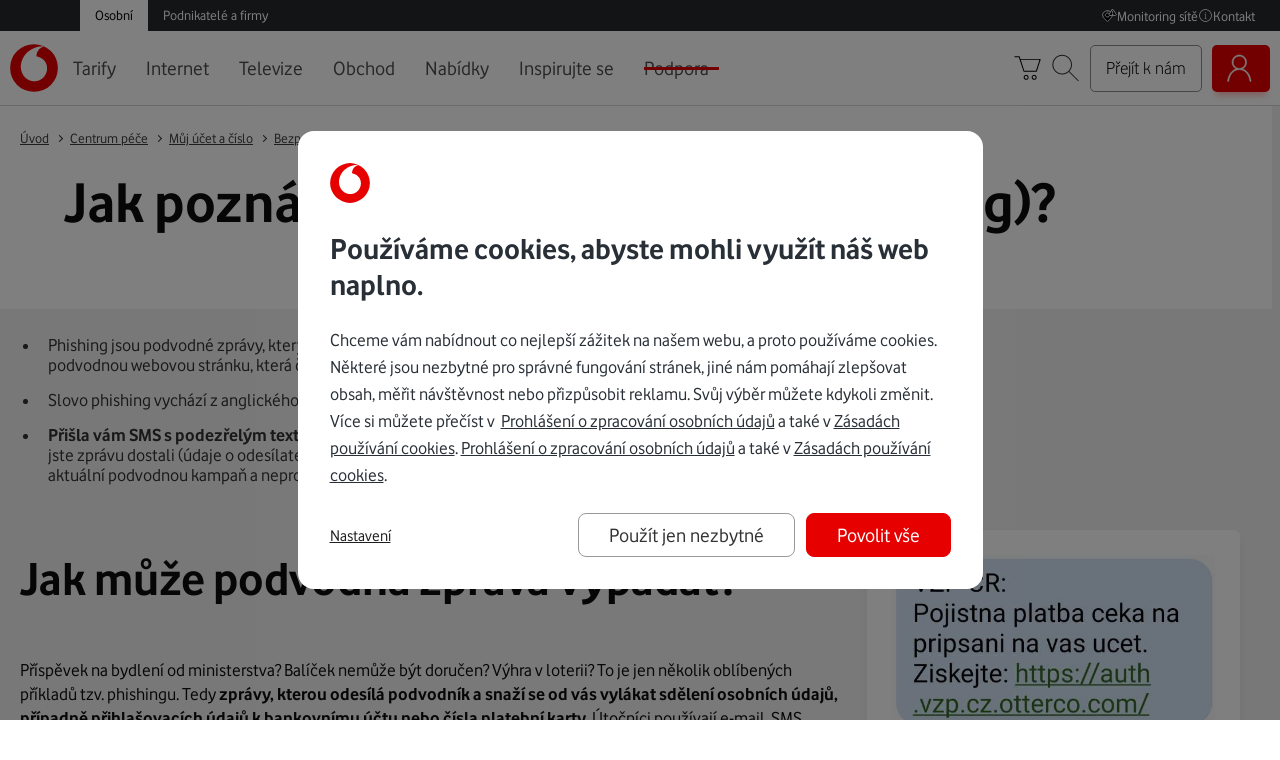

--- FILE ---
content_type: text/html; charset=utf-8
request_url: https://www.vodafone.cz/pece/muj-ucet-cislo/bezpecnost/phishing-podvodne-zpravy/
body_size: 70516
content:
<!DOCTYPE html><html lang="cs"><head><meta charSet="utf-8"/><title>Jak poznám podvodné zprávy (phishing)? - Vodafone.cz</title><meta name="description" content="Jak poznám podvodné zprávy (phishing)?"/><meta name="keywords" content="M-peněženka, podvod, autorizační kód, phishing"/><meta name="robots" content="index, follow"/><link rel="canonical" href="https://www.vodafone.cz/pece/muj-ucet-cislo/bezpecnost/phishing-podvodne-zpravy/"/><meta http-equiv="X-UA-Compatible" content="IE=edge"/><meta http-equiv="Content-Type" content="text/html; charset=utf-8"/><meta name="viewport" content="width=device-width, initial-scale=1.0"/><meta name="language" content="cs"/><meta name="format-detection" content="telephone=no"/><meta name="search_category" content="vodafone-cz"/><meta name="search_image" content="https://www.vodafone.cz/_static/vodafone_logo_500x500_2.jpg"/><meta name="annotation" content="Jak poznám podvodné zprávy (phishing)?"/><meta name="search_description" content="Jak poznám podvodné zprávy (phishing)?"/><meta property="og:title" content="Jak poznám podvodné zprávy (phishing)? - Vodafone.cz"/><meta property="og:url" content="https://www.vodafone.cz/pece/muj-ucet-cislo/bezpecnost/phishing-podvodne-zpravy/"/><meta property="og:image" content="https://www.vodafone.cz/_static/vodafone_logo_500x500_2.jpg"/><meta property="og:image:secure_url" content="https://www.vodafone.cz/_static/vodafone_logo_500x500_2.jpg"/><meta property="og:image:type" content="image/jpeg"/><meta property="og:image:width" content="500"/><meta property="og:image:height" content="500"/><meta property="og:description" content="Jak poznám podvodné zprávy (phishing)?"/><meta name="twitter:title" content="Jak poznám podvodné zprávy (phishing)?"/><meta name="twitter:description" content="Jak poznám podvodné zprávy (phishing)?"/><meta name="twitter:card" content="summary_large_image"/><meta name="twitter:creator" content="@Vodafone_CZ"/><meta name="twitter:image" content="/_static/vodafone_logo_500x500_2.jpg"/><meta name="twitter:image:width" content="500"/><meta name="twitter:image:height" content="500"/><meta name="twitter:site" content="@Vodafone_CZ"/><meta name="seznam-wmt" content="8dBwbYpPzTzJL8nqsSRM48rityy19kUi"/><meta property="fb:pages" content="176688316811"/><meta name="google-site-verification" content="UCMz9y57dI9rYcxdSOIvLqXNx7r6ABtE9mr3NCHSh1A"/><meta name="msapplication-TileColor" content="#ffffff"/><meta name="msapplication-TileImage" content="/_static/ms-icon-144x144.png"/><meta name="theme-color" content="#ffffff"/><meta name="application-name" content="Vodafone"/><link rel="apple-touch-icon" sizes="57x57" href="/_static/apple-icon-57x57.png"/><link rel="apple-touch-icon" sizes="60x60" href="/_static/apple-icon-60x60.png"/><link rel="apple-touch-icon" sizes="72x72" href="/_static/apple-icon-72x72.png"/><link rel="apple-touch-icon" sizes="76x76" href="/_static/apple-icon-76x76.png"/><link rel="apple-touch-icon" sizes="114x114" href="/_static/apple-icon-114x114.png"/><link rel="apple-touch-icon" sizes="120x120" href="/_static/apple-icon-120x120.png"/><link rel="apple-touch-icon" sizes="144x144" href="/_static/apple-icon-144x144.png"/><link rel="apple-touch-icon" sizes="152x152" href="/_static/apple-icon-152x152.png"/><link rel="apple-touch-icon" sizes="180x180" href="/_static/apple-icon-180x180.png"/><link rel="icon" type="image/png" sizes="192x192" href="/_static/android-icon-192x192.png"/><link rel="icon" type="image/png" sizes="32x32" href="/_static/favicon-32x32.png"/><link rel="icon" type="image/png" sizes="96x96" href="/_static/favicon-96x96.png"/><link rel="icon" type="image/png" sizes="16x16" href="/_static/favicon-16x16.png"/><meta name="next-head-count" content="52"/><link rel="preload" href="https://www.vodafone.cz/public/omniture/s_code.js" as="script"/><link rel="preload" href="/_static/fonts/vodafonelt-webfont.woff" as="font" type="font/woff" crossorigin="anonymous"/><link rel="preload" href="/_static/fonts/vodafonerg_bd-webfont.woff" as="font" type="font/woff" crossorigin="anonymous"/><link rel="preload" href="/_static/fonts/vodafonerg-webfont.woff" as="font" type="font/woff" crossorigin="anonymous"/><link href="/_static/fonts.css" rel="stylesheet"/><script src="https://www.vodafone.cz/public/omniture/s_code.js"></script><script src="/_static/search.js"></script><link rel="shortcut icon" href="/favicon.ico"/><meta name="noview" content="true"/><noscript data-n-css=""></noscript><script defer="" nomodule="" src="/_next/static/chunks/polyfills-c67a75d1b6f99dc8.js"></script><script src="/_next/static/chunks/webpack-c1f0f4c89eeb6d9d.js" defer=""></script><script src="/_next/static/chunks/framework-0ba0ddd33199226d.js" defer=""></script><script src="/_next/static/chunks/main-ac8b1d15237d7524.js" defer=""></script><script src="/_next/static/chunks/pages/_app-9f5d7931dcefaedd.js" defer=""></script><script src="/_next/static/chunks/pages/%5B%5B...slug%5D%5D-02912cbb94c19733.js" defer=""></script><script src="/_next/static/l4lzGLAgrmgfVP8TIC0zM/_buildManifest.js" defer=""></script><script src="/_next/static/l4lzGLAgrmgfVP8TIC0zM/_ssgManifest.js" defer=""></script><style data-styled="" data-styled-version="5.3.11">html{line-height:1.15;-webkit-text-size-adjust:100%;-ms-text-size-adjust:100%;-webkit-font-smoothing:antialiased;}/*!sc*/
body{margin:0;}/*!sc*/
main{display:block;}/*!sc*/
h1{font-size:2em;margin:0.67em 0;}/*!sc*/
hr{box-sizing:content-box;height:0;overflow:visible;}/*!sc*/
pre{font-family:monospace,monospace;font-size:1em;}/*!sc*/
a{background-color:transparent;}/*!sc*/
abbr[title]{border-bottom:none;-webkit-text-decoration:underline;text-decoration:underline;-webkit-text-decoration:underline dotted;text-decoration:underline dotted;}/*!sc*/
b,strong{font-weight:bolder;}/*!sc*/
code,kbd,samp{font-family:monospace,monospace;font-size:1em;}/*!sc*/
small{font-size:80%;}/*!sc*/
sub,sup{font-size:75%;line-height:0;position:relative;vertical-align:baseline;}/*!sc*/
sub{bottom:-.25em;}/*!sc*/
sup{top:-.5em;}/*!sc*/
img{border-style:none;}/*!sc*/
button,input,optgroup,select,textarea{font-family:inherit;font-size:100%;line-height:1.15;margin:0;}/*!sc*/
button,input{overflow:visible;}/*!sc*/
button,select{text-transform:none;}/*!sc*/
button,[type = 'button'],[type = 'reset'],[type = 'submit']{-webkit-appearance:button;}/*!sc*/
button::-moz-focus-inner,[type = 'button']::-moz-focus-inner,[type = 'reset']::-moz-focus-inner,[type = 'submit']::-moz-focus-inner{border-style:none;padding:0;}/*!sc*/
button:-moz-focusring,[type = 'button']:-moz-focusring,[type = 'reset']:-moz-focusring,[type = 'submit']:-moz-focusring{outline:1px dotted ButtonText;}/*!sc*/
fieldset{padding:0.35em 0.75em 0.625em;}/*!sc*/
legend{box-sizing:border-box;color:inherit;display:table;max-width:100%;padding:0;white-space:normal;}/*!sc*/
progress{vertical-align:baseline;}/*!sc*/
textarea{overflow:auto;}/*!sc*/
[type = 'checkbox'],[type = 'radio']{box-sizing:border-box;padding:0;}/*!sc*/
[type = 'number']::-webkit-inner-spin-button,[type = 'number']::-webkit-outer-spin-button{height:auto;}/*!sc*/
[type = 'search']{-webkit-appearance:textfield;outline-offset:-2px;}/*!sc*/
[type = 'search']::-webkit-search-decoration{-webkit-appearance:none;}/*!sc*/
::-webkit-file-upload-button{-webkit-appearance:button;font:inherit;}/*!sc*/
details{display:block;}/*!sc*/
summary{display:list-item;}/*!sc*/
template{display:none;}/*!sc*/
[hidden]{display:none;}/*!sc*/
*,*::after,*::before{box-sizing:border-box;}/*!sc*/
code,kbd,pre,samp{word-wrap:break-word;font-family:'courier new',monospace,serif;line-height:normal;font-weight:normal;background-color:#f1f1f1;padding:10px;}/*!sc*/
code{color:#111;}/*!sc*/
input[type = number]{-moz-appearance:textfield;}/*!sc*/
::-webkit-input-placeholder{font-weight:normal;color:#858585;overflow:visible;}/*!sc*/
:-moz-placeholder{font-weight:normal;color:#858585;opacity:1;overflow:visible;}/*!sc*/
::-moz-placeholder{font-weight:normal;color:#858585;opacity:1;overflow:visible;}/*!sc*/
:-ms-input-placeholder{font-weight:normal;color:#858585;overflow:visible;}/*!sc*/
*,::after,::before{box-sizing:border-box;}/*!sc*/
body{font-family:"VodafoneRg","Arial CE",Arial,Helvetica,sans-serif;margin:0;padding:0;font-size:18px;}/*!sc*/
body.modal-open{overflow-y:hidden !important;}/*!sc*/
.visuallyHidden,legend{border:0;-webkit-clip:rect(0 0 0 0);clip:rect(0 0 0 0);height:1px;margin:-1px;overflow:hidden;padding:0;position:absolute;width:1px;}/*!sc*/
.visuallyHidden.focusable:active,.visuallyHidden.focusable:focus{-webkit-clip:auto;clip:auto;height:auto;margin:0;overflow:visible;position:static;width:auto;}/*!sc*/
.visuallyVisible{-webkit-clip:auto;clip:auto;width:auto;height:auto;overflow:visible;left:0;}/*!sc*/
svg{fill:currentColor;}/*!sc*/
a{cursor:pointer;color:#bd0000;-webkit-text-decoration:underline;text-decoration:underline;}/*!sc*/
a:hover{color:#E60000;-webkit-text-decoration:underline;text-decoration:underline;}/*!sc*/
strong{font-family:"VodafoneRgBd","Arial CE",Arial,Helvetica,sans-serif;font-weight:normal;overflow:visible;}/*!sc*/
*,::after,::before{box-sizing:border-box;}/*!sc*/
body{font-family:"VodafoneRg","Arial CE",Arial,Helvetica,sans-serif;margin:0;padding:0;font-size:18px;}/*!sc*/
.visuallyHidden{border:0;-webkit-clip:rect(0 0 0 0);clip:rect(0 0 0 0);height:1px !important;margin:-1px;overflow:hidden;padding:0;position:absolute;width:1px;}/*!sc*/
.visuallyHidden.focusable:active,.visuallyHidden.focusable:focus{-webkit-clip:auto;clip:auto;height:auto !important;margin:0;overflow:visible;position:static;width:auto;}/*!sc*/
.visuallyVisible{-webkit-clip:auto;clip:auto;width:auto;height:auto;overflow:visible;left:0;}/*!sc*/
svg{fill:currentColor;}/*!sc*/
a{cursor:pointer;color:#bd0000;-webkit-text-decoration:underline;text-decoration:underline;}/*!sc*/
a:hover{color:#E60000;-webkit-text-decoration:underline;text-decoration:underline;}/*!sc*/
strong{font-family:"VodafoneRgBd","Arial CE",Arial,Helvetica,sans-serif;font-weight:normal;}/*!sc*/
button{border:0;background:none;padding:0;margin:0;outline:none;}/*!sc*/
ul{margin:0;padding:0;}/*!sc*/
li{padding:0;list-style:none;}/*!sc*/
p{margin:1em 0;line-height:1.4em;}/*!sc*/
p:first-child{margin-top:0;}/*!sc*/
p:last-child{margin-bottom:0;}/*!sc*/
.visually-hidden{position:absolute !important;left:-9999px !important;width:1px !important;height:1px !important;overflow:hidden !important;}/*!sc*/
data-styled.g1[id="sc-global-hUpOie1"]{content:"sc-global-hUpOie1,"}/*!sc*/
.hRMCwx{height:100%;}/*!sc*/
.hRMCwx.styles-container-narrow-width{max-width:960px;margin-left:auto;margin-right:auto;}/*!sc*/
.hRMCwx.styles-container-full-width{max-width:100vw;width:100vw;margin-left:calc((100vw - 100%) / -2);}/*!sc*/
@media (max-width:1300px){.hRMCwx.styles-container-full-width{padding-left:20px;padding-right:20px;}}/*!sc*/
.hRMCwx.styles-container-full-width > .styles-container-standard-width{max-width:1260px;margin-left:auto;margin-right:auto;}/*!sc*/
@media only screen and (max-width:768px){.hRMCwx{margin-top:18px;padding-top:0px;}}/*!sc*/
@media only screen and (max-width:768px){.hRMCwx{margin-bottom:18px;padding-bottom:0px;}}/*!sc*/
@media only screen and (min-width:768px){.hRMCwx{margin-top:25px;padding-top:0px;}}/*!sc*/
@media only screen and (min-width:768px){.hRMCwx{margin-bottom:25px;padding-bottom:0px;}}/*!sc*/
@media only screen and (min-width:1024px){.hRMCwx{margin-top:25px;padding-top:0px;}}/*!sc*/
@media only screen and (min-width:1024px){.hRMCwx{margin-bottom:25px;padding-bottom:0px;}}/*!sc*/
@media only screen and (min-width:1024px){}/*!sc*/
@media only screen and (max-width:1024px) and (min-width:768px){}/*!sc*/
@media only screen and (max-width:768px){}/*!sc*/
.VUkhJ{height:100%;}/*!sc*/
.VUkhJ.styles-container-narrow-width{max-width:960px;margin-left:auto;margin-right:auto;}/*!sc*/
.VUkhJ.styles-container-full-width{max-width:100vw;width:100vw;margin-left:calc((100vw - 100%) / -2);}/*!sc*/
@media (max-width:1300px){.VUkhJ.styles-container-full-width{padding-left:20px;padding-right:20px;}}/*!sc*/
.VUkhJ.styles-container-full-width > .styles-container-standard-width{max-width:1260px;margin-left:auto;margin-right:auto;}/*!sc*/
@media only screen and (max-width:768px){.VUkhJ{margin-top:0px;padding-top:0px;}}/*!sc*/
@media only screen and (max-width:768px){.VUkhJ{margin-bottom:0px;padding-bottom:0px;}}/*!sc*/
@media only screen and (min-width:768px){.VUkhJ{margin-top:0px;padding-top:0px;}}/*!sc*/
@media only screen and (min-width:768px){.VUkhJ{margin-bottom:0px;padding-bottom:0px;}}/*!sc*/
@media only screen and (min-width:1024px){.VUkhJ{margin-top:0px;padding-top:0px;}}/*!sc*/
@media only screen and (min-width:1024px){.VUkhJ{margin-bottom:0px;padding-bottom:0px;}}/*!sc*/
@media only screen and (min-width:1024px){}/*!sc*/
@media only screen and (max-width:1024px) and (min-width:768px){}/*!sc*/
@media only screen and (max-width:768px){}/*!sc*/
.bBRyHr{height:100%;}/*!sc*/
.bBRyHr.styles-container-narrow-width{max-width:960px;margin-left:auto;margin-right:auto;}/*!sc*/
.bBRyHr.styles-container-full-width{max-width:100vw;width:100vw;margin-left:calc((100vw - 100%) / -2);}/*!sc*/
@media (max-width:1300px){.bBRyHr.styles-container-full-width{padding-left:20px;padding-right:20px;}}/*!sc*/
.bBRyHr.styles-container-full-width > .styles-container-standard-width{max-width:1260px;margin-left:auto;margin-right:auto;}/*!sc*/
@media only screen and (max-width:768px){.bBRyHr{margin-top:30px;padding-top:0px;}}/*!sc*/
@media only screen and (max-width:768px){.bBRyHr{margin-bottom:18px;padding-bottom:0px;}}/*!sc*/
@media only screen and (min-width:768px){.bBRyHr{margin-top:40px;padding-top:0px;}}/*!sc*/
@media only screen and (min-width:768px){.bBRyHr{margin-bottom:25px;padding-bottom:0px;}}/*!sc*/
@media only screen and (min-width:1024px){.bBRyHr{margin-top:40px;padding-top:0px;}}/*!sc*/
@media only screen and (min-width:1024px){.bBRyHr{margin-bottom:25px;padding-bottom:0px;}}/*!sc*/
@media only screen and (min-width:1024px){}/*!sc*/
@media only screen and (max-width:1024px) and (min-width:768px){}/*!sc*/
@media only screen and (max-width:768px){}/*!sc*/
.dDBgpY{height:100%;}/*!sc*/
.dDBgpY.styles-container-narrow-width{max-width:960px;margin-left:auto;margin-right:auto;}/*!sc*/
.dDBgpY.styles-container-full-width{max-width:100vw;width:100vw;margin-left:calc((100vw - 100%) / -2);}/*!sc*/
@media (max-width:1300px){.dDBgpY.styles-container-full-width{padding-left:20px;padding-right:20px;}}/*!sc*/
.dDBgpY.styles-container-full-width > .styles-container-standard-width{max-width:1260px;margin-left:auto;margin-right:auto;}/*!sc*/
@media only screen and (max-width:768px){.dDBgpY{margin-top:54px;padding-top:0px;}}/*!sc*/
@media only screen and (max-width:768px){.dDBgpY{margin-bottom:0px;padding-bottom:0px;}}/*!sc*/
@media only screen and (min-width:768px){.dDBgpY{margin-top:120px;padding-top:0px;}}/*!sc*/
@media only screen and (min-width:768px){.dDBgpY{margin-bottom:0px;padding-bottom:0px;}}/*!sc*/
@media only screen and (min-width:1024px){.dDBgpY{margin-top:120px;padding-top:0px;}}/*!sc*/
@media only screen and (min-width:1024px){.dDBgpY{margin-bottom:0px;padding-bottom:0px;}}/*!sc*/
@media only screen and (min-width:1024px){}/*!sc*/
@media only screen and (max-width:1024px) and (min-width:768px){}/*!sc*/
@media only screen and (max-width:768px){}/*!sc*/
data-styled.g2[id="ComponentStylesContainer__StylesContainer-sc-b1cfa65c-0"]{content:"hRMCwx,VUkhJ,bBRyHr,dDBgpY,"}/*!sc*/
.cyGpRN{font-family:VodafoneRgBd,"Arial CE",Arial,Helvetica,sans-serif;font-weight:400;color:#0D0D0D;margin:0px;padding:0px;}/*!sc*/
@media only screen and (max-width:768px){.cyGpRN{font-size:39px;line-height:44px;}}/*!sc*/
@media only screen and (min-width:768px){.cyGpRN{font-size:47px;line-height:52px;}}/*!sc*/
@media only screen and (min-width:1024px){.cyGpRN{font-size:58px;line-height:62px;}}/*!sc*/
.hJiIEf{font-family:VodafoneRg,"Arial CE",Arial,Helvetica,sans-serif;font-weight:400;color:#0D0D0D;margin:0px;padding:0px;}/*!sc*/
@media only screen and (max-width:768px){.hJiIEf{font-size:18px;line-height:24px;}}/*!sc*/
@media only screen and (min-width:768px){.hJiIEf{font-size:18px;line-height:24px;}}/*!sc*/
@media only screen and (min-width:1024px){.hJiIEf{font-size:18px;line-height:24px;}}/*!sc*/
.dVxEzL{font-family:VodafoneRgBd,"Arial CE",Arial,Helvetica,sans-serif;font-weight:400;color:#0D0D0D;margin:0px;padding:0px;}/*!sc*/
@media only screen and (max-width:768px){.dVxEzL{font-size:32px;line-height:40px;}}/*!sc*/
@media only screen and (min-width:768px){.dVxEzL{font-size:40px;line-height:58px;}}/*!sc*/
@media only screen and (min-width:1024px){.dVxEzL{font-size:48px;line-height:58px;}}/*!sc*/
.hEGScS{font-family:VodafoneRgBd,"Arial CE",Arial,Helvetica,sans-serif;font-weight:700;color:#0D0D0D;margin:0px;padding:0px;}/*!sc*/
@media only screen and (max-width:768px){.hEGScS{font-size:18px;line-height:28px;}}/*!sc*/
@media only screen and (min-width:768px){.hEGScS{font-size:18px;line-height:40px;}}/*!sc*/
@media only screen and (min-width:1024px){.hEGScS{font-size:18px;line-height:40px;}}/*!sc*/
.DRsWI{font-family:VodafoneRg,"Arial CE",Arial,Helvetica,sans-serif;font-weight:400;color:#333333;margin:0px;padding:0px;}/*!sc*/
@media only screen and (max-width:768px){.DRsWI{font-size:20px;line-height:24px;}}/*!sc*/
@media only screen and (min-width:768px){.DRsWI{font-size:20px;line-height:24px;}}/*!sc*/
@media only screen and (min-width:1024px){.DRsWI{font-size:20px;line-height:24px;}}/*!sc*/
.hHyqe{font-family:VodafoneLt,"Arial CE",Arial,Helvetica,sans-serif;font-weight:400;color:#ffffff;margin:0px;padding:0px;}/*!sc*/
@media only screen and (max-width:768px){.hHyqe{font-size:18px;line-height:24px;}}/*!sc*/
@media only screen and (min-width:768px){.hHyqe{font-size:18px;line-height:24px;}}/*!sc*/
@media only screen and (min-width:1024px){.hHyqe{font-size:18px;line-height:24px;}}/*!sc*/
data-styled.g3[id="sc-cda2384b-0"]{content:"cyGpRN,hJiIEf,dVxEzL,hEGScS,DRsWI,hHyqe,"}/*!sc*/
@media only screen and (max-width:768px){.fJKxkx{font-size:16px;line-height:24px;}}/*!sc*/
@media only screen and (min-width:768px){.fJKxkx{font-size:18px;line-height:24px;}}/*!sc*/
@media only screen and (min-width:1024px){.fJKxkx{font-size:18px;line-height:24px;}}/*!sc*/
@media only screen and (max-width:768px){.chXuLg{font-size:20px;line-height:24px;}}/*!sc*/
@media only screen and (min-width:768px){.chXuLg{font-size:20px;line-height:24px;}}/*!sc*/
@media only screen and (min-width:1024px){.chXuLg{font-size:20px;line-height:24px;}}/*!sc*/
@media only screen and (max-width:768px){.fwCqyH{font-size:18px;line-height:24px;}}/*!sc*/
@media only screen and (min-width:768px){.fwCqyH{font-size:18px;line-height:24px;}}/*!sc*/
@media only screen and (min-width:1024px){.fwCqyH{font-size:18px;line-height:24px;}}/*!sc*/
data-styled.g4[id="sc-f77fe256-0"]{content:"fJKxkx,chXuLg,fwCqyH,"}/*!sc*/
.ckSgpN{padding:0 25% 0 0;}/*!sc*/
@media only screen and (max-width:768px){.ckSgpN{padding:initial;}}/*!sc*/
data-styled.g5[id="PaddedMarginBox-sc-dbc58f6f-0"]{content:"ckSgpN,"}/*!sc*/
@media only screen and (min-width:1024px){}/*!sc*/
@media only screen and (max-width:1024px) and (min-width:768px){}/*!sc*/
@media only screen and (max-width:768px){}/*!sc*/
data-styled.g6[id="Paragraph__StyledText-sc-ea87872a-0"]{content:"kmKQmE,"}/*!sc*/
@media only screen and (min-width:1024px){}/*!sc*/
@media only screen and (max-width:1024px) and (min-width:768px){}/*!sc*/
@media only screen and (max-width:768px){}/*!sc*/
data-styled.g9[id="Heading__StyledTitle-sc-6ba7450b-0"]{content:"iKlRpq,"}/*!sc*/
.knOVno{cursor:pointer;vertical-align:baseline;color:#333333;font-size:14px;-webkit-text-decoration:underline;text-decoration:underline;}/*!sc*/
.knOVno:hover,.knOVno:active,.knOVno:focus{-webkit-text-decoration:none;text-decoration:none;color:#333333;}/*!sc*/
.knOVno.disabled{cursor:default;color:#333333;-webkit-text-decoration:none;text-decoration:none;}/*!sc*/
.knOVno.disabled:hover,.knOVno.disabled:active,.knOVno.disabled:focus{color:#333333;}/*!sc*/
data-styled.g10[id="sc-2cdefd3-0"]{content:"knOVno,"}/*!sc*/
.jptuTi{color:#3D3D3D;font-size:14px;}/*!sc*/
data-styled.g12[id="sc-860bb015-0"]{content:"jptuTi,"}/*!sc*/
.inoAou{color:#D2D2D2;font-size:14px;}/*!sc*/
data-styled.g13[id="sc-860bb015-1"]{content:"inoAou,"}/*!sc*/
.gbbMkF{display:-webkit-box;display:-webkit-flex;display:-ms-flexbox;display:flex;}/*!sc*/
data-styled.g14[id="sc-860bb015-2"]{content:"gbbMkF,"}/*!sc*/
.cTmNsU{display:-webkit-box;display:-webkit-flex;display:-ms-flexbox;display:flex;}/*!sc*/
data-styled.g15[id="sc-860bb015-3"]{content:"cTmNsU,"}/*!sc*/
.dIZEEx{width:5px;height:5px;margin:0 8px;-webkit-align-self:center;-ms-flex-item-align:center;align-self:center;border-right:1px solid #D2D2D2;border-top:1px solid #D2D2D2;-webkit-transform:rotate(45deg);-ms-transform:rotate(45deg);transform:rotate(45deg);}/*!sc*/
data-styled.g16[id="sc-860bb015-4"]{content:"dIZEEx,"}/*!sc*/
.jTkrTm{width:30px;height:100%;background:linear-gradient(90deg,rgba(255,255,255,1) 0%,rgba(255,255,255,0) 100%);pointer-events:none;}/*!sc*/
.hIMQGC{width:30px;height:100%;background:linear-gradient(270deg,rgba(255,255,255,1) 0%,rgba(255,255,255,0) 100%);pointer-events:none;}/*!sc*/
data-styled.g28[id="sc-b10ea136-0"]{content:"jTkrTm,hIMQGC,"}/*!sc*/
.fgOYYc{position:absolute;top:0;-webkit-user-select:none;-moz-user-select:none;-ms-user-select:none;user-select:none;-webkit-transition:opacity 0.5s;transition:opacity 0.5s;z-index:100;left:0;opacity:0;}/*!sc*/
.hhhQlv{position:absolute;top:0;-webkit-user-select:none;-moz-user-select:none;-ms-user-select:none;user-select:none;-webkit-transition:opacity 0.5s;transition:opacity 0.5s;z-index:100;right:0;opacity:0;}/*!sc*/
data-styled.g29[id="sc-e12b305b-0"]{content:"fgOYYc,hhhQlv,"}/*!sc*/
.bHwkWn{position:relative;z-index:1;}/*!sc*/
data-styled.g30[id="sc-e12b305b-1"]{content:"bHwkWn,"}/*!sc*/
.gXLgQz{overflow-x:auto;}/*!sc*/
.gXLgQz::-webkit-scrollbar{display:none;}/*!sc*/
data-styled.g31[id="sc-e12b305b-2"]{content:"gXLgQz,"}/*!sc*/
.efmUea{position:relative;width:-webkit-fit-content;width:-moz-fit-content;width:fit-content;min-width:100%;}/*!sc*/
data-styled.g32[id="sc-e12b305b-3"]{content:"efmUea,"}/*!sc*/
.eBIYqi{color:#3D3D3D;-webkit-text-decoration:underline;text-decoration:underline;font-size:14px;white-space:nowrap;}/*!sc*/
.eBIYqi:hover{color:#900000;-webkit-text-decoration:underline;text-decoration:underline;}/*!sc*/
data-styled.g33[id="Breadcrumbs__StyledActiveLink-sc-914c94f9-0"]{content:"eBIYqi,"}/*!sc*/
.dMVXek{border-color:#3D3D3D;}/*!sc*/
data-styled.g34[id="Breadcrumbs__DarkArrow-sc-914c94f9-1"]{content:"dMVXek,"}/*!sc*/
.bGqJKa{width:inherit;margin:0;margin-right:10px;padding-left:15px;font-size:18px;line-height:24px;vertical-align:middle;color:#333333;display:-webkit-box;-webkit-line-clamp:2;-webkit-box-orient:vertical;overflow:hidden;text-overflow:ellipsis;}/*!sc*/
data-styled.g37[id="QuickLink__QuickLinkTitle-sc-3df8c042-0"]{content:"bGqJKa,"}/*!sc*/
.fZsHNa{-webkit-flex:1;-ms-flex:1;flex:1;max-width:calc(100% - 45px);}/*!sc*/
data-styled.g39[id="QuickLink__QuickLinkContent-sc-3df8c042-2"]{content:"fZsHNa,"}/*!sc*/
.kLEOpd{width:12px;height:12px;border-right:1px solid #e60000;border-top:1px solid #e60000;-webkit-transform:rotate(45deg);-ms-transform:rotate(45deg);transform:rotate(45deg);}/*!sc*/
data-styled.g40[id="QuickLink__Arrow-sc-3df8c042-3"]{content:"kLEOpd,"}/*!sc*/
.ezJrSP{display:block;border-radius:6px;color:#434343;background:#ffffff;cursor:pointer;-webkit-transition:background 300ms;transition:background 300ms;width:100%;height:70px;box-shadow:0 2px 8px 0 rgba(0,0,0,0.16);-webkit-flex:1;-ms-flex:1;flex:1;}/*!sc*/
.ezJrSP strong{font-family:VodafoneRg,"Arial CE",Arial,Helvetica,sans-serif;}/*!sc*/
.ezJrSP:hover .QuickLink__QuickLinkTitle-sc-3df8c042-0{color:#e60000;}/*!sc*/
.ezJrSP:hover .QuickLink__Arrow-sc-3df8c042-3{border-right:1px solid #e60000;border-top:1px solid #e60000;}/*!sc*/
.ezJrSP:hover .QuickLink__QuickLinkIcon-sc-3df8c042-5{fill:#e60000;}/*!sc*/
data-styled.g43[id="QuickLink__QuickLinkItem-sc-3df8c042-6"]{content:"ezJrSP,"}/*!sc*/
.fcRXaM{display:-webkit-box;display:-webkit-flex;display:-ms-flexbox;display:flex;-webkit-align-self:center;-ms-flex-item-align:center;align-self:center;margin-right:8px;}/*!sc*/
data-styled.g44[id="QuickLink__ArrowContainer-sc-3df8c042-7"]{content:"fcRXaM,"}/*!sc*/
.gPOrwd{width:100%;height:100%;display:-webkit-box;display:-webkit-flex;display:-ms-flexbox;display:flex;-webkit-text-decoration:none;text-decoration:none;color:#1d1c1c;padding:10px;font-size:16px;-webkit-align-items:center;-webkit-box-align:center;-ms-flex-align:center;align-items:center;}/*!sc*/
data-styled.g45[id="QuickLink__StyledLink-sc-3df8c042-8"]{content:"gPOrwd,"}/*!sc*/
.fYTiGU{box-sizing:border-box;-webkit-flex:1 0 auto;-ms-flex:1 0 auto;flex:1 0 auto;max-width:100%;display:-webkit-box;display:-webkit-flex;display:-ms-flexbox;display:flex;-webkit-flex-direction:column;-ms-flex-direction:column;flex-direction:column;-webkit-flex:1 1 66.66666666666666%;-ms-flex:1 1 66.66666666666666%;flex:1 1 66.66666666666666%;max-width:66.66666666666666%;}/*!sc*/
@media only screen and (min-width:0px){.fYTiGU{-webkit-flex:1 1 100%;-ms-flex:1 1 100%;flex:1 1 100%;max-width:100%;}}/*!sc*/
@media only screen and (min-width:560px){.fYTiGU{-webkit-flex:1 1 100%;-ms-flex:1 1 100%;flex:1 1 100%;max-width:100%;}}/*!sc*/
@media only screen and (min-width:768px){.fYTiGU{-webkit-flex:1 1 50%;-ms-flex:1 1 50%;flex:1 1 50%;max-width:50%;}}/*!sc*/
@media only screen and (min-width:768px){.fYTiGU{-webkit-order:0;-ms-flex-order:0;order:0;}}/*!sc*/
@media only screen and (min-width:1024px){.fYTiGU{-webkit-flex:1 1 66.66666666666666%;-ms-flex:1 1 66.66666666666666%;flex:1 1 66.66666666666666%;max-width:66.66666666666666%;}}/*!sc*/
@media only screen and (min-width:1150px){.fYTiGU{-webkit-flex:1 1 66.66666666666666%;-ms-flex:1 1 66.66666666666666%;flex:1 1 66.66666666666666%;max-width:66.66666666666666%;}}/*!sc*/
.iDEMpc{box-sizing:border-box;-webkit-flex:1 0 auto;-ms-flex:1 0 auto;flex:1 0 auto;max-width:100%;display:-webkit-box;display:-webkit-flex;display:-ms-flexbox;display:flex;-webkit-flex-direction:column;-ms-flex-direction:column;flex-direction:column;-webkit-flex:1 1 33.33333333333333%;-ms-flex:1 1 33.33333333333333%;flex:1 1 33.33333333333333%;max-width:33.33333333333333%;}/*!sc*/
@media only screen and (min-width:0px){.iDEMpc{-webkit-flex:1 1 100%;-ms-flex:1 1 100%;flex:1 1 100%;max-width:100%;}}/*!sc*/
@media only screen and (min-width:560px){.iDEMpc{-webkit-flex:1 1 100%;-ms-flex:1 1 100%;flex:1 1 100%;max-width:100%;}}/*!sc*/
@media only screen and (min-width:768px){.iDEMpc{-webkit-flex:1 1 50%;-ms-flex:1 1 50%;flex:1 1 50%;max-width:50%;}}/*!sc*/
@media only screen and (min-width:768px){.iDEMpc{-webkit-order:0;-ms-flex-order:0;order:0;}}/*!sc*/
@media only screen and (min-width:1024px){.iDEMpc{-webkit-flex:1 1 33.33333333333333%;-ms-flex:1 1 33.33333333333333%;flex:1 1 33.33333333333333%;max-width:33.33333333333333%;}}/*!sc*/
@media only screen and (min-width:1150px){.iDEMpc{-webkit-flex:1 1 33.33333333333333%;-ms-flex:1 1 33.33333333333333%;flex:1 1 33.33333333333333%;max-width:33.33333333333333%;}}/*!sc*/
.bjbpBg{box-sizing:border-box;-webkit-flex:1 0 auto;-ms-flex:1 0 auto;flex:1 0 auto;max-width:100%;display:-webkit-box;display:-webkit-flex;display:-ms-flexbox;display:flex;-webkit-flex-direction:column;-ms-flex-direction:column;flex-direction:column;}/*!sc*/
@media only screen and (min-width:1024px){.bjbpBg{-webkit-flex:1 1 50%;-ms-flex:1 1 50%;flex:1 1 50%;max-width:50%;}}/*!sc*/
@media only screen and (min-width:1024px){.bjbpBg{margin-left:50%;}}/*!sc*/
@media only screen and (min-width:1024px){.bjbpBg{-webkit-align-items:flex-end;-webkit-box-align:flex-end;-ms-flex-align:flex-end;align-items:flex-end;}}/*!sc*/
@media only screen and (min-width:1150px){.bjbpBg{-webkit-flex:1 1 50%;-ms-flex:1 1 50%;flex:1 1 50%;max-width:50%;}}/*!sc*/
@media only screen and (min-width:1150px){.bjbpBg{margin-left:50%;}}/*!sc*/
@media only screen and (min-width:1150px){.bjbpBg{-webkit-align-items:flex-end;-webkit-box-align:flex-end;-ms-flex-align:flex-end;align-items:flex-end;}}/*!sc*/
.gSOsOP{box-sizing:border-box;-webkit-flex:1 0 auto;-ms-flex:1 0 auto;flex:1 0 auto;max-width:100%;display:-webkit-box;display:-webkit-flex;display:-ms-flexbox;display:flex;-webkit-flex-direction:column;-ms-flex-direction:column;flex-direction:column;}/*!sc*/
@media only screen and (min-width:0px){.gSOsOP{-webkit-flex:1 1 100%;-ms-flex:1 1 100%;flex:1 1 100%;max-width:100%;}}/*!sc*/
@media only screen and (min-width:560px){.gSOsOP{-webkit-flex:1 1 100%;-ms-flex:1 1 100%;flex:1 1 100%;max-width:100%;}}/*!sc*/
@media only screen and (min-width:768px){.gSOsOP{-webkit-flex:1 1 50%;-ms-flex:1 1 50%;flex:1 1 50%;max-width:50%;}}/*!sc*/
@media only screen and (min-width:1024px){.gSOsOP{-webkit-flex:1 1 25%;-ms-flex:1 1 25%;flex:1 1 25%;max-width:25%;}}/*!sc*/
@media only screen and (min-width:1150px){.gSOsOP{-webkit-flex:1 1 25%;-ms-flex:1 1 25%;flex:1 1 25%;max-width:25%;}}/*!sc*/
data-styled.g110[id="sc-e5bcd2c5-0"]{content:"fYTiGU,iDEMpc,bjbpBg,gSOsOP,"}/*!sc*/
.gFUXzd{box-sizing:border-box;display:-webkit-box;display:-webkit-flex;display:-ms-flexbox;display:flex;-webkit-flex:1 1 auto;-ms-flex:1 1 auto;flex:1 1 auto;-webkit-flex-wrap:wrap;-ms-flex-wrap:wrap;flex-wrap:wrap;-webkit-align-items:flex-start;-webkit-box-align:flex-start;-ms-flex-align:flex-start;align-items:flex-start;}/*!sc*/
.cWcYXp{box-sizing:border-box;display:-webkit-box;display:-webkit-flex;display:-ms-flexbox;display:flex;-webkit-flex:1 1 auto;-ms-flex:1 1 auto;flex:1 1 auto;-webkit-flex-wrap:wrap;-ms-flex-wrap:wrap;flex-wrap:wrap;margin-left:-7.5px;margin-right:-7.5px;}/*!sc*/
.cWcYXp .sc-e5bcd2c5-0{padding-left:7.5px;padding-right:7.5px;}/*!sc*/
.foXWyV{box-sizing:border-box;display:-webkit-box;display:-webkit-flex;display:-ms-flexbox;display:flex;-webkit-flex:1 1 auto;-ms-flex:1 1 auto;flex:1 1 auto;-webkit-flex-wrap:wrap;-ms-flex-wrap:wrap;flex-wrap:wrap;}/*!sc*/
@media only screen and (min-width:0px){.foXWyV{margin:-7.5px -0px 7.5px;}.foXWyV .sc-e5bcd2c5-0{padding:7.5px 0px;}}/*!sc*/
@media only screen and (min-width:560px){.foXWyV{margin:-7.5px -0px 7.5px;}.foXWyV .sc-e5bcd2c5-0{padding:7.5px 0px;}}/*!sc*/
@media only screen and (min-width:768px){.foXWyV{margin:-0px -7.5px 0px;}.foXWyV .sc-e5bcd2c5-0{padding:0px 7.5px;}}/*!sc*/
@media only screen and (min-width:1024px){.foXWyV{margin:-0px -7.5px 0px;}.foXWyV .sc-e5bcd2c5-0{padding:0px 7.5px;}}/*!sc*/
@media only screen and (min-width:1150px){.foXWyV{margin:-0px -7.5px 0px;}.foXWyV .sc-e5bcd2c5-0{padding:0px 7.5px;}}/*!sc*/
data-styled.g111[id="sc-7a488e9e-0"]{content:"gFUXzd,cWcYXp,foXWyV,"}/*!sc*/
.elpZeZ{position:relative;cursor:auto;}/*!sc*/
data-styled.g163[id="styled__ToolTipContentWrapper-sc-c0430b8a-0"]{content:"elpZeZ,"}/*!sc*/
.gIjIXT{position:fixed;}/*!sc*/
data-styled.g278[id="LoaderGlobal__StyledLoader-sc-bad5b8d5-0"]{content:"gIjIXT,"}/*!sc*/
.PkHCY{-webkit-align-items:normal;-webkit-box-align:normal;-ms-flex-align:normal;align-items:normal;text-align:left;}/*!sc*/
@media screen and (max-width:768px){.PkHCY{-webkit-align-items:normal;-webkit-box-align:normal;-ms-flex-align:normal;align-items:normal;text-align:left;}.PkHCY > div{max-width:100%;}}/*!sc*/
@media only screen and (max-width:560px){.PkHCY{-webkit-align-items:normal;-webkit-box-align:normal;-ms-flex-align:normal;align-items:normal;text-align:left;}}/*!sc*/
@media only screen and (max-width:440px){.PkHCY{-webkit-align-items:stretch;-webkit-box-align:stretch;-ms-flex-align:stretch;align-items:stretch;}}/*!sc*/
@media only screen and (min-width:1024px){}/*!sc*/
@media only screen and (max-width:1024px) and (min-width:768px){}/*!sc*/
@media only screen and (max-width:768px){}/*!sc*/
data-styled.g306[id="Column__StyledCol-sc-bd27cbc5-0"]{content:"PkHCY,"}/*!sc*/
.fTLUjO{-webkit-box-pack:start;-webkit-justify-content:flex-start;-ms-flex-pack:start;justify-content:flex-start;text-align:left;}/*!sc*/
.fTLUjO img{display:inline-block;}/*!sc*/
@media only screen and (max-width:768px){.fTLUjO{-webkit-box-pack:start;-webkit-justify-content:flex-start;-ms-flex-pack:start;justify-content:flex-start;text-align:left;}}/*!sc*/
@media only screen and (max-width:560px){.fTLUjO{-webkit-box-pack:start;-webkit-justify-content:flex-start;-ms-flex-pack:start;justify-content:flex-start;text-align:left;}}/*!sc*/
@media only screen and (min-width:1024px){}/*!sc*/
@media only screen and (max-width:1024px) and (min-width:768px){}/*!sc*/
@media only screen and (max-width:768px){}/*!sc*/
data-styled.g307[id="Row__StyledRow-sc-edfd5b88-0"]{content:"fTLUjO,"}/*!sc*/
.hfDgKO{width:100vw;margin-top:-40px;margin-left:calc((100vw + 0px - 100%) / -2);margin-bottom:26px;background-color:#ffffff;padding-left:0px;}/*!sc*/
@media only screen and (max-width:768px){.hfDgKO{margin-bottom:10px;}}/*!sc*/
@media (max-width:1023px){.hfDgKO{margin-top:-31px;}}/*!sc*/
data-styled.g311[id="sc-fe580bee-0"]{content:"hfDgKO,"}/*!sc*/
.bsbKRa{display:grid;grid-template-areas:'title title' 'text text';grid-template-columns:auto auto;grid-gap:0 30px;max-width:1260px;margin:auto;padding-top:66px;}/*!sc*/
@media (max-width:calc(1260px + (54px * 2))){.bsbKRa{padding-left:54px;padding-right:54px;}}/*!sc*/
@media (max-width:1023px){.bsbKRa{padding-left:15px;padding-right:15px;}}/*!sc*/
@media only screen and (max-width:1024px){.bsbKRa{grid-template-columns:auto 260px;}}/*!sc*/
@media only screen and (max-width:768px){.bsbKRa{grid-template-areas: 'search' 'title' 'text';grid-template-columns:auto;padding-top:65px;}}/*!sc*/
data-styled.g312[id="sc-fe580bee-1"]{content:"bsbKRa,"}/*!sc*/
.eqwoBd{grid-area:title;}/*!sc*/
data-styled.g314[id="sc-fe580bee-3"]{content:"eqwoBd,"}/*!sc*/
.cxdBRT{grid-area:text;padding-top:20px;padding-bottom:55px;}/*!sc*/
@media only screen and (min-width:1024px){.cxdBRT{max-width:570px;}}/*!sc*/
@media only screen and (max-width:768px){.cxdBRT{padding-bottom:40px;}.cxdBRT br{display:none;}}/*!sc*/
.cxdBRT .sc-f77fe256-0{line-height:30px;}/*!sc*/
data-styled.g315[id="sc-fe580bee-4"]{content:"cxdBRT,"}/*!sc*/
.cuJrlQ{margin:0 0 36px;padding:0 0 21px;border-bottom:1px solid #c1c1c1;}/*!sc*/
data-styled.g329[id="MoreArticles__Top-sc-9d789aa8-2"]{content:"cuJrlQ,"}/*!sc*/
@media only screen and (max-width:768px){.hNooZN{margin-right:67px;}}/*!sc*/
data-styled.g331[id="MoreArticles__Bottom-sc-9d789aa8-4"]{content:"hNooZN,"}/*!sc*/
.cNdCxa{font-size:18px;-webkit-align-self:center;-ms-flex-item-align:center;align-self:center;}/*!sc*/
data-styled.g332[id="MoreArticles__StyledQuickLinkTitle-sc-9d789aa8-5"]{content:"cNdCxa,"}/*!sc*/
@media only screen and (max-width:1024px){.cEFYAY{display:none;}}/*!sc*/
data-styled.g333[id="MoreArticles__LastUpdatedAtCol-sc-9d789aa8-6"]{content:"cEFYAY,"}/*!sc*/
.dMRzPE{position:relative;max-width:100%;width:100%px;height:auto;padding:0;}/*!sc*/
.dMRzPE img{width:100%px;height:auto;max-width:100%;margin:0;display:initial;}/*!sc*/
.cuDxCI{position:relative;max-width:100%;width:40px;height:auto;padding:0;}/*!sc*/
.cuDxCI img{width:40px;height:auto;max-width:100%;margin:0;display:initial;}/*!sc*/
data-styled.g334[id="StyledPicture-sc-a0da5498-0"]{content:"dMRzPE,cuDxCI,"}/*!sc*/
.ceQkMS{display:-webkit-box;display:-webkit-flex;display:-ms-flexbox;display:flex;-webkit-flex-direction:row;-ms-flex-direction:row;flex-direction:row;-webkit-box-pack:justify;-webkit-justify-content:space-between;-ms-flex-pack:justify;justify-content:space-between;-webkit-align-items:flex-start;-webkit-box-align:flex-start;-ms-flex-align:flex-start;align-items:flex-start;background:#ffffff;color:#333333;cursor:pointer;padding:23px 28px;position:relative;border-radius:15px;}/*!sc*/
.ceQkMS:focus-visible{outline:2px #01aec7 solid;outline-offset:-2px;}/*!sc*/
.ceQkMS:focus-visible .togglebox-hover-bg{outline:2px #01aec7 solid;outline-offset:-2px;}/*!sc*/
.ceQkMS .togglebox-title{display:-webkit-box;display:-webkit-flex;display:-ms-flexbox;display:flex;-webkit-box-pack:justify;-webkit-justify-content:space-between;-ms-flex-pack:justify;justify-content:space-between;width:100%;line-height:24px;font-family:VodafoneRg,"Arial CE",Arial,Helvetica,sans-serif;font-weight:400;font-size:18px;position:relative;z-index:1;}/*!sc*/
.ceQkMS .togglebox-title svg,.ceQkMS .togglebox-title svg path{-webkit-transition:all 0.25s linear;transition:all 0.25s linear;-webkit-transform:rotate(0deg);-ms-transform:rotate(0deg);transform:rotate(0deg);fill:#e60000;}/*!sc*/
.ceQkMS .togglebox-hover-bg{position:absolute;inset:0;z-index:0;border-radius:15px;background:linear-gradient(45deg,#A90000 0%,#E60000 54.87%,#FF0000 100%);opacity:0;pointer-events:none;-webkit-transition:all 0.25s linear;transition:all 0.25s linear;}/*!sc*/
.ceQkMS.expanded{color:#ffffff;}/*!sc*/
.ceQkMS.expanded .togglebox-title svg,.ceQkMS.expanded .togglebox-title svg path{fill:#ffffff;}/*!sc*/
.ceQkMS.expanded .togglebox-hover-bg{opacity:1;}/*!sc*/
.ceQkMS.expanded .togglebox-hover-bg{border-radius:15px 15px 0 0;}/*!sc*/
@media (hover:hover) and (pointer:fine){.ceQkMS:hover{color:#ffffff;}.ceQkMS:hover .togglebox-title svg,.ceQkMS:hover .togglebox-title svg path{fill:#ffffff;}.ceQkMS:hover .togglebox-hover-bg{opacity:1;}}/*!sc*/
.ceQkMS.expanded .togglebox-title svg{-webkit-transform:rotate(-180deg);-ms-transform:rotate(-180deg);transform:rotate(-180deg);}/*!sc*/
data-styled.g489[id="ToggleBoxHeader-sc-ef0bc78f-0"]{content:"ceQkMS,"}/*!sc*/
.jRRqVg{margin:8px 0px 4px 0px;border-radius:15px;overflow:hidden;}/*!sc*/
data-styled.g490[id="ToggleBox__ToggleBoxWrapper-sc-ef35109b-0"]{content:"jRRqVg,"}/*!sc*/
.fEgqOl{background:#ffffff;margin:0px;margin-top:1px;word-break:break-word;max-height:0;overflow:hidden;-webkit-transition:all 0.25s linear;transition:all 0.25s linear;padding:0 30px;opacity:0;}/*!sc*/
.fEgqOl.expanded{max-height:var(--togglebox-content-height,10000px);padding:20px 30px;opacity:1;}/*!sc*/
data-styled.g491[id="ToggleBox__ToggleBoxContent-sc-ef35109b-1"]{content:"fEgqOl,"}/*!sc*/
.geSNKG{position:relative;width:100%;height:100%;background-color:#f2f2f2;z-index:1001;}/*!sc*/
data-styled.g1021[id="sc-32713e25-0"]{content:"geSNKG,"}/*!sc*/
.fvDdgj{padding:16px 0 0 0;}/*!sc*/
@media only screen and (min-width:1024px){.fvDdgj{padding:54px 54px 90px;}}/*!sc*/
data-styled.g1022[id="sc-32713e25-1"]{content:"fvDdgj,"}/*!sc*/
.eNifCP{position:relative;max-width:1260px;margin:0 auto;}/*!sc*/
data-styled.g1024[id="sc-32713e25-3"]{content:"eNifCP,"}/*!sc*/
.fpSNHX{width:100%;padding:24px 20px;background:#e60000;background-image:linear-gradient(45deg,#A90000 0%,#E60000 54.87%,#FF0000 100%);textalign:center;}/*!sc*/
data-styled.g1026[id="styled__SCAppStripeWrapperSection-sc-fd6768ce-0"]{content:"fpSNHX,"}/*!sc*/
.kiaPPf{text-align:center;font-size:28px;line-height:1.2;margin:0 0 12px;color:#ffffff;font-family:VodafoneRgBd,"Arial CE",Arial,Helvetica,sans-serif;font-weight:400;}/*!sc*/
data-styled.g1027[id="styled__SCAppStripeHeading-sc-fd6768ce-1"]{content:"kiaPPf,"}/*!sc*/
.fziqgZ{padding:8px;display:-webkit-box;display:-webkit-flex;display:-ms-flexbox;display:flex;-webkit-flex-direction:row;-ms-flex-direction:row;flex-direction:row;-webkit-align-items:center;-webkit-box-align:center;-ms-flex-align:center;align-items:center;-webkit-flex-wrap:wrap;-ms-flex-wrap:wrap;flex-wrap:wrap;-webkit-box-pack:center;-webkit-justify-content:center;-ms-flex-pack:center;justify-content:center;width:100%;gap:16px;}/*!sc*/
.fziqgZ a,.fziqgZ a:hover,.fziqgZ a:active{-webkit-flex:0 0 auto;-ms-flex:0 0 auto;flex:0 0 auto;all:initial;cursor:pointer;}/*!sc*/
.fziqgZ img,.fziqgZ svg{height:40px;}/*!sc*/
data-styled.g1028[id="styled__SCAppStripeLinksWrapper-sc-fd6768ce-2"]{content:"fziqgZ,"}/*!sc*/
.dBbyJJ{display:-webkit-inline-box;display:-webkit-inline-flex;display:-ms-inline-flexbox;display:inline-flex;-webkit-align-items:center;-webkit-box-align:center;-ms-flex-align:center;align-items:center;-webkit-text-decoration:none;text-decoration:none;-webkit-transition:all 0.2s linear;transition:all 0.2s linear;width:auto;height:25px;-webkit-box-pack:start;-webkit-justify-content:flex-start;-ms-flex-pack:start;justify-content:flex-start;font-size:18px;font-family:VodafoneRg,"Arial CE",Arial,Helvetica,sans-serif;position:relative;cursor:pointer;gap:15px;position:relative;border-radius:5px;background-color:#ffffff;color:#1d1c1c;}/*!sc*/
.dBbyJJ:hover{-webkit-text-decoration:none;text-decoration:none;}/*!sc*/
.dBbyJJ svg{-webkit-transition:all 0.2s linear;transition:all 0.2s linear;stroke:#1d1c1c;}/*!sc*/
@media only screen and (max-width:1024px){.dBbyJJ:hover svg{stroke:#e60000;}}/*!sc*/
@media only screen and (min-width:1024px){.dBbyJJ{background-color:#e60000;color:#ffffff;box-shadow:0 7px 6px -4px rgba(255,0,0,0.3);padding:0 15px;height:47px;}.dBbyJJ:hover{color:#ffffff;background-color:#900;}.dBbyJJ svg{stroke:#ffffff;}}/*!sc*/
@media only screen and (min-width:1400px){.dBbyJJ{min-width:155px;padding-right:45px;}.dBbyJJ::after{content:'';display:block;width:7px;height:7px;border-right:1px solid #fff;border-bottom:1px solid #fff;-webkit-transform:rotate(-45deg) translateY(-50%);-ms-transform:rotate(-45deg) translateY(-50%);transform:rotate(-45deg) translateY(-50%);position:absolute;inset:50% 15px auto auto;}}/*!sc*/
data-styled.g1036[id="NavMenuButton__ButtonBase-sc-cbd9287c-0"]{content:"dBbyJJ,"}/*!sc*/
.ipLTot{color:white;-webkit-text-decoration:none;text-decoration:none;}/*!sc*/
@media only screen and (max-width:1399px){.ipLTot{display:none;}}/*!sc*/
data-styled.g1037[id="NavMenuButton__ButtonContent-sc-cbd9287c-1"]{content:"ipLTot,"}/*!sc*/
.dpGWXG{height:28px;width:auto;}/*!sc*/
.dpGWXG svg{height:100%;width:auto;}/*!sc*/
data-styled.g1038[id="NavMenuButton__ButtonIcon-sc-cbd9287c-2"]{content:"dpGWXG,"}/*!sc*/
.gnIHyN{background-color:#25282b;}/*!sc*/
data-styled.g1055[id="TopBar__BaseNavigationTopBar-sc-3f2520a8-0"]{content:"gnIHyN,"}/*!sc*/
.cgojNZ{display:-webkit-box;display:-webkit-flex;display:-ms-flexbox;display:flex;-webkit-box-pack:justify;-webkit-justify-content:space-between;-ms-flex-pack:justify;justify-content:space-between;-webkit-align-items:center;-webkit-box-align:center;-ms-flex-align:center;align-items:center;height:auto;}/*!sc*/
data-styled.g1057[id="TopBar__Content-sc-3f2520a8-2"]{content:"cgojNZ,"}/*!sc*/
.cqReIN{position:relative;margin:0 auto;padding-left:15px;padding-right:15px;}/*!sc*/
@media only screen and (min-width:1024px){.cqReIN{padding-left:70px;max-width:1260px;}}/*!sc*/
data-styled.g1060[id="TopBar__Inner-sc-3f2520a8-5"]{content:"cqReIN,"}/*!sc*/
.jOfNpf{display:-webkit-box;display:-webkit-flex;display:-ms-flexbox;display:flex;-webkit-align-items:center;-webkit-box-align:center;-ms-flex-align:center;align-items:center;-webkit-box-pack:start;-webkit-justify-content:flex-start;-ms-flex-pack:start;justify-content:flex-start;width:48px;cursor:pointer;}/*!sc*/
@media only screen and (min-width:1400px){.jOfNpf{left:0;}}/*!sc*/
data-styled.g1094[id="Logo__LogoBase-sc-29d20bdd-0"]{content:"jOfNpf,"}/*!sc*/
.kyakRe{display:-webkit-inline-box;display:-webkit-inline-flex;display:-ms-inline-flexbox;display:inline-flex;border-radius:5px;-webkit-align-items:center;-webkit-box-align:center;-ms-flex-align:center;align-items:center;-webkit-text-decoration:none;text-decoration:none;-webkit-transition:background-color 0.2s;transition:background-color 0.2s;width:auto;-webkit-box-pack:start;-webkit-justify-content:flex-start;-ms-flex-pack:start;justify-content:flex-start;height:47px;padding:0 15px;font-size:18px;font-family:VodafoneLt,'Arial CE',Arial,Helvetica,sans-serif;position:relative;background:#fff;border:1px solid #8e8e8d;color:#333;box-shadow:none;white-space:nowrap;margin-left:10px;}/*!sc*/
.kyakRe svg{margin-right:10px;display:none;}/*!sc*/
@media only screen and (min-width:1400px){.kyakRe svg{display:inline-block;}}/*!sc*/
.kyakRe:hover{background:#f8f8f8;}/*!sc*/
.kyakRe:hover span{color:#333;}/*!sc*/
data-styled.g1095[id="GoToUsButton__GoToUsLink-sc-11173dd8-0"]{content:"kyakRe,"}/*!sc*/
.fUNwLu{width:100%;height:100%;object-fit:cover;object-position:center;position:absolute;z-index:0;inset:0;margin:auto;}/*!sc*/
data-styled.g1096[id="MegaMenuBanner__MegaMenuBannerImage-sc-f2e4e791-0"]{content:"fUNwLu,"}/*!sc*/
.iNAmjR{position:relative;padding:23px;overflow:hidden;border-radius:16px;width:100%;max-width:251px;aspect-ratio:1/1;display:-webkit-box;display:-webkit-flex;display:-ms-flexbox;display:flex;-webkit-flex-direction:column;-ms-flex-direction:column;flex-direction:column;-webkit-box-pack:start;-webkit-justify-content:flex-start;-ms-flex-pack:start;justify-content:flex-start;-webkit-align-items:flex-start;-webkit-box-align:flex-start;-ms-flex-align:flex-start;align-items:flex-start;}/*!sc*/
data-styled.g1097[id="MegaMenuBanner__MegaMenuBannerWrapper-sc-f2e4e791-1"]{content:"iNAmjR,"}/*!sc*/
.KTyf{-webkit-text-decoration:none;text-decoration:none;color:#ffffff;width:100%;height:auto;}/*!sc*/
.KTyf:hover{color:#ffffff;-webkit-text-decoration:none;text-decoration:none;}/*!sc*/
data-styled.g1098[id="MegaMenuBanner__BannerAnchor-sc-f2e4e791-2"]{content:"KTyf,"}/*!sc*/
.kRbodK{position:relative;display:block;width:100%;z-index:1;font-size:20px;line-height:30px;font-weight:700;color:#ffffff;white-space:normal;text-align:left;margin-bottom:10px;}/*!sc*/
data-styled.g1099[id="MegaMenuBanner__MegaMenuBannerTitle-sc-f2e4e791-3"]{content:"kRbodK,"}/*!sc*/
.hBetTo{margin:0;padding:0;max-width:100%;width:100%;overflow:visible;}/*!sc*/
data-styled.g1101[id="MegaMenuItem__ListItemMegaMenuItem-sc-58c7d56-0"]{content:"hBetTo,"}/*!sc*/
.ehpqzl{font-size:18px;-webkit-text-decoration:none;text-decoration:none;color:#4e4e4e;-webkit-transition:color 0.2s linear;transition:color 0.2s linear;padding:14px 0;white-space:nowrap;font-family:VodafoneRg,"Arial CE",Arial,Helvetica,sans-serif;font-weight:normal;line-height:normal;display:block;text-align:left;outline:none;}/*!sc*/
.ehpqzl > .megamenu-link-content-wrapper{white-space:normal;padding:0;margin:0;}/*!sc*/
.ehpqzl:focus{padding-left:10px;}/*!sc*/
.ehpqzl:hover,.ehpqzl:focus{-webkit-text-decoration:none;text-decoration:none;color:#e60000;}/*!sc*/
data-styled.g1102[id="MegaMenuItem__MegamenuLink-sc-58c7d56-1"]{content:"ehpqzl,"}/*!sc*/
.cuwQbM{display:-webkit-box;display:-webkit-flex;display:-ms-flexbox;display:flex;-webkit-flex-direction:column;-ms-flex-direction:column;flex-direction:column;-webkit-align-items:flex-start;-webkit-box-align:flex-start;-ms-flex-align:flex-start;align-items:flex-start;-webkit-box-pack:start;-webkit-justify-content:flex-start;-ms-flex-pack:start;justify-content:flex-start;-webkit-flex:1;-ms-flex:1;flex:1;max-width:100%;overflow:hidden;max-width:252px;padding:0 20px;}/*!sc*/
.cuwQbM:nth-child(1){padding-left:0;}/*!sc*/
.cuwQbM:nth-last-child(1){padding-right:0;}/*!sc*/
.joqqiy{display:-webkit-box;display:-webkit-flex;display:-ms-flexbox;display:flex;-webkit-flex-direction:column;-ms-flex-direction:column;flex-direction:column;-webkit-align-items:flex-start;-webkit-box-align:flex-start;-ms-flex-align:flex-start;align-items:flex-start;-webkit-box-pack:start;-webkit-justify-content:flex-start;-ms-flex-pack:start;justify-content:flex-start;-webkit-flex:1;-ms-flex:1;flex:1;max-width:100%;overflow:hidden;max-width:315px;padding:0 20px;}/*!sc*/
.joqqiy:nth-child(1){padding-left:0;}/*!sc*/
.joqqiy:nth-last-child(1){padding-right:0;}/*!sc*/
data-styled.g1103[id="MegaMenuSection__MegaMenuSectionWrapper-sc-f569fdd5-0"]{content:"cuwQbM,joqqiy,"}/*!sc*/
.frWSsd{color:#7e7e7e;font-size:16px;font-weight:normal;font-family:VodafoneRg,"Arial CE",Arial,Helvetica,sans-serif;text-align:left;display:block;white-space:nowrap;text-overflow:ellipsis;overflow:hidden;max-width:100%;}/*!sc*/
data-styled.g1104[id="MegaMenuSection__MegaMenuSectionTitle-sc-f569fdd5-1"]{content:"frWSsd,"}/*!sc*/
.bjsNDK{margin-top:20px;width:100%;padding:0;display:-webkit-box;display:-webkit-flex;display:-ms-flexbox;display:flex;-webkit-flex-direction:column;-ms-flex-direction:column;flex-direction:column;-webkit-align-items:flex-start;-webkit-box-align:flex-start;-ms-flex-align:flex-start;align-items:flex-start;-webkit-box-pack:start;-webkit-justify-content:flex-start;-ms-flex-pack:start;justify-content:flex-start;font-size:18px;}/*!sc*/
.bjsNDK li > a{color:#4e4e4e;}/*!sc*/
.bjsNDK:not(.banner-section):not(.featured-section) .megamenu-item-link{max-width:100%;overflow:hidden;text-overflow:ellipsis;white-space:nowrap;text-align:left;}/*!sc*/
.bjsNDK.banner-section{margin-top:0;}/*!sc*/
.bjsNDK.featured-section li > a{font-size:24px;font-weight:normal;font-family:VodafoneRgBd,"Arial CE",Arial,Helvetica,sans-serif;display:-webkit-box;display:-webkit-flex;display:-ms-flexbox;display:flex;position:relative;-webkit-align-items:center;-webkit-box-align:center;-ms-flex-align:center;align-items:center;-webkit-box-pack:start;-webkit-justify-content:flex-start;-ms-flex-pack:start;justify-content:flex-start;-webkit-transition:all 0.2s linear;transition:all 0.2s linear;}/*!sc*/
@media only screen and (max-width:1024px){.bjsNDK.featured-section li > a{font-size:22px;}}/*!sc*/
.bjsNDK.featured-section li > a::after{content:url([data-uri]);position:relative;display:block;width:24px;-webkit-transform:translateX(-100%);-ms-transform:translateX(-100%);transform:translateX(-100%);-webkit-transition:all 0.2s cubic-bezier(0.34,1.56,0.64,1);transition:all 0.2s cubic-bezier(0.34,1.56,0.64,1);opacity:0;}/*!sc*/
.bjsNDK.featured-section li > a:focus::after,.bjsNDK.featured-section li > a:hover::after{opacity:1;-webkit-transform:translateX(10px);-ms-transform:translateX(10px);transform:translateX(10px);}/*!sc*/
data-styled.g1105[id="MegaMenuSection__MegaMenuSectionItemWrapper-sc-f569fdd5-2"]{content:"bjsNDK,"}/*!sc*/
.fiWLhn{position:absolute;inset:75px 0 auto 0;background-color:white;z-index:10;width:100%;display:none;box-shadow:0px 16px 8px -3px rgba(0,0,0,0.05);}/*!sc*/
data-styled.g1106[id="MegaMenuSectionBase__MegaMenuSectionBaseWrapper-sc-36f742fe-0"]{content:"fiWLhn,"}/*!sc*/
.bKCSjz{max-width:1260px;-webkit-flex-direction:row;-ms-flex-direction:row;flex-direction:row;-webkit-box-pack:start;-webkit-justify-content:flex-start;-ms-flex-pack:start;justify-content:flex-start;-webkit-align-items:flex-start;-webkit-box-align:flex-start;-ms-flex-align:flex-start;align-items:flex-start;margin:20px auto;display:-webkit-box;display:-webkit-flex;display:-ms-flexbox;display:flex;padding:10px;}/*!sc*/
data-styled.g1107[id="MegaMenuSectionBase__MegamenuSectionsWrapper-sc-36f742fe-1"]{content:"bKCSjz,"}/*!sc*/
.gPTsww{width:auto;height:100%;color:#4e4e4e;}/*!sc*/
.gPTsww.focused > a{outline:none;color:#4e4e4e;-webkit-text-decoration:none;text-decoration:none;}/*!sc*/
.gPTsww.focused > a::after{opacity:1;width:calc(100% - 20px);}/*!sc*/
.gPTsww.focused > .megamenu-section-base{display:block;}/*!sc*/
@media (hover:hover){.gPTsww:hover > a,.gPTsww:focus > a,.gPTsww:focus-within > a,.gPTsww:active > a{outline:none;color:#4e4e4e;-webkit-text-decoration:none;text-decoration:none;}.gPTsww:hover > a::after,.gPTsww:focus > a::after,.gPTsww:focus-within > a::after,.gPTsww:active > a::after{opacity:1;width:calc(100% - 20px);}.gPTsww:hover > .megamenu-section-base,.gPTsww:focus > .megamenu-section-base,.gPTsww:focus-within > .megamenu-section-base,.gPTsww:active > .megamenu-section-base{display:block;}.gPTsww.active > a{outline:none;color:#4e4e4e;-webkit-text-decoration:none;text-decoration:none;}.gPTsww.active > a::after{opacity:1;width:calc(100% - 20px);}}/*!sc*/
.gPTsww > a{position:relative;padding:0 15px;display:-webkit-box;display:-webkit-flex;display:-ms-flexbox;display:flex;-webkit-align-items:center;-webkit-box-align:center;-ms-flex-align:center;align-items:center;-webkit-box-pack:start;-webkit-justify-content:flex-start;-ms-flex-pack:start;justify-content:flex-start;height:100%;font-family:VodafoneRg,"Arial CE",Arial,Helvetica,sans-serif;font-size:18px;font-weight:normal;color:#4e4e4e;-webkit-text-decoration:none;text-decoration:none;}/*!sc*/
.gPTsww > a::after{content:'';width:20%;height:3px;display:block;background-color:#e60000;opacity:0;-webkit-transition:all 0.25s;transition:all 0.25s;position:absolute;inset:auto 0 0 0;margin:auto;z-index:9;}/*!sc*/
@media only screen and (max-width:1400px) and (min-width:1150px){.gPTsww > a{font-size:20px;line-height:28px;}}/*!sc*/
@media only screen and (min-width:1401px){.gPTsww > a{font-size:22px;line-height:30px;}}/*!sc*/
data-styled.g1109[id="MegaMenuRootItem__NavigationRootItem-sc-c3c0c3f3-1"]{content:"gPTsww,"}/*!sc*/
.dwqudW{background-color:#ffffff;}/*!sc*/
data-styled.g1110[id="MegaMenuMobileNavStripe__MegaMenuMobileStripe-sc-9b1ec8d9-0"]{content:"dwqudW,"}/*!sc*/
.tkWGM{display:-webkit-box;display:-webkit-flex;display:-ms-flexbox;display:flex;-webkit-box-pack:end;-webkit-justify-content:flex-end;-ms-flex-pack:end;justify-content:flex-end;-webkit-align-items:center;-webkit-box-align:center;-ms-flex-align:center;align-items:center;height:auto;gap:15px;}/*!sc*/
data-styled.g1115[id="MegaMenuRightMenu__MegaMenuRightMenuWrapper-sc-624967fa-0"]{content:"tkWGM,"}/*!sc*/
.hFgngZ{-webkit-flex:0 1 auto;-ms-flex:0 1 auto;flex:0 1 auto;white-space:nowrap;-webkit-flex-wrap:nowrap;-ms-flex-wrap:nowrap;flex-wrap:nowrap;display:-webkit-box;display:-webkit-flex;display:-ms-flexbox;display:flex;-webkit-align-items:center;-webkit-box-align:center;-ms-flex-align:center;align-items:center;-webkit-box-pack:end;-webkit-justify-content:flex-end;-ms-flex-pack:end;justify-content:flex-end;padding:5px;}/*!sc*/
.hFgngZ:nth-last-child(1){padding:5px 0 5px 5px;}/*!sc*/
data-styled.g1116[id="MegaMenuRightMenu__MegaMenuRightMenuItem-sc-624967fa-1"]{content:"hFgngZ,"}/*!sc*/
.fXjdBV{width:100%;height:50px;text-align:center;overflow-x:auto;overflow-y:hidden;}/*!sc*/
@media only screen and (min-width:1024px){.fXjdBV{height:74px;}}/*!sc*/
data-styled.g1120[id="MegaMenu__MegaMenuWrapper-sc-890b60eb-3"]{content:"fXjdBV,"}/*!sc*/
.eyFqRV{width:auto;height:100%;display:inline-block;}/*!sc*/
@media only screen and (min-width:1024px){.eyFqRV{width:100%;}}/*!sc*/
data-styled.g1121[id="MegaMenu__NavigationWrapper-sc-890b60eb-4"]{content:"eyFqRV,"}/*!sc*/
.dsoQlU{display:-webkit-box;display:-webkit-flex;display:-ms-flexbox;display:flex;margin:0;padding:0;-webkit-flex-direction:row;-ms-flex-direction:row;flex-direction:row;-webkit-align-items:center;-webkit-box-align:center;-ms-flex-align:center;align-items:center;-webkit-box-pack:start;-webkit-justify-content:flex-start;-ms-flex-pack:start;justify-content:flex-start;height:100%;}/*!sc*/
@media only screen and (min-width:1024px){.dsoQlU{width:100%;}}/*!sc*/
data-styled.g1123[id="MegaMenu__NavigationList-sc-890b60eb-6"]{content:"dsoQlU,"}/*!sc*/
.jaWYla{position:relative;-webkit-font-smoothing:initial;font-family:VodafoneLt,"Arial CE",Arial,Helvetica,sans-serif;background-color:#ffffff;border-bottom:1px solid #d6d6d6;z-index:9999;}/*!sc*/
@media only screen and (min-width:1024px){.jaWYla{min-height:60px;}}/*!sc*/
data-styled.g1126[id="DesktopNavigation__BaseNavigationRedesign-sc-912a3f19-0"]{content:"jaWYla,"}/*!sc*/
.donYfD{height:74px;display:-webkit-box;display:-webkit-flex;display:-ms-flexbox;display:flex;-webkit-box-pack:end;-webkit-justify-content:flex-end;-ms-flex-pack:end;justify-content:flex-end;gap:15px;padding:0 15px 0 85px;}/*!sc*/
.donYfD.has-megamenu{padding:0 15px;}/*!sc*/
@media only screen and (min-width:1024px){.donYfD{-webkit-box-pack:justify;-webkit-justify-content:space-between;-ms-flex-pack:justify;justify-content:space-between;-webkit-align-items:center;-webkit-box-align:center;-ms-flex-align:center;align-items:center;}}/*!sc*/
@media only screen and (min-width:1260px){.donYfD{position:relative;max-width:1260px;margin:0 auto;padding:0 0 0 70px;}.donYfD.has-megamenu{position:static;display:-webkit-box;display:-webkit-flex;display:-ms-flexbox;display:flex;-webkit-box-pack:start;-webkit-justify-content:flex-start;-ms-flex-pack:start;justify-content:flex-start;-webkit-align-items:center;-webkit-box-align:center;-ms-flex-align:center;align-items:center;padding:0;gap:20px;}}/*!sc*/
data-styled.g1127[id="DesktopNavigation__StyledContainer-sc-912a3f19-1"]{content:"donYfD,"}/*!sc*/
.iMwUEw{display:none;position:relative;}/*!sc*/
@media only screen and (min-width:1024px){.iMwUEw{display:block;}}/*!sc*/
.iMwUEw.sticky{margin-bottom:75px;}/*!sc*/
.iMwUEw.sticky .DesktopNavigation__BaseNavigationRedesign-sc-912a3f19-0{position:fixed;top:0;left:0;width:100%;}/*!sc*/
data-styled.g1130[id="DesktopNavigation__DesktopNavigationBase-sc-912a3f19-4"]{content:"iMwUEw,"}/*!sc*/
.fvGFA-d .drawer{position:fixed;top:0px;left:0px;bottom:0px;right:0px;background:#fff;z-index:9999;padding:78px 0 20px 0;width:auto;margin:0px;box-shadow:0 0 10px rgba(0,0,0,0.1);}/*!sc*/
.fvGFA-d .drawer > *{-webkit-transition:-webkit-transform cubic-bezier(0.78,0.14,0.15,0.86),opacity cubic-bezier(0.78,0.14,0.15,0.86),box-shadow cubic-bezier(0.78,0.14,0.15,0.86);-webkit-transition:transform cubic-bezier(0.78,0.14,0.15,0.86),opacity cubic-bezier(0.78,0.14,0.15,0.86),box-shadow cubic-bezier(0.78,0.14,0.15,0.86);transition:transform cubic-bezier(0.78,0.14,0.15,0.86),opacity cubic-bezier(0.78,0.14,0.15,0.86),box-shadow cubic-bezier(0.78,0.14,0.15,0.86);}/*!sc*/
.fvGFA-d .drawer.drawer-open{-webkit-transition:-webkit-transform cubic-bezier(0.78,0.14,0.15,0.86);-webkit-transition:transform cubic-bezier(0.78,0.14,0.15,0.86);transition:transform cubic-bezier(0.78,0.14,0.15,0.86);}/*!sc*/
.fvGFA-d .drawer .drawer-mask{background:#000;opacity:0;width:100%;height:0;position:absolute;top:0;left:0;-webkit-transition:opacity cubic-bezier(0.78,0.14,0.15,0.86);transition:opacity cubic-bezier(0.78,0.14,0.15,0.86);height:0s ease;box-shadow:0 0 10px rgba(0,0,0,0.1);}/*!sc*/
.fvGFA-d .drawer-content-wrapper{position:absolute;background:#fff;}/*!sc*/
.fvGFA-d .drawer-content{overflow:auto;z-index:1;position:relative;}/*!sc*/
.fvGFA-d .drawer-handle{position:absolute;top:72px;width:41px;height:40px;cursor:pointer;z-index:0;text-align:center;line-height:40px;font-size:16px;display:-webkit-box;display:-webkit-flex;display:-ms-flexbox;display:flex;-webkit-box-pack:center;-webkit-justify-content:center;-ms-flex-pack:center;justify-content:center;-webkit-align-items:center;-webkit-box-align:center;-ms-flex-align:center;align-items:center;background:#fff;}/*!sc*/
.fvGFA-d .drawer-handle-icon{width:14px;height:2px;background:#333;position:relative;-webkit-transition:background cubic-bezier(0.78,0.14,0.15,0.86);transition:background cubic-bezier(0.78,0.14,0.15,0.86);}/*!sc*/
.fvGFA-d .drawer-handle-icon:before,.fvGFA-d .drawer-handle-icon:after{content:'';display:block;position:absolute;background:#333;width:100%;height:2px;-webkit-transition:-webkit-transform cubic-bezier(0.78,0.14,0.15,0.86);-webkit-transition:transform cubic-bezier(0.78,0.14,0.15,0.86);transition:transform cubic-bezier(0.78,0.14,0.15,0.86);}/*!sc*/
.fvGFA-d .drawer-handle-icon:before{top:-5px;}/*!sc*/
.fvGFA-d .drawer-handle-icon:after{top:5px;}/*!sc*/
.fvGFA-d .drawer-left,.fvGFA-d .drawer-right{width:0%;height:100%;}/*!sc*/
.fvGFA-d .drawer-left .drawer-content-wrapper,.fvGFA-d .drawer-right .drawer-content-wrapper,.fvGFA-d .drawer-left .drawer-content,.fvGFA-d .drawer-right .drawer-content{height:100%;}/*!sc*/
.fvGFA-d .drawer-left.drawer-open,.fvGFA-d .drawer-right.drawer-open{width:100%;}/*!sc*/
.fvGFA-d .drawer-left.drawer-open.no-mask,.fvGFA-d .drawer-right.drawer-open.no-mask{width:0%;}/*!sc*/
.fvGFA-d .drawer-left{left:0;}/*!sc*/
.fvGFA-d .drawer-left .drawer-handle{right:-40px;box-shadow:2px 0 8px rgba(0,0,0,0.15);border-radius:0 4px 4px 0;}/*!sc*/
.fvGFA-d .drawer-left.drawer-open .drawer-content-wrapper{box-shadow:2px 0 8px rgba(0,0,0,0.15);}/*!sc*/
.fvGFA-d .drawer-right{right:0;}/*!sc*/
.fvGFA-d .drawer-right .drawer-content-wrapper{right:0;}/*!sc*/
.fvGFA-d .drawer-right .drawer-handle{left:-40px;box-shadow:-2px 0 8px rgba(0,0,0,0.15);border-radius:4px 0 0 4px;}/*!sc*/
.fvGFA-d .drawer-right.drawer-open .drawer-content-wrapper{box-shadow:-2px 0 8px rgba(0,0,0,0.15);}/*!sc*/
.fvGFA-d .drawer-right.drawer-open.no-mask{right:1px;-webkit-transform:translateX(1px);-ms-transform:translateX(1px);transform:translateX(1px);}/*!sc*/
.fvGFA-d .drawer-top,.fvGFA-d .drawer-bottom{width:100%;height:0%;}/*!sc*/
.fvGFA-d .drawer-top .drawer-content-wrapper,.fvGFA-d .drawer-bottom .drawer-content-wrapper,.fvGFA-d .drawer-top .drawer-content,.fvGFA-d .drawer-bottom .drawer-content{width:100%;}/*!sc*/
.fvGFA-d .drawer-top .drawer-content,.fvGFA-d .drawer-bottom .drawer-content{height:100%;}/*!sc*/
.fvGFA-d .drawer-top.drawer-open,.fvGFA-d .drawer-bottom.drawer-open{height:100%;}/*!sc*/
.fvGFA-d .drawer-top.drawer-open.no-mask,.fvGFA-d .drawer-bottom.drawer-open.no-mask{height:0%;}/*!sc*/
.fvGFA-d .drawer-top .drawer-handle,.fvGFA-d .drawer-bottom .drawer-handle{left:50%;margin-left:-20px;}/*!sc*/
.fvGFA-d .drawer-top{top:0;}/*!sc*/
.fvGFA-d .drawer-top .drawer-handle{top:auto;bottom:-40px;box-shadow:0 2px 8px rgba(0,0,0,0.15);border-radius:0 0 4px 4px;}/*!sc*/
.fvGFA-d .drawer-top.drawer-open .drawer-content-wrapper{box-shadow:0 2px 8px rgba(0,0,0,0.15);}/*!sc*/
.fvGFA-d .drawer-bottom{bottom:0;}/*!sc*/
.fvGFA-d .drawer-bottom .drawer-content-wrapper{bottom:0;}/*!sc*/
.fvGFA-d .drawer-bottom .drawer-handle{top:-40px;box-shadow:0 -2px 8px rgba(0,0,0,0.15);border-radius:4px 4px 0 0;}/*!sc*/
.fvGFA-d .drawer-bottom.drawer-open .drawer-content-wrapper{box-shadow:0 -2px 8px rgba(0,0,0,0.15);}/*!sc*/
.fvGFA-d .drawer-bottom.drawer-open.no-mask{bottom:1px;-webkit-transform:translateY(1px);-ms-transform:translateY(1px);transform:translateY(1px);}/*!sc*/
.fvGFA-d .drawer.drawer-open .drawer-mask{opacity:0.3;height:100%;-webkit-animation:rcDrawerFadeIn cubic-bezier(0.78,0.14,0.15,0.86);animation:rcDrawerFadeIn cubic-bezier(0.78,0.14,0.15,0.86);-webkit-transition:none;transition:none;}/*!sc*/
.fvGFA-d .drawer.drawer-open .drawer-handle-icon{background:transparent;}/*!sc*/
.fvGFA-d .drawer.drawer-open .drawer-handle-icon:before{-webkit-transform:translateY(5px) rotate(45deg);-ms-transform:translateY(5px) rotate(45deg);transform:translateY(5px) rotate(45deg);}/*!sc*/
.fvGFA-d .drawer.drawer-open .drawer-handle-icon:after{-webkit-transform:translateY(-5px) rotate(-45deg);-ms-transform:translateY(-5px) rotate(-45deg);transform:translateY(-5px) rotate(-45deg);}/*!sc*/
@-webkit-keyframes rcDrawerFadeIn{0%{opacity:0;}100%{opacity:0.3;}}/*!sc*/
@keyframes rcDrawerFadeIn{0%{opacity:0;}100%{opacity:0.3;}}/*!sc*/
.fvGFA-d .drawer-right.drawer-open .drawer-content-wrapper{box-shadow:none;outline:0;}/*!sc*/
.fvGFA-d .drawer.drawer-open .drawer-mask{outline:0;}/*!sc*/
.fvGFA-d .drawer.drawer-open .drawer-mask:hover,.fvGFA-d .drawer.drawer-open .drawer-mask:focus,.fvGFA-d .drawer.drawer-open .drawer-mask:active{outline:0;}/*!sc*/
.fvGFA-d .drawer-content{outline:0;}/*!sc*/
.fvGFA-d .drawer-content:hover,.fvGFA-d .drawer-content:focus,.fvGFA-d .drawer-content:active{outline:0;}/*!sc*/
.fvGFA-d .drawer-left.drawer-open,.fvGFA-d .drawer-right.drawer-open{outline:0;}/*!sc*/
.fvGFA-d .drawer-left.drawer-open:hover,.fvGFA-d .drawer-right.drawer-open:hover,.fvGFA-d .drawer-left.drawer-open:focus,.fvGFA-d .drawer-right.drawer-open:focus,.fvGFA-d .drawer-left.drawer-open:active,.fvGFA-d .drawer-right.drawer-open:active{outline:0;}/*!sc*/
.fvGFA-d .drawer-right{outline:0;}/*!sc*/
.fvGFA-d.has-megamenu .drawer{padding:0;}/*!sc*/
@media screen and (max-width:1022px) and (min-width:560px){.fvGFA-d .drawer-left.drawer-open,.fvGFA-d .drawer-right.drawer-open{left:auto;width:320px;}}/*!sc*/
data-styled.g1154[id="drawerStyles__DrawerStyles-sc-58cbde33-0"]{content:"fvGFA-d,"}/*!sc*/
.lkIrLb{position:relative;background:#ffffff;z-index:9999;border-bottom:1px solid #d6d6d6;}/*!sc*/
data-styled.g1157[id="MobileNavigation__StickyNav-sc-b5d590d3-2"]{content:"lkIrLb,"}/*!sc*/
.jtUKNl{display:block;}/*!sc*/
@media only screen and (min-width:1024px){.jtUKNl{display:none;}}/*!sc*/
data-styled.g1158[id="MobileNavigation__MobileNavigationBase-sc-b5d590d3-3"]{content:"jtUKNl,"}/*!sc*/
.fnAXct{position:relative;-webkit-font-smoothing:initial;font-family:VodafoneLt,"Arial CE",Arial,Helvetica,sans-serif;background-color:#ffffff;z-index:99999;}/*!sc*/
data-styled.g1159[id="MobileNavigation__BaseNavigationRedesign-sc-b5d590d3-4"]{content:"fnAXct,"}/*!sc*/
.bhLuwj{height:74px;display:-webkit-box;display:-webkit-flex;display:-ms-flexbox;display:flex;-webkit-box-pack:justify;-webkit-justify-content:space-between;-ms-flex-pack:justify;justify-content:space-between;padding:0 15px;}/*!sc*/
data-styled.g1160[id="MobileNavigation__Content-sc-b5d590d3-5"]{content:"bhLuwj,"}/*!sc*/
.fYoXBn{width:47px;height:47px;background:#e60000;color:#fff;border-radius:5px;display:-webkit-inline-box;display:-webkit-inline-flex;display:-ms-inline-flexbox;display:inline-flex;-webkit-box-pack:center;-webkit-justify-content:center;-ms-flex-pack:center;justify-content:center;-webkit-align-items:center;-webkit-box-align:center;-ms-flex-align:center;align-items:center;-webkit-text-decoration:none;text-decoration:none;-webkit-transition:background-color 0.2s;transition:background-color 0.2s;box-shadow:0 7px 6px -4px rgba(255,0,0,0.3);}/*!sc*/
.fYoXBn svg{width:23px;height:21px;}/*!sc*/
.fYoXBn:hover,.fYoXBn:focus,.fYoXBn:active{color:#fff;-webkit-text-decoration:none;text-decoration:none;background:#900;}/*!sc*/
data-styled.g1162[id="MobileNavigation__HamburgerButton-sc-b5d590d3-7"]{content:"fYoXBn,"}/*!sc*/
.jnlpfv{position:relative;background:#fff;border-bottom:1px solid #d6d6d6;}/*!sc*/
data-styled.g1164[id="MobileNavigation__MobileMenuWrapper-sc-b5d590d3-9"]{content:"jnlpfv,"}/*!sc*/
.gYGMtp{display:-webkit-box;display:-webkit-flex;display:-ms-flexbox;display:flex;-webkit-flex-direction:column;-ms-flex-direction:column;flex-direction:column;-webkit-box-pack:center;-webkit-justify-content:center;-ms-flex-pack:center;justify-content:center;padding:4px 15px;background-color:#ffffff;cursor:pointer;font-size:14px;line-height:1.7;}/*!sc*/
.eHiSNF{display:-webkit-box;display:-webkit-flex;display:-ms-flexbox;display:flex;-webkit-flex-direction:column;-ms-flex-direction:column;flex-direction:column;-webkit-box-pack:center;-webkit-justify-content:center;-ms-flex-pack:center;justify-content:center;padding:4px 15px;color:#ffffff;cursor:pointer;font-size:14px;line-height:1.7;}/*!sc*/
data-styled.g1218[id="NavigationTab__StyledNavigationTab-sc-c255ec77-0"]{content:"gYGMtp,eHiSNF,"}/*!sc*/
.jixAiP{display:-webkit-box;display:-webkit-flex;display:-ms-flexbox;display:flex;height:100%;}/*!sc*/
data-styled.g1219[id="NavigationTabs-sc-8b7ef5f2-0"]{content:"jixAiP,"}/*!sc*/
.kukqJD{display:-webkit-box;display:-webkit-flex;display:-ms-flexbox;display:flex;-webkit-flex-direction:row;-ms-flex-direction:row;flex-direction:row;-webkit-align-items:center;-webkit-box-align:center;-ms-flex-align:center;align-items:center;-webkit-box-pack:end;-webkit-justify-content:flex-end;-ms-flex-pack:end;justify-content:flex-end;gap:21px;}/*!sc*/
data-styled.g1247[id="MegaMenuTopRightNav__Navigation-sc-c6554dde-0"]{content:"kukqJD,"}/*!sc*/
.bnkXuh{display:-webkit-inline-box;display:-webkit-inline-flex;display:-ms-inline-flexbox;display:inline-flex;-webkit-box-pack:start;-webkit-justify-content:flex-start;-ms-flex-pack:start;justify-content:flex-start;-webkit-align-items:center;-webkit-box-align:center;-ms-flex-align:center;align-items:center;height:auto;width:auto;-webkit-flex:0 1 auto;-ms-flex:0 1 auto;flex:0 1 auto;font-size:14px;gap:5px;}/*!sc*/
data-styled.g1248[id="MegaMenuTopRightNav__NavigationLink-sc-c6554dde-1"]{content:"bnkXuh,"}/*!sc*/
.kDrRYD{-webkit-flex:1;-ms-flex:1;flex:1;-webkit-text-decoration:none;text-decoration:none;color:#ffffff;}/*!sc*/
data-styled.g1249[id="MegaMenuTopRightNav__Title-sc-c6554dde-2"]{content:"kDrRYD,"}/*!sc*/
.cqOGMh{-webkit-flex:0 1 15px;-ms-flex:0 1 15px;flex:0 1 15px;width:15px;height:15px;}/*!sc*/
.cqOGMh svg{width:15px;height:15px;stroke:#ffffff;}/*!sc*/
data-styled.g1250[id="MegaMenuTopRightNav__Icon-sc-c6554dde-3"]{content:"cqOGMh,"}/*!sc*/
.cKENty{display:block;float:left;text-align:center;border-radius:50%;}/*!sc*/
.cKENty:not(:first-child){margin-left:13px;}/*!sc*/
.cKENty svg{width:33px;height:33px;}/*!sc*/
@media only screen and (max-width:766px){.cKENty{float:none;display:inline-block;vertical-align:top;}}/*!sc*/
data-styled.g1251[id="sc-7620586-0"]{content:"cKENty,"}/*!sc*/
.dzCSWC{padding:45px 0 50px;}/*!sc*/
@media only screen and (max-width:766px){.dzCSWC{width:100%;-webkit-order:2;-ms-flex-order:2;order:2;padding-top:150px;}}/*!sc*/
.dzCSWC::before,.dzCSWC::after{content:' ';display:table;}/*!sc*/
.dzCSWC::after{clear:both;}/*!sc*/
data-styled.g1252[id="sc-9e9afe27-0"]{content:"dzCSWC,"}/*!sc*/
.kBpWEp{float:left;}/*!sc*/
@media only screen and (max-width:766px){.kBpWEp{float:none;text-align:center;padding-top:20px;}}/*!sc*/
.kBpWEp::before,.kBpWEp::after{content:' ';display:table;}/*!sc*/
.kBpWEp::after{clear:both;}/*!sc*/
data-styled.g1253[id="sc-9e9afe27-1"]{content:"kBpWEp,"}/*!sc*/
.ddkfAv{margin:0 25px 0 0;padding:0;float:left;font-size:24px;line-height:33px;color:#ffffff;font-family:VodafoneRgBd,"Arial CE",Arial,Helvetica,sans-serif;}/*!sc*/
@media only screen and (max-width:766px){.ddkfAv{width:100%;margin:0 0 10px 0;float:none;}}/*!sc*/
data-styled.g1254[id="sc-9e9afe27-2"]{content:"ddkfAv,"}/*!sc*/
.jnNjDd{line-height:19px;font-size:14px;font-family:VodafoneLt,"Arial CE",Arial,Helvetica,sans-serif;}/*!sc*/
@media only screen and (min-width:560px){.jnNjDd{font-size:18px;}}/*!sc*/
data-styled.g1255[id="sc-9e9afe27-3"]{content:"jnNjDd,"}/*!sc*/
.jSgGfe{float:right;font-size:18px;line-height:19px;display:-webkit-box;display:-webkit-flex;display:-ms-flexbox;display:flex;gap:0.5em;}/*!sc*/
@media only screen and (max-width:766px){.jSgGfe{float:none;position:absolute;bottom:-40px;width:100%;-webkit-box-pack:center;-webkit-justify-content:center;-ms-flex-pack:center;justify-content:center;left:0;}}/*!sc*/
data-styled.g1256[id="sc-9e9afe27-4"]{content:"jSgGfe,"}/*!sc*/
.bIxuzu{cursor:pointer;}/*!sc*/
.bIxuzu svg{float:left;margin-right:13px;}/*!sc*/
.bIxuzu:hover .sc-9e9afe27-3{-webkit-text-decoration:underline;text-decoration:underline;}/*!sc*/
data-styled.g1257[id="sc-9e9afe27-5"]{content:"bIxuzu,"}/*!sc*/
.hGrXlg a{line-height:19px;font-size:14px;color:white;font-family:VodafoneLt,"Arial CE",Arial,Helvetica,sans-serif;-webkit-text-decoration:none;text-decoration:none;}/*!sc*/
.hGrXlg a:hover{-webkit-text-decoration:underline;text-decoration:underline;color:white;}/*!sc*/
@media only screen and (min-width:560px){.hGrXlg a{font-size:18px;}}/*!sc*/
data-styled.g1258[id="sc-9e9afe27-6"]{content:"hGrXlg,"}/*!sc*/
.hOnOgL{color:white;}/*!sc*/
data-styled.g1259[id="sc-9e9afe27-7"]{content:"hOnOgL,"}/*!sc*/
.gCFJBY{display:-webkit-box;display:-webkit-flex;display:-ms-flexbox;display:flex;-webkit-flex-wrap:wrap;-ms-flex-wrap:wrap;flex-wrap:wrap;-webkit-box-pack:start;-webkit-justify-content:flex-start;-ms-flex-pack:start;justify-content:flex-start;}/*!sc*/
data-styled.g1260[id="sc-afdd059-0"]{content:"gCFJBY,"}/*!sc*/
.bHCTiG{font-size:14px;line-height:1;color:#fcfcfc;margin-right:35px;margin-bottom:10px;-webkit-text-decoration:none;text-decoration:none;white-space:nowrap;}/*!sc*/
.bHCTiG:hover,.bHCTiG:focus{color:#979797;-webkit-text-decoration:underline;text-decoration:underline;}/*!sc*/
data-styled.g1261[id="sc-afdd059-1"]{content:"bHCTiG,"}/*!sc*/
.bDUDOZ{display:block;height:40px;}/*!sc*/
.bDUDOZ svg{max-height:40px;}/*!sc*/
data-styled.g1262[id="sc-be867920-0"]{content:"bDUDOZ,"}/*!sc*/
.dZolDk{display:block;font-size:10px;overflow-wrap:break-word;}/*!sc*/
data-styled.g1263[id="sc-be867920-1"]{content:"dZolDk,"}/*!sc*/
.cvIkud{font-size:11px;color:#ffffff;-webkit-text-decoration:none;text-decoration:none;}/*!sc*/
.cvIkud:hover,.cvIkud:focus{color:#ffffff;-webkit-text-decoration:underline;text-decoration:underline;}/*!sc*/
.frsDet{font-size:11px;color:#ffffff;-webkit-text-decoration:none;text-decoration:none;color:#72b300;}/*!sc*/
.frsDet:hover,.frsDet:focus{color:#ffffff;-webkit-text-decoration:underline;text-decoration:underline;}/*!sc*/
.frsDet:hover,.frsDet:focus{color:#72b300;}/*!sc*/
data-styled.g1264[id="sc-be867920-2"]{content:"cvIkud,frsDet,"}/*!sc*/
.iAPtBC{overflow:hidden;text-align:center;line-height:1.3;margin:15px 0 0;-webkit-flex:0 0 33%;-ms-flex:0 0 33%;flex:0 0 33%;text-align:center;padding:4px;}/*!sc*/
.iAPtBC:first-child{margin-top:15px;}/*!sc*/
@media only screen and (min-width:560px){.iAPtBC{-webkit-flex:1;-ms-flex:1;flex:1;}}/*!sc*/
@media only screen and (min-width:767px){.iAPtBC{margin:0;-webkit-flex:0 0 80px;-ms-flex:0 0 80px;flex:0 0 80px;width:80px;padding:0;}.iAPtBC:first-child{margin-top:0;}}/*!sc*/
@media only screen and (max-width:766px){.iAPtBC{display:inline-block;float:none;}}/*!sc*/
data-styled.g1265[id="sc-be867920-3"]{content:"iAPtBC,"}/*!sc*/
.glxpGO{display:-webkit-box;display:-webkit-flex;display:-ms-flexbox;display:flex;-webkit-box-pack:center;-webkit-justify-content:center;-ms-flex-pack:center;justify-content:center;margin:0 auto;}/*!sc*/
.glxpGO:before,.glxpGO:after{content:' ';display:table;}/*!sc*/
.glxpGO:after{clear:both;}/*!sc*/
@media only screen and (max-width:766px){.glxpGO{padding:0 20px;-webkit-flex-wrap:wrap;-ms-flex-wrap:wrap;flex-wrap:wrap;}}/*!sc*/
data-styled.g1266[id="sc-be867920-4"]{content:"glxpGO,"}/*!sc*/
.eCVOaO{min-width:52px;width:52px;height:52px;float:left;margin-right:24px;}/*!sc*/
@media only screen and (max-width:766px){.eCVOaO{position:absolute;bottom:0;right:0;}}/*!sc*/
data-styled.g1267[id="sc-c6db5d47-0"]{content:"eCVOaO,"}/*!sc*/
.jWftko{background:#0d0d0d;padding:40px 0;border-top:1px solid #ffffff;color:#fcfcfc;}/*!sc*/
@media only screen and (max-width:766px){.jWftko{padding-top:60px;}}/*!sc*/
data-styled.g1268[id="sc-c6db5d47-1"]{content:"jWftko,"}/*!sc*/
.kpuwBx{display:-webkit-box;display:-webkit-flex;display:-ms-flexbox;display:flex;-webkit-align-items:center;-webkit-box-align:center;-ms-flex-align:center;align-items:center;}/*!sc*/
@media only screen and (max-width:559px){.kpuwBx{margin-right:70px;}}/*!sc*/
data-styled.g1269[id="sc-c6db5d47-2"]{content:"kpuwBx,"}/*!sc*/
.bopoKd{float:right;}/*!sc*/
@media only screen and (max-width:766px){.bopoKd{position:absolute;top:-385px;left:0;width:100%;text-align:center;float:none;-webkit-box-pack:center;-webkit-justify-content:center;-ms-flex-pack:center;justify-content:center;display:-webkit-box;display:-webkit-flex;display:-ms-flexbox;display:flex;}}/*!sc*/
@media only screen and (max-width:559px){.bopoKd{top:-415px;}}/*!sc*/
@media only screen and (max-width:350px){.bopoKd{top:-450px;}}/*!sc*/
data-styled.g1270[id="sc-c6db5d47-3"]{content:"bopoKd,"}/*!sc*/
.iFFJuc{margin:0;font-size:14px;line-height:18px;}/*!sc*/
data-styled.g1271[id="sc-c6db5d47-4"]{content:"iFFJuc,"}/*!sc*/
.laWdLB{margin:0 auto;padding:0 20px;max-width:1260px;box-sizing:content-box;display:-webkit-box;display:-webkit-flex;display:-ms-flexbox;display:flex;-webkit-box-pack:justify;-webkit-justify-content:space-between;-ms-flex-pack:justify;justify-content:space-between;}/*!sc*/
@media only screen and (max-width:766px){.laWdLB{position:relative;-webkit-flex-wrap:wrap;-ms-flex-wrap:wrap;flex-wrap:wrap;}}/*!sc*/
data-styled.g1272[id="sc-c6db5d47-5"]{content:"laWdLB,"}/*!sc*/
.fndTJl{font-style:normal;font-size:20px;line-height:1.35;font-family:VodafoneRgBd,"Arial CE",Arial,Helvetica,sans-serif;margin-bottom:10px;display:inline-block;}/*!sc*/
@media only screen and (max-width:766px){.fndTJl{position:relative;width:100%;cursor:pointer;}.fndTJl:after{content:'';background:url([data-uri]);width:22px;height:11px;position:absolute;top:50%;right:0;margin-top:-5px;}}/*!sc*/
data-styled.g1274[id="sc-9c4a0bd3-0"]{content:"fndTJl,"}/*!sc*/
@media only screen and (max-width:766px){.rrqcE{width:100%;padding-top:30px;}}/*!sc*/
data-styled.g1275[id="sc-9c4a0bd3-1"]{content:"rrqcE,"}/*!sc*/
.ldeQkT{padding:0 0 60px;}/*!sc*/
data-styled.g1276[id="sc-9c4a0bd3-2"]{content:"ldeQkT,"}/*!sc*/
.cqOOFN{display:-webkit-box;display:-webkit-flex;display:-ms-flexbox;display:flex;-webkit-box-pack:justify;-webkit-justify-content:space-between;-ms-flex-pack:justify;justify-content:space-between;margin:0;padding:0;}/*!sc*/
@media only screen and (max-width:766px){.cqOOFN{display:block;}}/*!sc*/
data-styled.g1277[id="sc-9c4a0bd3-3"]{content:"cqOOFN,"}/*!sc*/
.jRRbfi{list-style-type:none;}/*!sc*/
@media only screen and (max-width:766px){.jRRbfi{width:100%;margin-bottom:30px;}}/*!sc*/
data-styled.g1278[id="sc-9c4a0bd3-4"]{content:"jRRbfi,"}/*!sc*/
.hYIJOA{list-style-type:none;}/*!sc*/
data-styled.g1279[id="sc-9c4a0bd3-5"]{content:"hYIJOA,"}/*!sc*/
.fuJceK{display:none;}/*!sc*/
@media only screen and (min-width:767px){.fuJceK{display:block;}}/*!sc*/
.fuJceK .sc-9c4a0bd3-5.sc-9c4a0bd3-5{margin-top:2px;}/*!sc*/
data-styled.g1280[id="sc-9c4a0bd3-6"]{content:"fuJceK,"}/*!sc*/
.eJluVa{font-size:14px;color:#ffffff;-webkit-text-decoration:none;text-decoration:none;}/*!sc*/
.eJluVa:hover,.eJluVa:focus{color:#ffffff;-webkit-text-decoration:underline;text-decoration:underline;}/*!sc*/
data-styled.g1281[id="sc-9c4a0bd3-7"]{content:"eJluVa,"}/*!sc*/
.fHNSE{margin:0;padding:0;color:#ffffff;background:#0d0d0d;font-family:VodafoneLt,"Arial CE",Arial,Helvetica,sans-serif;-webkit-font-smoothing:initial;-moz-osx-font-smoothing:initial;}/*!sc*/
data-styled.g1282[id="sc-77798e18-0"]{content:"fHNSE,"}/*!sc*/
.iHuHqz{margin:0 auto;padding:0 20px;max-width:1260px;box-sizing:content-box;}/*!sc*/
@media only screen and (max-width:766px){.iHuHqz{position:relative;display:-webkit-box;display:-webkit-flex;display:-ms-flexbox;display:flex;-webkit-flex-wrap:wrap;-ms-flex-wrap:wrap;flex-wrap:wrap;}}/*!sc*/
data-styled.g1283[id="sc-77798e18-1"]{content:"iHuHqz,"}/*!sc*/
.eZffuo{padding-inline-start:20px;margin:0;color:#333333;}/*!sc*/
.eZffuo li{padding-left:8px;position:relative;list-style-type:disc;}/*!sc*/
.eZffuo li:not(:first-child){margin-top:15px;}/*!sc*/
@media only screen and (max-width:768px){.eZffuo li:not(:first-child){margin-top:15px;}}/*!sc*/
.eZffuo li:before{position:absolute;background-size:cover;display:inline-block;width:25px;height:25px;top:1em;left:-25px;margin-top:-18px;content:'';}/*!sc*/
.eZffuo li:last-child:after{display:none;}/*!sc*/
data-styled.g1416[id="sc-2c63f479-0"]{content:"eZffuo,"}/*!sc*/
@media only screen and (min-width:1024px){}/*!sc*/
@media only screen and (max-width:1024px) and (min-width:768px){}/*!sc*/
@media only screen and (max-width:768px){}/*!sc*/
data-styled.g1418[id="CustomList__StyledPaddedMarginBox-sc-bf89e4db-0"]{content:"fPPOhY,"}/*!sc*/
.wUTXC{display:-webkit-box;display:-webkit-flex;display:-ms-flexbox;display:flex;-webkit-flex-direction:column;-ms-flex-direction:column;flex-direction:column;-webkit-box-pack:center;-webkit-justify-content:center;-ms-flex-pack:center;justify-content:center;-webkit-align-items:center;-webkit-box-align:center;-ms-flex-align:center;align-items:center;min-width:240px;margin:20px 20px 0px;padding:5px 5px 10px;box-shadow:rgba(0,0,0,0.05) 0px 6px 12px;border-radius:6px;background-color:rgb(255,255,255);cursor:pointer;}/*!sc*/
.wUTXC:focus{outline:1px solid #007c92;}/*!sc*/
data-styled.g1662[id="PreviewImageBox__ImageBoxContainer-sc-d96399d2-0"]{content:"wUTXC,"}/*!sc*/
.fwaKla{margin-top:10px;font-size:24px;font-weight:400;line-height:1.4;text-align:center;color:#333333;}/*!sc*/
data-styled.g1663[id="PreviewImageBox__ImageBoxFooter-sc-d96399d2-1"]{content:"fwaKla,"}/*!sc*/
.XkQJL{padding:20px;}/*!sc*/
data-styled.g1665[id="PreviewImageBox__ImageContainer-sc-d96399d2-3"]{content:"XkQJL,"}/*!sc*/
.fHWxqa > a{-webkit-box-pack:center;-webkit-justify-content:center;-ms-flex-pack:center;justify-content:center;margin:0;-webkit-text-decoration:none;text-decoration:none;}/*!sc*/
.fHWxqa > a:hover{-webkit-text-decoration:none;text-decoration:none;}/*!sc*/
.fHWxqa > a svg{display:none;}/*!sc*/
data-styled.g1883[id="Navigation__GoToUsWrapper-sc-c5d2a27f-1"]{content:"fHWxqa,"}/*!sc*/
@media only screen and (max-width:1024px){.gNQgII{position:relative;z-index:9999;}}/*!sc*/
.gNQgII a{color:inherit;-webkit-text-decoration:none;text-decoration:none;}/*!sc*/
.gNQgII .DesktopNavigation__DesktopNavigationBase-sc-912a3f19-4 .menu-left .Menu__ListItemWrapper-sc-631a23f2-4{display:block;}/*!sc*/
.gNQgII .DesktopNavigation__DesktopNavigationBase-sc-912a3f19-4 .menu-left .Menu__ListItemWrapper-sc-631a23f2-4 > a{display:-webkit-box;display:-webkit-flex;display:-ms-flexbox;display:flex;-webkit-align-items:center;-webkit-box-align:center;-ms-flex-align:center;align-items:center;-webkit-box-pack:center;-webkit-justify-content:center;-ms-flex-pack:center;justify-content:center;height:100%;}/*!sc*/
.gNQgII .MobileNavigation__MobileNavigationBase-sc-b5d590d3-3 .MobileNavigation__MobileMenuWrapper-sc-b5d590d3-9 .Menu__ListItemWrapper-sc-631a23f2-4{display:block;}/*!sc*/
.gNQgII .MobileNavigation__MobileNavigationBase-sc-b5d590d3-3 .MobileNavigation__MobileMenuWrapper-sc-b5d590d3-9 .Menu__ListItemWrapper-sc-631a23f2-4 > a{display:-webkit-box;display:-webkit-flex;display:-ms-flexbox;display:flex;-webkit-align-items:center;-webkit-box-align:center;-ms-flex-align:center;align-items:center;-webkit-box-pack:center;-webkit-justify-content:center;-ms-flex-pack:center;justify-content:center;height:100%;}/*!sc*/
.gNQgII .MobileNavigation__MobileNavigationBase-sc-b5d590d3-3 .drawer-content .NavLinkContainer__Sticker-sc-864219d9-1{width:auto;position:relative;margin-right:auto;top:-5px;right:0;}/*!sc*/
data-styled.g1884[id="Navigation__Container-sc-c5d2a27f-2"]{content:"gNQgII,"}/*!sc*/
.AzJfs{z-index:unset;}/*!sc*/
.AzJfs .sc-32713e25-1{padding:15px;}/*!sc*/
@media only screen and (min-width:1024px){.AzJfs .sc-32713e25-1{padding:24px 20px 90px 20px;}}/*!sc*/
data-styled.g1892[id="PublicWebLayout__StyledLayout-sc-64bc836a-0"]{content:"AzJfs,"}/*!sc*/
.eWrrXM{display:block;width:28px;height:28px;margin:0;color:#333333;-webkit-transition:color 250ms;transition:color 250ms;cursor:pointer;}/*!sc*/
.eWrrXM svg{width:28px;height:28px;}/*!sc*/
.eWrrXM:hover{color:#e60000;}/*!sc*/
data-styled.g1897[id="IconWrapper__Element-sc-16f7583b-0"]{content:"eWrrXM,"}/*!sc*/
</style></head><body><div id="__next"><div id="modal-root"></div><div><div class="Navigation__Container-sc-c5d2a27f-2 gNQgII"><div role="navigation" id="vf-header"><div class="DesktopNavigation__DesktopNavigationBase-sc-912a3f19-4 iMwUEw"><div class="TopBar__BaseNavigationTopBar-sc-3f2520a8-0 gnIHyN"><div class="TopBar__Inner-sc-3f2520a8-5 cqReIN"><div class="TopBar__Content-sc-3f2520a8-2 cgojNZ"><ul class="NavigationTabs-sc-8b7ef5f2-0 jixAiP"><li class="NavigationTab__StyledNavigationTab-sc-c255ec77-0 gYGMtp">Osobní</li><li class="NavigationTab__StyledNavigationTab-sc-c255ec77-0 eHiSNF">Podnikatelé a firmy</li></ul> <nav class="MegaMenuTopRightNav__Navigation-sc-c6554dde-0 kukqJD"><a id="Monitoring-site_before__self_vypadky_0" target="_self" href="/vypadky/" class="MegaMenuTopRightNav__NavigationLink-sc-c6554dde-1 bnkXuh"><span class="MegaMenuTopRightNav__Icon-sc-c6554dde-3 cqOGMh"><svg width="25" height="23.52941176470588" viewBox="0 0 17 16" fill="none" xmlns="http://www.w3.org/2000/svg"><g id="surface1"><path id="Vector_2" d="M11.7359 8.0293C11.1277 11.1084 6.24899 14.7324 6.24899 14.7324C6.24899 14.7324 0.704346 10.5898 0.704346 7.40234C0.704346 4.7627 3.18788 2.62109 6.24899 2.62109" stroke="white" stroke-linecap="round" stroke-linejoin="round"></path><path id="Vector" d="M8.76308 7.95608C8.47089 8.95803 7.42108 9.65822 6.22178 9.64358C5.02248 9.63186 3.99305 8.91115 3.72805 7.90334C3.46645 6.89553 4.04062 5.86428 5.11421 5.41018C6.1912 4.95608 7.48903 5.19631 8.25006 5.99319" stroke="white" stroke-miterlimit="10" stroke-linecap="round"></path><path id="Vector_3" d="M6.22522 2.62111C7.50266 2.61818 8.73933 2.99611 9.73139 3.68752" stroke="white" stroke-linecap="round" stroke-linejoin="round"></path><path id="Vector_4" d="M11.1175 1.75098L8.09376 6.5791C7.9137 6.86914 7.92049 7.21777 8.11415 7.50195C8.3078 7.7832 8.66114 7.95605 9.04165 7.95605H15.0891C15.4696 7.95605 15.823 7.7832 16.0166 7.49902C16.2103 7.21777 16.2171 6.86914 16.037 6.5791L13.0133 1.75098C12.823 1.45215 12.4595 1.26758 12.0654 1.26758C11.6713 1.26758 11.3078 1.45215 11.1175 1.75098Z" stroke="white" stroke-linecap="round" stroke-linejoin="round"></path><path id="Vector_5" d="M12.0654 3.11621V5.32227" stroke="white" stroke-linecap="round" stroke-linejoin="round"></path><path id="Vector_6" d="M12.1198 6.65234C12.1198 6.67871 12.096 6.69922 12.0655 6.69922C12.0349 6.69922 12.0111 6.67871 12.0111 6.65234C12.0111 6.62891 12.0349 6.60547 12.0655 6.60547C12.096 6.60547 12.1198 6.62891 12.1198 6.65234Z" stroke="white" stroke-linecap="round" stroke-linejoin="round"></path><path id="Vector_7" d="M11.8338 6.65234C11.8338 6.57817 11.8609 6.51758 11.8947 6.47498C11.9414 6.44134 12.0011 6.4209 12.0654 6.4209C12.1306 6.4209 12.1901 6.44099 12.2363 6.47411C12.269 6.51549 12.297 6.5759 12.297 6.65234C12.297 6.73159 12.2679 6.79279 12.2354 6.83391C12.1893 6.86689 12.1302 6.88672 12.0654 6.88672C12.0015 6.88672 11.9421 6.86653 11.8955 6.83302C11.862 6.79074 11.8338 6.72941 11.8338 6.65234Z" fill="#25282B" stroke="white"></path></g></svg></span><span class="MegaMenuTopRightNav__Title-sc-c6554dde-2 kDrRYD">Monitoring sítě</span></a><a id="Kontakt_before__self_kontakty_1" target="_self" href="/kontakty/" class="MegaMenuTopRightNav__NavigationLink-sc-c6554dde-1 bnkXuh"><span class="MegaMenuTopRightNav__Icon-sc-c6554dde-3 cqOGMh"><svg width="25" height="25" viewBox="0 0 192 192"><path fill="white" d="M104 136H88c-2.2 0-4-1.8-4-4s1.8-4 4-4h4V88h-4c-2.2 0-4-1.8-4-4s1.8-4 4-4h8c2.2 0 4 1.8 4 4v44h4c2.2 0 4 1.8 4 4s-1.8 4-4 4z"></path><path fill="white" d="M96 176c-44.1 0-80-35.9-80-80s35.9-80 80-80 80 35.9 80 80-35.9 80-80 80zm0-152c-39.7 0-72 32.3-72 72s32.3 72 72 72 72-32.3 72-72-32.3-72-72-72z"></path><path fill="white" d="M94 67c-3.3 0-6-2.7-6-6s2.7-6 6-6 6 2.7 6 6-2.7 6-6 6z"></path></svg></span><span class="MegaMenuTopRightNav__Title-sc-c6554dde-2 kDrRYD">Kontakt</span></a></nav> </div></div></div><div class="DesktopNavigation__BaseNavigationRedesign-sc-912a3f19-0 jaWYla"><div class="DesktopNavigation__StyledContainer-sc-912a3f19-1 donYfD has-megamenu"><a class="Logo__LogoBase-sc-29d20bdd-0 jOfNpf"><svg width="48" height="48" viewBox="0 0 284.9 285"><circle fill="#e60000" cx="142.5" cy="142.5" r="141.7"></circle><path fill="#fff" d="M143.6 221.5c-38.9.1-79.5-33.1-79.6-86.5-.1-35.3 18.9-69.3 43.3-89.4 23.7-19.7 56.3-32.3 85.8-32.4 3.8 0 7.8.3 10.2 1.1-25.8 5.3-46.3 29.4-46.2 56.6 0 .9.1 1.9.2 2.3 43.2 10.5 62.7 36.6 62.9 72.6 0 36.1-28.5 75.6-76.6 75.7z"></path></svg></a><nav aria-label="Primary navigation" class="MegaMenu__MegaMenuWrapper-sc-890b60eb-3 fXjdBV"><div class="MegaMenu__NavigationWrapper-sc-890b60eb-4 eyFqRV"><ul role="menu" aria-label="Hlavní navigace" class="MegaMenu__NavigationList-sc-890b60eb-6 dsoQlU"><li class="MegaMenuRootItem__NavigationRootItem-sc-c3c0c3f3-1 gPTsww"><a role="menuitem" tabindex="0" aria-expanded="false" aria-haspopup="true" aria-label="Tarify" href="/tarify/">Tarify</a><div class="MegaMenuSectionBase__MegaMenuSectionBaseWrapper-sc-36f742fe-0 fiWLhn megamenu-section-base" hidden=""><div class="MegaMenuSectionBase__MegamenuSectionsWrapper-sc-36f742fe-1 bKCSjz"><div tabindex="0" role="group" aria-labelledby="hlavni-nabidka" class="MegaMenuSection__MegaMenuSectionWrapper-sc-f569fdd5-0 cuwQbM"><span id="hlavni-nabidka"><span class="MegaMenuSection__MegaMenuSectionTitle-sc-f569fdd5-1 frWSsd">Hlavní nabídka</span></span><ul aria-haspopup="false" class="MegaMenuSection__MegaMenuSectionItemWrapper-sc-f569fdd5-2 bjsNDK featured-section"><li class="MegaMenuItem__ListItemMegaMenuItem-sc-58c7d56-0 hBetTo"><a aria-haspopup="false" aria-label="Mobilní tarify" type="item" href="/tarify/" target="_self" class="MegaMenuItem__MegamenuLink-sc-58c7d56-1 ehpqzl megamenu-item-link"><span class="megamenu-link-content-wrapper">Mobilní tarify</span></a></li><li class="MegaMenuItem__ListItemMegaMenuItem-sc-58c7d56-0 hBetTo"><a aria-haspopup="false" aria-label="GIGA Kombo" type="item" href="https://www.vodafone.cz/giga-kombo/" target="_self" class="MegaMenuItem__MegamenuLink-sc-58c7d56-1 ehpqzl megamenu-item-link"><span class="megamenu-link-content-wrapper">GIGA Kombo</span></a></li><li class="MegaMenuItem__ListItemMegaMenuItem-sc-58c7d56-0 hBetTo"><a aria-haspopup="false" aria-label="Bez Limitu Black Extra" type="item" href="https://www.vodafone.cz/tarify/bezlimitu-black-extra/" target="_self" class="MegaMenuItem__MegamenuLink-sc-58c7d56-1 ehpqzl megamenu-item-link"><span class="megamenu-link-content-wrapper">Bez Limitu Black Extra</span></a></li><li class="MegaMenuItem__ListItemMegaMenuItem-sc-58c7d56-0 hBetTo"><a aria-haspopup="false" aria-label="Předplacená karta" type="item" href="/predplacene-karty/" target="_self" class="MegaMenuItem__MegamenuLink-sc-58c7d56-1 ehpqzl megamenu-item-link"><span class="megamenu-link-content-wrapper">Předplacená karta</span></a></li><li class="MegaMenuItem__ListItemMegaMenuItem-sc-58c7d56-0 hBetTo"><a aria-haspopup="false" aria-label="Oskarta" type="item" href="https://www.vodafone.cz/oskarta/" target="_self" class="MegaMenuItem__MegamenuLink-sc-58c7d56-1 ehpqzl megamenu-item-link"><span class="megamenu-link-content-wrapper">Oskarta</span></a></li></ul></div><div tabindex="0" role="group" aria-labelledby="nabidka-na-miru" class="MegaMenuSection__MegaMenuSectionWrapper-sc-f569fdd5-0 cuwQbM"><span id="nabidka-na-miru"><span class="MegaMenuSection__MegaMenuSectionTitle-sc-f569fdd5-1 frWSsd">Nabídka na míru</span></span><ul aria-haspopup="false" class="MegaMenuSection__MegaMenuSectionItemWrapper-sc-f569fdd5-2 bjsNDK section"><li class="MegaMenuItem__ListItemMegaMenuItem-sc-58c7d56-0 hBetTo"><a aria-haspopup="false" aria-label="Pro děti" type="item" href="https://www.vodafone.cz/tarify/tarif-pro-deti/" target="_self" class="MegaMenuItem__MegamenuLink-sc-58c7d56-1 ehpqzl megamenu-item-link"><span class="megamenu-link-content-wrapper">Pro děti</span></a></li><li class="MegaMenuItem__ListItemMegaMenuItem-sc-58c7d56-0 hBetTo"><a aria-haspopup="false" aria-label="Pro mladé" type="item" href="/jetovtobe/" target="_self" class="MegaMenuItem__MegamenuLink-sc-58c7d56-1 ehpqzl megamenu-item-link"><span class="megamenu-link-content-wrapper">Pro mladé</span></a></li><li class="MegaMenuItem__ListItemMegaMenuItem-sc-58c7d56-0 hBetTo"><a aria-haspopup="false" aria-label="Pro seniory" type="item" href="/tarify/tarify-pro-seniory/" target="_self" class="MegaMenuItem__MegamenuLink-sc-58c7d56-1 ehpqzl megamenu-item-link"><span class="megamenu-link-content-wrapper">Pro seniory</span></a></li><li class="MegaMenuItem__ListItemMegaMenuItem-sc-58c7d56-0 hBetTo"><a aria-haspopup="false" aria-label="Pro ZTP" type="item" href="/tarify/zvlastni-cenovy-plan/" target="_self" class="MegaMenuItem__MegamenuLink-sc-58c7d56-1 ehpqzl megamenu-item-link"><span class="megamenu-link-content-wrapper">Pro ZTP</span></a></li><li class="MegaMenuItem__ListItemMegaMenuItem-sc-58c7d56-0 hBetTo"><a aria-haspopup="false" aria-label="Rodinné tarify" type="item" href="/tarify/rodinne-tarify/" target="_self" class="MegaMenuItem__MegamenuLink-sc-58c7d56-1 ehpqzl megamenu-item-link"><span class="megamenu-link-content-wrapper">Rodinné tarify</span></a></li><li class="MegaMenuItem__ListItemMegaMenuItem-sc-58c7d56-0 hBetTo"><a aria-haspopup="false" aria-label="Pro podnikatele" type="item" href="https://www.vodafone.cz/podnikatele/volani/tarify/" target="_self" class="MegaMenuItem__MegamenuLink-sc-58c7d56-1 ehpqzl megamenu-item-link"><span class="megamenu-link-content-wrapper">Pro podnikatele</span></a></li><li class="MegaMenuItem__ListItemMegaMenuItem-sc-58c7d56-0 hBetTo"><a aria-haspopup="false" aria-label="Ostatní" type="item" href="/podpora-pro-napnuty-rozpocet/" target="_self" class="MegaMenuItem__MegamenuLink-sc-58c7d56-1 ehpqzl megamenu-item-link"><span class="megamenu-link-content-wrapper">Ostatní</span></a></li></ul></div><div tabindex="0" role="group" aria-labelledby="co-hledate" class="MegaMenuSection__MegaMenuSectionWrapper-sc-f569fdd5-0 cuwQbM"><span id="co-hledate"><span class="MegaMenuSection__MegaMenuSectionTitle-sc-f569fdd5-1 frWSsd">Co hledáte?</span></span><ul aria-haspopup="false" class="MegaMenuSection__MegaMenuSectionItemWrapper-sc-f569fdd5-2 bjsNDK section"><li class="MegaMenuItem__ListItemMegaMenuItem-sc-58c7d56-0 hBetTo"><a aria-haspopup="false" aria-label="Přejděte k Vodafonu" type="item" href="https://www.vodafone.cz/prejdete-k-nam/" target="_self" class="MegaMenuItem__MegamenuLink-sc-58c7d56-1 ehpqzl megamenu-item-link"><span class="megamenu-link-content-wrapper">Přejděte k Vodafonu</span></a></li><li class="MegaMenuItem__ListItemMegaMenuItem-sc-58c7d56-0 hBetTo"><a aria-haspopup="false" aria-label="Nejlevnější tarify" type="item" href="/tarify/levne-tarify/" target="_self" class="MegaMenuItem__MegamenuLink-sc-58c7d56-1 ehpqzl megamenu-item-link"><span class="megamenu-link-content-wrapper">Nejlevnější tarify</span></a></li><li class="MegaMenuItem__ListItemMegaMenuItem-sc-58c7d56-0 hBetTo"><a aria-haspopup="false" aria-label="Neomezená data" type="item" href="https://www.vodafone.cz/tarify/neomezena-data/" target="_self" class="MegaMenuItem__MegamenuLink-sc-58c7d56-1 ehpqzl megamenu-item-link"><span class="megamenu-link-content-wrapper">Neomezená data</span></a></li><li class="MegaMenuItem__ListItemMegaMenuItem-sc-58c7d56-0 hBetTo"><a aria-haspopup="false" aria-label="Nabídka telefonů" type="item" href="https://www.vodafone.cz/eshop/telefony/" target="_self" class="MegaMenuItem__MegamenuLink-sc-58c7d56-1 ehpqzl megamenu-item-link"><span class="megamenu-link-content-wrapper">Nabídka telefonů</span></a></li><li class="MegaMenuItem__ListItemMegaMenuItem-sc-58c7d56-0 hBetTo"><a aria-haspopup="false" aria-label="Vodafone &lt;sup&gt;One&lt;/sup&gt;" type="item" href="https://www.vodafone.cz/tarify/vodafone-one/" target="_self" class="MegaMenuItem__MegamenuLink-sc-58c7d56-1 ehpqzl megamenu-item-link"><span class="megamenu-link-content-wrapper">Vodafone <sup>One</sup></span></a></li></ul></div><div tabindex="0" role="group" aria-labelledby="muze-se-hodit" class="MegaMenuSection__MegaMenuSectionWrapper-sc-f569fdd5-0 cuwQbM"><span id="muze-se-hodit"><span class="MegaMenuSection__MegaMenuSectionTitle-sc-f569fdd5-1 frWSsd">Může se hodit</span></span><ul aria-haspopup="false" class="MegaMenuSection__MegaMenuSectionItemWrapper-sc-f569fdd5-2 bjsNDK section"><li class="MegaMenuItem__ListItemMegaMenuItem-sc-58c7d56-0 hBetTo"><a aria-haspopup="false" aria-label="eSIM" type="item" href="/tarify/esim/" target="_self" class="MegaMenuItem__MegamenuLink-sc-58c7d56-1 ehpqzl megamenu-item-link"><span class="megamenu-link-content-wrapper">eSIM</span></a></li><li class="MegaMenuItem__ListItemMegaMenuItem-sc-58c7d56-0 hBetTo"><a aria-haspopup="false" aria-label="Roaming" type="item" href="/roaming/" target="_self" class="MegaMenuItem__MegamenuLink-sc-58c7d56-1 ehpqzl megamenu-item-link"><span class="megamenu-link-content-wrapper">Roaming</span></a></li><li class="MegaMenuItem__ListItemMegaMenuItem-sc-58c7d56-0 hBetTo"><a aria-haspopup="false" aria-label="Volání z hodinek" type="item" href="/onenumber/" target="_self" class="MegaMenuItem__MegamenuLink-sc-58c7d56-1 ehpqzl megamenu-item-link"><span class="megamenu-link-content-wrapper">Volání z hodinek</span></a></li><li class="MegaMenuItem__ListItemMegaMenuItem-sc-58c7d56-0 hBetTo"><a aria-haspopup="false" aria-label="Wi-Fi volání" type="item" href="/wifivolani/" target="_self" class="MegaMenuItem__MegamenuLink-sc-58c7d56-1 ehpqzl megamenu-item-link"><span class="megamenu-link-content-wrapper">Wi-Fi volání</span></a></li><li class="MegaMenuItem__ListItemMegaMenuItem-sc-58c7d56-0 hBetTo"><a aria-haspopup="false" aria-label="VoLTE" type="item" href="/volte/" target="_self" class="MegaMenuItem__MegamenuLink-sc-58c7d56-1 ehpqzl megamenu-item-link"><span class="megamenu-link-content-wrapper">VoLTE</span></a></li><li class="MegaMenuItem__ListItemMegaMenuItem-sc-58c7d56-0 hBetTo"><a aria-haspopup="false" aria-label="Mapa pokrytí" type="item" href="/mapa-pokryti/" target="_self" class="MegaMenuItem__MegamenuLink-sc-58c7d56-1 ehpqzl megamenu-item-link"><span class="megamenu-link-content-wrapper">Mapa pokrytí</span></a></li><li class="MegaMenuItem__ListItemMegaMenuItem-sc-58c7d56-0 hBetTo"><a aria-haspopup="false" aria-label="Dobít kredit" type="item" href="/predplacene-karty/" target="_self" class="MegaMenuItem__MegamenuLink-sc-58c7d56-1 ehpqzl megamenu-item-link"><span class="megamenu-link-content-wrapper">Dobít kredit</span></a></li></ul></div><div tabindex="0" role="group" aria-labelledby="untitled-1524dc71-9a20-4d61-b0ab-050110362df1" class="MegaMenuSection__MegaMenuSectionWrapper-sc-f569fdd5-0 cuwQbM"><span id="untitled-1524dc71-9a20-4d61-b0ab-050110362df1"></span><ul role="menu" aria-haspopup="false" class="MegaMenuSection__MegaMenuSectionItemWrapper-sc-f569fdd5-2 bjsNDK banner-section"><a role="menuitem" aria-haspopup="false" aria-label="Nenechte si ujít slevu" type="banner" target="_self" href="https://www.vodafone.cz/prejdete-k-nam/#tarif" class="MegaMenuBanner__BannerAnchor-sc-f2e4e791-2 KTyf"><div class="MegaMenuBanner__MegaMenuBannerWrapper-sc-f2e4e791-1 iNAmjR"><span class="MegaMenuBanner__MegaMenuBannerTitle-sc-f2e4e791-3 kRbodK">Nenechte si ujít slevu</span><img src="https://www.vodafone.cz/public/galleries/78/77625/akcnim122_500x500_megamenu.webp" alt="Nenechte si ujít slevu" class="MegaMenuBanner__MegaMenuBannerImage-sc-f2e4e791-0 fUNwLu"/></div></a></ul></div></div></div></li><li class="MegaMenuRootItem__NavigationRootItem-sc-c3c0c3f3-1 gPTsww"><a role="menuitem" tabindex="0" aria-expanded="false" aria-haspopup="true" aria-label="Internet" href="/internet/">Internet</a><div class="MegaMenuSectionBase__MegaMenuSectionBaseWrapper-sc-36f742fe-0 fiWLhn megamenu-section-base" hidden=""><div class="MegaMenuSectionBase__MegamenuSectionsWrapper-sc-36f742fe-1 bKCSjz"><div tabindex="0" role="group" aria-labelledby="hlavni-nabidka" class="MegaMenuSection__MegaMenuSectionWrapper-sc-f569fdd5-0 joqqiy"><span id="hlavni-nabidka"><span class="MegaMenuSection__MegaMenuSectionTitle-sc-f569fdd5-1 frWSsd">Hlavní nabídka</span></span><ul aria-haspopup="false" class="MegaMenuSection__MegaMenuSectionItemWrapper-sc-f569fdd5-2 bjsNDK featured-section"><li class="MegaMenuItem__ListItemMegaMenuItem-sc-58c7d56-0 hBetTo"><a aria-haspopup="false" aria-label="Pevný internet" type="item" href="/internet/" target="_self" class="MegaMenuItem__MegamenuLink-sc-58c7d56-1 ehpqzl megamenu-item-link"><span class="megamenu-link-content-wrapper">Pevný internet</span></a></li><li class="MegaMenuItem__ListItemMegaMenuItem-sc-58c7d56-0 hBetTo"><a aria-haspopup="false" aria-label="GIGA Kombo" type="item" href="https://www.vodafone.cz/giga-kombo/" target="_self" class="MegaMenuItem__MegamenuLink-sc-58c7d56-1 ehpqzl megamenu-item-link"><span class="megamenu-link-content-wrapper">GIGA Kombo</span></a></li><li class="MegaMenuItem__ListItemMegaMenuItem-sc-58c7d56-0 hBetTo"><a aria-haspopup="false" aria-label="Internet bez kabelu" type="item" href="/internet/pripojeni-bez-kabelu/" target="_self" class="MegaMenuItem__MegamenuLink-sc-58c7d56-1 ehpqzl megamenu-item-link"><span class="megamenu-link-content-wrapper">Internet bez kabelu</span></a></li><li class="MegaMenuItem__ListItemMegaMenuItem-sc-58c7d56-0 hBetTo"><a aria-haspopup="false" aria-label="Internet do notebooku" type="item" href="/internet/mobilni-internet/" target="_self" class="MegaMenuItem__MegamenuLink-sc-58c7d56-1 ehpqzl megamenu-item-link"><span class="megamenu-link-content-wrapper">Internet do notebooku</span></a></li><li class="MegaMenuItem__ListItemMegaMenuItem-sc-58c7d56-0 hBetTo"><a aria-haspopup="false" aria-label="Pro podnikatele" type="item" href="https://www.vodafone.cz/podnikatele/internet/" target="_self" class="MegaMenuItem__MegamenuLink-sc-58c7d56-1 ehpqzl megamenu-item-link"><span class="megamenu-link-content-wrapper">Pro podnikatele</span></a></li></ul></div><div tabindex="0" role="group" aria-labelledby="sluzby" class="MegaMenuSection__MegaMenuSectionWrapper-sc-f569fdd5-0 joqqiy"><span id="sluzby"><span class="MegaMenuSection__MegaMenuSectionTitle-sc-f569fdd5-1 frWSsd">Služby</span></span><ul aria-haspopup="false" class="MegaMenuSection__MegaMenuSectionItemWrapper-sc-f569fdd5-2 bjsNDK section"><li class="MegaMenuItem__ListItemMegaMenuItem-sc-58c7d56-0 hBetTo"><a aria-haspopup="false" aria-label="Internet Basic+ Lite" type="item" href="/internet/internet-250mb/" target="_self" class="MegaMenuItem__MegamenuLink-sc-58c7d56-1 ehpqzl megamenu-item-link"><span class="megamenu-link-content-wrapper">Internet Basic+ Lite</span></a></li><li class="MegaMenuItem__ListItemMegaMenuItem-sc-58c7d56-0 hBetTo"><a aria-haspopup="false" aria-label="Internet Super+ Lite" type="item" href="/internet/internet-500mb/" target="_self" class="MegaMenuItem__MegamenuLink-sc-58c7d56-1 ehpqzl megamenu-item-link"><span class="megamenu-link-content-wrapper">Internet Super+ Lite</span></a></li><li class="MegaMenuItem__ListItemMegaMenuItem-sc-58c7d56-0 hBetTo"><a aria-haspopup="false" aria-label="Internet Premium+ Lite" type="item" href="/internet/internet-1gb/" target="_self" class="MegaMenuItem__MegamenuLink-sc-58c7d56-1 ehpqzl megamenu-item-link"><span class="megamenu-link-content-wrapper">Internet Premium+ Lite</span></a></li><li class="MegaMenuItem__ListItemMegaMenuItem-sc-58c7d56-0 hBetTo"><a aria-haspopup="false" aria-label="Internet Ultra+ Lite" type="item" href="https://www.vodafone.cz/internet/internet-2gb/" target="_self" class="MegaMenuItem__MegamenuLink-sc-58c7d56-1 ehpqzl megamenu-item-link"><span class="megamenu-link-content-wrapper">Internet Ultra+ Lite</span></a></li><li class="MegaMenuItem__ListItemMegaMenuItem-sc-58c7d56-0 hBetTo"><a aria-haspopup="false" aria-label="Super Wi-Fi" type="item" href="/internet/super-wifi/" target="_self" class="MegaMenuItem__MegamenuLink-sc-58c7d56-1 ehpqzl megamenu-item-link"><span class="megamenu-link-content-wrapper">Super Wi-Fi</span></a></li></ul></div><div tabindex="0" role="group" aria-labelledby="muze-se-hodit" class="MegaMenuSection__MegaMenuSectionWrapper-sc-f569fdd5-0 joqqiy"><span id="muze-se-hodit"><span class="MegaMenuSection__MegaMenuSectionTitle-sc-f569fdd5-1 frWSsd">Může se hodit</span></span><ul aria-haspopup="false" class="MegaMenuSection__MegaMenuSectionItemWrapper-sc-f569fdd5-2 bjsNDK section"><li class="MegaMenuItem__ListItemMegaMenuItem-sc-58c7d56-0 hBetTo"><a aria-haspopup="false" aria-label="Měření rychlosti" type="item" href="/internet/mereni-rychlosti-internetu/" target="_self" class="MegaMenuItem__MegamenuLink-sc-58c7d56-1 ehpqzl megamenu-item-link"><span class="megamenu-link-content-wrapper">Měření rychlosti</span></a></li><li class="MegaMenuItem__ListItemMegaMenuItem-sc-58c7d56-0 hBetTo"><a aria-haspopup="false" aria-label="Přehled lokalit" type="item" href="/internet/dostupnost/" target="_self" class="MegaMenuItem__MegamenuLink-sc-58c7d56-1 ehpqzl megamenu-item-link"><span class="megamenu-link-content-wrapper">Přehled lokalit</span></a></li><li class="MegaMenuItem__ListItemMegaMenuItem-sc-58c7d56-0 hBetTo"><a aria-haspopup="false" aria-label="Stav sítě" type="item" href="/vypadky/" target="_self" class="MegaMenuItem__MegamenuLink-sc-58c7d56-1 ehpqzl megamenu-item-link"><span class="megamenu-link-content-wrapper">Stav sítě</span></a></li><li class="MegaMenuItem__ListItemMegaMenuItem-sc-58c7d56-0 hBetTo"><a aria-haspopup="false" aria-label="Stěhování internetu" type="item" href="/internet/prevod-internetu/" target="_self" class="MegaMenuItem__MegamenuLink-sc-58c7d56-1 ehpqzl megamenu-item-link"><span class="megamenu-link-content-wrapper">Stěhování internetu</span></a></li></ul></div><div tabindex="0" role="group" aria-labelledby="nova-polozka" class="MegaMenuSection__MegaMenuSectionWrapper-sc-f569fdd5-0 joqqiy"><span id="nova-polozka"></span><ul aria-haspopup="false" class="MegaMenuSection__MegaMenuSectionItemWrapper-sc-f569fdd5-2 bjsNDK banner-section"><div class="MegaMenuBanner__MegaMenuBannerWrapper-sc-f2e4e791-1 iNAmjR"><span class="MegaMenuBanner__MegaMenuBannerTitle-sc-f2e4e791-3 kRbodK">&nbsp;</span><img src="https://www.vodafone.cz/public/galleries/70/69906/vf_xenon_vf_web_500x500_v2_hr2.webp" alt="&amp;nbsp;" class="MegaMenuBanner__MegaMenuBannerImage-sc-f2e4e791-0 fUNwLu"/></div></ul></div></div></div></li><li class="MegaMenuRootItem__NavigationRootItem-sc-c3c0c3f3-1 gPTsww"><a role="menuitem" tabindex="0" aria-expanded="false" aria-haspopup="true" aria-label="Televize" href="/televize/">Televize</a><div class="MegaMenuSectionBase__MegaMenuSectionBaseWrapper-sc-36f742fe-0 fiWLhn megamenu-section-base" hidden=""><div class="MegaMenuSectionBase__MegamenuSectionsWrapper-sc-36f742fe-1 bKCSjz"><div tabindex="0" role="group" aria-labelledby="hlavni-nabidka" class="MegaMenuSection__MegaMenuSectionWrapper-sc-f569fdd5-0 cuwQbM"><span id="hlavni-nabidka"><span class="MegaMenuSection__MegaMenuSectionTitle-sc-f569fdd5-1 frWSsd">Hlavní nabídka</span></span><ul aria-haspopup="false" class="MegaMenuSection__MegaMenuSectionItemWrapper-sc-f569fdd5-2 bjsNDK featured-section"><li class="MegaMenuItem__ListItemMegaMenuItem-sc-58c7d56-0 hBetTo"><a aria-haspopup="false" aria-label="Poznejte Vodafone TV" type="item" href="/televize/" target="_self" class="MegaMenuItem__MegamenuLink-sc-58c7d56-1 ehpqzl megamenu-item-link"><span class="megamenu-link-content-wrapper">Poznejte Vodafone TV</span></a></li><li class="MegaMenuItem__ListItemMegaMenuItem-sc-58c7d56-0 hBetTo"><a aria-haspopup="false" aria-label="GIGA Kombo" type="item" href="https://www.vodafone.cz/giga-kombo/" target="_self" class="MegaMenuItem__MegamenuLink-sc-58c7d56-1 ehpqzl megamenu-item-link"><span class="megamenu-link-content-wrapper">GIGA Kombo</span></a></li><li class="MegaMenuItem__ListItemMegaMenuItem-sc-58c7d56-0 hBetTo"><a aria-haspopup="false" aria-label="TV programy" type="item" href="/televize/programy/" target="_self" class="MegaMenuItem__MegamenuLink-sc-58c7d56-1 ehpqzl megamenu-item-link"><span class="megamenu-link-content-wrapper">TV programy</span></a></li><li class="MegaMenuItem__ListItemMegaMenuItem-sc-58c7d56-0 hBetTo"><a aria-haspopup="false" aria-label="Vodafone &lt;sup&gt;One&lt;/sup&gt;&amp;nbsp;TV" type="item" href="https://www.vodafone.cz/tarify/vodafone-one/" target="_self" class="MegaMenuItem__MegamenuLink-sc-58c7d56-1 ehpqzl megamenu-item-link"><span class="megamenu-link-content-wrapper">Vodafone <sup>One</sup>&nbsp;TV</span></a></li></ul></div><div tabindex="0" role="group" aria-labelledby="sluzby" class="MegaMenuSection__MegaMenuSectionWrapper-sc-f569fdd5-0 cuwQbM"><span id="sluzby"><span class="MegaMenuSection__MegaMenuSectionTitle-sc-f569fdd5-1 frWSsd">Služby</span></span><ul aria-haspopup="false" class="MegaMenuSection__MegaMenuSectionItemWrapper-sc-f569fdd5-2 bjsNDK section"><li class="MegaMenuItem__ListItemMegaMenuItem-sc-58c7d56-0 hBetTo"><a aria-haspopup="false" aria-label="Vodafone TV+" type="item" href="/televize/vodafone-tv/" target="_self" class="MegaMenuItem__MegamenuLink-sc-58c7d56-1 ehpqzl megamenu-item-link"><span class="megamenu-link-content-wrapper">Vodafone TV+</span></a></li><li class="MegaMenuItem__ListItemMegaMenuItem-sc-58c7d56-0 hBetTo"><a aria-haspopup="false" aria-label="Vodafone TV Lite &amp; Sport" type="item" href="/televize/tv-lite/" target="_self" class="MegaMenuItem__MegamenuLink-sc-58c7d56-1 ehpqzl megamenu-item-link"><span class="megamenu-link-content-wrapper">Vodafone TV Lite & Sport</span></a></li><li class="MegaMenuItem__ListItemMegaMenuItem-sc-58c7d56-0 hBetTo"><a aria-haspopup="false" aria-label="Vodafone TV Cinema" type="item" href="/televize/cinema/" target="_self" class="MegaMenuItem__MegamenuLink-sc-58c7d56-1 ehpqzl megamenu-item-link"><span class="megamenu-link-content-wrapper">Vodafone TV Cinema</span></a></li><li class="MegaMenuItem__ListItemMegaMenuItem-sc-58c7d56-0 hBetTo"><a aria-haspopup="false" aria-label="Vodafone TV Sport" type="item" href="/televize/sporty/" target="_self" class="MegaMenuItem__MegamenuLink-sc-58c7d56-1 ehpqzl megamenu-item-link"><span class="megamenu-link-content-wrapper">Vodafone TV Sport</span></a></li><li class="MegaMenuItem__ListItemMegaMenuItem-sc-58c7d56-0 hBetTo"><a aria-haspopup="false" aria-label="Vodafone TV ALLinONE" type="item" href="/televize/allinone/" target="_self" class="MegaMenuItem__MegamenuLink-sc-58c7d56-1 ehpqzl megamenu-item-link"><span class="megamenu-link-content-wrapper">Vodafone TV ALLinONE</span></a></li></ul></div><div tabindex="0" role="group" aria-labelledby="muze-se-hodit" class="MegaMenuSection__MegaMenuSectionWrapper-sc-f569fdd5-0 cuwQbM"><span id="muze-se-hodit"><span class="MegaMenuSection__MegaMenuSectionTitle-sc-f569fdd5-1 frWSsd">Může se hodit</span></span><ul aria-haspopup="false" class="MegaMenuSection__MegaMenuSectionItemWrapper-sc-f569fdd5-2 bjsNDK section"><li class="MegaMenuItem__ListItemMegaMenuItem-sc-58c7d56-0 hBetTo"><a aria-haspopup="false" aria-label="Chytré funkce" type="item" href="/televize/chytra-televize/" target="_self" class="MegaMenuItem__MegamenuLink-sc-58c7d56-1 ehpqzl megamenu-item-link"><span class="megamenu-link-content-wrapper">Chytré funkce</span></a></li><li class="MegaMenuItem__ListItemMegaMenuItem-sc-58c7d56-0 hBetTo"><a aria-haspopup="false" aria-label="Aplikace pro chytré TV" type="item" href="/televize/tv-aplikace/" target="_self" class="MegaMenuItem__MegamenuLink-sc-58c7d56-1 ehpqzl megamenu-item-link"><span class="megamenu-link-content-wrapper">Aplikace pro chytré TV</span></a></li><li class="MegaMenuItem__ListItemMegaMenuItem-sc-58c7d56-0 hBetTo"><a aria-haspopup="false" aria-label="Videotéka" type="item" href="/televize/videoteka/" target="_self" class="MegaMenuItem__MegamenuLink-sc-58c7d56-1 ehpqzl megamenu-item-link"><span class="megamenu-link-content-wrapper">Videotéka</span></a></li><li class="MegaMenuItem__ListItemMegaMenuItem-sc-58c7d56-0 hBetTo"><a aria-haspopup="false" aria-label="Sledujte online" type="item" href="https://tv.vodafone.cz/" target="_self" class="MegaMenuItem__MegamenuLink-sc-58c7d56-1 ehpqzl megamenu-item-link"><span class="megamenu-link-content-wrapper">Sledujte online</span></a></li><li class="MegaMenuItem__ListItemMegaMenuItem-sc-58c7d56-0 hBetTo"><a aria-haspopup="false" aria-label="TV Play" type="item" href="https://www.vodafone.cz/televize/tv-play/" target="_self" class="MegaMenuItem__MegamenuLink-sc-58c7d56-1 ehpqzl megamenu-item-link"><span class="megamenu-link-content-wrapper">TV Play</span></a></li></ul></div><div tabindex="0" role="group" aria-labelledby="pruvodce" class="MegaMenuSection__MegaMenuSectionWrapper-sc-f569fdd5-0 cuwQbM"><span id="pruvodce"><span class="MegaMenuSection__MegaMenuSectionTitle-sc-f569fdd5-1 frWSsd">Průvodce</span></span><ul aria-haspopup="false" class="MegaMenuSection__MegaMenuSectionItemWrapper-sc-f569fdd5-2 bjsNDK section"><li class="MegaMenuItem__ListItemMegaMenuItem-sc-58c7d56-0 hBetTo"><a aria-haspopup="false" aria-label="Instalace služby" type="item" href="/start/#tv" target="_self" class="MegaMenuItem__MegamenuLink-sc-58c7d56-1 ehpqzl megamenu-item-link"><span class="megamenu-link-content-wrapper">Instalace služby</span></a></li><li class="MegaMenuItem__ListItemMegaMenuItem-sc-58c7d56-0 hBetTo"><a aria-haspopup="false" aria-label="Tipy a návody" type="item" href="/pece/televize/vodafone-tv/" target="_self" class="MegaMenuItem__MegamenuLink-sc-58c7d56-1 ehpqzl megamenu-item-link"><span class="megamenu-link-content-wrapper">Tipy a návody</span></a></li><li class="MegaMenuItem__ListItemMegaMenuItem-sc-58c7d56-0 hBetTo"><a aria-haspopup="false" aria-label="Kde sledovat sport?" type="item" href="/televize/kde-sledovat-sport/" target="_self" class="MegaMenuItem__MegamenuLink-sc-58c7d56-1 ehpqzl megamenu-item-link"><span class="megamenu-link-content-wrapper">Kde sledovat sport?</span></a></li></ul></div><div tabindex="0" role="group" aria-labelledby="nova-polozka" class="MegaMenuSection__MegaMenuSectionWrapper-sc-f569fdd5-0 cuwQbM"><span id="nova-polozka"></span><ul aria-haspopup="false" class="MegaMenuSection__MegaMenuSectionItemWrapper-sc-f569fdd5-2 bjsNDK banner-section"></ul></div></div></div></li><li class="MegaMenuRootItem__NavigationRootItem-sc-c3c0c3f3-1 gPTsww"><a role="menuitem" tabindex="0" aria-expanded="false" aria-haspopup="true" aria-label="Obchod" href="/eshop/">Obchod</a><div class="MegaMenuSectionBase__MegaMenuSectionBaseWrapper-sc-36f742fe-0 fiWLhn megamenu-section-base" hidden=""><div class="MegaMenuSectionBase__MegamenuSectionsWrapper-sc-36f742fe-1 bKCSjz"><div tabindex="0" role="group" aria-labelledby="hlavni-nabidka" class="MegaMenuSection__MegaMenuSectionWrapper-sc-f569fdd5-0 cuwQbM"><span id="hlavni-nabidka"><span class="MegaMenuSection__MegaMenuSectionTitle-sc-f569fdd5-1 frWSsd">Hlavní nabídka</span></span><ul aria-haspopup="false" class="MegaMenuSection__MegaMenuSectionItemWrapper-sc-f569fdd5-2 bjsNDK featured-section"><li class="MegaMenuItem__ListItemMegaMenuItem-sc-58c7d56-0 hBetTo"><a aria-haspopup="false" aria-label="Telefony" type="item" href="/eshop/telefony/" target="_self" class="MegaMenuItem__MegamenuLink-sc-58c7d56-1 ehpqzl megamenu-item-link"><span class="megamenu-link-content-wrapper">Telefony</span></a></li><li class="MegaMenuItem__ListItemMegaMenuItem-sc-58c7d56-0 hBetTo"><a aria-haspopup="false" aria-label="Tablety" type="item" href="/eshop/tablety/" target="_self" class="MegaMenuItem__MegamenuLink-sc-58c7d56-1 ehpqzl megamenu-item-link"><span class="megamenu-link-content-wrapper">Tablety</span></a></li><li class="MegaMenuItem__ListItemMegaMenuItem-sc-58c7d56-0 hBetTo"><a aria-haspopup="false" aria-label="Chytré hodinky" type="item" href="/eshop/chytre-hodinky/" target="_self" class="MegaMenuItem__MegamenuLink-sc-58c7d56-1 ehpqzl megamenu-item-link"><span class="megamenu-link-content-wrapper">Chytré hodinky</span></a></li><li class="MegaMenuItem__ListItemMegaMenuItem-sc-58c7d56-0 hBetTo"><a aria-haspopup="false" aria-label="Elektronika a IT" type="item" href="/eshop/elektronika-a-it/" target="_self" class="MegaMenuItem__MegamenuLink-sc-58c7d56-1 ehpqzl megamenu-item-link"><span class="megamenu-link-content-wrapper">Elektronika a IT</span></a></li><li class="MegaMenuItem__ListItemMegaMenuItem-sc-58c7d56-0 hBetTo"><a aria-haspopup="false" aria-label="Chytrá domácnost" type="item" href="/eshop/chytra-domacnost/" target="_self" class="MegaMenuItem__MegamenuLink-sc-58c7d56-1 ehpqzl megamenu-item-link"><span class="megamenu-link-content-wrapper">Chytrá domácnost</span></a></li></ul></div><div tabindex="0" role="group" aria-labelledby="telefony" class="MegaMenuSection__MegaMenuSectionWrapper-sc-f569fdd5-0 cuwQbM"><span id="telefony"><span class="MegaMenuSection__MegaMenuSectionTitle-sc-f569fdd5-1 frWSsd">Telefony</span></span><ul aria-haspopup="false" class="MegaMenuSection__MegaMenuSectionItemWrapper-sc-f569fdd5-2 bjsNDK section"><li class="MegaMenuItem__ListItemMegaMenuItem-sc-58c7d56-0 hBetTo"><a aria-haspopup="false" aria-label="iPhone" type="item" href="/eshop/telefony/apple-iphone/" target="_self" class="MegaMenuItem__MegamenuLink-sc-58c7d56-1 ehpqzl megamenu-item-link"><span class="megamenu-link-content-wrapper">iPhone</span></a></li><li class="MegaMenuItem__ListItemMegaMenuItem-sc-58c7d56-0 hBetTo"><a aria-haspopup="false" aria-label="Samsung" type="item" href="/eshop/telefony/samsung/" target="_self" class="MegaMenuItem__MegamenuLink-sc-58c7d56-1 ehpqzl megamenu-item-link"><span class="megamenu-link-content-wrapper">Samsung</span></a></li><li class="MegaMenuItem__ListItemMegaMenuItem-sc-58c7d56-0 hBetTo"><a aria-haspopup="false" aria-label="Google" type="item" href="/eshop/telefony/google/" target="_self" class="MegaMenuItem__MegamenuLink-sc-58c7d56-1 ehpqzl megamenu-item-link"><span class="megamenu-link-content-wrapper">Google</span></a></li><li class="MegaMenuItem__ListItemMegaMenuItem-sc-58c7d56-0 hBetTo"><a aria-haspopup="false" aria-label="Xiaomi" type="item" href="/eshop/telefony/xiaomi/" target="_self" class="MegaMenuItem__MegamenuLink-sc-58c7d56-1 ehpqzl megamenu-item-link"><span class="megamenu-link-content-wrapper">Xiaomi</span></a></li><li class="MegaMenuItem__ListItemMegaMenuItem-sc-58c7d56-0 hBetTo"><a aria-haspopup="false" aria-label="Novinky" type="item" href="/eshop/telefony/novinky/" target="_self" class="MegaMenuItem__MegamenuLink-sc-58c7d56-1 ehpqzl megamenu-item-link"><span class="megamenu-link-content-wrapper">Novinky</span></a></li><li class="MegaMenuItem__ListItemMegaMenuItem-sc-58c7d56-0 hBetTo"><a aria-haspopup="false" aria-label="Levné telefony" type="item" href="/eshop/telefony/levne/" target="_self" class="MegaMenuItem__MegamenuLink-sc-58c7d56-1 ehpqzl megamenu-item-link"><span class="megamenu-link-content-wrapper">Levné telefony</span></a></li><li class="MegaMenuItem__ListItemMegaMenuItem-sc-58c7d56-0 hBetTo"><a aria-haspopup="false" aria-label="Certifikované použité" type="item" href="/eshop/telefony/pouzite-repasovane/" target="_self" class="MegaMenuItem__MegamenuLink-sc-58c7d56-1 ehpqzl megamenu-item-link"><span class="megamenu-link-content-wrapper">Certifikované použité</span></a></li></ul></div><div tabindex="0" role="group" aria-labelledby="dalsi-kategorie" class="MegaMenuSection__MegaMenuSectionWrapper-sc-f569fdd5-0 cuwQbM"><span id="dalsi-kategorie"><span class="MegaMenuSection__MegaMenuSectionTitle-sc-f569fdd5-1 frWSsd">Další kategorie</span></span><ul aria-haspopup="false" class="MegaMenuSection__MegaMenuSectionItemWrapper-sc-f569fdd5-2 bjsNDK section"><li class="MegaMenuItem__ListItemMegaMenuItem-sc-58c7d56-0 hBetTo"><a aria-haspopup="false" aria-label="Modemy" type="item" href="/eshop/elektronika-a-it/modemy/" target="_self" class="MegaMenuItem__MegamenuLink-sc-58c7d56-1 ehpqzl megamenu-item-link"><span class="megamenu-link-content-wrapper">Modemy</span></a></li><li class="MegaMenuItem__ListItemMegaMenuItem-sc-58c7d56-0 hBetTo"><a aria-haspopup="false" aria-label="Chytré zdraví" type="item" href="/eshop/chytra-domacnost/zdravi/" target="_self" class="MegaMenuItem__MegamenuLink-sc-58c7d56-1 ehpqzl megamenu-item-link"><span class="megamenu-link-content-wrapper">Chytré zdraví</span></a></li><li class="MegaMenuItem__ListItemMegaMenuItem-sc-58c7d56-0 hBetTo"><a aria-haspopup="false" aria-label="Elektromobilita" type="item" href="/eshop/chytra-domacnost/elektromobilita/" target="_self" class="MegaMenuItem__MegamenuLink-sc-58c7d56-1 ehpqzl megamenu-item-link"><span class="megamenu-link-content-wrapper">Elektromobilita</span></a></li><li class="MegaMenuItem__ListItemMegaMenuItem-sc-58c7d56-0 hBetTo"><a aria-haspopup="false" aria-label="Gaming" type="item" href="/eshop/elektronika-a-it/gaming/" target="_self" class="MegaMenuItem__MegamenuLink-sc-58c7d56-1 ehpqzl megamenu-item-link"><span class="megamenu-link-content-wrapper">Gaming</span></a></li><li class="MegaMenuItem__ListItemMegaMenuItem-sc-58c7d56-0 hBetTo"><a aria-haspopup="false" aria-label="IT doplňky" type="item" href="/eshop/elektronika-a-it/it-doplnky/" target="_self" class="MegaMenuItem__MegamenuLink-sc-58c7d56-1 ehpqzl megamenu-item-link"><span class="megamenu-link-content-wrapper">IT doplňky</span></a></li><li class="MegaMenuItem__ListItemMegaMenuItem-sc-58c7d56-0 hBetTo"><a aria-haspopup="false" aria-label="Sluchátka" type="item" href="/eshop/elektronika-a-it/sluchatka/" target="_self" class="MegaMenuItem__MegamenuLink-sc-58c7d56-1 ehpqzl megamenu-item-link"><span class="megamenu-link-content-wrapper">Sluchátka</span></a></li><li class="MegaMenuItem__ListItemMegaMenuItem-sc-58c7d56-0 hBetTo"><a aria-haspopup="false" aria-label="Reproduktory" type="item" href="/eshop/elektronika-a-it/reproduktory/" target="_self" class="MegaMenuItem__MegamenuLink-sc-58c7d56-1 ehpqzl megamenu-item-link"><span class="megamenu-link-content-wrapper">Reproduktory</span></a></li></ul></div><div tabindex="0" role="group" aria-labelledby="prislusenstvi" class="MegaMenuSection__MegaMenuSectionWrapper-sc-f569fdd5-0 cuwQbM"><span id="prislusenstvi"><span class="MegaMenuSection__MegaMenuSectionTitle-sc-f569fdd5-1 frWSsd">Příslušenství</span></span><ul aria-haspopup="false" class="MegaMenuSection__MegaMenuSectionItemWrapper-sc-f569fdd5-2 bjsNDK section"><li class="MegaMenuItem__ListItemMegaMenuItem-sc-58c7d56-0 hBetTo"><a aria-haspopup="false" aria-label="Pouzdra a kryty" type="item" href="/eshop/prislusenstvi/pouzdra-a-kryty-na-mobil/" target="_self" class="MegaMenuItem__MegamenuLink-sc-58c7d56-1 ehpqzl megamenu-item-link"><span class="megamenu-link-content-wrapper">Pouzdra a kryty</span></a></li><li class="MegaMenuItem__ListItemMegaMenuItem-sc-58c7d56-0 hBetTo"><a aria-haspopup="false" aria-label="Ochranná skla" type="item" href="/eshop/prislusenstvi/ochranna-skla-na-mobily/" target="_self" class="MegaMenuItem__MegamenuLink-sc-58c7d56-1 ehpqzl megamenu-item-link"><span class="megamenu-link-content-wrapper">Ochranná skla</span></a></li><li class="MegaMenuItem__ListItemMegaMenuItem-sc-58c7d56-0 hBetTo"><a aria-haspopup="false" aria-label="Nabíječky" type="item" href="/eshop/prislusenstvi/nabijecky-na-mobily-a-tablety/" target="_self" class="MegaMenuItem__MegamenuLink-sc-58c7d56-1 ehpqzl megamenu-item-link"><span class="megamenu-link-content-wrapper">Nabíječky</span></a></li><li class="MegaMenuItem__ListItemMegaMenuItem-sc-58c7d56-0 hBetTo"><a aria-haspopup="false" aria-label="Powerbanky" type="item" href="/eshop/prislusenstvi/powerbanky/" target="_self" class="MegaMenuItem__MegamenuLink-sc-58c7d56-1 ehpqzl megamenu-item-link"><span class="megamenu-link-content-wrapper">Powerbanky</span></a></li><li class="MegaMenuItem__ListItemMegaMenuItem-sc-58c7d56-0 hBetTo"><a aria-haspopup="false" aria-label="Autodržáky" type="item" href="/eshop/prislusenstvi/drzaky-na-mobil-do-auta/" target="_self" class="MegaMenuItem__MegamenuLink-sc-58c7d56-1 ehpqzl megamenu-item-link"><span class="megamenu-link-content-wrapper">Autodržáky</span></a></li><li class="MegaMenuItem__ListItemMegaMenuItem-sc-58c7d56-0 hBetTo"><a aria-haspopup="false" aria-label="Datové kabely" type="item" href="/eshop/prislusenstvi/datove-kabely/" target="_self" class="MegaMenuItem__MegamenuLink-sc-58c7d56-1 ehpqzl megamenu-item-link"><span class="megamenu-link-content-wrapper">Datové kabely</span></a></li><li class="MegaMenuItem__ListItemMegaMenuItem-sc-58c7d56-0 hBetTo"><a aria-haspopup="false" aria-label="Ostatní příslušenství" type="item" href="/eshop/prislusenstvi/" target="_self" class="MegaMenuItem__MegamenuLink-sc-58c7d56-1 ehpqzl megamenu-item-link"><span class="megamenu-link-content-wrapper">Ostatní příslušenství</span></a></li></ul></div><div tabindex="0" role="group" aria-labelledby="untitled-e6a977e3-88e5-4330-aa20-1d3d6e3d00b1" class="MegaMenuSection__MegaMenuSectionWrapper-sc-f569fdd5-0 cuwQbM"><span id="untitled-e6a977e3-88e5-4330-aa20-1d3d6e3d00b1"></span><ul aria-haspopup="false" class="MegaMenuSection__MegaMenuSectionItemWrapper-sc-f569fdd5-2 bjsNDK banner-section"></ul></div></div></div></li><li class="MegaMenuRootItem__NavigationRootItem-sc-c3c0c3f3-1 gPTsww"><a role="menuitem" tabindex="0" aria-expanded="false" aria-haspopup="true" aria-label="Nabídky" href="https://www.vodafone.cz/giga-kombo/">Nabídky</a><div class="MegaMenuSectionBase__MegaMenuSectionBaseWrapper-sc-36f742fe-0 fiWLhn megamenu-section-base" hidden=""><div class="MegaMenuSectionBase__MegamenuSectionsWrapper-sc-36f742fe-1 bKCSjz"><div tabindex="0" role="group" aria-labelledby="nase-akce" class="MegaMenuSection__MegaMenuSectionWrapper-sc-f569fdd5-0 cuwQbM"><span id="nase-akce"><span class="MegaMenuSection__MegaMenuSectionTitle-sc-f569fdd5-1 frWSsd">Naše akce</span></span><ul aria-haspopup="false" class="MegaMenuSection__MegaMenuSectionItemWrapper-sc-f569fdd5-2 bjsNDK featured-section"><li class="MegaMenuItem__ListItemMegaMenuItem-sc-58c7d56-0 hBetTo"><a aria-haspopup="false" aria-label="Přejděte k nám" type="item" href="https://www.vodafone.cz/prejdete-k-nam/" target="_self" class="MegaMenuItem__MegamenuLink-sc-58c7d56-1 ehpqzl megamenu-item-link"><span class="megamenu-link-content-wrapper">Přejděte k nám</span></a></li><li class="MegaMenuItem__ListItemMegaMenuItem-sc-58c7d56-0 hBetTo"><a aria-haspopup="false" aria-label="Výkup telefonu" type="item" href="https://www.vodafone.cz/vykup-telefonu/" target="_self" class="MegaMenuItem__MegamenuLink-sc-58c7d56-1 ehpqzl megamenu-item-link"><span class="megamenu-link-content-wrapper">Výkup telefonu</span></a></li><li class="MegaMenuItem__ListItemMegaMenuItem-sc-58c7d56-0 hBetTo"><a aria-haspopup="false" aria-label="Vodafone FLEX" type="item" href="https://www.vodafone.cz/vodafone-flex/" target="_self" class="MegaMenuItem__MegamenuLink-sc-58c7d56-1 ehpqzl megamenu-item-link"><span class="megamenu-link-content-wrapper">Vodafone FLEX</span></a></li><li class="MegaMenuItem__ListItemMegaMenuItem-sc-58c7d56-0 hBetTo"><a aria-haspopup="false" aria-label="Samsung Cashback" type="item" href="https://www.vodafone.cz/nabidky/cashback-samsung/" target="_self" class="MegaMenuItem__MegamenuLink-sc-58c7d56-1 ehpqzl megamenu-item-link"><span class="megamenu-link-content-wrapper">Samsung Cashback</span></a></li></ul></div><div tabindex="0" role="group" aria-labelledby="mohlo-by-vas-zajimat" class="MegaMenuSection__MegaMenuSectionWrapper-sc-f569fdd5-0 cuwQbM"><span id="mohlo-by-vas-zajimat"><span class="MegaMenuSection__MegaMenuSectionTitle-sc-f569fdd5-1 frWSsd">Mohlo by vás zajímat</span></span><ul aria-haspopup="false" class="MegaMenuSection__MegaMenuSectionItemWrapper-sc-f569fdd5-2 bjsNDK section"><li class="MegaMenuItem__ListItemMegaMenuItem-sc-58c7d56-0 hBetTo"><a aria-haspopup="false" aria-label="Levné tarify" type="item" href="/tarify/levne-tarify/" target="_self" class="MegaMenuItem__MegamenuLink-sc-58c7d56-1 ehpqzl megamenu-item-link"><span class="megamenu-link-content-wrapper">Levné tarify</span></a></li><li class="MegaMenuItem__ListItemMegaMenuItem-sc-58c7d56-0 hBetTo"><a aria-haspopup="false" aria-label="Internet + TV výhodně" type="item" href="https://www.vodafone.cz/giga-kombo/" target="_self" class="MegaMenuItem__MegamenuLink-sc-58c7d56-1 ehpqzl megamenu-item-link"><span class="megamenu-link-content-wrapper">Internet + TV výhodně</span></a></li><li class="MegaMenuItem__ListItemMegaMenuItem-sc-58c7d56-0 hBetTo"><a aria-haspopup="false" aria-label="Oskarta" type="item" href="https://www.vodafone.cz/oskarta/" target="_self" class="MegaMenuItem__MegamenuLink-sc-58c7d56-1 ehpqzl megamenu-item-link"><span class="megamenu-link-content-wrapper">Oskarta</span></a></li></ul></div><div tabindex="0" role="group" aria-labelledby="casove-omezeno" class="MegaMenuSection__MegaMenuSectionWrapper-sc-f569fdd5-0 cuwQbM"><span id="casove-omezeno"><span class="MegaMenuSection__MegaMenuSectionTitle-sc-f569fdd5-1 frWSsd">Časově omezeno</span></span><ul aria-haspopup="false" class="MegaMenuSection__MegaMenuSectionItemWrapper-sc-f569fdd5-2 bjsNDK section"><li class="MegaMenuItem__ListItemMegaMenuItem-sc-58c7d56-0 hBetTo"><a aria-haspopup="false" aria-label="S Limitem S Extra 7&amp;nbsp;GB za&amp;nbsp;474&amp;nbsp;Kč" type="item" href="https://www.vodafone.cz/tarify/slimitem-s-extra/" target="_self" class="MegaMenuItem__MegamenuLink-sc-58c7d56-1 ehpqzl megamenu-item-link"><span class="megamenu-link-content-wrapper">S Limitem S Extra 7&nbsp;GB za&nbsp;474&nbsp;Kč</span></a></li><li class="MegaMenuItem__ListItemMegaMenuItem-sc-58c7d56-0 hBetTo"><a aria-haspopup="false" aria-label="Sleva na Pevný internet" type="item" href="/internet/" target="_self" class="MegaMenuItem__MegamenuLink-sc-58c7d56-1 ehpqzl megamenu-item-link"><span class="megamenu-link-content-wrapper">Sleva na Pevný internet</span></a></li><li class="MegaMenuItem__ListItemMegaMenuItem-sc-58c7d56-0 hBetTo"><a aria-haspopup="false" aria-label="Sleva 32&amp;nbsp;% na&amp;nbsp;neomezený tarif BezLimitu&amp;nbsp;M" type="item" href="https://www.vodafone.cz/tarify/bezlimitu-m/" target="_self" class="MegaMenuItem__MegamenuLink-sc-58c7d56-1 ehpqzl megamenu-item-link"><span class="megamenu-link-content-wrapper">Sleva 32&nbsp;% na&nbsp;neomezený tarif BezLimitu&nbsp;M</span></a></li><li class="MegaMenuItem__ListItemMegaMenuItem-sc-58c7d56-0 hBetTo"><a aria-haspopup="false" aria-label="Vánoce u&amp;nbsp;Vodafonu" type="item" href="https://www.vodafone.cz/vanoce/" target="_self" class="MegaMenuItem__MegamenuLink-sc-58c7d56-1 ehpqzl megamenu-item-link"><span class="megamenu-link-content-wrapper">Vánoce u&nbsp;Vodafonu</span></a></li></ul></div><div tabindex="0" role="group" aria-labelledby="nejlevnejsi-nabidky" class="MegaMenuSection__MegaMenuSectionWrapper-sc-f569fdd5-0 cuwQbM"><span id="nejlevnejsi-nabidky"><span class="MegaMenuSection__MegaMenuSectionTitle-sc-f569fdd5-1 frWSsd">Nejlevnější nabídky</span></span><ul aria-haspopup="false" class="MegaMenuSection__MegaMenuSectionItemWrapper-sc-f569fdd5-2 bjsNDK section"><li class="MegaMenuItem__ListItemMegaMenuItem-sc-58c7d56-0 hBetTo"><a aria-haspopup="false" aria-label="Nejlevnější internet" type="item" href="/internet/internet-100mb/" target="_self" class="MegaMenuItem__MegamenuLink-sc-58c7d56-1 ehpqzl megamenu-item-link"><span class="megamenu-link-content-wrapper">Nejlevnější internet</span></a></li><li class="MegaMenuItem__ListItemMegaMenuItem-sc-58c7d56-0 hBetTo"><a aria-haspopup="false" aria-label="Nejlevnější Vodafone TV" type="item" href="https://www.vodafone.cz/televize/vodafone-tv-plus/" target="_self" class="MegaMenuItem__MegamenuLink-sc-58c7d56-1 ehpqzl megamenu-item-link"><span class="megamenu-link-content-wrapper">Nejlevnější Vodafone TV</span></a></li></ul></div><div tabindex="0" role="group" aria-labelledby="" class="MegaMenuSection__MegaMenuSectionWrapper-sc-f569fdd5-0 cuwQbM"><span id=""></span><ul role="menu" aria-haspopup="false" class="MegaMenuSection__MegaMenuSectionItemWrapper-sc-f569fdd5-2 bjsNDK banner-section"><a role="menuitem" aria-haspopup="false" aria-label="Oskarta, SIMka podle tebe" type="banner" target="_self" href="/oskarta/?promo=cbu:megamenu:default:oskarta" class="MegaMenuBanner__BannerAnchor-sc-f2e4e791-2 KTyf"><div class="MegaMenuBanner__MegaMenuBannerWrapper-sc-f2e4e791-1 iNAmjR"><span class="MegaMenuBanner__MegaMenuBannerTitle-sc-f2e4e791-3 kRbodK">Oskarta, SIMka podle tebe</span><img src="https://www.vodafone.cz/public/galleries/77/76833/jezevcik_megamenu_500x500.webp" alt="Oskarta, SIMka podle tebe" class="MegaMenuBanner__MegaMenuBannerImage-sc-f2e4e791-0 fUNwLu"/></div></a></ul></div></div></div></li><li class="MegaMenuRootItem__NavigationRootItem-sc-c3c0c3f3-1 gPTsww"><a role="menuitem" tabindex="0" aria-expanded="false" aria-haspopup="true" aria-label="Inspirujte se" href="/novinky/">Inspirujte se</a><div class="MegaMenuSectionBase__MegaMenuSectionBaseWrapper-sc-36f742fe-0 fiWLhn megamenu-section-base" hidden=""><div class="MegaMenuSectionBase__MegamenuSectionsWrapper-sc-36f742fe-1 bKCSjz"><div tabindex="0" role="group" aria-labelledby="nase-blogy" class="MegaMenuSection__MegaMenuSectionWrapper-sc-f569fdd5-0 joqqiy"><span id="nase-blogy"><span class="MegaMenuSection__MegaMenuSectionTitle-sc-f569fdd5-1 frWSsd">Naše blogy</span></span><ul aria-haspopup="false" class="MegaMenuSection__MegaMenuSectionItemWrapper-sc-f569fdd5-2 bjsNDK featured-section"><li class="MegaMenuItem__ListItemMegaMenuItem-sc-58c7d56-0 hBetTo"><a aria-haspopup="false" aria-label="Novinky z Vodafonu" type="item" href="/novinky/" target="_self" class="MegaMenuItem__MegamenuLink-sc-58c7d56-1 ehpqzl megamenu-item-link"><span class="megamenu-link-content-wrapper">Novinky z Vodafonu</span></a></li><li class="MegaMenuItem__ListItemMegaMenuItem-sc-58c7d56-0 hBetTo"><a aria-haspopup="false" aria-label="Nejen pro média" type="item" href="/nejen-pro-media/zajimave-cteni/" target="_self" class="MegaMenuItem__MegamenuLink-sc-58c7d56-1 ehpqzl megamenu-item-link"><span class="megamenu-link-content-wrapper">Nejen pro média</span></a></li><li class="MegaMenuItem__ListItemMegaMenuItem-sc-58c7d56-0 hBetTo"><a aria-haspopup="false" aria-label="Televizní tipy" type="item" href="https://www.vodafone.cz/televizni-tipy/" target="_self" class="MegaMenuItem__MegamenuLink-sc-58c7d56-1 ehpqzl megamenu-item-link"><span class="megamenu-link-content-wrapper">Televizní tipy</span></a></li><li class="MegaMenuItem__ListItemMegaMenuItem-sc-58c7d56-0 hBetTo"><a aria-haspopup="false" aria-label="V-Hub blog" type="item" href="https://v-hub.vodafone.cz/" target="_self" class="MegaMenuItem__MegamenuLink-sc-58c7d56-1 ehpqzl megamenu-item-link"><span class="megamenu-link-content-wrapper">V-Hub blog</span></a></li></ul></div><div tabindex="0" role="group" aria-labelledby="nejen-pro-media" class="MegaMenuSection__MegaMenuSectionWrapper-sc-f569fdd5-0 joqqiy"><span id="nejen-pro-media"><span class="MegaMenuSection__MegaMenuSectionTitle-sc-f569fdd5-1 frWSsd">Nejen pro média</span></span><ul aria-haspopup="false" class="MegaMenuSection__MegaMenuSectionItemWrapper-sc-f569fdd5-2 bjsNDK section"><li class="MegaMenuItem__ListItemMegaMenuItem-sc-58c7d56-0 hBetTo"><a aria-haspopup="false" aria-label="Podcast Vodafone" type="item" href="https://www.vodafone.cz/nejen-pro-media/podcast/" target="_self" class="MegaMenuItem__MegamenuLink-sc-58c7d56-1 ehpqzl megamenu-item-link"><span class="megamenu-link-content-wrapper">Podcast Vodafone</span></a></li><li class="MegaMenuItem__ListItemMegaMenuItem-sc-58c7d56-0 hBetTo"><a aria-haspopup="false" aria-label="Tiskové zprávy" type="item" href="https://www.vodafone.cz/nejen-pro-media/tiskove-zpravy/" target="_self" class="MegaMenuItem__MegamenuLink-sc-58c7d56-1 ehpqzl megamenu-item-link"><span class="megamenu-link-content-wrapper">Tiskové zprávy</span></a></li><li class="MegaMenuItem__ListItemMegaMenuItem-sc-58c7d56-0 hBetTo"><a aria-haspopup="false" aria-label="Digitální Evropa" type="item" href="https://www.vodafone.cz/nejen-pro-media/digitalni-evropa/" target="_self" class="MegaMenuItem__MegamenuLink-sc-58c7d56-1 ehpqzl megamenu-item-link"><span class="megamenu-link-content-wrapper">Digitální Evropa</span></a></li><li class="MegaMenuItem__ListItemMegaMenuItem-sc-58c7d56-0 hBetTo"><a aria-haspopup="false" aria-label="Zajímavé čtení" type="item" href="https://www.vodafone.cz/nejen-pro-media/zajimave-cteni/" target="_self" class="MegaMenuItem__MegamenuLink-sc-58c7d56-1 ehpqzl megamenu-item-link"><span class="megamenu-link-content-wrapper">Zajímavé čtení</span></a></li></ul></div><div tabindex="0" role="group" aria-labelledby="vodafone-tv" class="MegaMenuSection__MegaMenuSectionWrapper-sc-f569fdd5-0 joqqiy"><span id="vodafone-tv"><span class="MegaMenuSection__MegaMenuSectionTitle-sc-f569fdd5-1 frWSsd">Vodafone TV</span></span><ul aria-haspopup="false" class="MegaMenuSection__MegaMenuSectionItemWrapper-sc-f569fdd5-2 bjsNDK section"><li class="MegaMenuItem__ListItemMegaMenuItem-sc-58c7d56-0 hBetTo"><a aria-haspopup="false" aria-label="Nově ve Vodafone TV" type="item" href="https://www.vodafone.cz/televizni-tipy/novinky/" target="_self" class="MegaMenuItem__MegamenuLink-sc-58c7d56-1 ehpqzl megamenu-item-link"><span class="megamenu-link-content-wrapper">Nově ve Vodafone TV</span></a></li><li class="MegaMenuItem__ListItemMegaMenuItem-sc-58c7d56-0 hBetTo"><a aria-haspopup="false" aria-label="Sportovní přenosy" type="item" href="https://www.vodafone.cz/televizni-tipy/sport/" target="_self" class="MegaMenuItem__MegamenuLink-sc-58c7d56-1 ehpqzl megamenu-item-link"><span class="megamenu-link-content-wrapper">Sportovní přenosy</span></a></li><li class="MegaMenuItem__ListItemMegaMenuItem-sc-58c7d56-0 hBetTo"><a aria-haspopup="false" aria-label="Streamovací služby" type="item" href="/televizni-tipy/streaming/" target="_self" class="MegaMenuItem__MegamenuLink-sc-58c7d56-1 ehpqzl megamenu-item-link"><span class="megamenu-link-content-wrapper">Streamovací služby</span></a></li><li class="MegaMenuItem__ListItemMegaMenuItem-sc-58c7d56-0 hBetTo"><a aria-haspopup="false" aria-label="Videotéka" type="item" href="/televizni-tipy/videoteka/" target="_self" class="MegaMenuItem__MegamenuLink-sc-58c7d56-1 ehpqzl megamenu-item-link"><span class="megamenu-link-content-wrapper">Videotéka</span></a></li></ul></div><div tabindex="0" role="group" aria-labelledby="dalsi-blogy" class="MegaMenuSection__MegaMenuSectionWrapper-sc-f569fdd5-0 joqqiy"><span id="dalsi-blogy"><span class="MegaMenuSection__MegaMenuSectionTitle-sc-f569fdd5-1 frWSsd">Další blogy</span></span><ul aria-haspopup="false" class="MegaMenuSection__MegaMenuSectionItemWrapper-sc-f569fdd5-2 bjsNDK section"><li class="MegaMenuItem__ListItemMegaMenuItem-sc-58c7d56-0 hBetTo"><a aria-haspopup="false" aria-label="Bezpečné připojení" type="item" href="https://www.vodafone.cz/bezpecne-pripojeni/" target="_self" class="MegaMenuItem__MegamenuLink-sc-58c7d56-1 ehpqzl megamenu-item-link"><span class="megamenu-link-content-wrapper">Bezpečné připojení</span></a></li><li class="MegaMenuItem__ListItemMegaMenuItem-sc-58c7d56-0 hBetTo"><a aria-haspopup="false" aria-label="Udržitelné podnikání" type="item" href="https://www.vodafone.cz/udrzitelne-podnikani/" target="_self" class="MegaMenuItem__MegamenuLink-sc-58c7d56-1 ehpqzl megamenu-item-link"><span class="megamenu-link-content-wrapper">Udržitelné podnikání</span></a></li><li class="MegaMenuItem__ListItemMegaMenuItem-sc-58c7d56-0 hBetTo"><a aria-haspopup="false" aria-label="Digitální rodičovství" type="item" href="https://www.vodafone.cz/digitalni-rodicovstvi/" target="_self" class="MegaMenuItem__MegamenuLink-sc-58c7d56-1 ehpqzl megamenu-item-link"><span class="megamenu-link-content-wrapper">Digitální rodičovství</span></a></li><li class="MegaMenuItem__ListItemMegaMenuItem-sc-58c7d56-0 hBetTo"><a aria-haspopup="false" aria-label="Business Blog" type="item" href="https://www.vodafone.cz/business-blog/" target="_self" class="MegaMenuItem__MegamenuLink-sc-58c7d56-1 ehpqzl megamenu-item-link"><span class="megamenu-link-content-wrapper">Business Blog</span></a></li></ul></div></div></div></li><li class="MegaMenuRootItem__NavigationRootItem-sc-c3c0c3f3-1 gPTsww active"><a role="menuitem" tabindex="0" aria-expanded="false" aria-haspopup="true" aria-label="Podpora" href="/pece/">Podpora</a><div class="MegaMenuSectionBase__MegaMenuSectionBaseWrapper-sc-36f742fe-0 fiWLhn megamenu-section-base" hidden=""><div class="MegaMenuSectionBase__MegamenuSectionsWrapper-sc-36f742fe-1 bKCSjz"><div tabindex="0" role="group" aria-labelledby="tarify-a-telefony" class="MegaMenuSection__MegaMenuSectionWrapper-sc-f569fdd5-0 cuwQbM"><span id="tarify-a-telefony"><span class="MegaMenuSection__MegaMenuSectionTitle-sc-f569fdd5-1 frWSsd">Tarify a telefony</span></span><ul aria-haspopup="false" class="MegaMenuSection__MegaMenuSectionItemWrapper-sc-f569fdd5-2 bjsNDK section"><li class="MegaMenuItem__ListItemMegaMenuItem-sc-58c7d56-0 hBetTo"><a aria-haspopup="false" aria-label="Tarify a služby" type="item" href="/pece/tarify-sluzby/" target="_self" class="MegaMenuItem__MegamenuLink-sc-58c7d56-1 ehpqzl megamenu-item-link"><span class="megamenu-link-content-wrapper">Tarify a služby</span></a></li><li class="MegaMenuItem__ListItemMegaMenuItem-sc-58c7d56-0 hBetTo"><a aria-haspopup="false" aria-label="Roaming a volání do zahraničí" type="item" href="/pece/roaming-volani-do-zahranici/" target="_self" class="MegaMenuItem__MegamenuLink-sc-58c7d56-1 ehpqzl megamenu-item-link"><span class="megamenu-link-content-wrapper">Roaming a volání do zahraničí</span></a></li><li class="MegaMenuItem__ListItemMegaMenuItem-sc-58c7d56-0 hBetTo"><a aria-haspopup="false" aria-label="Telefony a zařízení" type="item" href="/pece/telefony/" target="_self" class="MegaMenuItem__MegamenuLink-sc-58c7d56-1 ehpqzl megamenu-item-link"><span class="megamenu-link-content-wrapper">Telefony a zařízení</span></a></li><li class="MegaMenuItem__ListItemMegaMenuItem-sc-58c7d56-0 hBetTo"><a aria-haspopup="false" aria-label="Ztracený telefon nebo SIM" type="item" href="/pece/ztraceny-ci-odcizeny-telefon-sim/" target="_self" class="MegaMenuItem__MegamenuLink-sc-58c7d56-1 ehpqzl megamenu-item-link"><span class="megamenu-link-content-wrapper">Ztracený telefon nebo SIM</span></a></li><li class="MegaMenuItem__ListItemMegaMenuItem-sc-58c7d56-0 hBetTo"><a aria-haspopup="false" aria-label="Vodafone One" type="item" href="/pece/vodafoneone/" target="_self" class="MegaMenuItem__MegamenuLink-sc-58c7d56-1 ehpqzl megamenu-item-link"><span class="megamenu-link-content-wrapper">Vodafone One</span></a></li></ul></div><div tabindex="0" role="group" aria-labelledby="internet-a-tv" class="MegaMenuSection__MegaMenuSectionWrapper-sc-f569fdd5-0 cuwQbM"><span id="internet-a-tv"><span class="MegaMenuSection__MegaMenuSectionTitle-sc-f569fdd5-1 frWSsd">Internet a TV</span></span><ul aria-haspopup="false" class="MegaMenuSection__MegaMenuSectionItemWrapper-sc-f569fdd5-2 bjsNDK section"><li class="MegaMenuItem__ListItemMegaMenuItem-sc-58c7d56-0 hBetTo"><a aria-haspopup="false" aria-label="Pevný internet na doma" type="item" href="/pece/internet-data/internet-v-pocitaci/" target="_self" class="MegaMenuItem__MegamenuLink-sc-58c7d56-1 ehpqzl megamenu-item-link"><span class="megamenu-link-content-wrapper">Pevný internet na doma</span></a></li><li class="MegaMenuItem__ListItemMegaMenuItem-sc-58c7d56-0 hBetTo"><a aria-haspopup="false" aria-label="Internet v mobilu" type="item" href="/pece/internet-data/internet-v-mobilu/" target="_self" class="MegaMenuItem__MegamenuLink-sc-58c7d56-1 ehpqzl megamenu-item-link"><span class="megamenu-link-content-wrapper">Internet v mobilu</span></a></li><li class="MegaMenuItem__ListItemMegaMenuItem-sc-58c7d56-0 hBetTo"><a aria-haspopup="false" aria-label="Internet v zahraničí" type="item" href="/pece/internet-data/internet-v-zahranici/" target="_self" class="MegaMenuItem__MegamenuLink-sc-58c7d56-1 ehpqzl megamenu-item-link"><span class="megamenu-link-content-wrapper">Internet v zahraničí</span></a></li><li class="MegaMenuItem__ListItemMegaMenuItem-sc-58c7d56-0 hBetTo"><a aria-haspopup="false" aria-label="Vodafone TV" type="item" href="/pece/televize/vodafone-tv/" target="_self" class="MegaMenuItem__MegamenuLink-sc-58c7d56-1 ehpqzl megamenu-item-link"><span class="megamenu-link-content-wrapper">Vodafone TV</span></a></li><li class="MegaMenuItem__ListItemMegaMenuItem-sc-58c7d56-0 hBetTo"><a aria-haspopup="false" aria-label="Kabelová TV" type="item" href="/pece/televize/kabelova-tv/" target="_self" class="MegaMenuItem__MegamenuLink-sc-58c7d56-1 ehpqzl megamenu-item-link"><span class="megamenu-link-content-wrapper">Kabelová TV</span></a></li></ul></div><div tabindex="0" role="group" aria-labelledby="vyuctovani-a-platby" class="MegaMenuSection__MegaMenuSectionWrapper-sc-f569fdd5-0 cuwQbM"><span id="vyuctovani-a-platby"><span class="MegaMenuSection__MegaMenuSectionTitle-sc-f569fdd5-1 frWSsd">Vyúčtování a platby</span></span><ul aria-haspopup="false" class="MegaMenuSection__MegaMenuSectionItemWrapper-sc-f569fdd5-2 bjsNDK section"><li class="MegaMenuItem__ListItemMegaMenuItem-sc-58c7d56-0 hBetTo"><a aria-haspopup="false" aria-label="Jak zaplatit?" type="item" href="/pece/vyuctovani-platby-kredit/platba-vyuctovani/" target="_self" class="MegaMenuItem__MegamenuLink-sc-58c7d56-1 ehpqzl megamenu-item-link"><span class="megamenu-link-content-wrapper">Jak zaplatit?</span></a></li><li class="MegaMenuItem__ListItemMegaMenuItem-sc-58c7d56-0 hBetTo"><a aria-haspopup="false" aria-label="Dobíjení a kredit" type="item" href="/pece/vyuctovani-platby-kredit/dobijeni-kredit/" target="_self" class="MegaMenuItem__MegamenuLink-sc-58c7d56-1 ehpqzl megamenu-item-link"><span class="megamenu-link-content-wrapper">Dobíjení a kredit</span></a></li><li class="MegaMenuItem__ListItemMegaMenuItem-sc-58c7d56-0 hBetTo"><a aria-haspopup="false" aria-label="Vysvětlení Vyúčtování" type="item" href="/pece/vyuctovani-platby-kredit/vysvetleni-vyuctovani/" target="_self" class="MegaMenuItem__MegamenuLink-sc-58c7d56-1 ehpqzl megamenu-item-link"><span class="megamenu-link-content-wrapper">Vysvětlení Vyúčtování</span></a></li><li class="MegaMenuItem__ListItemMegaMenuItem-sc-58c7d56-0 hBetTo"><a aria-haspopup="false" aria-label="Nastavení Vyúčtování" type="item" href="/pece/vyuctovani-platby-kredit/nastaveni-vyuctovani/" target="_self" class="MegaMenuItem__MegamenuLink-sc-58c7d56-1 ehpqzl megamenu-item-link"><span class="megamenu-link-content-wrapper">Nastavení Vyúčtování</span></a></li></ul></div><div tabindex="0" role="group" aria-labelledby="hesla-a-zakaznicky-ucet" class="MegaMenuSection__MegaMenuSectionWrapper-sc-f569fdd5-0 cuwQbM"><span id="hesla-a-zakaznicky-ucet"><span class="MegaMenuSection__MegaMenuSectionTitle-sc-f569fdd5-1 frWSsd">Hesla a zákaznický účet</span></span><ul aria-haspopup="false" class="MegaMenuSection__MegaMenuSectionItemWrapper-sc-f569fdd5-2 bjsNDK section"><li class="MegaMenuItem__ListItemMegaMenuItem-sc-58c7d56-0 hBetTo"><a aria-haspopup="false" aria-label="Heslo do Můj Vodafone" type="item" href="/pece/muj-vodafone/hesla/" target="_self" class="MegaMenuItem__MegamenuLink-sc-58c7d56-1 ehpqzl megamenu-item-link"><span class="megamenu-link-content-wrapper">Heslo do Můj Vodafone</span></a></li><li class="MegaMenuItem__ListItemMegaMenuItem-sc-58c7d56-0 hBetTo"><a aria-haspopup="false" aria-label="Heslo pro Vodafone TV" type="item" href="/pece/televize/vodafone-tv/televize-aplikace/#heslo" target="_self" class="MegaMenuItem__MegamenuLink-sc-58c7d56-1 ehpqzl megamenu-item-link"><span class="megamenu-link-content-wrapper">Heslo pro Vodafone TV</span></a></li><li class="MegaMenuItem__ListItemMegaMenuItem-sc-58c7d56-0 hBetTo"><a aria-haspopup="false" aria-label="Kódy PIN a PUK" type="item" href="/pece/muj-ucet-cislo/kody-pin-puk/zablokovany-pinpuk/" target="_self" class="MegaMenuItem__MegamenuLink-sc-58c7d56-1 ehpqzl megamenu-item-link"><span class="megamenu-link-content-wrapper">Kódy PIN a PUK</span></a></li><li class="MegaMenuItem__ListItemMegaMenuItem-sc-58c7d56-0 hBetTo"><a aria-haspopup="false" aria-label="Přihlášení e-mailem" type="item" href="/pece/muj-vodafone/prihlasovani-e-mailem/" target="_self" class="MegaMenuItem__MegamenuLink-sc-58c7d56-1 ehpqzl megamenu-item-link"><span class="megamenu-link-content-wrapper">Přihlášení e-mailem</span></a></li></ul></div><div tabindex="0" role="group" aria-labelledby="technicke-potize" class="MegaMenuSection__MegaMenuSectionWrapper-sc-f569fdd5-0 cuwQbM"><span id="technicke-potize"><span class="MegaMenuSection__MegaMenuSectionTitle-sc-f569fdd5-1 frWSsd">Technické potíže</span></span><ul aria-haspopup="false" class="MegaMenuSection__MegaMenuSectionItemWrapper-sc-f569fdd5-2 bjsNDK section"><li class="MegaMenuItem__ListItemMegaMenuItem-sc-58c7d56-0 hBetTo"><a aria-haspopup="false" aria-label="Potíže s internetem" type="item" href="/pece/reseni-technickych-problemu/nemuzu-datovat/" target="_self" class="MegaMenuItem__MegamenuLink-sc-58c7d56-1 ehpqzl megamenu-item-link"><span class="megamenu-link-content-wrapper">Potíže s internetem</span></a></li><li class="MegaMenuItem__ListItemMegaMenuItem-sc-58c7d56-0 hBetTo"><a aria-haspopup="false" aria-label="Potíže s Vodafone TV" type="item" href="/pece/reseni-technickych-problemu/potize-vodafonetv/" target="_self" class="MegaMenuItem__MegamenuLink-sc-58c7d56-1 ehpqzl megamenu-item-link"><span class="megamenu-link-content-wrapper">Potíže s Vodafone TV</span></a></li><li class="MegaMenuItem__ListItemMegaMenuItem-sc-58c7d56-0 hBetTo"><a aria-haspopup="false" aria-label="Nemůžu volat" type="item" href="/pece/reseni-technickych-problemu/nemuzu-volat/" target="_self" class="MegaMenuItem__MegamenuLink-sc-58c7d56-1 ehpqzl megamenu-item-link"><span class="megamenu-link-content-wrapper">Nemůžu volat</span></a></li><li class="MegaMenuItem__ListItemMegaMenuItem-sc-58c7d56-0 hBetTo"><a aria-haspopup="false" aria-label="Ostatní technické potíže" type="item" href="/pece/reseni-technickych-problemu/" target="_self" class="MegaMenuItem__MegamenuLink-sc-58c7d56-1 ehpqzl megamenu-item-link"><span class="megamenu-link-content-wrapper">Ostatní technické potíže</span></a></li></ul></div></div></div></li></ul></div></nav><nav aria-label="Secondary navigation" class="MegaMenuRightMenu__MegaMenuRightMenuWrapper-sc-624967fa-0 tkWGM"><div class="MegaMenuRightMenu__MegaMenuRightMenuItem-sc-624967fa-1 hFgngZ"><a aria-label="Přejít do košíku" size="28" style="cursor:pointer" id="basket-icon" class="IconWrapper__Element-sc-16f7583b-0 eWrrXM" href="/eshop/podnikatele/kosik"><svg width="28" height="28" viewBox="5 6 56 52"><path fill="currentColor" d="M29.3 55.7c-2.8 0-5-2.2-5-5s2.2-5 5-5 5 2.2 5 5c0 2.7-2.2 5-5 5m0-8c-1.6 0-3 1.4-3 3 0 1.7 1.4 3 3 3 1.7 0 3-1.3 3-3s-1.3-3-3-3m16 8c-2.8 0-5-2.2-5-5s2.2-5 5-5 5 2.2 5 5c0 2.7-2.2 5-5 5m0-8c-1.6 0-3 1.4-3 3 0 1.7 1.4 3 3 3 1.7 0 3-1.3 3-3s-1.3-3-3-3m4.4-8H25c-.4 0-.8-.3-.9-.7l-7.9-23.9V15l-1.5-4.6h-8c-.5 0-1-.4-1-1s.5-1 1-1h8.7c.4 0 .8.3 1 .7l1.5 4.7h39.5c.3 0 .6.2.8.4.2.3.2.6.1.9l-7.7 24c-.1.3-.5.6-.9.6m-24-2h23.2l7-22H18.5l7.2 22z"></path></svg></a></div><div class="MegaMenuRightMenu__MegaMenuRightMenuItem-sc-624967fa-1 hFgngZ"><span aria-label="Vyhledávání" role="button" size="28" style="cursor:pointer" id="searchBox" class="IconWrapper__Element-sc-16f7583b-0 eWrrXM openSearch"><svg width="28" height="28" viewBox="5 6 56 52"><path fill="currentColor" d="M58 56.6L39.9 38.5C43.1 35 45 30.4 45 25.3c0-10.8-8.8-19.7-19.7-19.7S5.7 14.5 5.7 25.3 14.5 45 25.3 45c5.1 0 9.7-1.9 13.2-5.1l18.1 18.1c0.2 0.2 0.5 0.3 0.7 0.3s0.5-0.1 0.7-0.3C58.4 57.7 58.4 57 58 56.6M7.7 25.3c0-9.7 7.9-17.7 17.7-17.7S43 15.6 43 25.3 35.1 43 25.3 43 7.7 35.1 7.7 25.3"></path></svg></span></div><div class="MegaMenuRightMenu__MegaMenuRightMenuItem-sc-624967fa-1 hFgngZ"><div class="Navigation__GoToUsWrapper-sc-c5d2a27f-1 fHWxqa"><a aria-label="Přejít k nám" href="/prejdete-k-nam/" class="GoToUsButton__GoToUsLink-sc-11173dd8-0 kyakRe"><svg viewBox="0 0 192 192" width="30" height="30"><path fill="#e60000" d="M172 32h-12V20c0-2.2-1.8-4-4-4s-4 1.8-4 4v12h-12c-2.2 0-4 1.8-4 4s1.8 4 4 4h12v12c0 2.2 1.8 4 4 4s4-1.8 4-4V40h12c2.2 0 4-1.8 4-4s-1.8-4-4-4zm-73.2 75.2c12.6-6.7 21.2-20 21.2-35.3 0-22.1-17.9-40-40-40s-40 17.9-40 40c0 15.3 8.7 28.6 21.3 35.4-7.8 2.8-15.1 7.4-21.4 13.4-12.5 12-20.7 29.6-23.9 50.9-.3 2.2 1.2 4.2 3.4 4.5h.6c2 0 3.7-1.4 4-3.4 6.6-44.9 34.5-60.8 56.4-60.8 12.7 0 25 5.2 34.5 14.5 11 10.7 18.3 26.7 21.2 46.3.3 2.2 2.4 3.7 4.5 3.4 2.2-.3 3.7-2.4 3.4-4.5-5.7-38-25.2-57.3-45.2-64.4zM48 72c0-17.6 14.4-32 32-32s32 14.4 32 32-14.4 32-32 32-32-14.4-32-32z"></path></svg><span>Přejít k nám</span></a></div></div><div class="MegaMenuRightMenu__MegaMenuRightMenuItem-sc-624967fa-1 hFgngZ"><a aria-label="Můj Vodafone" class="NavMenuButton__ButtonBase-sc-cbd9287c-0 dBbyJJ" href="/muj" target="_self"><span class="NavMenuButton__ButtonIcon-sc-cbd9287c-2 dpGWXG nav-menu-button-icon"><svg width="25" height="25" viewBox="10 9 50 45"><path fill="#ffffff" d="M37.4 33.1C41.9 31 45 26.5 45 21.3c0-7.2-5.8-13-13-13s-13 5.8-13 13c0 5.3 3.2 9.8 7.7 11.8-6.8 2.1-13.7 8.5-15.6 21.4-.1.6.3 1.1.8 1.1.6.1 1.1-.3 1.1-.8 2.2-15.1 11.7-20.5 19.1-20.5 9.6 0 17.1 8.1 18.9 20.6.1.5.5.9 1 .9h.2c.6-.1.9-.6.8-1.1-1.9-13.1-8.8-19.5-15.6-21.6M21 21.3c0-6.1 4.9-11 11-11s11 4.9 11 11-4.9 11-11 11-11-4.9-11-11"></path></svg></span><span class="NavMenuButton__ButtonContent-sc-cbd9287c-1 ipLTot nav-menu-button-content" data-automation-id="extra-nav-button">Můj Vodafone</span></a></div></nav></div></div></div><div class="drawerStyles__DrawerStyles-sc-58cbde33-0 fvGFA-d has-megamenu"><div class="MobileNavigation__MobileNavigationBase-sc-b5d590d3-3 jtUKNl"><div class="MobileNavigation__BaseNavigationRedesign-sc-b5d590d3-4 fnAXct"><div class="MobileNavigation__StickyNav-sc-b5d590d3-2 lkIrLb"><div class="MobileNavigation__Content-sc-b5d590d3-5 bhLuwj"><div class="Logo__LogoBase-sc-29d20bdd-0 jOfNpf"><svg width="48" height="48" viewBox="0 0 284.9 285"><circle fill="#e60000" cx="142.5" cy="142.5" r="141.7"></circle><path fill="#fff" d="M143.6 221.5c-38.9.1-79.5-33.1-79.6-86.5-.1-35.3 18.9-69.3 43.3-89.4 23.7-19.7 56.3-32.3 85.8-32.4 3.8 0 7.8.3 10.2 1.1-25.8 5.3-46.3 29.4-46.2 56.6 0 .9.1 1.9.2 2.3 43.2 10.5 62.7 36.6 62.9 72.6 0 36.1-28.5 75.6-76.6 75.7z"></path></svg></div><nav aria-label="Secondary navigation" class="MegaMenuRightMenu__MegaMenuRightMenuWrapper-sc-624967fa-0 tkWGM"><div class="MegaMenuRightMenu__MegaMenuRightMenuItem-sc-624967fa-1 hFgngZ"><a aria-label="Přejít do košíku" size="28" style="cursor:pointer" id="basket-icon" class="IconWrapper__Element-sc-16f7583b-0 eWrrXM" href="/eshop/podnikatele/kosik"><svg width="28" height="28" viewBox="5 6 56 52"><path fill="currentColor" d="M29.3 55.7c-2.8 0-5-2.2-5-5s2.2-5 5-5 5 2.2 5 5c0 2.7-2.2 5-5 5m0-8c-1.6 0-3 1.4-3 3 0 1.7 1.4 3 3 3 1.7 0 3-1.3 3-3s-1.3-3-3-3m16 8c-2.8 0-5-2.2-5-5s2.2-5 5-5 5 2.2 5 5c0 2.7-2.2 5-5 5m0-8c-1.6 0-3 1.4-3 3 0 1.7 1.4 3 3 3 1.7 0 3-1.3 3-3s-1.3-3-3-3m4.4-8H25c-.4 0-.8-.3-.9-.7l-7.9-23.9V15l-1.5-4.6h-8c-.5 0-1-.4-1-1s.5-1 1-1h8.7c.4 0 .8.3 1 .7l1.5 4.7h39.5c.3 0 .6.2.8.4.2.3.2.6.1.9l-7.7 24c-.1.3-.5.6-.9.6m-24-2h23.2l7-22H18.5l7.2 22z"></path></svg></a></div><div class="MegaMenuRightMenu__MegaMenuRightMenuItem-sc-624967fa-1 hFgngZ"><span aria-label="Vyhledávání" role="button" size="28" style="cursor:pointer" id="searchBox" class="IconWrapper__Element-sc-16f7583b-0 eWrrXM openSearch"><svg width="28" height="28" viewBox="5 6 56 52"><path fill="currentColor" d="M58 56.6L39.9 38.5C43.1 35 45 30.4 45 25.3c0-10.8-8.8-19.7-19.7-19.7S5.7 14.5 5.7 25.3 14.5 45 25.3 45c5.1 0 9.7-1.9 13.2-5.1l18.1 18.1c0.2 0.2 0.5 0.3 0.7 0.3s0.5-0.1 0.7-0.3C58.4 57.7 58.4 57 58 56.6M7.7 25.3c0-9.7 7.9-17.7 17.7-17.7S43 15.6 43 25.3 35.1 43 25.3 43 7.7 35.1 7.7 25.3"></path></svg></span></div><div class="MegaMenuRightMenu__MegaMenuRightMenuItem-sc-624967fa-1 hFgngZ"><a aria-label="Můj Vodafone" class="NavMenuButton__ButtonBase-sc-cbd9287c-0 dBbyJJ" href="/muj" target="_self"><span class="NavMenuButton__ButtonIcon-sc-cbd9287c-2 dpGWXG nav-menu-button-icon"><svg width="25" height="25" viewBox="10 9 50 45"><path fill="#ffffff" d="M37.4 33.1C41.9 31 45 26.5 45 21.3c0-7.2-5.8-13-13-13s-13 5.8-13 13c0 5.3 3.2 9.8 7.7 11.8-6.8 2.1-13.7 8.5-15.6 21.4-.1.6.3 1.1.8 1.1.6.1 1.1-.3 1.1-.8 2.2-15.1 11.7-20.5 19.1-20.5 9.6 0 17.1 8.1 18.9 20.6.1.5.5.9 1 .9h.2c.6-.1.9-.6.8-1.1-1.9-13.1-8.8-19.5-15.6-21.6M21 21.3c0-6.1 4.9-11 11-11s11 4.9 11 11-4.9 11-11 11-11-4.9-11-11"></path></svg></span><span class="NavMenuButton__ButtonContent-sc-cbd9287c-1 ipLTot nav-menu-button-content" data-automation-id="extra-nav-button">Můj Vodafone</span></a></div><div class="MegaMenuRightMenu__MegaMenuRightMenuItem-sc-624967fa-1 hFgngZ"><button aria-label="Mobile menu opener" aria-controls="mobilemenu-drawer" aria-expanded="false" class="MobileNavigation__HamburgerButton-sc-b5d590d3-7 fYoXBn"><svg width="24" height="24" viewBox="5 6 56 52"><path fill="white" d="M57.3 50.3H6.7c-0.5 0-1-0.4-1-1 0-0.5 0.5-1 1-1h50.7c0.6 0 1 0.5 1 1C58.3 49.9 57.9 50.3 57.3 50.3M57.3 33H6.7c-0.5 0-1-0.4-1-1 0-0.5 0.5-1 1-1h50.7c0.6 0 1 0.5 1 1C58.3 32.6 57.9 33 57.3 33M57.3 15.7H6.7c-0.5 0-1-0.4-1-1 0-0.5 0.5-1 1-1h50.7c0.6 0 1 0.5 1 1C58.3 15.2 57.9 15.7 57.3 15.7"></path></svg></button></div></nav></div></div></div><div class="MobileNavigation__MobileMenuWrapper-sc-b5d590d3-9 jnlpfv"><div class="MegaMenuMobileNavStripe__MegaMenuMobileStripe-sc-9b1ec8d9-0 dwqudW"><nav aria-label="Primary navigation" class="MegaMenu__MegaMenuWrapper-sc-890b60eb-3 fXjdBV"><div class="MegaMenu__NavigationWrapper-sc-890b60eb-4 eyFqRV"><ul role="menu" aria-label="Hlavní navigace" class="MegaMenu__NavigationList-sc-890b60eb-6 dsoQlU"><li class="MegaMenuRootItem__NavigationRootItem-sc-c3c0c3f3-1 gPTsww"><a role="menuitem" tabindex="0" aria-expanded="false" aria-haspopup="true" aria-label="Tarify" href="/tarify/">Tarify</a><div class="MegaMenuSectionBase__MegaMenuSectionBaseWrapper-sc-36f742fe-0 fiWLhn megamenu-section-base" hidden=""><div class="MegaMenuSectionBase__MegamenuSectionsWrapper-sc-36f742fe-1 bKCSjz"><div tabindex="0" role="group" aria-labelledby="hlavni-nabidka" class="MegaMenuSection__MegaMenuSectionWrapper-sc-f569fdd5-0 cuwQbM"><span id="hlavni-nabidka"><span class="MegaMenuSection__MegaMenuSectionTitle-sc-f569fdd5-1 frWSsd">Hlavní nabídka</span></span><ul aria-haspopup="false" class="MegaMenuSection__MegaMenuSectionItemWrapper-sc-f569fdd5-2 bjsNDK featured-section"><li class="MegaMenuItem__ListItemMegaMenuItem-sc-58c7d56-0 hBetTo"><a aria-haspopup="false" aria-label="Mobilní tarify" type="item" href="/tarify/" target="_self" class="MegaMenuItem__MegamenuLink-sc-58c7d56-1 ehpqzl megamenu-item-link"><span class="megamenu-link-content-wrapper">Mobilní tarify</span></a></li><li class="MegaMenuItem__ListItemMegaMenuItem-sc-58c7d56-0 hBetTo"><a aria-haspopup="false" aria-label="GIGA Kombo" type="item" href="https://www.vodafone.cz/giga-kombo/" target="_self" class="MegaMenuItem__MegamenuLink-sc-58c7d56-1 ehpqzl megamenu-item-link"><span class="megamenu-link-content-wrapper">GIGA Kombo</span></a></li><li class="MegaMenuItem__ListItemMegaMenuItem-sc-58c7d56-0 hBetTo"><a aria-haspopup="false" aria-label="Bez Limitu Black Extra" type="item" href="https://www.vodafone.cz/tarify/bezlimitu-black-extra/" target="_self" class="MegaMenuItem__MegamenuLink-sc-58c7d56-1 ehpqzl megamenu-item-link"><span class="megamenu-link-content-wrapper">Bez Limitu Black Extra</span></a></li><li class="MegaMenuItem__ListItemMegaMenuItem-sc-58c7d56-0 hBetTo"><a aria-haspopup="false" aria-label="Předplacená karta" type="item" href="/predplacene-karty/" target="_self" class="MegaMenuItem__MegamenuLink-sc-58c7d56-1 ehpqzl megamenu-item-link"><span class="megamenu-link-content-wrapper">Předplacená karta</span></a></li><li class="MegaMenuItem__ListItemMegaMenuItem-sc-58c7d56-0 hBetTo"><a aria-haspopup="false" aria-label="Oskarta" type="item" href="https://www.vodafone.cz/oskarta/" target="_self" class="MegaMenuItem__MegamenuLink-sc-58c7d56-1 ehpqzl megamenu-item-link"><span class="megamenu-link-content-wrapper">Oskarta</span></a></li></ul></div><div tabindex="0" role="group" aria-labelledby="nabidka-na-miru" class="MegaMenuSection__MegaMenuSectionWrapper-sc-f569fdd5-0 cuwQbM"><span id="nabidka-na-miru"><span class="MegaMenuSection__MegaMenuSectionTitle-sc-f569fdd5-1 frWSsd">Nabídka na míru</span></span><ul aria-haspopup="false" class="MegaMenuSection__MegaMenuSectionItemWrapper-sc-f569fdd5-2 bjsNDK section"><li class="MegaMenuItem__ListItemMegaMenuItem-sc-58c7d56-0 hBetTo"><a aria-haspopup="false" aria-label="Pro děti" type="item" href="https://www.vodafone.cz/tarify/tarif-pro-deti/" target="_self" class="MegaMenuItem__MegamenuLink-sc-58c7d56-1 ehpqzl megamenu-item-link"><span class="megamenu-link-content-wrapper">Pro děti</span></a></li><li class="MegaMenuItem__ListItemMegaMenuItem-sc-58c7d56-0 hBetTo"><a aria-haspopup="false" aria-label="Pro mladé" type="item" href="/jetovtobe/" target="_self" class="MegaMenuItem__MegamenuLink-sc-58c7d56-1 ehpqzl megamenu-item-link"><span class="megamenu-link-content-wrapper">Pro mladé</span></a></li><li class="MegaMenuItem__ListItemMegaMenuItem-sc-58c7d56-0 hBetTo"><a aria-haspopup="false" aria-label="Pro seniory" type="item" href="/tarify/tarify-pro-seniory/" target="_self" class="MegaMenuItem__MegamenuLink-sc-58c7d56-1 ehpqzl megamenu-item-link"><span class="megamenu-link-content-wrapper">Pro seniory</span></a></li><li class="MegaMenuItem__ListItemMegaMenuItem-sc-58c7d56-0 hBetTo"><a aria-haspopup="false" aria-label="Pro ZTP" type="item" href="/tarify/zvlastni-cenovy-plan/" target="_self" class="MegaMenuItem__MegamenuLink-sc-58c7d56-1 ehpqzl megamenu-item-link"><span class="megamenu-link-content-wrapper">Pro ZTP</span></a></li><li class="MegaMenuItem__ListItemMegaMenuItem-sc-58c7d56-0 hBetTo"><a aria-haspopup="false" aria-label="Rodinné tarify" type="item" href="/tarify/rodinne-tarify/" target="_self" class="MegaMenuItem__MegamenuLink-sc-58c7d56-1 ehpqzl megamenu-item-link"><span class="megamenu-link-content-wrapper">Rodinné tarify</span></a></li><li class="MegaMenuItem__ListItemMegaMenuItem-sc-58c7d56-0 hBetTo"><a aria-haspopup="false" aria-label="Pro podnikatele" type="item" href="https://www.vodafone.cz/podnikatele/volani/tarify/" target="_self" class="MegaMenuItem__MegamenuLink-sc-58c7d56-1 ehpqzl megamenu-item-link"><span class="megamenu-link-content-wrapper">Pro podnikatele</span></a></li><li class="MegaMenuItem__ListItemMegaMenuItem-sc-58c7d56-0 hBetTo"><a aria-haspopup="false" aria-label="Ostatní" type="item" href="/podpora-pro-napnuty-rozpocet/" target="_self" class="MegaMenuItem__MegamenuLink-sc-58c7d56-1 ehpqzl megamenu-item-link"><span class="megamenu-link-content-wrapper">Ostatní</span></a></li></ul></div><div tabindex="0" role="group" aria-labelledby="co-hledate" class="MegaMenuSection__MegaMenuSectionWrapper-sc-f569fdd5-0 cuwQbM"><span id="co-hledate"><span class="MegaMenuSection__MegaMenuSectionTitle-sc-f569fdd5-1 frWSsd">Co hledáte?</span></span><ul aria-haspopup="false" class="MegaMenuSection__MegaMenuSectionItemWrapper-sc-f569fdd5-2 bjsNDK section"><li class="MegaMenuItem__ListItemMegaMenuItem-sc-58c7d56-0 hBetTo"><a aria-haspopup="false" aria-label="Přejděte k Vodafonu" type="item" href="https://www.vodafone.cz/prejdete-k-nam/" target="_self" class="MegaMenuItem__MegamenuLink-sc-58c7d56-1 ehpqzl megamenu-item-link"><span class="megamenu-link-content-wrapper">Přejděte k Vodafonu</span></a></li><li class="MegaMenuItem__ListItemMegaMenuItem-sc-58c7d56-0 hBetTo"><a aria-haspopup="false" aria-label="Nejlevnější tarify" type="item" href="/tarify/levne-tarify/" target="_self" class="MegaMenuItem__MegamenuLink-sc-58c7d56-1 ehpqzl megamenu-item-link"><span class="megamenu-link-content-wrapper">Nejlevnější tarify</span></a></li><li class="MegaMenuItem__ListItemMegaMenuItem-sc-58c7d56-0 hBetTo"><a aria-haspopup="false" aria-label="Neomezená data" type="item" href="https://www.vodafone.cz/tarify/neomezena-data/" target="_self" class="MegaMenuItem__MegamenuLink-sc-58c7d56-1 ehpqzl megamenu-item-link"><span class="megamenu-link-content-wrapper">Neomezená data</span></a></li><li class="MegaMenuItem__ListItemMegaMenuItem-sc-58c7d56-0 hBetTo"><a aria-haspopup="false" aria-label="Nabídka telefonů" type="item" href="https://www.vodafone.cz/eshop/telefony/" target="_self" class="MegaMenuItem__MegamenuLink-sc-58c7d56-1 ehpqzl megamenu-item-link"><span class="megamenu-link-content-wrapper">Nabídka telefonů</span></a></li><li class="MegaMenuItem__ListItemMegaMenuItem-sc-58c7d56-0 hBetTo"><a aria-haspopup="false" aria-label="Vodafone &lt;sup&gt;One&lt;/sup&gt;" type="item" href="https://www.vodafone.cz/tarify/vodafone-one/" target="_self" class="MegaMenuItem__MegamenuLink-sc-58c7d56-1 ehpqzl megamenu-item-link"><span class="megamenu-link-content-wrapper">Vodafone <sup>One</sup></span></a></li></ul></div><div tabindex="0" role="group" aria-labelledby="muze-se-hodit" class="MegaMenuSection__MegaMenuSectionWrapper-sc-f569fdd5-0 cuwQbM"><span id="muze-se-hodit"><span class="MegaMenuSection__MegaMenuSectionTitle-sc-f569fdd5-1 frWSsd">Může se hodit</span></span><ul aria-haspopup="false" class="MegaMenuSection__MegaMenuSectionItemWrapper-sc-f569fdd5-2 bjsNDK section"><li class="MegaMenuItem__ListItemMegaMenuItem-sc-58c7d56-0 hBetTo"><a aria-haspopup="false" aria-label="eSIM" type="item" href="/tarify/esim/" target="_self" class="MegaMenuItem__MegamenuLink-sc-58c7d56-1 ehpqzl megamenu-item-link"><span class="megamenu-link-content-wrapper">eSIM</span></a></li><li class="MegaMenuItem__ListItemMegaMenuItem-sc-58c7d56-0 hBetTo"><a aria-haspopup="false" aria-label="Roaming" type="item" href="/roaming/" target="_self" class="MegaMenuItem__MegamenuLink-sc-58c7d56-1 ehpqzl megamenu-item-link"><span class="megamenu-link-content-wrapper">Roaming</span></a></li><li class="MegaMenuItem__ListItemMegaMenuItem-sc-58c7d56-0 hBetTo"><a aria-haspopup="false" aria-label="Volání z hodinek" type="item" href="/onenumber/" target="_self" class="MegaMenuItem__MegamenuLink-sc-58c7d56-1 ehpqzl megamenu-item-link"><span class="megamenu-link-content-wrapper">Volání z hodinek</span></a></li><li class="MegaMenuItem__ListItemMegaMenuItem-sc-58c7d56-0 hBetTo"><a aria-haspopup="false" aria-label="Wi-Fi volání" type="item" href="/wifivolani/" target="_self" class="MegaMenuItem__MegamenuLink-sc-58c7d56-1 ehpqzl megamenu-item-link"><span class="megamenu-link-content-wrapper">Wi-Fi volání</span></a></li><li class="MegaMenuItem__ListItemMegaMenuItem-sc-58c7d56-0 hBetTo"><a aria-haspopup="false" aria-label="VoLTE" type="item" href="/volte/" target="_self" class="MegaMenuItem__MegamenuLink-sc-58c7d56-1 ehpqzl megamenu-item-link"><span class="megamenu-link-content-wrapper">VoLTE</span></a></li><li class="MegaMenuItem__ListItemMegaMenuItem-sc-58c7d56-0 hBetTo"><a aria-haspopup="false" aria-label="Mapa pokrytí" type="item" href="/mapa-pokryti/" target="_self" class="MegaMenuItem__MegamenuLink-sc-58c7d56-1 ehpqzl megamenu-item-link"><span class="megamenu-link-content-wrapper">Mapa pokrytí</span></a></li><li class="MegaMenuItem__ListItemMegaMenuItem-sc-58c7d56-0 hBetTo"><a aria-haspopup="false" aria-label="Dobít kredit" type="item" href="/predplacene-karty/" target="_self" class="MegaMenuItem__MegamenuLink-sc-58c7d56-1 ehpqzl megamenu-item-link"><span class="megamenu-link-content-wrapper">Dobít kredit</span></a></li></ul></div><div tabindex="0" role="group" aria-labelledby="untitled-1524dc71-9a20-4d61-b0ab-050110362df1" class="MegaMenuSection__MegaMenuSectionWrapper-sc-f569fdd5-0 cuwQbM"><span id="untitled-1524dc71-9a20-4d61-b0ab-050110362df1"></span><ul role="menu" aria-haspopup="false" class="MegaMenuSection__MegaMenuSectionItemWrapper-sc-f569fdd5-2 bjsNDK banner-section"><a role="menuitem" aria-haspopup="false" aria-label="Nenechte si ujít slevu" type="banner" target="_self" href="https://www.vodafone.cz/prejdete-k-nam/#tarif" class="MegaMenuBanner__BannerAnchor-sc-f2e4e791-2 KTyf"><div class="MegaMenuBanner__MegaMenuBannerWrapper-sc-f2e4e791-1 iNAmjR"><span class="MegaMenuBanner__MegaMenuBannerTitle-sc-f2e4e791-3 kRbodK">Nenechte si ujít slevu</span><img src="https://www.vodafone.cz/public/galleries/78/77625/akcnim122_500x500_megamenu.webp" alt="Nenechte si ujít slevu" class="MegaMenuBanner__MegaMenuBannerImage-sc-f2e4e791-0 fUNwLu"/></div></a></ul></div></div></div></li><li class="MegaMenuRootItem__NavigationRootItem-sc-c3c0c3f3-1 gPTsww"><a role="menuitem" tabindex="0" aria-expanded="false" aria-haspopup="true" aria-label="Internet" href="/internet/">Internet</a><div class="MegaMenuSectionBase__MegaMenuSectionBaseWrapper-sc-36f742fe-0 fiWLhn megamenu-section-base" hidden=""><div class="MegaMenuSectionBase__MegamenuSectionsWrapper-sc-36f742fe-1 bKCSjz"><div tabindex="0" role="group" aria-labelledby="hlavni-nabidka" class="MegaMenuSection__MegaMenuSectionWrapper-sc-f569fdd5-0 joqqiy"><span id="hlavni-nabidka"><span class="MegaMenuSection__MegaMenuSectionTitle-sc-f569fdd5-1 frWSsd">Hlavní nabídka</span></span><ul aria-haspopup="false" class="MegaMenuSection__MegaMenuSectionItemWrapper-sc-f569fdd5-2 bjsNDK featured-section"><li class="MegaMenuItem__ListItemMegaMenuItem-sc-58c7d56-0 hBetTo"><a aria-haspopup="false" aria-label="Pevný internet" type="item" href="/internet/" target="_self" class="MegaMenuItem__MegamenuLink-sc-58c7d56-1 ehpqzl megamenu-item-link"><span class="megamenu-link-content-wrapper">Pevný internet</span></a></li><li class="MegaMenuItem__ListItemMegaMenuItem-sc-58c7d56-0 hBetTo"><a aria-haspopup="false" aria-label="GIGA Kombo" type="item" href="https://www.vodafone.cz/giga-kombo/" target="_self" class="MegaMenuItem__MegamenuLink-sc-58c7d56-1 ehpqzl megamenu-item-link"><span class="megamenu-link-content-wrapper">GIGA Kombo</span></a></li><li class="MegaMenuItem__ListItemMegaMenuItem-sc-58c7d56-0 hBetTo"><a aria-haspopup="false" aria-label="Internet bez kabelu" type="item" href="/internet/pripojeni-bez-kabelu/" target="_self" class="MegaMenuItem__MegamenuLink-sc-58c7d56-1 ehpqzl megamenu-item-link"><span class="megamenu-link-content-wrapper">Internet bez kabelu</span></a></li><li class="MegaMenuItem__ListItemMegaMenuItem-sc-58c7d56-0 hBetTo"><a aria-haspopup="false" aria-label="Internet do notebooku" type="item" href="/internet/mobilni-internet/" target="_self" class="MegaMenuItem__MegamenuLink-sc-58c7d56-1 ehpqzl megamenu-item-link"><span class="megamenu-link-content-wrapper">Internet do notebooku</span></a></li><li class="MegaMenuItem__ListItemMegaMenuItem-sc-58c7d56-0 hBetTo"><a aria-haspopup="false" aria-label="Pro podnikatele" type="item" href="https://www.vodafone.cz/podnikatele/internet/" target="_self" class="MegaMenuItem__MegamenuLink-sc-58c7d56-1 ehpqzl megamenu-item-link"><span class="megamenu-link-content-wrapper">Pro podnikatele</span></a></li></ul></div><div tabindex="0" role="group" aria-labelledby="sluzby" class="MegaMenuSection__MegaMenuSectionWrapper-sc-f569fdd5-0 joqqiy"><span id="sluzby"><span class="MegaMenuSection__MegaMenuSectionTitle-sc-f569fdd5-1 frWSsd">Služby</span></span><ul aria-haspopup="false" class="MegaMenuSection__MegaMenuSectionItemWrapper-sc-f569fdd5-2 bjsNDK section"><li class="MegaMenuItem__ListItemMegaMenuItem-sc-58c7d56-0 hBetTo"><a aria-haspopup="false" aria-label="Internet Basic+ Lite" type="item" href="/internet/internet-250mb/" target="_self" class="MegaMenuItem__MegamenuLink-sc-58c7d56-1 ehpqzl megamenu-item-link"><span class="megamenu-link-content-wrapper">Internet Basic+ Lite</span></a></li><li class="MegaMenuItem__ListItemMegaMenuItem-sc-58c7d56-0 hBetTo"><a aria-haspopup="false" aria-label="Internet Super+ Lite" type="item" href="/internet/internet-500mb/" target="_self" class="MegaMenuItem__MegamenuLink-sc-58c7d56-1 ehpqzl megamenu-item-link"><span class="megamenu-link-content-wrapper">Internet Super+ Lite</span></a></li><li class="MegaMenuItem__ListItemMegaMenuItem-sc-58c7d56-0 hBetTo"><a aria-haspopup="false" aria-label="Internet Premium+ Lite" type="item" href="/internet/internet-1gb/" target="_self" class="MegaMenuItem__MegamenuLink-sc-58c7d56-1 ehpqzl megamenu-item-link"><span class="megamenu-link-content-wrapper">Internet Premium+ Lite</span></a></li><li class="MegaMenuItem__ListItemMegaMenuItem-sc-58c7d56-0 hBetTo"><a aria-haspopup="false" aria-label="Internet Ultra+ Lite" type="item" href="https://www.vodafone.cz/internet/internet-2gb/" target="_self" class="MegaMenuItem__MegamenuLink-sc-58c7d56-1 ehpqzl megamenu-item-link"><span class="megamenu-link-content-wrapper">Internet Ultra+ Lite</span></a></li><li class="MegaMenuItem__ListItemMegaMenuItem-sc-58c7d56-0 hBetTo"><a aria-haspopup="false" aria-label="Super Wi-Fi" type="item" href="/internet/super-wifi/" target="_self" class="MegaMenuItem__MegamenuLink-sc-58c7d56-1 ehpqzl megamenu-item-link"><span class="megamenu-link-content-wrapper">Super Wi-Fi</span></a></li></ul></div><div tabindex="0" role="group" aria-labelledby="muze-se-hodit" class="MegaMenuSection__MegaMenuSectionWrapper-sc-f569fdd5-0 joqqiy"><span id="muze-se-hodit"><span class="MegaMenuSection__MegaMenuSectionTitle-sc-f569fdd5-1 frWSsd">Může se hodit</span></span><ul aria-haspopup="false" class="MegaMenuSection__MegaMenuSectionItemWrapper-sc-f569fdd5-2 bjsNDK section"><li class="MegaMenuItem__ListItemMegaMenuItem-sc-58c7d56-0 hBetTo"><a aria-haspopup="false" aria-label="Měření rychlosti" type="item" href="/internet/mereni-rychlosti-internetu/" target="_self" class="MegaMenuItem__MegamenuLink-sc-58c7d56-1 ehpqzl megamenu-item-link"><span class="megamenu-link-content-wrapper">Měření rychlosti</span></a></li><li class="MegaMenuItem__ListItemMegaMenuItem-sc-58c7d56-0 hBetTo"><a aria-haspopup="false" aria-label="Přehled lokalit" type="item" href="/internet/dostupnost/" target="_self" class="MegaMenuItem__MegamenuLink-sc-58c7d56-1 ehpqzl megamenu-item-link"><span class="megamenu-link-content-wrapper">Přehled lokalit</span></a></li><li class="MegaMenuItem__ListItemMegaMenuItem-sc-58c7d56-0 hBetTo"><a aria-haspopup="false" aria-label="Stav sítě" type="item" href="/vypadky/" target="_self" class="MegaMenuItem__MegamenuLink-sc-58c7d56-1 ehpqzl megamenu-item-link"><span class="megamenu-link-content-wrapper">Stav sítě</span></a></li><li class="MegaMenuItem__ListItemMegaMenuItem-sc-58c7d56-0 hBetTo"><a aria-haspopup="false" aria-label="Stěhování internetu" type="item" href="/internet/prevod-internetu/" target="_self" class="MegaMenuItem__MegamenuLink-sc-58c7d56-1 ehpqzl megamenu-item-link"><span class="megamenu-link-content-wrapper">Stěhování internetu</span></a></li></ul></div><div tabindex="0" role="group" aria-labelledby="nova-polozka" class="MegaMenuSection__MegaMenuSectionWrapper-sc-f569fdd5-0 joqqiy"><span id="nova-polozka"></span><ul aria-haspopup="false" class="MegaMenuSection__MegaMenuSectionItemWrapper-sc-f569fdd5-2 bjsNDK banner-section"><div class="MegaMenuBanner__MegaMenuBannerWrapper-sc-f2e4e791-1 iNAmjR"><span class="MegaMenuBanner__MegaMenuBannerTitle-sc-f2e4e791-3 kRbodK">&nbsp;</span><img src="https://www.vodafone.cz/public/galleries/70/69906/vf_xenon_vf_web_500x500_v2_hr2.webp" alt="&amp;nbsp;" class="MegaMenuBanner__MegaMenuBannerImage-sc-f2e4e791-0 fUNwLu"/></div></ul></div></div></div></li><li class="MegaMenuRootItem__NavigationRootItem-sc-c3c0c3f3-1 gPTsww"><a role="menuitem" tabindex="0" aria-expanded="false" aria-haspopup="true" aria-label="Televize" href="/televize/">Televize</a><div class="MegaMenuSectionBase__MegaMenuSectionBaseWrapper-sc-36f742fe-0 fiWLhn megamenu-section-base" hidden=""><div class="MegaMenuSectionBase__MegamenuSectionsWrapper-sc-36f742fe-1 bKCSjz"><div tabindex="0" role="group" aria-labelledby="hlavni-nabidka" class="MegaMenuSection__MegaMenuSectionWrapper-sc-f569fdd5-0 cuwQbM"><span id="hlavni-nabidka"><span class="MegaMenuSection__MegaMenuSectionTitle-sc-f569fdd5-1 frWSsd">Hlavní nabídka</span></span><ul aria-haspopup="false" class="MegaMenuSection__MegaMenuSectionItemWrapper-sc-f569fdd5-2 bjsNDK featured-section"><li class="MegaMenuItem__ListItemMegaMenuItem-sc-58c7d56-0 hBetTo"><a aria-haspopup="false" aria-label="Poznejte Vodafone TV" type="item" href="/televize/" target="_self" class="MegaMenuItem__MegamenuLink-sc-58c7d56-1 ehpqzl megamenu-item-link"><span class="megamenu-link-content-wrapper">Poznejte Vodafone TV</span></a></li><li class="MegaMenuItem__ListItemMegaMenuItem-sc-58c7d56-0 hBetTo"><a aria-haspopup="false" aria-label="GIGA Kombo" type="item" href="https://www.vodafone.cz/giga-kombo/" target="_self" class="MegaMenuItem__MegamenuLink-sc-58c7d56-1 ehpqzl megamenu-item-link"><span class="megamenu-link-content-wrapper">GIGA Kombo</span></a></li><li class="MegaMenuItem__ListItemMegaMenuItem-sc-58c7d56-0 hBetTo"><a aria-haspopup="false" aria-label="TV programy" type="item" href="/televize/programy/" target="_self" class="MegaMenuItem__MegamenuLink-sc-58c7d56-1 ehpqzl megamenu-item-link"><span class="megamenu-link-content-wrapper">TV programy</span></a></li><li class="MegaMenuItem__ListItemMegaMenuItem-sc-58c7d56-0 hBetTo"><a aria-haspopup="false" aria-label="Vodafone &lt;sup&gt;One&lt;/sup&gt;&amp;nbsp;TV" type="item" href="https://www.vodafone.cz/tarify/vodafone-one/" target="_self" class="MegaMenuItem__MegamenuLink-sc-58c7d56-1 ehpqzl megamenu-item-link"><span class="megamenu-link-content-wrapper">Vodafone <sup>One</sup>&nbsp;TV</span></a></li></ul></div><div tabindex="0" role="group" aria-labelledby="sluzby" class="MegaMenuSection__MegaMenuSectionWrapper-sc-f569fdd5-0 cuwQbM"><span id="sluzby"><span class="MegaMenuSection__MegaMenuSectionTitle-sc-f569fdd5-1 frWSsd">Služby</span></span><ul aria-haspopup="false" class="MegaMenuSection__MegaMenuSectionItemWrapper-sc-f569fdd5-2 bjsNDK section"><li class="MegaMenuItem__ListItemMegaMenuItem-sc-58c7d56-0 hBetTo"><a aria-haspopup="false" aria-label="Vodafone TV+" type="item" href="/televize/vodafone-tv/" target="_self" class="MegaMenuItem__MegamenuLink-sc-58c7d56-1 ehpqzl megamenu-item-link"><span class="megamenu-link-content-wrapper">Vodafone TV+</span></a></li><li class="MegaMenuItem__ListItemMegaMenuItem-sc-58c7d56-0 hBetTo"><a aria-haspopup="false" aria-label="Vodafone TV Lite &amp; Sport" type="item" href="/televize/tv-lite/" target="_self" class="MegaMenuItem__MegamenuLink-sc-58c7d56-1 ehpqzl megamenu-item-link"><span class="megamenu-link-content-wrapper">Vodafone TV Lite & Sport</span></a></li><li class="MegaMenuItem__ListItemMegaMenuItem-sc-58c7d56-0 hBetTo"><a aria-haspopup="false" aria-label="Vodafone TV Cinema" type="item" href="/televize/cinema/" target="_self" class="MegaMenuItem__MegamenuLink-sc-58c7d56-1 ehpqzl megamenu-item-link"><span class="megamenu-link-content-wrapper">Vodafone TV Cinema</span></a></li><li class="MegaMenuItem__ListItemMegaMenuItem-sc-58c7d56-0 hBetTo"><a aria-haspopup="false" aria-label="Vodafone TV Sport" type="item" href="/televize/sporty/" target="_self" class="MegaMenuItem__MegamenuLink-sc-58c7d56-1 ehpqzl megamenu-item-link"><span class="megamenu-link-content-wrapper">Vodafone TV Sport</span></a></li><li class="MegaMenuItem__ListItemMegaMenuItem-sc-58c7d56-0 hBetTo"><a aria-haspopup="false" aria-label="Vodafone TV ALLinONE" type="item" href="/televize/allinone/" target="_self" class="MegaMenuItem__MegamenuLink-sc-58c7d56-1 ehpqzl megamenu-item-link"><span class="megamenu-link-content-wrapper">Vodafone TV ALLinONE</span></a></li></ul></div><div tabindex="0" role="group" aria-labelledby="muze-se-hodit" class="MegaMenuSection__MegaMenuSectionWrapper-sc-f569fdd5-0 cuwQbM"><span id="muze-se-hodit"><span class="MegaMenuSection__MegaMenuSectionTitle-sc-f569fdd5-1 frWSsd">Může se hodit</span></span><ul aria-haspopup="false" class="MegaMenuSection__MegaMenuSectionItemWrapper-sc-f569fdd5-2 bjsNDK section"><li class="MegaMenuItem__ListItemMegaMenuItem-sc-58c7d56-0 hBetTo"><a aria-haspopup="false" aria-label="Chytré funkce" type="item" href="/televize/chytra-televize/" target="_self" class="MegaMenuItem__MegamenuLink-sc-58c7d56-1 ehpqzl megamenu-item-link"><span class="megamenu-link-content-wrapper">Chytré funkce</span></a></li><li class="MegaMenuItem__ListItemMegaMenuItem-sc-58c7d56-0 hBetTo"><a aria-haspopup="false" aria-label="Aplikace pro chytré TV" type="item" href="/televize/tv-aplikace/" target="_self" class="MegaMenuItem__MegamenuLink-sc-58c7d56-1 ehpqzl megamenu-item-link"><span class="megamenu-link-content-wrapper">Aplikace pro chytré TV</span></a></li><li class="MegaMenuItem__ListItemMegaMenuItem-sc-58c7d56-0 hBetTo"><a aria-haspopup="false" aria-label="Videotéka" type="item" href="/televize/videoteka/" target="_self" class="MegaMenuItem__MegamenuLink-sc-58c7d56-1 ehpqzl megamenu-item-link"><span class="megamenu-link-content-wrapper">Videotéka</span></a></li><li class="MegaMenuItem__ListItemMegaMenuItem-sc-58c7d56-0 hBetTo"><a aria-haspopup="false" aria-label="Sledujte online" type="item" href="https://tv.vodafone.cz/" target="_self" class="MegaMenuItem__MegamenuLink-sc-58c7d56-1 ehpqzl megamenu-item-link"><span class="megamenu-link-content-wrapper">Sledujte online</span></a></li><li class="MegaMenuItem__ListItemMegaMenuItem-sc-58c7d56-0 hBetTo"><a aria-haspopup="false" aria-label="TV Play" type="item" href="https://www.vodafone.cz/televize/tv-play/" target="_self" class="MegaMenuItem__MegamenuLink-sc-58c7d56-1 ehpqzl megamenu-item-link"><span class="megamenu-link-content-wrapper">TV Play</span></a></li></ul></div><div tabindex="0" role="group" aria-labelledby="pruvodce" class="MegaMenuSection__MegaMenuSectionWrapper-sc-f569fdd5-0 cuwQbM"><span id="pruvodce"><span class="MegaMenuSection__MegaMenuSectionTitle-sc-f569fdd5-1 frWSsd">Průvodce</span></span><ul aria-haspopup="false" class="MegaMenuSection__MegaMenuSectionItemWrapper-sc-f569fdd5-2 bjsNDK section"><li class="MegaMenuItem__ListItemMegaMenuItem-sc-58c7d56-0 hBetTo"><a aria-haspopup="false" aria-label="Instalace služby" type="item" href="/start/#tv" target="_self" class="MegaMenuItem__MegamenuLink-sc-58c7d56-1 ehpqzl megamenu-item-link"><span class="megamenu-link-content-wrapper">Instalace služby</span></a></li><li class="MegaMenuItem__ListItemMegaMenuItem-sc-58c7d56-0 hBetTo"><a aria-haspopup="false" aria-label="Tipy a návody" type="item" href="/pece/televize/vodafone-tv/" target="_self" class="MegaMenuItem__MegamenuLink-sc-58c7d56-1 ehpqzl megamenu-item-link"><span class="megamenu-link-content-wrapper">Tipy a návody</span></a></li><li class="MegaMenuItem__ListItemMegaMenuItem-sc-58c7d56-0 hBetTo"><a aria-haspopup="false" aria-label="Kde sledovat sport?" type="item" href="/televize/kde-sledovat-sport/" target="_self" class="MegaMenuItem__MegamenuLink-sc-58c7d56-1 ehpqzl megamenu-item-link"><span class="megamenu-link-content-wrapper">Kde sledovat sport?</span></a></li></ul></div><div tabindex="0" role="group" aria-labelledby="nova-polozka" class="MegaMenuSection__MegaMenuSectionWrapper-sc-f569fdd5-0 cuwQbM"><span id="nova-polozka"></span><ul aria-haspopup="false" class="MegaMenuSection__MegaMenuSectionItemWrapper-sc-f569fdd5-2 bjsNDK banner-section"></ul></div></div></div></li><li class="MegaMenuRootItem__NavigationRootItem-sc-c3c0c3f3-1 gPTsww"><a role="menuitem" tabindex="0" aria-expanded="false" aria-haspopup="true" aria-label="Obchod" href="/eshop/">Obchod</a><div class="MegaMenuSectionBase__MegaMenuSectionBaseWrapper-sc-36f742fe-0 fiWLhn megamenu-section-base" hidden=""><div class="MegaMenuSectionBase__MegamenuSectionsWrapper-sc-36f742fe-1 bKCSjz"><div tabindex="0" role="group" aria-labelledby="hlavni-nabidka" class="MegaMenuSection__MegaMenuSectionWrapper-sc-f569fdd5-0 cuwQbM"><span id="hlavni-nabidka"><span class="MegaMenuSection__MegaMenuSectionTitle-sc-f569fdd5-1 frWSsd">Hlavní nabídka</span></span><ul aria-haspopup="false" class="MegaMenuSection__MegaMenuSectionItemWrapper-sc-f569fdd5-2 bjsNDK featured-section"><li class="MegaMenuItem__ListItemMegaMenuItem-sc-58c7d56-0 hBetTo"><a aria-haspopup="false" aria-label="Telefony" type="item" href="/eshop/telefony/" target="_self" class="MegaMenuItem__MegamenuLink-sc-58c7d56-1 ehpqzl megamenu-item-link"><span class="megamenu-link-content-wrapper">Telefony</span></a></li><li class="MegaMenuItem__ListItemMegaMenuItem-sc-58c7d56-0 hBetTo"><a aria-haspopup="false" aria-label="Tablety" type="item" href="/eshop/tablety/" target="_self" class="MegaMenuItem__MegamenuLink-sc-58c7d56-1 ehpqzl megamenu-item-link"><span class="megamenu-link-content-wrapper">Tablety</span></a></li><li class="MegaMenuItem__ListItemMegaMenuItem-sc-58c7d56-0 hBetTo"><a aria-haspopup="false" aria-label="Chytré hodinky" type="item" href="/eshop/chytre-hodinky/" target="_self" class="MegaMenuItem__MegamenuLink-sc-58c7d56-1 ehpqzl megamenu-item-link"><span class="megamenu-link-content-wrapper">Chytré hodinky</span></a></li><li class="MegaMenuItem__ListItemMegaMenuItem-sc-58c7d56-0 hBetTo"><a aria-haspopup="false" aria-label="Elektronika a IT" type="item" href="/eshop/elektronika-a-it/" target="_self" class="MegaMenuItem__MegamenuLink-sc-58c7d56-1 ehpqzl megamenu-item-link"><span class="megamenu-link-content-wrapper">Elektronika a IT</span></a></li><li class="MegaMenuItem__ListItemMegaMenuItem-sc-58c7d56-0 hBetTo"><a aria-haspopup="false" aria-label="Chytrá domácnost" type="item" href="/eshop/chytra-domacnost/" target="_self" class="MegaMenuItem__MegamenuLink-sc-58c7d56-1 ehpqzl megamenu-item-link"><span class="megamenu-link-content-wrapper">Chytrá domácnost</span></a></li></ul></div><div tabindex="0" role="group" aria-labelledby="telefony" class="MegaMenuSection__MegaMenuSectionWrapper-sc-f569fdd5-0 cuwQbM"><span id="telefony"><span class="MegaMenuSection__MegaMenuSectionTitle-sc-f569fdd5-1 frWSsd">Telefony</span></span><ul aria-haspopup="false" class="MegaMenuSection__MegaMenuSectionItemWrapper-sc-f569fdd5-2 bjsNDK section"><li class="MegaMenuItem__ListItemMegaMenuItem-sc-58c7d56-0 hBetTo"><a aria-haspopup="false" aria-label="iPhone" type="item" href="/eshop/telefony/apple-iphone/" target="_self" class="MegaMenuItem__MegamenuLink-sc-58c7d56-1 ehpqzl megamenu-item-link"><span class="megamenu-link-content-wrapper">iPhone</span></a></li><li class="MegaMenuItem__ListItemMegaMenuItem-sc-58c7d56-0 hBetTo"><a aria-haspopup="false" aria-label="Samsung" type="item" href="/eshop/telefony/samsung/" target="_self" class="MegaMenuItem__MegamenuLink-sc-58c7d56-1 ehpqzl megamenu-item-link"><span class="megamenu-link-content-wrapper">Samsung</span></a></li><li class="MegaMenuItem__ListItemMegaMenuItem-sc-58c7d56-0 hBetTo"><a aria-haspopup="false" aria-label="Google" type="item" href="/eshop/telefony/google/" target="_self" class="MegaMenuItem__MegamenuLink-sc-58c7d56-1 ehpqzl megamenu-item-link"><span class="megamenu-link-content-wrapper">Google</span></a></li><li class="MegaMenuItem__ListItemMegaMenuItem-sc-58c7d56-0 hBetTo"><a aria-haspopup="false" aria-label="Xiaomi" type="item" href="/eshop/telefony/xiaomi/" target="_self" class="MegaMenuItem__MegamenuLink-sc-58c7d56-1 ehpqzl megamenu-item-link"><span class="megamenu-link-content-wrapper">Xiaomi</span></a></li><li class="MegaMenuItem__ListItemMegaMenuItem-sc-58c7d56-0 hBetTo"><a aria-haspopup="false" aria-label="Novinky" type="item" href="/eshop/telefony/novinky/" target="_self" class="MegaMenuItem__MegamenuLink-sc-58c7d56-1 ehpqzl megamenu-item-link"><span class="megamenu-link-content-wrapper">Novinky</span></a></li><li class="MegaMenuItem__ListItemMegaMenuItem-sc-58c7d56-0 hBetTo"><a aria-haspopup="false" aria-label="Levné telefony" type="item" href="/eshop/telefony/levne/" target="_self" class="MegaMenuItem__MegamenuLink-sc-58c7d56-1 ehpqzl megamenu-item-link"><span class="megamenu-link-content-wrapper">Levné telefony</span></a></li><li class="MegaMenuItem__ListItemMegaMenuItem-sc-58c7d56-0 hBetTo"><a aria-haspopup="false" aria-label="Certifikované použité" type="item" href="/eshop/telefony/pouzite-repasovane/" target="_self" class="MegaMenuItem__MegamenuLink-sc-58c7d56-1 ehpqzl megamenu-item-link"><span class="megamenu-link-content-wrapper">Certifikované použité</span></a></li></ul></div><div tabindex="0" role="group" aria-labelledby="dalsi-kategorie" class="MegaMenuSection__MegaMenuSectionWrapper-sc-f569fdd5-0 cuwQbM"><span id="dalsi-kategorie"><span class="MegaMenuSection__MegaMenuSectionTitle-sc-f569fdd5-1 frWSsd">Další kategorie</span></span><ul aria-haspopup="false" class="MegaMenuSection__MegaMenuSectionItemWrapper-sc-f569fdd5-2 bjsNDK section"><li class="MegaMenuItem__ListItemMegaMenuItem-sc-58c7d56-0 hBetTo"><a aria-haspopup="false" aria-label="Modemy" type="item" href="/eshop/elektronika-a-it/modemy/" target="_self" class="MegaMenuItem__MegamenuLink-sc-58c7d56-1 ehpqzl megamenu-item-link"><span class="megamenu-link-content-wrapper">Modemy</span></a></li><li class="MegaMenuItem__ListItemMegaMenuItem-sc-58c7d56-0 hBetTo"><a aria-haspopup="false" aria-label="Chytré zdraví" type="item" href="/eshop/chytra-domacnost/zdravi/" target="_self" class="MegaMenuItem__MegamenuLink-sc-58c7d56-1 ehpqzl megamenu-item-link"><span class="megamenu-link-content-wrapper">Chytré zdraví</span></a></li><li class="MegaMenuItem__ListItemMegaMenuItem-sc-58c7d56-0 hBetTo"><a aria-haspopup="false" aria-label="Elektromobilita" type="item" href="/eshop/chytra-domacnost/elektromobilita/" target="_self" class="MegaMenuItem__MegamenuLink-sc-58c7d56-1 ehpqzl megamenu-item-link"><span class="megamenu-link-content-wrapper">Elektromobilita</span></a></li><li class="MegaMenuItem__ListItemMegaMenuItem-sc-58c7d56-0 hBetTo"><a aria-haspopup="false" aria-label="Gaming" type="item" href="/eshop/elektronika-a-it/gaming/" target="_self" class="MegaMenuItem__MegamenuLink-sc-58c7d56-1 ehpqzl megamenu-item-link"><span class="megamenu-link-content-wrapper">Gaming</span></a></li><li class="MegaMenuItem__ListItemMegaMenuItem-sc-58c7d56-0 hBetTo"><a aria-haspopup="false" aria-label="IT doplňky" type="item" href="/eshop/elektronika-a-it/it-doplnky/" target="_self" class="MegaMenuItem__MegamenuLink-sc-58c7d56-1 ehpqzl megamenu-item-link"><span class="megamenu-link-content-wrapper">IT doplňky</span></a></li><li class="MegaMenuItem__ListItemMegaMenuItem-sc-58c7d56-0 hBetTo"><a aria-haspopup="false" aria-label="Sluchátka" type="item" href="/eshop/elektronika-a-it/sluchatka/" target="_self" class="MegaMenuItem__MegamenuLink-sc-58c7d56-1 ehpqzl megamenu-item-link"><span class="megamenu-link-content-wrapper">Sluchátka</span></a></li><li class="MegaMenuItem__ListItemMegaMenuItem-sc-58c7d56-0 hBetTo"><a aria-haspopup="false" aria-label="Reproduktory" type="item" href="/eshop/elektronika-a-it/reproduktory/" target="_self" class="MegaMenuItem__MegamenuLink-sc-58c7d56-1 ehpqzl megamenu-item-link"><span class="megamenu-link-content-wrapper">Reproduktory</span></a></li></ul></div><div tabindex="0" role="group" aria-labelledby="prislusenstvi" class="MegaMenuSection__MegaMenuSectionWrapper-sc-f569fdd5-0 cuwQbM"><span id="prislusenstvi"><span class="MegaMenuSection__MegaMenuSectionTitle-sc-f569fdd5-1 frWSsd">Příslušenství</span></span><ul aria-haspopup="false" class="MegaMenuSection__MegaMenuSectionItemWrapper-sc-f569fdd5-2 bjsNDK section"><li class="MegaMenuItem__ListItemMegaMenuItem-sc-58c7d56-0 hBetTo"><a aria-haspopup="false" aria-label="Pouzdra a kryty" type="item" href="/eshop/prislusenstvi/pouzdra-a-kryty-na-mobil/" target="_self" class="MegaMenuItem__MegamenuLink-sc-58c7d56-1 ehpqzl megamenu-item-link"><span class="megamenu-link-content-wrapper">Pouzdra a kryty</span></a></li><li class="MegaMenuItem__ListItemMegaMenuItem-sc-58c7d56-0 hBetTo"><a aria-haspopup="false" aria-label="Ochranná skla" type="item" href="/eshop/prislusenstvi/ochranna-skla-na-mobily/" target="_self" class="MegaMenuItem__MegamenuLink-sc-58c7d56-1 ehpqzl megamenu-item-link"><span class="megamenu-link-content-wrapper">Ochranná skla</span></a></li><li class="MegaMenuItem__ListItemMegaMenuItem-sc-58c7d56-0 hBetTo"><a aria-haspopup="false" aria-label="Nabíječky" type="item" href="/eshop/prislusenstvi/nabijecky-na-mobily-a-tablety/" target="_self" class="MegaMenuItem__MegamenuLink-sc-58c7d56-1 ehpqzl megamenu-item-link"><span class="megamenu-link-content-wrapper">Nabíječky</span></a></li><li class="MegaMenuItem__ListItemMegaMenuItem-sc-58c7d56-0 hBetTo"><a aria-haspopup="false" aria-label="Powerbanky" type="item" href="/eshop/prislusenstvi/powerbanky/" target="_self" class="MegaMenuItem__MegamenuLink-sc-58c7d56-1 ehpqzl megamenu-item-link"><span class="megamenu-link-content-wrapper">Powerbanky</span></a></li><li class="MegaMenuItem__ListItemMegaMenuItem-sc-58c7d56-0 hBetTo"><a aria-haspopup="false" aria-label="Autodržáky" type="item" href="/eshop/prislusenstvi/drzaky-na-mobil-do-auta/" target="_self" class="MegaMenuItem__MegamenuLink-sc-58c7d56-1 ehpqzl megamenu-item-link"><span class="megamenu-link-content-wrapper">Autodržáky</span></a></li><li class="MegaMenuItem__ListItemMegaMenuItem-sc-58c7d56-0 hBetTo"><a aria-haspopup="false" aria-label="Datové kabely" type="item" href="/eshop/prislusenstvi/datove-kabely/" target="_self" class="MegaMenuItem__MegamenuLink-sc-58c7d56-1 ehpqzl megamenu-item-link"><span class="megamenu-link-content-wrapper">Datové kabely</span></a></li><li class="MegaMenuItem__ListItemMegaMenuItem-sc-58c7d56-0 hBetTo"><a aria-haspopup="false" aria-label="Ostatní příslušenství" type="item" href="/eshop/prislusenstvi/" target="_self" class="MegaMenuItem__MegamenuLink-sc-58c7d56-1 ehpqzl megamenu-item-link"><span class="megamenu-link-content-wrapper">Ostatní příslušenství</span></a></li></ul></div><div tabindex="0" role="group" aria-labelledby="untitled-e6a977e3-88e5-4330-aa20-1d3d6e3d00b1" class="MegaMenuSection__MegaMenuSectionWrapper-sc-f569fdd5-0 cuwQbM"><span id="untitled-e6a977e3-88e5-4330-aa20-1d3d6e3d00b1"></span><ul aria-haspopup="false" class="MegaMenuSection__MegaMenuSectionItemWrapper-sc-f569fdd5-2 bjsNDK banner-section"></ul></div></div></div></li><li class="MegaMenuRootItem__NavigationRootItem-sc-c3c0c3f3-1 gPTsww"><a role="menuitem" tabindex="0" aria-expanded="false" aria-haspopup="true" aria-label="Nabídky" href="https://www.vodafone.cz/giga-kombo/">Nabídky</a><div class="MegaMenuSectionBase__MegaMenuSectionBaseWrapper-sc-36f742fe-0 fiWLhn megamenu-section-base" hidden=""><div class="MegaMenuSectionBase__MegamenuSectionsWrapper-sc-36f742fe-1 bKCSjz"><div tabindex="0" role="group" aria-labelledby="nase-akce" class="MegaMenuSection__MegaMenuSectionWrapper-sc-f569fdd5-0 cuwQbM"><span id="nase-akce"><span class="MegaMenuSection__MegaMenuSectionTitle-sc-f569fdd5-1 frWSsd">Naše akce</span></span><ul aria-haspopup="false" class="MegaMenuSection__MegaMenuSectionItemWrapper-sc-f569fdd5-2 bjsNDK featured-section"><li class="MegaMenuItem__ListItemMegaMenuItem-sc-58c7d56-0 hBetTo"><a aria-haspopup="false" aria-label="Přejděte k nám" type="item" href="https://www.vodafone.cz/prejdete-k-nam/" target="_self" class="MegaMenuItem__MegamenuLink-sc-58c7d56-1 ehpqzl megamenu-item-link"><span class="megamenu-link-content-wrapper">Přejděte k nám</span></a></li><li class="MegaMenuItem__ListItemMegaMenuItem-sc-58c7d56-0 hBetTo"><a aria-haspopup="false" aria-label="Výkup telefonu" type="item" href="https://www.vodafone.cz/vykup-telefonu/" target="_self" class="MegaMenuItem__MegamenuLink-sc-58c7d56-1 ehpqzl megamenu-item-link"><span class="megamenu-link-content-wrapper">Výkup telefonu</span></a></li><li class="MegaMenuItem__ListItemMegaMenuItem-sc-58c7d56-0 hBetTo"><a aria-haspopup="false" aria-label="Vodafone FLEX" type="item" href="https://www.vodafone.cz/vodafone-flex/" target="_self" class="MegaMenuItem__MegamenuLink-sc-58c7d56-1 ehpqzl megamenu-item-link"><span class="megamenu-link-content-wrapper">Vodafone FLEX</span></a></li><li class="MegaMenuItem__ListItemMegaMenuItem-sc-58c7d56-0 hBetTo"><a aria-haspopup="false" aria-label="Samsung Cashback" type="item" href="https://www.vodafone.cz/nabidky/cashback-samsung/" target="_self" class="MegaMenuItem__MegamenuLink-sc-58c7d56-1 ehpqzl megamenu-item-link"><span class="megamenu-link-content-wrapper">Samsung Cashback</span></a></li></ul></div><div tabindex="0" role="group" aria-labelledby="mohlo-by-vas-zajimat" class="MegaMenuSection__MegaMenuSectionWrapper-sc-f569fdd5-0 cuwQbM"><span id="mohlo-by-vas-zajimat"><span class="MegaMenuSection__MegaMenuSectionTitle-sc-f569fdd5-1 frWSsd">Mohlo by vás zajímat</span></span><ul aria-haspopup="false" class="MegaMenuSection__MegaMenuSectionItemWrapper-sc-f569fdd5-2 bjsNDK section"><li class="MegaMenuItem__ListItemMegaMenuItem-sc-58c7d56-0 hBetTo"><a aria-haspopup="false" aria-label="Levné tarify" type="item" href="/tarify/levne-tarify/" target="_self" class="MegaMenuItem__MegamenuLink-sc-58c7d56-1 ehpqzl megamenu-item-link"><span class="megamenu-link-content-wrapper">Levné tarify</span></a></li><li class="MegaMenuItem__ListItemMegaMenuItem-sc-58c7d56-0 hBetTo"><a aria-haspopup="false" aria-label="Internet + TV výhodně" type="item" href="https://www.vodafone.cz/giga-kombo/" target="_self" class="MegaMenuItem__MegamenuLink-sc-58c7d56-1 ehpqzl megamenu-item-link"><span class="megamenu-link-content-wrapper">Internet + TV výhodně</span></a></li><li class="MegaMenuItem__ListItemMegaMenuItem-sc-58c7d56-0 hBetTo"><a aria-haspopup="false" aria-label="Oskarta" type="item" href="https://www.vodafone.cz/oskarta/" target="_self" class="MegaMenuItem__MegamenuLink-sc-58c7d56-1 ehpqzl megamenu-item-link"><span class="megamenu-link-content-wrapper">Oskarta</span></a></li></ul></div><div tabindex="0" role="group" aria-labelledby="casove-omezeno" class="MegaMenuSection__MegaMenuSectionWrapper-sc-f569fdd5-0 cuwQbM"><span id="casove-omezeno"><span class="MegaMenuSection__MegaMenuSectionTitle-sc-f569fdd5-1 frWSsd">Časově omezeno</span></span><ul aria-haspopup="false" class="MegaMenuSection__MegaMenuSectionItemWrapper-sc-f569fdd5-2 bjsNDK section"><li class="MegaMenuItem__ListItemMegaMenuItem-sc-58c7d56-0 hBetTo"><a aria-haspopup="false" aria-label="S Limitem S Extra 7&amp;nbsp;GB za&amp;nbsp;474&amp;nbsp;Kč" type="item" href="https://www.vodafone.cz/tarify/slimitem-s-extra/" target="_self" class="MegaMenuItem__MegamenuLink-sc-58c7d56-1 ehpqzl megamenu-item-link"><span class="megamenu-link-content-wrapper">S Limitem S Extra 7&nbsp;GB za&nbsp;474&nbsp;Kč</span></a></li><li class="MegaMenuItem__ListItemMegaMenuItem-sc-58c7d56-0 hBetTo"><a aria-haspopup="false" aria-label="Sleva na Pevný internet" type="item" href="/internet/" target="_self" class="MegaMenuItem__MegamenuLink-sc-58c7d56-1 ehpqzl megamenu-item-link"><span class="megamenu-link-content-wrapper">Sleva na Pevný internet</span></a></li><li class="MegaMenuItem__ListItemMegaMenuItem-sc-58c7d56-0 hBetTo"><a aria-haspopup="false" aria-label="Sleva 32&amp;nbsp;% na&amp;nbsp;neomezený tarif BezLimitu&amp;nbsp;M" type="item" href="https://www.vodafone.cz/tarify/bezlimitu-m/" target="_self" class="MegaMenuItem__MegamenuLink-sc-58c7d56-1 ehpqzl megamenu-item-link"><span class="megamenu-link-content-wrapper">Sleva 32&nbsp;% na&nbsp;neomezený tarif BezLimitu&nbsp;M</span></a></li><li class="MegaMenuItem__ListItemMegaMenuItem-sc-58c7d56-0 hBetTo"><a aria-haspopup="false" aria-label="Vánoce u&amp;nbsp;Vodafonu" type="item" href="https://www.vodafone.cz/vanoce/" target="_self" class="MegaMenuItem__MegamenuLink-sc-58c7d56-1 ehpqzl megamenu-item-link"><span class="megamenu-link-content-wrapper">Vánoce u&nbsp;Vodafonu</span></a></li></ul></div><div tabindex="0" role="group" aria-labelledby="nejlevnejsi-nabidky" class="MegaMenuSection__MegaMenuSectionWrapper-sc-f569fdd5-0 cuwQbM"><span id="nejlevnejsi-nabidky"><span class="MegaMenuSection__MegaMenuSectionTitle-sc-f569fdd5-1 frWSsd">Nejlevnější nabídky</span></span><ul aria-haspopup="false" class="MegaMenuSection__MegaMenuSectionItemWrapper-sc-f569fdd5-2 bjsNDK section"><li class="MegaMenuItem__ListItemMegaMenuItem-sc-58c7d56-0 hBetTo"><a aria-haspopup="false" aria-label="Nejlevnější internet" type="item" href="/internet/internet-100mb/" target="_self" class="MegaMenuItem__MegamenuLink-sc-58c7d56-1 ehpqzl megamenu-item-link"><span class="megamenu-link-content-wrapper">Nejlevnější internet</span></a></li><li class="MegaMenuItem__ListItemMegaMenuItem-sc-58c7d56-0 hBetTo"><a aria-haspopup="false" aria-label="Nejlevnější Vodafone TV" type="item" href="https://www.vodafone.cz/televize/vodafone-tv-plus/" target="_self" class="MegaMenuItem__MegamenuLink-sc-58c7d56-1 ehpqzl megamenu-item-link"><span class="megamenu-link-content-wrapper">Nejlevnější Vodafone TV</span></a></li></ul></div><div tabindex="0" role="group" aria-labelledby="" class="MegaMenuSection__MegaMenuSectionWrapper-sc-f569fdd5-0 cuwQbM"><span id=""></span><ul role="menu" aria-haspopup="false" class="MegaMenuSection__MegaMenuSectionItemWrapper-sc-f569fdd5-2 bjsNDK banner-section"><a role="menuitem" aria-haspopup="false" aria-label="Oskarta, SIMka podle tebe" type="banner" target="_self" href="/oskarta/?promo=cbu:megamenu:default:oskarta" class="MegaMenuBanner__BannerAnchor-sc-f2e4e791-2 KTyf"><div class="MegaMenuBanner__MegaMenuBannerWrapper-sc-f2e4e791-1 iNAmjR"><span class="MegaMenuBanner__MegaMenuBannerTitle-sc-f2e4e791-3 kRbodK">Oskarta, SIMka podle tebe</span><img src="https://www.vodafone.cz/public/galleries/77/76833/jezevcik_megamenu_500x500.webp" alt="Oskarta, SIMka podle tebe" class="MegaMenuBanner__MegaMenuBannerImage-sc-f2e4e791-0 fUNwLu"/></div></a></ul></div></div></div></li><li class="MegaMenuRootItem__NavigationRootItem-sc-c3c0c3f3-1 gPTsww"><a role="menuitem" tabindex="0" aria-expanded="false" aria-haspopup="true" aria-label="Inspirujte se" href="/novinky/">Inspirujte se</a><div class="MegaMenuSectionBase__MegaMenuSectionBaseWrapper-sc-36f742fe-0 fiWLhn megamenu-section-base" hidden=""><div class="MegaMenuSectionBase__MegamenuSectionsWrapper-sc-36f742fe-1 bKCSjz"><div tabindex="0" role="group" aria-labelledby="nase-blogy" class="MegaMenuSection__MegaMenuSectionWrapper-sc-f569fdd5-0 joqqiy"><span id="nase-blogy"><span class="MegaMenuSection__MegaMenuSectionTitle-sc-f569fdd5-1 frWSsd">Naše blogy</span></span><ul aria-haspopup="false" class="MegaMenuSection__MegaMenuSectionItemWrapper-sc-f569fdd5-2 bjsNDK featured-section"><li class="MegaMenuItem__ListItemMegaMenuItem-sc-58c7d56-0 hBetTo"><a aria-haspopup="false" aria-label="Novinky z Vodafonu" type="item" href="/novinky/" target="_self" class="MegaMenuItem__MegamenuLink-sc-58c7d56-1 ehpqzl megamenu-item-link"><span class="megamenu-link-content-wrapper">Novinky z Vodafonu</span></a></li><li class="MegaMenuItem__ListItemMegaMenuItem-sc-58c7d56-0 hBetTo"><a aria-haspopup="false" aria-label="Nejen pro média" type="item" href="/nejen-pro-media/zajimave-cteni/" target="_self" class="MegaMenuItem__MegamenuLink-sc-58c7d56-1 ehpqzl megamenu-item-link"><span class="megamenu-link-content-wrapper">Nejen pro média</span></a></li><li class="MegaMenuItem__ListItemMegaMenuItem-sc-58c7d56-0 hBetTo"><a aria-haspopup="false" aria-label="Televizní tipy" type="item" href="https://www.vodafone.cz/televizni-tipy/" target="_self" class="MegaMenuItem__MegamenuLink-sc-58c7d56-1 ehpqzl megamenu-item-link"><span class="megamenu-link-content-wrapper">Televizní tipy</span></a></li><li class="MegaMenuItem__ListItemMegaMenuItem-sc-58c7d56-0 hBetTo"><a aria-haspopup="false" aria-label="V-Hub blog" type="item" href="https://v-hub.vodafone.cz/" target="_self" class="MegaMenuItem__MegamenuLink-sc-58c7d56-1 ehpqzl megamenu-item-link"><span class="megamenu-link-content-wrapper">V-Hub blog</span></a></li></ul></div><div tabindex="0" role="group" aria-labelledby="nejen-pro-media" class="MegaMenuSection__MegaMenuSectionWrapper-sc-f569fdd5-0 joqqiy"><span id="nejen-pro-media"><span class="MegaMenuSection__MegaMenuSectionTitle-sc-f569fdd5-1 frWSsd">Nejen pro média</span></span><ul aria-haspopup="false" class="MegaMenuSection__MegaMenuSectionItemWrapper-sc-f569fdd5-2 bjsNDK section"><li class="MegaMenuItem__ListItemMegaMenuItem-sc-58c7d56-0 hBetTo"><a aria-haspopup="false" aria-label="Podcast Vodafone" type="item" href="https://www.vodafone.cz/nejen-pro-media/podcast/" target="_self" class="MegaMenuItem__MegamenuLink-sc-58c7d56-1 ehpqzl megamenu-item-link"><span class="megamenu-link-content-wrapper">Podcast Vodafone</span></a></li><li class="MegaMenuItem__ListItemMegaMenuItem-sc-58c7d56-0 hBetTo"><a aria-haspopup="false" aria-label="Tiskové zprávy" type="item" href="https://www.vodafone.cz/nejen-pro-media/tiskove-zpravy/" target="_self" class="MegaMenuItem__MegamenuLink-sc-58c7d56-1 ehpqzl megamenu-item-link"><span class="megamenu-link-content-wrapper">Tiskové zprávy</span></a></li><li class="MegaMenuItem__ListItemMegaMenuItem-sc-58c7d56-0 hBetTo"><a aria-haspopup="false" aria-label="Digitální Evropa" type="item" href="https://www.vodafone.cz/nejen-pro-media/digitalni-evropa/" target="_self" class="MegaMenuItem__MegamenuLink-sc-58c7d56-1 ehpqzl megamenu-item-link"><span class="megamenu-link-content-wrapper">Digitální Evropa</span></a></li><li class="MegaMenuItem__ListItemMegaMenuItem-sc-58c7d56-0 hBetTo"><a aria-haspopup="false" aria-label="Zajímavé čtení" type="item" href="https://www.vodafone.cz/nejen-pro-media/zajimave-cteni/" target="_self" class="MegaMenuItem__MegamenuLink-sc-58c7d56-1 ehpqzl megamenu-item-link"><span class="megamenu-link-content-wrapper">Zajímavé čtení</span></a></li></ul></div><div tabindex="0" role="group" aria-labelledby="vodafone-tv" class="MegaMenuSection__MegaMenuSectionWrapper-sc-f569fdd5-0 joqqiy"><span id="vodafone-tv"><span class="MegaMenuSection__MegaMenuSectionTitle-sc-f569fdd5-1 frWSsd">Vodafone TV</span></span><ul aria-haspopup="false" class="MegaMenuSection__MegaMenuSectionItemWrapper-sc-f569fdd5-2 bjsNDK section"><li class="MegaMenuItem__ListItemMegaMenuItem-sc-58c7d56-0 hBetTo"><a aria-haspopup="false" aria-label="Nově ve Vodafone TV" type="item" href="https://www.vodafone.cz/televizni-tipy/novinky/" target="_self" class="MegaMenuItem__MegamenuLink-sc-58c7d56-1 ehpqzl megamenu-item-link"><span class="megamenu-link-content-wrapper">Nově ve Vodafone TV</span></a></li><li class="MegaMenuItem__ListItemMegaMenuItem-sc-58c7d56-0 hBetTo"><a aria-haspopup="false" aria-label="Sportovní přenosy" type="item" href="https://www.vodafone.cz/televizni-tipy/sport/" target="_self" class="MegaMenuItem__MegamenuLink-sc-58c7d56-1 ehpqzl megamenu-item-link"><span class="megamenu-link-content-wrapper">Sportovní přenosy</span></a></li><li class="MegaMenuItem__ListItemMegaMenuItem-sc-58c7d56-0 hBetTo"><a aria-haspopup="false" aria-label="Streamovací služby" type="item" href="/televizni-tipy/streaming/" target="_self" class="MegaMenuItem__MegamenuLink-sc-58c7d56-1 ehpqzl megamenu-item-link"><span class="megamenu-link-content-wrapper">Streamovací služby</span></a></li><li class="MegaMenuItem__ListItemMegaMenuItem-sc-58c7d56-0 hBetTo"><a aria-haspopup="false" aria-label="Videotéka" type="item" href="/televizni-tipy/videoteka/" target="_self" class="MegaMenuItem__MegamenuLink-sc-58c7d56-1 ehpqzl megamenu-item-link"><span class="megamenu-link-content-wrapper">Videotéka</span></a></li></ul></div><div tabindex="0" role="group" aria-labelledby="dalsi-blogy" class="MegaMenuSection__MegaMenuSectionWrapper-sc-f569fdd5-0 joqqiy"><span id="dalsi-blogy"><span class="MegaMenuSection__MegaMenuSectionTitle-sc-f569fdd5-1 frWSsd">Další blogy</span></span><ul aria-haspopup="false" class="MegaMenuSection__MegaMenuSectionItemWrapper-sc-f569fdd5-2 bjsNDK section"><li class="MegaMenuItem__ListItemMegaMenuItem-sc-58c7d56-0 hBetTo"><a aria-haspopup="false" aria-label="Bezpečné připojení" type="item" href="https://www.vodafone.cz/bezpecne-pripojeni/" target="_self" class="MegaMenuItem__MegamenuLink-sc-58c7d56-1 ehpqzl megamenu-item-link"><span class="megamenu-link-content-wrapper">Bezpečné připojení</span></a></li><li class="MegaMenuItem__ListItemMegaMenuItem-sc-58c7d56-0 hBetTo"><a aria-haspopup="false" aria-label="Udržitelné podnikání" type="item" href="https://www.vodafone.cz/udrzitelne-podnikani/" target="_self" class="MegaMenuItem__MegamenuLink-sc-58c7d56-1 ehpqzl megamenu-item-link"><span class="megamenu-link-content-wrapper">Udržitelné podnikání</span></a></li><li class="MegaMenuItem__ListItemMegaMenuItem-sc-58c7d56-0 hBetTo"><a aria-haspopup="false" aria-label="Digitální rodičovství" type="item" href="https://www.vodafone.cz/digitalni-rodicovstvi/" target="_self" class="MegaMenuItem__MegamenuLink-sc-58c7d56-1 ehpqzl megamenu-item-link"><span class="megamenu-link-content-wrapper">Digitální rodičovství</span></a></li><li class="MegaMenuItem__ListItemMegaMenuItem-sc-58c7d56-0 hBetTo"><a aria-haspopup="false" aria-label="Business Blog" type="item" href="https://www.vodafone.cz/business-blog/" target="_self" class="MegaMenuItem__MegamenuLink-sc-58c7d56-1 ehpqzl megamenu-item-link"><span class="megamenu-link-content-wrapper">Business Blog</span></a></li></ul></div></div></div></li><li class="MegaMenuRootItem__NavigationRootItem-sc-c3c0c3f3-1 gPTsww active"><a role="menuitem" tabindex="0" aria-expanded="false" aria-haspopup="true" aria-label="Podpora" href="/pece/">Podpora</a><div class="MegaMenuSectionBase__MegaMenuSectionBaseWrapper-sc-36f742fe-0 fiWLhn megamenu-section-base" hidden=""><div class="MegaMenuSectionBase__MegamenuSectionsWrapper-sc-36f742fe-1 bKCSjz"><div tabindex="0" role="group" aria-labelledby="tarify-a-telefony" class="MegaMenuSection__MegaMenuSectionWrapper-sc-f569fdd5-0 cuwQbM"><span id="tarify-a-telefony"><span class="MegaMenuSection__MegaMenuSectionTitle-sc-f569fdd5-1 frWSsd">Tarify a telefony</span></span><ul aria-haspopup="false" class="MegaMenuSection__MegaMenuSectionItemWrapper-sc-f569fdd5-2 bjsNDK section"><li class="MegaMenuItem__ListItemMegaMenuItem-sc-58c7d56-0 hBetTo"><a aria-haspopup="false" aria-label="Tarify a služby" type="item" href="/pece/tarify-sluzby/" target="_self" class="MegaMenuItem__MegamenuLink-sc-58c7d56-1 ehpqzl megamenu-item-link"><span class="megamenu-link-content-wrapper">Tarify a služby</span></a></li><li class="MegaMenuItem__ListItemMegaMenuItem-sc-58c7d56-0 hBetTo"><a aria-haspopup="false" aria-label="Roaming a volání do zahraničí" type="item" href="/pece/roaming-volani-do-zahranici/" target="_self" class="MegaMenuItem__MegamenuLink-sc-58c7d56-1 ehpqzl megamenu-item-link"><span class="megamenu-link-content-wrapper">Roaming a volání do zahraničí</span></a></li><li class="MegaMenuItem__ListItemMegaMenuItem-sc-58c7d56-0 hBetTo"><a aria-haspopup="false" aria-label="Telefony a zařízení" type="item" href="/pece/telefony/" target="_self" class="MegaMenuItem__MegamenuLink-sc-58c7d56-1 ehpqzl megamenu-item-link"><span class="megamenu-link-content-wrapper">Telefony a zařízení</span></a></li><li class="MegaMenuItem__ListItemMegaMenuItem-sc-58c7d56-0 hBetTo"><a aria-haspopup="false" aria-label="Ztracený telefon nebo SIM" type="item" href="/pece/ztraceny-ci-odcizeny-telefon-sim/" target="_self" class="MegaMenuItem__MegamenuLink-sc-58c7d56-1 ehpqzl megamenu-item-link"><span class="megamenu-link-content-wrapper">Ztracený telefon nebo SIM</span></a></li><li class="MegaMenuItem__ListItemMegaMenuItem-sc-58c7d56-0 hBetTo"><a aria-haspopup="false" aria-label="Vodafone One" type="item" href="/pece/vodafoneone/" target="_self" class="MegaMenuItem__MegamenuLink-sc-58c7d56-1 ehpqzl megamenu-item-link"><span class="megamenu-link-content-wrapper">Vodafone One</span></a></li></ul></div><div tabindex="0" role="group" aria-labelledby="internet-a-tv" class="MegaMenuSection__MegaMenuSectionWrapper-sc-f569fdd5-0 cuwQbM"><span id="internet-a-tv"><span class="MegaMenuSection__MegaMenuSectionTitle-sc-f569fdd5-1 frWSsd">Internet a TV</span></span><ul aria-haspopup="false" class="MegaMenuSection__MegaMenuSectionItemWrapper-sc-f569fdd5-2 bjsNDK section"><li class="MegaMenuItem__ListItemMegaMenuItem-sc-58c7d56-0 hBetTo"><a aria-haspopup="false" aria-label="Pevný internet na doma" type="item" href="/pece/internet-data/internet-v-pocitaci/" target="_self" class="MegaMenuItem__MegamenuLink-sc-58c7d56-1 ehpqzl megamenu-item-link"><span class="megamenu-link-content-wrapper">Pevný internet na doma</span></a></li><li class="MegaMenuItem__ListItemMegaMenuItem-sc-58c7d56-0 hBetTo"><a aria-haspopup="false" aria-label="Internet v mobilu" type="item" href="/pece/internet-data/internet-v-mobilu/" target="_self" class="MegaMenuItem__MegamenuLink-sc-58c7d56-1 ehpqzl megamenu-item-link"><span class="megamenu-link-content-wrapper">Internet v mobilu</span></a></li><li class="MegaMenuItem__ListItemMegaMenuItem-sc-58c7d56-0 hBetTo"><a aria-haspopup="false" aria-label="Internet v zahraničí" type="item" href="/pece/internet-data/internet-v-zahranici/" target="_self" class="MegaMenuItem__MegamenuLink-sc-58c7d56-1 ehpqzl megamenu-item-link"><span class="megamenu-link-content-wrapper">Internet v zahraničí</span></a></li><li class="MegaMenuItem__ListItemMegaMenuItem-sc-58c7d56-0 hBetTo"><a aria-haspopup="false" aria-label="Vodafone TV" type="item" href="/pece/televize/vodafone-tv/" target="_self" class="MegaMenuItem__MegamenuLink-sc-58c7d56-1 ehpqzl megamenu-item-link"><span class="megamenu-link-content-wrapper">Vodafone TV</span></a></li><li class="MegaMenuItem__ListItemMegaMenuItem-sc-58c7d56-0 hBetTo"><a aria-haspopup="false" aria-label="Kabelová TV" type="item" href="/pece/televize/kabelova-tv/" target="_self" class="MegaMenuItem__MegamenuLink-sc-58c7d56-1 ehpqzl megamenu-item-link"><span class="megamenu-link-content-wrapper">Kabelová TV</span></a></li></ul></div><div tabindex="0" role="group" aria-labelledby="vyuctovani-a-platby" class="MegaMenuSection__MegaMenuSectionWrapper-sc-f569fdd5-0 cuwQbM"><span id="vyuctovani-a-platby"><span class="MegaMenuSection__MegaMenuSectionTitle-sc-f569fdd5-1 frWSsd">Vyúčtování a platby</span></span><ul aria-haspopup="false" class="MegaMenuSection__MegaMenuSectionItemWrapper-sc-f569fdd5-2 bjsNDK section"><li class="MegaMenuItem__ListItemMegaMenuItem-sc-58c7d56-0 hBetTo"><a aria-haspopup="false" aria-label="Jak zaplatit?" type="item" href="/pece/vyuctovani-platby-kredit/platba-vyuctovani/" target="_self" class="MegaMenuItem__MegamenuLink-sc-58c7d56-1 ehpqzl megamenu-item-link"><span class="megamenu-link-content-wrapper">Jak zaplatit?</span></a></li><li class="MegaMenuItem__ListItemMegaMenuItem-sc-58c7d56-0 hBetTo"><a aria-haspopup="false" aria-label="Dobíjení a kredit" type="item" href="/pece/vyuctovani-platby-kredit/dobijeni-kredit/" target="_self" class="MegaMenuItem__MegamenuLink-sc-58c7d56-1 ehpqzl megamenu-item-link"><span class="megamenu-link-content-wrapper">Dobíjení a kredit</span></a></li><li class="MegaMenuItem__ListItemMegaMenuItem-sc-58c7d56-0 hBetTo"><a aria-haspopup="false" aria-label="Vysvětlení Vyúčtování" type="item" href="/pece/vyuctovani-platby-kredit/vysvetleni-vyuctovani/" target="_self" class="MegaMenuItem__MegamenuLink-sc-58c7d56-1 ehpqzl megamenu-item-link"><span class="megamenu-link-content-wrapper">Vysvětlení Vyúčtování</span></a></li><li class="MegaMenuItem__ListItemMegaMenuItem-sc-58c7d56-0 hBetTo"><a aria-haspopup="false" aria-label="Nastavení Vyúčtování" type="item" href="/pece/vyuctovani-platby-kredit/nastaveni-vyuctovani/" target="_self" class="MegaMenuItem__MegamenuLink-sc-58c7d56-1 ehpqzl megamenu-item-link"><span class="megamenu-link-content-wrapper">Nastavení Vyúčtování</span></a></li></ul></div><div tabindex="0" role="group" aria-labelledby="hesla-a-zakaznicky-ucet" class="MegaMenuSection__MegaMenuSectionWrapper-sc-f569fdd5-0 cuwQbM"><span id="hesla-a-zakaznicky-ucet"><span class="MegaMenuSection__MegaMenuSectionTitle-sc-f569fdd5-1 frWSsd">Hesla a zákaznický účet</span></span><ul aria-haspopup="false" class="MegaMenuSection__MegaMenuSectionItemWrapper-sc-f569fdd5-2 bjsNDK section"><li class="MegaMenuItem__ListItemMegaMenuItem-sc-58c7d56-0 hBetTo"><a aria-haspopup="false" aria-label="Heslo do Můj Vodafone" type="item" href="/pece/muj-vodafone/hesla/" target="_self" class="MegaMenuItem__MegamenuLink-sc-58c7d56-1 ehpqzl megamenu-item-link"><span class="megamenu-link-content-wrapper">Heslo do Můj Vodafone</span></a></li><li class="MegaMenuItem__ListItemMegaMenuItem-sc-58c7d56-0 hBetTo"><a aria-haspopup="false" aria-label="Heslo pro Vodafone TV" type="item" href="/pece/televize/vodafone-tv/televize-aplikace/#heslo" target="_self" class="MegaMenuItem__MegamenuLink-sc-58c7d56-1 ehpqzl megamenu-item-link"><span class="megamenu-link-content-wrapper">Heslo pro Vodafone TV</span></a></li><li class="MegaMenuItem__ListItemMegaMenuItem-sc-58c7d56-0 hBetTo"><a aria-haspopup="false" aria-label="Kódy PIN a PUK" type="item" href="/pece/muj-ucet-cislo/kody-pin-puk/zablokovany-pinpuk/" target="_self" class="MegaMenuItem__MegamenuLink-sc-58c7d56-1 ehpqzl megamenu-item-link"><span class="megamenu-link-content-wrapper">Kódy PIN a PUK</span></a></li><li class="MegaMenuItem__ListItemMegaMenuItem-sc-58c7d56-0 hBetTo"><a aria-haspopup="false" aria-label="Přihlášení e-mailem" type="item" href="/pece/muj-vodafone/prihlasovani-e-mailem/" target="_self" class="MegaMenuItem__MegamenuLink-sc-58c7d56-1 ehpqzl megamenu-item-link"><span class="megamenu-link-content-wrapper">Přihlášení e-mailem</span></a></li></ul></div><div tabindex="0" role="group" aria-labelledby="technicke-potize" class="MegaMenuSection__MegaMenuSectionWrapper-sc-f569fdd5-0 cuwQbM"><span id="technicke-potize"><span class="MegaMenuSection__MegaMenuSectionTitle-sc-f569fdd5-1 frWSsd">Technické potíže</span></span><ul aria-haspopup="false" class="MegaMenuSection__MegaMenuSectionItemWrapper-sc-f569fdd5-2 bjsNDK section"><li class="MegaMenuItem__ListItemMegaMenuItem-sc-58c7d56-0 hBetTo"><a aria-haspopup="false" aria-label="Potíže s internetem" type="item" href="/pece/reseni-technickych-problemu/nemuzu-datovat/" target="_self" class="MegaMenuItem__MegamenuLink-sc-58c7d56-1 ehpqzl megamenu-item-link"><span class="megamenu-link-content-wrapper">Potíže s internetem</span></a></li><li class="MegaMenuItem__ListItemMegaMenuItem-sc-58c7d56-0 hBetTo"><a aria-haspopup="false" aria-label="Potíže s Vodafone TV" type="item" href="/pece/reseni-technickych-problemu/potize-vodafonetv/" target="_self" class="MegaMenuItem__MegamenuLink-sc-58c7d56-1 ehpqzl megamenu-item-link"><span class="megamenu-link-content-wrapper">Potíže s Vodafone TV</span></a></li><li class="MegaMenuItem__ListItemMegaMenuItem-sc-58c7d56-0 hBetTo"><a aria-haspopup="false" aria-label="Nemůžu volat" type="item" href="/pece/reseni-technickych-problemu/nemuzu-volat/" target="_self" class="MegaMenuItem__MegamenuLink-sc-58c7d56-1 ehpqzl megamenu-item-link"><span class="megamenu-link-content-wrapper">Nemůžu volat</span></a></li><li class="MegaMenuItem__ListItemMegaMenuItem-sc-58c7d56-0 hBetTo"><a aria-haspopup="false" aria-label="Ostatní technické potíže" type="item" href="/pece/reseni-technickych-problemu/" target="_self" class="MegaMenuItem__MegamenuLink-sc-58c7d56-1 ehpqzl megamenu-item-link"><span class="megamenu-link-content-wrapper">Ostatní technické potíže</span></a></li></ul></div></div></div></li></ul></div></nav></div></div></div></div></div></div><div class="sc-32713e25-0 geSNKG PublicWebLayout__StyledLayout-sc-64bc836a-0 AzJfs"><div class="sc-32713e25-1 fvDdgj"><div><div class="sc-32713e25-3 eNifCP"><div class="sc-e12b305b-1 bHwkWn"><div direction="left" width="30px" height="100%" class="sc-b10ea136-0 sc-e12b305b-0 jTkrTm fgOYYc"></div><div class="sc-e12b305b-2 gXLgQz"><div class="sc-e12b305b-3 efmUea"><nav class="sc-860bb015-2 gbbMkF"><div itemProp="itemListElement" itemscope="" itemType="http://schema.org/ListItem" class="sc-860bb015-3 cTmNsU"><a href="/" role="Button" tabindex="0" class="sc-2cdefd3-0 knOVno sc-860bb015-0 Breadcrumbs__StyledActiveLink-sc-914c94f9-0 jptuTi eBIYqi">Úvod</a><span class="sc-860bb015-4 Breadcrumbs__DarkArrow-sc-914c94f9-1 dIZEEx dMVXek"></span></div><div itemProp="itemListElement" itemscope="" itemType="http://schema.org/ListItem" class="sc-860bb015-3 cTmNsU"><a href="/pece/" role="Button" tabindex="0" class="sc-2cdefd3-0 knOVno sc-860bb015-0 Breadcrumbs__StyledActiveLink-sc-914c94f9-0 jptuTi eBIYqi">Centrum péče</a><span class="sc-860bb015-4 Breadcrumbs__DarkArrow-sc-914c94f9-1 dIZEEx dMVXek"></span></div><div itemProp="itemListElement" itemscope="" itemType="http://schema.org/ListItem" class="sc-860bb015-3 cTmNsU"><a href="/pece/muj-ucet-cislo/" role="Button" tabindex="0" class="sc-2cdefd3-0 knOVno sc-860bb015-0 Breadcrumbs__StyledActiveLink-sc-914c94f9-0 jptuTi eBIYqi">Můj účet a číslo</a><span class="sc-860bb015-4 Breadcrumbs__DarkArrow-sc-914c94f9-1 dIZEEx dMVXek"></span></div><div itemProp="itemListElement" itemscope="" itemType="http://schema.org/ListItem" class="sc-860bb015-3 cTmNsU"><a href="/pece/muj-ucet-cislo/bezpecnost/" role="Button" tabindex="0" class="sc-2cdefd3-0 knOVno sc-860bb015-0 Breadcrumbs__StyledActiveLink-sc-914c94f9-0 jptuTi eBIYqi">Bezpečnost</a><span class="sc-860bb015-4 Breadcrumbs__DarkArrow-sc-914c94f9-1 dIZEEx dMVXek"></span></div><div itemProp="itemListElement" itemscope="" itemType="http://schema.org/ListItem" class="sc-860bb015-3 cTmNsU"><span style="white-space:nowrap;color:#3D3D3D" class="sc-860bb015-1 inoAou">Jak poznám podvodné zprávy (phishing)?</span></div></nav></div></div><div direction="right" width="30px" height="100%" class="sc-b10ea136-0 sc-e12b305b-0 hIMQGC hhhQlv"></div></div><div class="sc-fe580bee-0 hfDgKO"><div class="sc-fe580bee-1 bsbKRa"><div class="sc-fe580bee-3 eqwoBd"><h1 font-family="VodafoneRgBd" class="sc-cda2384b-0 cyGpRN sc-9878a549-0 dYQJyc"><span>Jak poznám podvodné zprávy (phishing)?</span></h1></div><div class="sc-fe580bee-4 cxdBRT"><span class="styled__ToolTipContentWrapper-sc-c0430b8a-0 elpZeZ tooltip-trigger" tabindex="0"><p font-family="VodafoneRg" class="sc-cda2384b-0 hJiIEf sc-f77fe256-0 fJKxkx"><span></span></p></span></div></div></div><div class="ComponentStylesContainer__StylesContainer-sc-b1cfa65c-0 hRMCwx CustomList__StyledPaddedMarginBox-sc-bf89e4db-0 PaddedMarginBox-sc-dbc58f6f-0 ckSgpN fPPOhY list-styles-container styles-container-standard-width"><ul class="sc-2c63f479-0 eZffuo"><li>Phishing jsou podvodné zprávy, kterými se podvodník snaží získat důvěrné údaje a informace. Zpráva obsahuje odkaz na podvodnou webovou stránku, která často napodobuje vzhled a obsah oficiálních stránek nějaké instituce nebo firmy.</li><li>Slovo phishing vychází z anglického slova fishing neboli rybařit – útočník nahodí háček s lákavou nabídkou a čeká, kdo se chytí.</li><li><strong>Přišla vám SMS s podezřelým textem a odkazem? Přepošlete nám ji zdarma na číslo 7726</strong> a připište také číslo, ze kterého jste zprávu dostali (údaje o odesílateli můžete poslat samostatně v následující SMS). Díky tomu můžeme pružně reagovat na aktuální podvodnou kampaň a neprodleně zablokovat telefonní číslo podvodníků a podvodné stránky nahlásit jako falešné. </li></ul></div><div class="ComponentStylesContainer__StylesContainer-sc-b1cfa65c-0 VUkhJ columns-styles-container styles-container-standard-width"><div class="sc-7a488e9e-0 Row__StyledRow-sc-edfd5b88-0 gFUXzd fTLUjO"><div class="sc-e5bcd2c5-0 Column__StyledCol-sc-bd27cbc5-0 fYTiGU PkHCY"><div class="ComponentStylesContainer__StylesContainer-sc-b1cfa65c-0 HeadingMarginBox__HeadingMarginContainer-sc-a77cfb5b-0 bBRyHr"><h2 font-family="VodafoneRgBd" class="sc-cda2384b-0 dVxEzL sc-9878a549-0 dYQJyc Heading__StyledTitle-sc-6ba7450b-0 iKlRpq">Jak může podvodná zpráva vypadat?</h2></div><div class="ComponentStylesContainer__StylesContainer-sc-b1cfa65c-0 hRMCwx PaddedMarginBox-sc-dbc58f6f-0 paragraph-styles-container styles-container-standard-width"><p font-family="VodafoneRg" class="sc-cda2384b-0 hJiIEf sc-f77fe256-0 fJKxkx Paragraph__StyledText-sc-ea87872a-0 kmKQmE inline-block"><span>Příspěvek na bydlení od ministerstva? Balíček nemůže být doručen? Výhra v loterii? To je jen několik oblíbených příkladů tzv. phishingu. Tedy <strong>zprávy, kterou odesílá podvodník a snaží se od vás vylákat sdělení osobních údajů, případně přihlašovacích údajů k bankovnímu účtu nebo čísla platební karty</strong>. Útočníci používají e-mail, SMS, WhatsApp, Messenger, Facebook… Ať už takovou zprávu obdržíte jakýmkoliv způsobem, je potřeba se nad ní zamyslet. Nereagovat ihned.</span></p></div><div class="ComponentStylesContainer__StylesContainer-sc-b1cfa65c-0 hRMCwx PaddedMarginBox-sc-dbc58f6f-0 paragraph-styles-container styles-container-standard-width"><p font-family="VodafoneRg" class="sc-cda2384b-0 hJiIEf sc-f77fe256-0 fJKxkx Paragraph__StyledText-sc-ea87872a-0 kmKQmE inline-block"><span>Tyto zprávy mají jedno společné, snaží se z vás vylákat údaje, které lze využít pro získání peněz. Obvykle jde o přístupové údaje do internetového bankovnictví – ve zprávě bude odkaz na stránky, které vypadají důvěryhodně (jsou podobné stránkám banky, ministerstva, doručovatelské společnosti) a bude zde možnost zadat vaše přihlašovací údaje do internetového bankovnictví. Nebo po vás budou chtít zadat číslo platební karty, třeba větou „pro ověření stačí jen zadat číslo vaší platební karty“. <strong>Přihlašovací údaje do banky je nutné zadávat pouze na stránky vaší banky, nikdy jinde. Čísla platební karty zadávejte vždy jen na ověřených stránkách e-shopů. </strong></span></p></div><div class="ComponentStylesContainer__StylesContainer-sc-b1cfa65c-0 hRMCwx PaddedMarginBox-sc-dbc58f6f-0 paragraph-styles-container styles-container-standard-width"><p font-family="VodafoneRg" class="sc-cda2384b-0 hJiIEf sc-f77fe256-0 fJKxkx Paragraph__StyledText-sc-ea87872a-0 kmKQmE inline-block"><span>Obecně platí, že je dobré mít na platebních kartách nastavený limit pro platby na internetu a jen pro případ větší online platby si přes internetové bankovnictví nebo bankovní aplikaci nastavit krátkodobě vyšší limit. Případně můžete mít nastavený limit na nula korun a jen pro případ platby si tento limit zvýšit na potřebnou výši. Takovou změnu lze udělat během chvilky. Banky nyní nabízejí i tzv. virtuální karty, které jsou pro platby na internetu ideální, jelikož je lze (opět přes internetové bankovnictví nebo bankovní aplikaci) dobít jen potřebou částkou. V případě zneužití tak podvodníci z účtu peníze nedostanou.</span></p></div><div class="ComponentStylesContainer__StylesContainer-sc-b1cfa65c-0 HeadingMarginBox__HeadingMarginContainer-sc-a77cfb5b-0 bBRyHr"><h2 font-family="VodafoneRgBd" class="sc-cda2384b-0 dVxEzL sc-9878a549-0 dYQJyc Heading__StyledTitle-sc-6ba7450b-0 iKlRpq">Co mám dělat, když dostanu podvodnou zprávu?</h2></div><div class="ComponentStylesContainer__StylesContainer-sc-b1cfa65c-0 hRMCwx  CustomList__StyledPaddedMarginBox-sc-bf89e4db-0 PaddedMarginBox-sc-dbc58f6f-0 fPPOhY list-styles-container styles-container-standard-width"><ul class="sc-2c63f479-0 eZffuo"><li><strong>Přepošlete nám ji zdarma na číslo 7726</strong> a připište také číslo, ze kterého jste zprávu dostali (údaje o odesílateli můžete poslat samostatně v následující SMS). Díky tomu můžeme pružně reagovat na aktuální podvodnou kampaň a neprodleně nahlásit podvodné stránky jako falešné nebo zablokovat telefonní číslo, ze kterého zprávy přichází.</li><li>Sami na odkaz ideálně vůbec neklikejte a zprávu smažte.</li><li>Pokud jste na podvodných stránkách nebo jinde zadali útočníkům přihlašovací údaje do své banky, tak <strong>neprodleně kontaktujte svou banku a informujte ji, co se stalo</strong>.</li></ul></div></div><div class="sc-e5bcd2c5-0 Column__StyledCol-sc-bd27cbc5-0 iDEMpc PkHCY"><div class="ComponentStylesContainer__StylesContainer-sc-b1cfa65c-0 VUkhJ preview-image-box-styles-container styles-container-standard-width"><button role="button" class="PreviewImageBox__ImageBoxContainer-sc-d96399d2-0 wUTXC"><div class="PreviewImageBox__ImageContainer-sc-d96399d2-3 XkQJL"><picture class="StyledPicture-sc-a0da5498-0 dMRzPE"><img width="100%" height="" alt="" src="https://static.vodafone.cz/cp/pics/podvod-sms1.png" loading="lazy"/><noscript><img width="100%" height="" alt="" src="https://static.vodafone.cz/cp/pics/podvod-sms1.png" loading="eager"/></noscript></picture></div><div class="PreviewImageBox__ImageBoxFooter-sc-d96399d2-1 fwaKla"><span>Příklad podvodné SMS</span></div></button></div><div class="ComponentStylesContainer__StylesContainer-sc-b1cfa65c-0 VUkhJ preview-image-box-styles-container styles-container-standard-width"><button role="button" class="PreviewImageBox__ImageBoxContainer-sc-d96399d2-0 wUTXC"><div class="PreviewImageBox__ImageContainer-sc-d96399d2-3 XkQJL"><picture class="StyledPicture-sc-a0da5498-0 dMRzPE"><img width="100%" height="" alt="" src="https://static.vodafone.cz/cp/pics/podvod-sms2.png" loading="lazy"/><noscript><img width="100%" height="" alt="" src="https://static.vodafone.cz/cp/pics/podvod-sms2.png" loading="eager"/></noscript></picture></div><div class="PreviewImageBox__ImageBoxFooter-sc-d96399d2-1 fwaKla"><span>Příklad podvodné SMS</span></div></button></div><div class="ComponentStylesContainer__StylesContainer-sc-b1cfa65c-0 VUkhJ preview-image-box-styles-container styles-container-standard-width"><button role="button" class="PreviewImageBox__ImageBoxContainer-sc-d96399d2-0 wUTXC"><div class="PreviewImageBox__ImageContainer-sc-d96399d2-3 XkQJL"><picture class="StyledPicture-sc-a0da5498-0 dMRzPE"><img width="100%" height="" alt="" src="https://static.vodafone.cz/cp/pics/podvod-sms3.png" loading="lazy"/><noscript><img width="100%" height="" alt="" src="https://static.vodafone.cz/cp/pics/podvod-sms3.png" loading="eager"/></noscript></picture></div><div class="PreviewImageBox__ImageBoxFooter-sc-d96399d2-1 fwaKla"><span>Příklad podvodné SMS</span></div></button></div><div class="ComponentStylesContainer__StylesContainer-sc-b1cfa65c-0 VUkhJ preview-image-box-styles-container styles-container-standard-width"><button role="button" class="PreviewImageBox__ImageBoxContainer-sc-d96399d2-0 wUTXC"><div class="PreviewImageBox__ImageContainer-sc-d96399d2-3 XkQJL"><picture class="StyledPicture-sc-a0da5498-0 dMRzPE"><img width="100%" height="" alt="" src="https://static.vodafone.cz/cp/pics/podvod-sms4.png" loading="lazy"/><noscript><img width="100%" height="" alt="" src="https://static.vodafone.cz/cp/pics/podvod-sms4.png" loading="eager"/></noscript></picture></div><div class="PreviewImageBox__ImageBoxFooter-sc-d96399d2-1 fwaKla"><span>Příklad podvodné SMS</span></div></button></div></div></div></div><div class="ComponentStylesContainer__StylesContainer-sc-b1cfa65c-0 VUkhJ styles-container-standard-width toggle-box-styles-container"><div class="ToggleBox__ToggleBoxWrapper-sc-ef35109b-0 jRRqVg"><div class="ToggleBoxHeader-sc-ef0bc78f-0 ceQkMS" tabindex="0"><h3 font-family="VodafoneRgBd" class="sc-cda2384b-0 hEGScS sc-9878a549-0 dYQJyc togglebox-title" font-size="18" font-weight="700" style="color:inherit;line-height:20px">Podle čeho můžu poznat, že je  webová stránka podvodná a pouze napodobuje oficiální stránky?<svg viewBox="0 0 192 192" width="25" height="25"><path fill="#888" d="M96 134c-1 0-2-.4-2.8-1.2l-68-68c-1.6-1.6-1.6-4.1 0-5.7 1.6-1.6 4.1-1.6 5.7 0L96 124.3l65.2-65.2c1.6-1.6 4.1-1.6 5.7 0 1.6 1.6 1.6 4.1 0 5.7l-68 68c-.9.8-1.9 1.2-2.9 1.2z"></path></svg></h3><div class="togglebox-hover-bg"></div></div><div class="ToggleBox__ToggleBoxContent-sc-ef35109b-1 fEgqOl"><div class="ComponentStylesContainer__StylesContainer-sc-b1cfa65c-0 hRMCwx PaddedMarginBox-sc-dbc58f6f-0 paragraph-styles-container styles-container-standard-width"><p font-family="VodafoneRg" class="sc-cda2384b-0 hJiIEf sc-f77fe256-0 fJKxkx Paragraph__StyledText-sc-ea87872a-0 kmKQmE inline-block"><span>Je dobré vědět, že <strong>přihlašovací údaje do banky je nutné zadávat pouze na stránky vaší banky, nikdy jinde</strong>. Nejlepší je mít odkaz na stránky vaší banky uložený přímo v prohlížeči (ukládá se přes hvězdičku v pravé straně adresáře), tj. nevyhledávat banku pomocí vyhledávače, může se totiž stát, že vám vyhledávač najde jako první právě podvodnou stránku.</span></p></div><div class="ComponentStylesContainer__StylesContainer-sc-b1cfa65c-0 hRMCwx PaddedMarginBox-sc-dbc58f6f-0 paragraph-styles-container styles-container-standard-width"><p font-family="VodafoneRg" class="sc-cda2384b-0 hJiIEf sc-f77fe256-0 fJKxkx Paragraph__StyledText-sc-ea87872a-0 kmKQmE inline-block"><span><strong>Stránku si lze ověřit také pomocí bezpečnostního certifikátu (http<u>s</u>)</strong>, dnes je také zobrazovaný pomocí zavřeného visacího zámku. Bohužel i to dnes podvodníci dokážou obejít, a tak je vždy lepší i certifikát ověřit. To se dělá kliknutím myši na zámeček v levé části adresáře, zde vybrat řádek se zámkem (Připojení je zabezpečené) a zde zvolit možnost informace o certifikátu – postup se může měnit podle toho, jaký prohlížeč používáte. Zde lze vidět, pro jakou organizaci (webovou stránku) byl certifikát vydán. Pokud se údaje liší od organizace, kterou očekáváte (například jiný název banky, byť by se jednalo i o překlep), tak stránku raději zavřete.</span></p></div><div class="ComponentStylesContainer__StylesContainer-sc-b1cfa65c-0 hRMCwx PaddedMarginBox-sc-dbc58f6f-0 paragraph-styles-container styles-container-standard-width"><p font-family="VodafoneRg" class="sc-cda2384b-0 hJiIEf sc-f77fe256-0 fJKxkx Paragraph__StyledText-sc-ea87872a-0 kmKQmE inline-block"><span><strong>Jako vodítko lze taky zkontrolovat, zda na stránce fungují další odkazy a lze se jimi podívat na jednotlivé části webu</strong>, například do sekce Kontakty, O nás, Produkty… Na podvodných stránkách většinou tyto odkazy nefungují.</span></p></div></div></div></div><div class="ComponentStylesContainer__StylesContainer-sc-b1cfa65c-0 hRMCwx PaddedMarginBox-sc-dbc58f6f-0 ckSgpN paragraph-styles-container styles-container-standard-width"><p font-family="VodafoneRg" class="sc-cda2384b-0 hJiIEf sc-f77fe256-0 fJKxkx Paragraph__StyledText-sc-ea87872a-0 kmKQmE inline-block"><span><strong>Mohlo by se vám také hodit:</strong></span></p></div><div class="ComponentStylesContainer__StylesContainer-sc-b1cfa65c-0 hRMCwx CustomList__StyledPaddedMarginBox-sc-bf89e4db-0 PaddedMarginBox-sc-dbc58f6f-0 ckSgpN fPPOhY list-styles-container styles-container-standard-width"><ul class="sc-2c63f479-0 eZffuo"><li><a href="https://www.vodafone.cz/pece/muj-ucet-cislo/bezpecnost/bezpecnostni-desatero/">Bezpečnostní desatero</a></li><li><a href="https://www.vodafone.cz/pece/muj-ucet-cislo/bezpecnost/aktualni-hrozby/">Aktuální bezpečnostní hrozby</a></li><li><a href="https://www.vodafone.cz/pece/muj-ucet-cislo/bezpecnost/chrante-sve-heslo/">Chraňte své heslo</a></li><li><a href="https://www.vodafone.cz/pece/muj-ucet-cislo/bezpecnost/nepreposilejte-autorizacni-kody/">Nepřeposílejte nikomu autorizační kódy</a></li><li><a href="https://www.vodafone.cz/pece/muj-ucet-cislo/bezpecnost/tam-je-zkraceni/">Přišla mi zpráva s odkazem začínajícím &quot;tam.je&quot;, je to v pořádku?</a></li><li><a href="https://www.vodafone.cz/pece/muj-ucet-cislo/bezpecnost/podvodne-e-maily/">Pozor na podvodné e-maily</a></li><li><a href="https://www.vodafone.cz/pece/muj-ucet-cislo/bezpecnost/upozorneni-preprodej-sluzeb/">Nabídky tarifů šířené přes inzeráty a jinými nestandardními cestami</a></li><li><a href="https://www.vodafone.cz/digitalni-rodicovstvi/">Digitální rodičovství</a></li><li><a href="https://www.vodafone.cz/pece/muj-ucet-cislo/bezpecnost/vishing-podvodne-hovory/">Jak poznám podvodné hovory (vishing)?</a></li><li><a href="https://www.vodafone.cz/pece/muj-ucet-cislo/bezpecnost/spoofing-podvrzene-hovory/">Jak poznám podvržené hovory (spoofing)?</a></li></ul></div><div class="ComponentStylesContainer__StylesContainer-sc-b1cfa65c-0 dDBgpY more-articles-styles-container styles-container-standard-width"><div class="MoreArticles__Top-sc-9d789aa8-2 cuJrlQ"><div class="sc-7a488e9e-0 cWcYXp"><div class="sc-e5bcd2c5-0 MoreArticles__LastUpdatedAtCol-sc-9d789aa8-6 bjbpBg cEFYAY"><span font-family="VodafoneRg" color="darkGrey" font-size="20" class="sc-cda2384b-0 DRsWI sc-f77fe256-0 chXuLg">Naposledy upraveno 21. 05. 2025</span></div></div></div><div class="MoreArticles__Bottom-sc-9d789aa8-4 hNooZN"><div class="sc-7a488e9e-0 foXWyV"><div class="sc-e5bcd2c5-0 gSOsOP"><div class="QuickLink__QuickLinkItem-sc-3df8c042-6 ezJrSP"><a href="/pece/muj-ucet-cislo/bezpecnost/" role="Button" tabindex="0" class="sc-2cdefd3-0 knOVno QuickLink__StyledLink-sc-3df8c042-8 gPOrwd"><div class="QuickLink__QuickLinkContent-sc-3df8c042-2 fZsHNa"><span class="QuickLink__QuickLinkTitle-sc-3df8c042-0 MoreArticles__StyledQuickLinkTitle-sc-9d789aa8-5 bGqJKa cNdCxa">Další články k tématu</span></div><div class="QuickLink__ArrowContainer-sc-3df8c042-7 fcRXaM"><div class="QuickLink__Arrow-sc-3df8c042-3 kLEOpd"></div></div></a></div></div><div class="sc-e5bcd2c5-0 gSOsOP"><div class="QuickLink__QuickLinkItem-sc-3df8c042-6 ezJrSP"><a href="/pece/muj-ucet-cislo/" role="Button" tabindex="0" class="sc-2cdefd3-0 knOVno QuickLink__StyledLink-sc-3df8c042-8 gPOrwd"><div class="QuickLink__QuickLinkContent-sc-3df8c042-2 fZsHNa"><span class="QuickLink__QuickLinkTitle-sc-3df8c042-0 MoreArticles__StyledQuickLinkTitle-sc-9d789aa8-5 bGqJKa cNdCxa">Vybrat jiné téma</span></div><div class="QuickLink__ArrowContainer-sc-3df8c042-7 fcRXaM"><div class="QuickLink__Arrow-sc-3df8c042-3 kLEOpd"></div></div></a></div></div></div></div></div></div></div></div></div><section class="styled__SCAppStripeWrapperSection-sc-fd6768ce-0 fpSNHX"><h2 class="styled__SCAppStripeHeading-sc-fd6768ce-1 kiaPPf">Mějte přehled o svých službách díky aplikaci Můj Vodafone+</h2><div class="styled__SCAppStripeLinksWrapper-sc-fd6768ce-2 fziqgZ"><a href="https://apps.apple.com/cz/app/muj-vodafone-plus/id1621276337" rel="noreferrer" target="_blank"><img src="/_static/icons/app-store.svg" alt="Stáhnout v App Store"/></a><a href="https://play.google.com/store/apps/details?id=com.vodafone.core.digiopcocz.react" rel="noreferrer" target="_blank"><img src="/_static/icons/google-play.svg" alt="Stáhnout v Google Play"/></a></div></section><footer class="sc-77798e18-0 fHNSE"><div class="sc-77798e18-1 iHuHqz"><div class="sc-9e9afe27-0 dzCSWC"><div class="sc-9e9afe27-1 kBpWEp"><h2 class="sc-9e9afe27-2 ddkfAv">Spojte se s Vodafonem</h2><a aria-label="Facebook profil" title="Facebook profil" target="_blank" rel="noopener noreferrer" href="//www.facebook.com/vodafonecz" class="sc-7620586-0 cKENty"><svg width="35" height="35" viewBox="0 0 164.7 164.7"><title>Facebook profil</title><rect fill="#FFFFFF" width="164.7" height="164.7" rx="50%"></rect><path fill="#000000" d="M102.1 66c-.1 2.1-.2 4-.4 6-.3 3.1-.7 6.1-1 9.1-.2 1.8-.2 1.8-2 1.8-2.8 0-5.6.1-8.4 0-1.1 0-1.4.3-1.4 1.4v35.9c0 1.1-.1 2.2-.1 3.3 0 .8-.3 1-1 1H72.5c-.8 0-1.1-.3-1.1-1 0-1.3-.1-2.5-.1-3.8V84.4c0-1.2-.3-1.6-1.5-1.5-1.8.1-3.7 0-5.5 0-.9 0-1.3-.3-1.3-1.2 0-4.9 0-9.7-.1-14.6 0-.9.4-1.2 1.2-1.2h5.7c1.1 0 1.5-.3 1.5-1.5 0-3.4 0-6.8.2-10.2.8-9.4 6-14.7 15.7-15.1 4.4-.2 8.9 0 13.4-.1.9 0 1.3.3 1.3 1.2v14.5c0 .9-.3 1.2-1.2 1.2H94c-3.7 0-5.1 1.4-5.1 5.1 0 1.1.1 2.3 0 3.4-.1 1.3.4 1.6 1.6 1.5 3.3-.1 6.6 0 9.8 0 .6-.1 1.1 0 1.8.1z"></path></svg></a><a aria-label="X profil" title="X profil" target="_blank" rel="noopener noreferrer" href="//www.twitter.com/vodafone_cz" class="sc-7620586-0 cKENty"><svg width="45" height="45" viewBox="0 0 24 24" fill="none" xmlns="http://www.w3.org/2000/svg"><title>X profil</title><rect fill="#FFFFFF" width="24" height="24" rx="50%"></rect><path transform="scale(.7) translate(5 5)" d="M13.4761 10.6174L20.0292 3H18.4763L12.7863 9.6141L8.24168 3H3L9.87235 13.0017L3 20.9897H4.55296L10.5618 14.005L15.3612 20.9897H20.6029L13.4757 10.6174H13.4761ZM11.3491 13.0898L10.6528 12.0939L5.11251 4.16904H7.49776L11.9689 10.5646L12.6652 11.5606L18.4771 19.8739H16.0918L11.3491 13.0902V13.0898Z" fill="#000000"></path></svg></a><a aria-label="Instagram profil" title="Instagram profil" target="_blank" rel="noopener noreferrer" href="//www.instagram.com/vodafonecz" class="sc-7620586-0 cKENty"><svg width="35" height="35" viewBox="-100 -100 456 456"><title>Instagram profil</title><rect fill="#FFFFFF" x="-100" y="-100" width="456" height="456" rx="50%"></rect><path fill="#000000" d="M127.9 23c34.2 0 38.3.1 51.8.8 12.5.5 19.2 2.6 23.7 4.4 6 2.3 10.3 5.1 14.8 9.5 4.4 4.5 7.2 8.8 9.5 14.8 1.8 4.5 3.9 11.2 4.4 23.7.7 13.5.8 17.6.8 51.8 0 34.1-.1 38.2-.8 51.7-.5 12.5-2.6 19.2-4.4 23.7-2.3 6-5.1 10.3-9.5 14.8-4.5 4.4-8.8 7.2-14.8 9.5-4.5 1.8-11.2 3.9-23.7 4.4-13.5.7-17.6.8-51.8.8-34.1 0-38.2-.1-51.7-.8-12.5-.5-19.2-2.6-23.7-4.4-6-2.3-10.3-5.1-14.8-9.5-4.4-4.5-7.2-8.8-9.5-14.8-1.8-4.5-3.9-11.2-4.4-23.7-.7-13.5-.8-17.6-.8-51.7 0-34.2.1-38.3.8-51.8.5-12.5 2.6-19.2 4.4-23.7 2.3-6 5.1-10.3 9.5-14.8 4.5-4.4 8.8-7.2 14.8-9.5 4.5-1.8 11.2-3.9 23.7-4.4 13.5-.7 17.6-.8 51.7-.8m.1-23C93.237 0 88.8.1 75.2.7c-13.6.6-23 2.8-31.1 6-8.4 3.2-15.6 7.6-22.7 14.7S9.9 35.7 6.7 44.1c-3.2 8.1-5.4 17.5-6 31.1C.1 88.8 0 93.237 0 128s.1 39.1.7 52.7c.6 13.6 2.8 23 6 31.1 3.2 8.4 7.6 15.6 14.7 22.7s14.3 11.5 22.7 14.7c8.1 3.2 17.5 5.4 31.1 6 13.6.6 18.037.8 52.8.8s39.1-.2 52.7-.8c13.6-.6 23-2.8 31.1-6 8.4-3.2 15.6-7.6 22.7-14.7s11.5-14.3 14.7-22.7c3.2-8.1 5.4-17.5 6-31.1.6-13.6.8-17.937.8-52.7 0-34.763-.2-39.2-.8-52.8-.6-13.6-2.8-23-6-31.1-3.2-8.4-7.6-15.6-14.7-22.7S220.2 9.9 211.8 6.7c-8.1-3.2-17.5-5.4-31.1-6C167.1.1 162.763 0 128 0Zm-.1 62.2c-36.3 0-65.7 29.4-65.7 65.8 0 36.3 29.4 65.7 65.7 65.7 36.4 0 65.8-29.4 65.8-65.7 0-36.4-29.4-65.8-65.8-65.8Zm0 108.4c-23.5 0-42.6-19.1-42.6-42.6 0-23.6 19.1-42.7 42.6-42.7 23.6 0 42.7 19.1 42.7 42.7 0 23.5-19.1 42.6-42.7 42.6Zm83.7-111c0 8.5-6.8 15.4-15.3 15.4s-15.4-6.9-15.4-15.4 6.9-15.3 15.4-15.3 15.3 6.8 15.3 15.3Z"></path></svg></a><a aria-label="Youtube profil" title="Youtube profil" target="_blank" rel="noopener noreferrer" href="//www.youtube.com/vodafoneczech" class="sc-7620586-0 cKENty"><svg width="25" height="25" viewBox="0 0 33 33"><title>Youtube profil</title><g fill="none"><circle fill="#FFF" cx="16.5" cy="16.5" r="16.5"></circle><path d="m19.169 17.37-4.275 3.224a.36.36 0 0 1-.521-.097.385.385 0 0 1-.065-.238v-6.687c-.002-.219.16-.399.365-.405a.426.426 0 0 1 .221.07l4.275 3.226c.229.17.284.51.124.756l-.008.011a.408.408 0 0 1-.116.14m7.57-5.394c-.148-1.277-1.165-2.288-2.46-2.448a65.264 65.264 0 0 0-16.575 0c-1.293.162-2.304 1.173-2.446 2.448a39.784 39.784 0 0 0 0 9.049c.142 1.273 1.153 2.286 2.446 2.447a65.493 65.493 0 0 0 16.588 0c1.292-.161 2.303-1.174 2.446-2.447.176-1.506.264-3.017.262-4.532a38.303 38.303 0 0 0-.262-4.517" fill="#1d1c1c"></path></g></svg></a><a aria-label="Vodafone TV Facebook profil" title="Vodafone TV Facebook profil" target="_blank" rel="noopener noreferrer" href="//www.facebook.com/vodafonetvcz" class="sc-7620586-0 cKENty"><svg width="25" height="25" viewBox="0 0 33 33"><title>Vodafone TV Facebook profil</title><g fill="none"><circle fill="#FFFFFF" cx="16.5" cy="16.5" r="16.5"></circle><g fill="#1d1c1c"><path fill="#000000" d="M25 8H9a3 3 0 0 0-3 3v10a3 3 0 0 0 3 3h16a3 3 0 0 0 3-3V11a3 3 0 0 0-3-3ZM9 10h16a1 1 0 0 1 1 1v10a1 1 0 0 1-1 1H9a1 1 0 0 1-1-1V11a1 1 0 0 1 1-1ZM21.91 25c.602 0 1.09.448 1.09 1 0 .513-.421.936-.964.993L21.91 27h-9.818C11.488 27 11 26.552 11 26c0-.513.421-.936.964-.993L12.09 25h9.818Z"></path><path stroke-linecap="round" stroke-linejoin="round" d="M13.68 19.273c.338 0 .495-.188.495-.548v-3.683h.637c.36 0 .548-.172.548-.502s-.188-.502-.547-.502h-2.266c-.367 0-.547.165-.547.494 0 .346.18.51.547.51h.623v3.698c0 .353.18.533.51.533Zm5.282 0c.188 0 .368-.068.488-.33l1.853-4.223a.514.514 0 0 0 .044-.232.475.475 0 0 0-.48-.488.504.504 0 0 0-.487.33l-1.41 3.397-1.41-3.397a.504.504 0 0 0-.488-.33.475.475 0 0 0-.48.488.64.64 0 0 0 .046.232l1.845 4.223c.112.262.277.33.48.33Z" stroke="#000000"></path></g></g></svg></a><a aria-label="Linkedin profil" title="Linkedin profil" target="_blank" rel="noopener noreferrer" href="//www.linkedin.com/company/1217" class="sc-7620586-0 cKENty"><svg width="35" height="35" viewBox="0 0 164.7 164.7"><title>Linkedin profil</title><rect fill="#FFFFFF" width="164.7" height="164.7" rx="50%"></rect><path fill="#000000" d="M136 90.6c0-3.5-.5-7-1.3-10.4-1.8-7.2-5.7-13-12.7-16.2-4.5-2.1-9.3-2.7-14.3-2.2s-9.4 2.2-13 5.7c-1.4 1.3-2.6 2.9-3.9 4.5 0-2.5-.1-4.9 0-7.3.1-1.2-.4-1.5-1.6-1.5H69.9c-1.1 0-1.6.3-1.6 1.5v63.8c0 1.3.4 1.6 1.6 1.6 6.4 0 12.8-.1 19.2 0 1.4 0 1.6-.4 1.6-1.7V93.2c0-1.4.1-2.8.4-4.2 1.2-5.7 6-9.4 11.7-9.4 4.7 0 8 2.2 9.5 6.6.8 2.3 1.2 4.8 1.3 7.3.1 11.7.1 23.3 0 35 0 1.3.4 1.6 1.6 1.6 6.4-.1 12.8-.1 19.2 0 1.3 0 1.6-.4 1.6-1.7 0-12.7.1-25.3 0-37.8zM54.9 63c-6.4 0-12.8.1-19.2 0-1.3 0-1.7.4-1.6 1.7.1 10.6 0 21.3 0 31.9v31.7c0 1.3.4 1.6 1.6 1.6 6.4-.1 12.9-.1 19.3 0 1.2 0 1.5-.3 1.5-1.5V64.6c0-1.2-.3-1.6-1.6-1.6zM44.2 31.1c-8 .6-11.6 6.6-11.3 11.6-.2 4.9 3 9.6 8.2 11.1 2.2.6 4.5.8 6.8.4 4.5-.9 8-3.1 9.5-7.7 1.5-4.5.6-8.6-2.7-12-2.9-2.9-6.6-3.7-10.5-3.4z"></path></svg></a></div><div class="sc-9e9afe27-4 jSgGfe"><div class="sc-9e9afe27-5 bIxuzu"><svg width="19" height="19" viewBox="8.3 0 107.1 105.4"><path fill="white" d="M61.8.6c-18.7 0-35.2 9.9-44.4 24.8-.6.2-1 .7-1 1.3 0 .1 0 .2.1.3-4.3 7.6-6.8 16.4-6.8 25.7 0 28.7 23.4 52.1 52.1 52.1 28.7 0 52.1-23.4 52.1-52.1S90.6.6 61.8.6zm40.3 78H87.5c3.1-6.8 4.9-14.6 5.2-23.1h16.9c-.5 8.5-3.2 16.4-7.5 23.1zM60 100.5c-.1-.1-.2-.2-.3-.2-8.5-4.5-15-10.9-19.4-18.8h20.1v19.1c-.1 0-.2 0-.4-.1zM14 55.6h16.9c.2 8.5 1.9 16.2 4.9 23.1l-14.2-.1c-4.3-6.7-7.1-14.6-7.6-23zm49.2-30.3V5c9 4.8 15.8 11.7 20.3 20.3H63.2zM85 28.1c3.3 7.2 5 15.5 5 24.6H63.3V28.1H85zm-24.6-2.8H40.5C45 17.2 51.7 10.6 60.4 5.9v19.4zm0 2.8v24.6H33.7c.1-9.1 2-17.4 5.4-24.6h21.3zM33.8 55.6h26.7v23.1H39c-3.3-6.8-5-14.6-5.2-23.1zm29.4 44.7V81.4h19.6c-4.4 7.6-10.7 13.7-18.9 18-.3.2-.5.5-.7.9zm0-21.7v-23h26.6c-.3 8.6-2.2 16.3-5.5 23.1l-21.1-.1zm46.5-25.9h-17c0-9.1-1.6-17.3-4.7-24.6h14.8c4.3 7.2 6.8 15.6 6.8 24.6h.1zm-8.6-27.4H86.8c-4-8-9.8-14.8-17.4-19.9 13 2.1 24.4 9.5 31.7 19.9zm-45-20.1c-8.2 5.1-14.5 11.9-18.8 20.1H22.5C30.2 14.4 42.3 6.8 56.1 5.2zM20.7 28.1H36c-3.2 7.3-5 15.5-5.1 24.6h-17v-.1c0-8.9 2.5-17.3 6.8-24.5zm2.9 53.4h13.6c3.8 7.4 9.3 13.7 16.4 18.4-12.2-2.2-22.9-8.9-30-18.4zm44.8 18.6c7.6-4.7 13.6-11 17.7-18.7h14c-7.5 10-18.8 17-31.7 18.7z"></path></svg><span font-family="VodafoneLt" color="white" class="sc-cda2384b-0 hHyqe sc-f77fe256-0 fwCqyH sc-9e9afe27-3 jnNjDd">English</span></div><span class="sc-9e9afe27-7 hOnOgL">|</span><div class="sc-9e9afe27-6 hGrXlg"><a href="/mapa-stranek/">Mapa webu</a></div></div></div><div class="sc-9c4a0bd3-1 rrqcE"><nav class="sc-9c4a0bd3-2 ldeQkT"><ul class="sc-9c4a0bd3-3 cqOOFN"><li class="sc-9c4a0bd3-4 jRRbfi"><em class="sc-9c4a0bd3-0 fndTJl"><span>Užitečné odkazy</span></em><ul data-list-id="uzitecne-odkazy-podnikatele" class="sc-9c4a0bd3-6 fuJceK"><li class="sc-9c4a0bd3-5 hYIJOA"><a href="/start/" tabindex="0" class="sc-2cdefd3-0 knOVno sc-9c4a0bd3-7 eJluVa">Vítejte ve Vodafonu</a></li><li class="sc-9c4a0bd3-5 hYIJOA"><a href="/roaming/" tabindex="0" class="sc-2cdefd3-0 knOVno sc-9c4a0bd3-7 eJluVa">Roaming</a></li><li class="sc-9c4a0bd3-5 hYIJOA"><a href="/volani-do-zahranici/" tabindex="0" class="sc-2cdefd3-0 knOVno sc-9c4a0bd3-7 eJluVa">Volání do zahraničí</a></li><li class="sc-9c4a0bd3-5 hYIJOA"><a href="/predplacene-karty/" tabindex="0" class="sc-2cdefd3-0 knOVno sc-9c4a0bd3-7 eJluVa">Dobít kredit</a></li><li class="sc-9c4a0bd3-5 hYIJOA"><a href="/vse-o-nakupu/" tabindex="0" class="sc-2cdefd3-0 knOVno sc-9c4a0bd3-7 eJluVa">Vše o nákupu v eShopu</a></li><li class="sc-9c4a0bd3-5 hYIJOA"><a href="/mapa-pokryti/" tabindex="0" class="sc-2cdefd3-0 knOVno sc-9c4a0bd3-7 eJluVa">Mapa pokrytí</a></li><li class="sc-9c4a0bd3-5 hYIJOA"><a href="/gigasit/" tabindex="0" class="sc-2cdefd3-0 knOVno sc-9c4a0bd3-7 eJluVa">Naše síť</a></li><li class="sc-9c4a0bd3-5 hYIJOA"><a href="/uzitecne-odkazy/slovnik-pojmu/" tabindex="0" class="sc-2cdefd3-0 knOVno sc-9c4a0bd3-7 eJluVa">Slovník pojmů</a></li><li class="sc-9c4a0bd3-5 hYIJOA"><a href="/internet/mereni-rychlosti-internetu/" tabindex="0" class="sc-2cdefd3-0 knOVno sc-9c4a0bd3-7 eJluVa">Měření rychlosti internetu</a></li><li class="sc-9c4a0bd3-5 hYIJOA"><a href="/internet/dostupnost/" tabindex="0" class="sc-2cdefd3-0 knOVno sc-9c4a0bd3-7 eJluVa">Dostupnost internetu</a></li><li class="sc-9c4a0bd3-5 hYIJOA"><a href="/eshop/stav-objednavky/" tabindex="0" class="sc-2cdefd3-0 knOVno sc-9c4a0bd3-7 eJluVa">Stav objednávky</a></li></ul></li><li class="sc-9c4a0bd3-4 jRRbfi"><em class="sc-9c4a0bd3-0 fndTJl"><span>Nabídka služeb</span></em><ul data-list-id="nabidka-sluzeb-podnikatele" class="sc-9c4a0bd3-6 fuJceK"><li class="sc-9c4a0bd3-5 hYIJOA"><a href="/podnikatele/volani/tarify/" tabindex="0" class="sc-2cdefd3-0 knOVno sc-9c4a0bd3-7 eJluVa">Mobilní tarify</a></li><li class="sc-9c4a0bd3-5 hYIJOA"><a href="/podnikatele/internet/" tabindex="0" class="sc-2cdefd3-0 knOVno sc-9c4a0bd3-7 eJluVa">Pevný internet</a></li><li class="sc-9c4a0bd3-5 hYIJOA"><a href="/podnikatele/internet/pripojeni-bez-kabelu/" tabindex="0" class="sc-2cdefd3-0 knOVno sc-9c4a0bd3-7 eJluVa">Přenosný internet</a></li><li class="sc-9c4a0bd3-5 hYIJOA"><a href="/podnikatele/individualni-nabidka-pro-podnikatele/" tabindex="0" class="sc-2cdefd3-0 knOVno sc-9c4a0bd3-7 eJluVa">Nabídka na Míru</a></li><li class="sc-9c4a0bd3-5 hYIJOA"><a href="/podnikatele/komplexni-reseni/esim/" tabindex="0" class="sc-2cdefd3-0 knOVno sc-9c4a0bd3-7 eJluVa">eSIM pro OneNet</a></li><li class="sc-9c4a0bd3-5 hYIJOA"><a href="/tarify/onenumber/" tabindex="0" class="sc-2cdefd3-0 knOVno sc-9c4a0bd3-7 eJluVa">OneNumber</a></li><li class="sc-9c4a0bd3-5 hYIJOA"><a href="/podnikatele/volani/volte/" tabindex="0" class="sc-2cdefd3-0 knOVno sc-9c4a0bd3-7 eJluVa">VoLTE</a></li><li class="sc-9c4a0bd3-5 hYIJOA"><a href="/podnikatele/volani/wi-fi-volani/" tabindex="0" class="sc-2cdefd3-0 knOVno sc-9c4a0bd3-7 eJluVa">Wi-Fi volání</a></li><li class="sc-9c4a0bd3-5 hYIJOA"><a href="/podnikatele/spojeni-se-zakazniky/sms-connect/" tabindex="0" class="sc-2cdefd3-0 knOVno sc-9c4a0bd3-7 eJluVa">Hromadné rozesílání SMS</a></li><li class="sc-9c4a0bd3-5 hYIJOA"><a href="/podnikatele/spojeni-se-zakazniky/nahravani-hovoru/" tabindex="0" class="sc-2cdefd3-0 knOVno sc-9c4a0bd3-7 eJluVa">Nahrávání hovorů</a></li></ul></li><li class="sc-9c4a0bd3-4 jRRbfi"><em class="sc-9c4a0bd3-0 fndTJl"><span>Můj Vodafone</span></em><ul data-list-id="muj-vodafone-podnikatele" class="sc-9c4a0bd3-6 fuJceK"><li class="sc-9c4a0bd3-5 hYIJOA"><a href="/muj/vyuctovani/" tabindex="0" class="sc-2cdefd3-0 knOVno sc-9c4a0bd3-7 eJluVa">Vyúčtování</a></li><li class="sc-9c4a0bd3-5 hYIJOA"><a href="/muj/sluzby/" tabindex="0" class="sc-2cdefd3-0 knOVno sc-9c4a0bd3-7 eJluVa">Moje služby</a></li><li class="sc-9c4a0bd3-5 hYIJOA"><a href="/muj/ucet/zakladni-informace/" tabindex="0" class="sc-2cdefd3-0 knOVno sc-9c4a0bd3-7 eJluVa">Můj účet</a></li><li class="sc-9c4a0bd3-5 hYIJOA"><a href="/muj/prihlaseni/zapomenute-heslo/" tabindex="0" class="sc-2cdefd3-0 knOVno sc-9c4a0bd3-7 eJluVa">Zapomenuté heslo</a></li><li class="sc-9c4a0bd3-5 hYIJOA"><a href="/muj/dobijeni/" tabindex="0" class="sc-2cdefd3-0 knOVno sc-9c4a0bd3-7 eJluVa">Chytré dobití kreditu</a></li><li class="sc-9c4a0bd3-5 hYIJOA"><a href="/aplikace-muj-vodafone-plus/" tabindex="0" class="sc-2cdefd3-0 knOVno sc-9c4a0bd3-7 eJluVa">Aplikace Můj Vodafone+</a></li><li class="sc-9c4a0bd3-5 hYIJOA"><a href="/muj/registrace/" tabindex="0" class="sc-2cdefd3-0 knOVno sc-9c4a0bd3-7 eJluVa">Přihlášení e-mailem</a></li><li class="sc-9c4a0bd3-5 hYIJOA"><a href="https://onenetsamoobsluha.vodafone.cz/onsc/login/" tabindex="0" class="sc-2cdefd3-0 knOVno sc-9c4a0bd3-7 eJluVa">OneNet Samoobsluha</a></li></ul></li><li class="sc-9c4a0bd3-4 jRRbfi"><em class="sc-9c4a0bd3-0 fndTJl"><span>O nás</span></em><ul data-list-id="o-nas-podnikatele" class="sc-9c4a0bd3-6 fuJceK"><li class="sc-9c4a0bd3-5 hYIJOA"><a href="/o-vodafonu/" tabindex="0" class="sc-2cdefd3-0 knOVno sc-9c4a0bd3-7 eJluVa">O Vodafonu</a></li><li class="sc-9c4a0bd3-5 hYIJOA"><a href="/kariera/" tabindex="0" class="sc-2cdefd3-0 knOVno sc-9c4a0bd3-7 eJluVa">Kariéra</a></li><li class="sc-9c4a0bd3-5 hYIJOA"><a href="/proc-vodafone/" tabindex="0" class="sc-2cdefd3-0 knOVno sc-9c4a0bd3-7 eJluVa">Proč Vodafone</a></li><li class="sc-9c4a0bd3-5 hYIJOA"><a href="/nejen-pro-media/" tabindex="0" class="sc-2cdefd3-0 knOVno sc-9c4a0bd3-7 eJluVa">Nejen pro média</a></li><li class="sc-9c4a0bd3-5 hYIJOA"><a href="/udrzitelne-podnikani/" tabindex="0" class="sc-2cdefd3-0 knOVno sc-9c4a0bd3-7 eJluVa">Udržitelné podnikání</a></li><li class="sc-9c4a0bd3-5 hYIJOA"><a href="https://v-hub.vodafone.cz/" tabindex="0" class="sc-2cdefd3-0 knOVno sc-9c4a0bd3-7 eJluVa">V-Hub: Digi poradna</a></li><li class="sc-9c4a0bd3-5 hYIJOA"><a href="/business-blog/" tabindex="0" class="sc-2cdefd3-0 knOVno sc-9c4a0bd3-7 eJluVa">Business Blog</a></li><li class="sc-9c4a0bd3-5 hYIJOA"><a href="https://www.nadacevodafone.cz/" tabindex="0" class="sc-2cdefd3-0 knOVno sc-9c4a0bd3-7 eJluVa">Nadace Vodafone</a></li><li class="sc-9c4a0bd3-5 hYIJOA"><a href="/podnikatele/" tabindex="0" class="sc-2cdefd3-0 knOVno sc-9c4a0bd3-7 eJluVa">Vodafone Business</a></li><li class="sc-9c4a0bd3-5 hYIJOA"><a href="https://galerie.vodafone.cz/" tabindex="0" class="sc-2cdefd3-0 knOVno sc-9c4a0bd3-7 eJluVa">Vodafone Galerie</a></li></ul></li><li class="sc-9c4a0bd3-4 jRRbfi"><em class="sc-9c4a0bd3-0 fndTJl"><span>Kontakty</span></em><ul data-list-id="kontakty-podnikatele" class="sc-9c4a0bd3-6 fuJceK"><li class="sc-9c4a0bd3-5 hYIJOA"><a href="/pece/" tabindex="0" class="sc-2cdefd3-0 knOVno sc-9c4a0bd3-7 eJluVa">Podpora</a></li><li class="sc-9c4a0bd3-5 hYIJOA"><a href="/pece/onenet/" tabindex="0" class="sc-2cdefd3-0 knOVno sc-9c4a0bd3-7 eJluVa">OneNet podpora</a></li><li class="sc-9c4a0bd3-5 hYIJOA"><a href="/o-vodafonu/ke-stazeni/reklamace/" tabindex="0" class="sc-2cdefd3-0 knOVno sc-9c4a0bd3-7 eJluVa">Reklamace</a></li><li class="sc-9c4a0bd3-5 hYIJOA"><a href="/kontakty/" tabindex="0" class="sc-2cdefd3-0 knOVno sc-9c4a0bd3-7 eJluVa">Kontakty</a></li><li class="sc-9c4a0bd3-5 hYIJOA"><a href="/prodejny/" tabindex="0" class="sc-2cdefd3-0 knOVno sc-9c4a0bd3-7 eJluVa">Prodejny</a></li><li class="sc-9c4a0bd3-5 hYIJOA"><a href="/podnikatele/prejdete-k-vodafonu/" tabindex="0" class="sc-2cdefd3-0 knOVno sc-9c4a0bd3-7 eJluVa">Přejít k nám</a></li><li class="sc-9c4a0bd3-5 hYIJOA"><a href="/o-vodafonu/spolecne-podnikani/" tabindex="0" class="sc-2cdefd3-0 knOVno sc-9c4a0bd3-7 eJluVa">Spolupracujte s námi</a></li><li class="sc-9c4a0bd3-5 hYIJOA"><a href="/velkoobchod/" tabindex="0" class="sc-2cdefd3-0 knOVno sc-9c4a0bd3-7 eJluVa">Velkoobchod</a></li><li class="sc-9c4a0bd3-5 hYIJOA"><a href="/nejen-pro-media/novinky-e-mailem/" tabindex="0" class="sc-2cdefd3-0 knOVno sc-9c4a0bd3-7 eJluVa">Odběr novinek</a></li><li class="sc-9c4a0bd3-5 hYIJOA"><a href="/whistleblowing/" tabindex="0" class="sc-2cdefd3-0 knOVno sc-9c4a0bd3-7 eJluVa">Whistleblowing</a></li></ul></li></ul></nav></div></div><div class="sc-c6db5d47-1 jWftko"><div class="sc-c6db5d47-5 laWdLB"><div class="sc-c6db5d47-2 kpuwBx"><svg class="sc-c6db5d47-0 eCVOaO" xmlns="http://www.w3.org/2000/svg" width="48" height="48" x="0" y="0" viewBox="0 0 284.9 285" aria-hidden="true"><circle fill="#ffffff" cx="142.5" cy="142.5" r="141.7"></circle><path fill="#252525" d="M143.6 221.5c-38.9.1-79.5-33.1-79.6-86.5-.1-35.3 18.9-69.3 43.3-89.4 23.7-19.7 56.3-32.3 85.8-32.4 3.8 0 7.8.3 10.2 1.1-25.8 5.3-46.3 29.4-46.2 56.6 0 .9.1 1.9.2 2.3 43.2 10.5 62.7 36.6 62.9 72.6 0 36.1-28.5 75.6-76.6 75.7z"></path></svg><div class="sc-c6db5d47-6 igAarW"><nav class="sc-afdd059-0 gCFJBY"><a target="_blank" rel="noopener noreferrer" href="/podminky/" class="sc-afdd059-1 bHCTiG">Právní­ podmí­nky</a><a target="_blank" rel="noopener noreferrer" href="/o-vodafonu/ke-stazeni/ochrana-soukromi/" class="sc-afdd059-1 bHCTiG">Ochrana soukromí­</a><a target="_blank" rel="noopener noreferrer" href="/o-vodafonu/digitalni-odpovednost/" class="sc-afdd059-1 bHCTiG">Digitální odpovědnost</a><a target="_blank" rel="noopener noreferrer" href="/o-vodafonu/ke-stazeni/ochrana-soukromi/cookies/" class="sc-afdd059-1 bHCTiG">Cookies</a><a target="_blank" rel="noopener noreferrer" href="/o-vodafonu/ke-stazeni/" class="sc-afdd059-1 bHCTiG">Dokumenty</a><a target="_blank" rel="noopener noreferrer" href="/o-vodafonu/ke-stazeni/ceniky/" class="sc-afdd059-1 bHCTiG">Ceník</a></nav><p class="sc-c6db5d47-4 iFFJuc">Copyright © 2026 Vodafone Czech Republic a.s.</p></div></div><div class="sc-c6db5d47-3 bopoKd"><nav class="sc-be867920-4 glxpGO"><p class="sc-be867920-3 iAPtBC"><a target="_blank" rel="noopener noreferrer" href="https://www.accenture.com/us-en/services/communications-media/telco-benchmarking" class="sc-be867920-2 cvIkud"><span class="sc-be867920-0 bDUDOZ"><svg xmlns="http://www.w3.org/2000/svg" version="1.1" viewBox="0 0 360 386" width="80" height="85.8"><title>Management and engineering consultancy</title><path d="M0 0 C1.07507813 0.38542969 2.15015625 0.77085938 3.2578125 1.16796875 C12.72191477 4.83263993 20.93815017 10.05841545 29.0625 16.0625 C29.63540771 16.47395264 30.20831543 16.88540527 30.79858398 17.30932617 C34.63955492 20.23093124 34.99083527 20.95417634 36 26 C-7.56 26 -51.12 26 -96 26 C-96 26.66 -96 27.32 -96 28 C-95.34 28 -94.68 28 -94 28 C-92.4921875 29.64453125 -92.4921875 29.64453125 -90.875 31.8125 C-90.33617187 32.52019531 -89.79734375 33.22789063 -89.2421875 33.95703125 C-88 36 -88 36 -88 39 C-87.34 39 -86.68 39 -86 39 C-85.15885829 40.43294498 -84.32734313 41.87154405 -83.5 43.3125 C-82.80390625 44.51326172 -82.80390625 44.51326172 -82.09375 45.73828125 C-81 48 -81 48 -81 51 C-80.29670405 50.99539104 -79.59340811 50.99078207 -78.86880016 50.98603344 C-61.76849272 50.87568742 -44.66827552 50.79290849 -27.56769085 50.74093914 C-19.29800837 50.71514011 -11.02856331 50.67995751 -2.7590332 50.62280273 C4.44738599 50.57301932 11.65363329 50.54072134 18.86021966 50.52955753 C22.67735232 50.52303004 26.49399314 50.50765444 30.3109684 50.47134972 C33.90205561 50.43746949 37.49244735 50.42693043 41.0836792 50.43446159 C43.03338986 50.43242513 44.98302437 50.40548809 46.93254089 50.37789917 C48.08940399 50.38477249 49.24626709 50.39164581 50.43818665 50.39872742 C51.94946624 50.39181397 51.94946624 50.39181397 53.49127674 50.38476086 C56 51 56 51 57.7976408 53.41151142 C59.46240914 56.99549352 60.59101786 60.58534573 61.6875 64.375 C62.02491211 65.46941406 62.02491211 65.46941406 62.36914062 66.5859375 C62.58119141 67.3078125 62.79324219 68.0296875 63.01171875 68.7734375 C63.20209717 69.41716309 63.39247559 70.06088867 63.58862305 70.72412109 C64 73 64 73 64 80 C18.79 80 -26.42 80 -73 80 C-72.67 80.99 -72.34 81.98 -72 83 C-71.9081723 84.44567986 -71.86933402 85.89515828 -71.8671875 87.34375 C-71.86525391 88.59478516 -71.86525391 88.59478516 -71.86328125 89.87109375 C-71.86714844 90.73863281 -71.87101562 91.60617188 -71.875 92.5 C-71.86919922 93.80130859 -71.86919922 93.80130859 -71.86328125 95.12890625 C-71.86457031 95.96292969 -71.86585938 96.79695313 -71.8671875 97.65625 C-71.86831543 98.41744141 -71.86944336 99.17863281 -71.87060547 99.96289062 C-72 102 -72 102 -73 105 C-27.79 105 17.42 105 64 105 C64 110.61724527 63.67140316 114.18377525 62.25 119.4375 C61.92515625 120.67371094 61.6003125 121.90992188 61.265625 123.18359375 C60 127 60 127 56 135 C10.79 135 -34.42 135 -81 135 C-81.66 136.65 -82.32 138.3 -83 140 C-86.45315313 147.21414549 -90.90251445 152.62814307 -96 159 C-52.44 159.33 -8.88 159.66 36 160 C33.9627506 168.14899761 25.55572754 172.52353907 18.6875 176.6875 C-3.42476245 189.72473984 -30.83738884 194.43133831 -56 188 C-56.82757813 187.79375 -57.65515625 187.5875 -58.5078125 187.375 C-73.58991847 183.21441904 -88.64610419 175.92686875 -100 165 C-100 164.34 -100 163.68 -100 163 C-100.66 163 -101.32 163 -102 163 C-102.09340551 144.81539151 -102.16396057 126.6308452 -102.20724869 108.44604874 C-102.22788158 100.00268794 -102.25601595 91.55947612 -102.30175781 83.11621094 C-102.34160347 75.75779553 -102.36742753 68.399488 -102.37635398 61.0409677 C-102.38157263 57.14395911 -102.39385306 53.24725917 -102.42292023 49.35034943 C-102.45005371 45.68299549 -102.45844936 42.01607759 -102.45243073 38.34863281 C-102.4540573 36.3597864 -102.47559095 34.37098758 -102.49768066 32.38226318 C-102.49218201 31.19878296 -102.48668335 30.01530273 -102.48101807 28.79595947 C-102.48470524 27.7672385 -102.48839241 26.73851753 -102.49219131 25.6786232 C-101.87087348 22.29726249 -100.67498782 21.09121773 -98 19 C-97.34 19 -96.68 19 -96 19 C-95.67 18.01 -95.34 17.02 -95 16 C-94.01 16 -93.02 16 -92 16 C-91.67 15.01 -91.34 14.02 -91 13 C-66.31561115 -4.57698723 -28.83067474 -10.82031436 0 0 Z " fill="#FEFEFE" transform="translate(280,16)"></path><path d="M0 0 C9.61141125 0.77072637 20.87220642 2.58147095 29 8 C29.36914349 11.01037025 29.36914349 11.01037025 29.36076355 14.96011353 C29.36332682 15.68461114 29.3658901 16.40910876 29.36853105 17.15556085 C29.37349258 19.59562923 29.35693765 22.0350858 29.34057617 24.47509766 C29.33973041 26.2192127 29.34020405 27.96332882 29.34190369 29.70744324 C29.34276705 34.45313408 29.32508628 39.19859904 29.30418181 43.94423723 C29.28547168 48.89969276 29.28366905 53.85515303 29.28010559 58.81063843 C29.27076843 68.19939489 29.2461321 77.58804698 29.21605712 86.97675741 C29.18256501 97.6634056 29.16604018 108.35005868 29.15097082 119.03674626 C29.11958397 141.02455584 29.06679109 163.01227135 29 185 C27.73659529 185.64226957 26.4719466 186.28209243 25.20678711 186.92089844 C24.50267197 187.27746521 23.79855682 187.63403198 23.07310486 188.00140381 C20.30177597 189.33632831 17.49522958 190.3273435 14.5625 191.25 C13.53253906 191.58515625 12.50257813 191.9203125 11.44140625 192.265625 C8.51465425 192.89017594 6.23934065 193.07754521 3.28491211 193.04589844 C2.48065292 193.03927185 1.67639374 193.03264526 0.84776306 193.02581787 C0.23800125 193.01729797 -0.37176056 193.00877808 -1 193 C-1.023326 167.98358167 -1.0409777 142.96716496 -1.05181217 117.95073795 C-1.05697577 106.33605143 -1.06401967 94.72137165 -1.07543945 83.10668945 C-1.08538436 72.98726489 -1.09185296 62.8678452 -1.09408849 52.74841589 C-1.09539593 47.3867202 -1.09848386 42.02503847 -1.10573006 36.66334724 C-1.11248722 31.62295454 -1.11461759 26.58258164 -1.11310768 21.54218483 C-1.11338415 19.68655032 -1.11539106 17.83091519 -1.11920547 15.97528458 C-1.12413799 13.45327056 -1.12299994 10.93133258 -1.12025452 8.40931702 C-1.12316736 7.66516779 -1.1260802 6.92101855 -1.12908131 6.15431935 C-1.11412121 1.11412121 -1.11412121 1.11412121 0 0 Z " fill="#FEFEFE" transform="translate(124,12)"></path><path d="M0 0 C0 63.69 0 127.38 0 193 C-5.47538061 193 -8.37054364 192.86955474 -13.3125 191.3125 C-14.33988281 190.99925781 -15.36726563 190.68601563 -16.42578125 190.36328125 C-21.0949034 188.58238111 -25.53034167 186.23482917 -30 184 C-30 126.25 -30 68.5 -30 9 C-24.80860637 6.40430319 -20.75343537 4.41556164 -15.375 2.8125 C-14.31023437 2.48894531 -13.24546875 2.16539063 -12.1484375 1.83203125 C-8.07272237 0.7549502 -4.22045646 0 0 0 Z " fill="#FEFEFE" transform="translate(98,12)"></path><path d="M0 0 C1.58915251 0.71285835 3.12984236 1.53158892 4.66015625 2.36328125 C6.69259173 3.33205182 6.69259173 3.33205182 8.66015625 3.36328125 C11.3024103 2.04462413 11.3024103 2.04462413 13.66015625 0.36328125 C18.82524501 -2.21926313 27.67678462 -1.35181699 33.21875 -0.0234375 C38.43738852 2.28578461 41.99439521 6.37983625 44.66015625 11.36328125 C46.64432887 17.03000544 46.92711678 22.04161242 46.85546875 28.015625 C46.85263885 28.91575821 46.84980896 29.81589142 46.84689331 30.74330139 C46.83576903 33.59593445 46.81067908 36.44824436 46.78515625 39.30078125 C46.77511642 41.24413607 46.76599233 43.18749584 46.7578125 45.13085938 C46.73585513 49.87512301 46.70137926 54.61914749 46.66015625 59.36328125 C41.05015625 59.36328125 35.44015625 59.36328125 29.66015625 59.36328125 C29.634375 56.75035156 29.60859375 54.13742187 29.58203125 51.4453125 C29.54358701 48.90671141 29.49843461 46.3683118 29.45263672 43.82983398 C29.42446126 42.06951564 29.40322966 40.30907158 29.38916016 38.54858398 C29.36768252 36.01350714 29.32101033 33.47993615 29.26953125 30.9453125 C29.26830261 30.16178909 29.26707397 29.37826569 29.26580811 28.57099915 C29.16321103 24.71870939 28.88318154 22.73246068 26.84472656 19.3581543 C24.70568327 17.02751024 24.70568327 17.02751024 21.09765625 16.86328125 C17.47775558 17.38981226 16.78654805 17.58607682 14.66015625 20.36328125 C14.32872157 23.36865086 14.17139869 26.17773853 14.1484375 29.1875 C14.1304863 30.04890091 14.1125351 30.91030182 14.09403992 31.79780579 C14.03986327 34.54874783 14.00601802 37.29951566 13.97265625 40.05078125 C13.93948962 41.91603991 13.90500058 43.78127555 13.86914062 45.64648438 C13.78164239 50.21877608 13.72163856 54.79026926 13.66015625 59.36328125 C7.72015625 59.36328125 1.78015625 59.36328125 -4.33984375 59.36328125 C-4.37722656 56.6665625 -4.41460937 53.96984375 -4.453125 51.19140625 C-4.49934971 48.57674087 -4.55057987 45.96221812 -4.60229492 43.34765625 C-4.63552811 41.53198936 -4.66356509 39.71621957 -4.6862793 37.90039062 C-4.71985516 35.28861683 -4.77217137 32.67778471 -4.828125 30.06640625 C-4.83451492 29.25584778 -4.84090485 28.44528931 -4.8474884 27.61016846 C-4.93321396 24.31661492 -5.11189089 21.79746913 -6.65698242 18.85449219 C-8.40450923 17.03878496 -8.40450923 17.03878496 -11.77734375 16.80078125 C-15.3838173 17.03447971 -15.3838173 17.03447971 -17.52441406 19.36206055 C-19.92990462 23.33875439 -19.9420632 26.38209697 -19.94921875 30.9453125 C-19.965755 31.75949142 -19.98229126 32.57367035 -19.99932861 33.41252136 C-20.04772163 36.00035205 -20.06915943 38.58759551 -20.08984375 41.17578125 C-20.11801083 42.93557628 -20.1479393 44.69534406 -20.1796875 46.45507812 C-20.25678042 50.75808028 -20.29737666 55.05924218 -20.33984375 59.36328125 C-25.94984375 59.36328125 -31.55984375 59.36328125 -37.33984375 59.36328125 C-37.33984375 39.89328125 -37.33984375 20.42328125 -37.33984375 0.36328125 C-31.06984375 0.36328125 -24.79984375 0.36328125 -18.33984375 0.36328125 C-13.39077257 -2.11125434 -5.24317907 -1.42677494 0 0 Z " fill="#FEFEFE" transform="translate(110.33984375,242.63671875)"></path><path d="M0 0 C1.22589844 0.01353516 1.22589844 0.01353516 2.4765625 0.02734375 C3.41628906 0.04474609 3.41628906 0.04474609 4.375 0.0625 C7.74899268 6.22876248 9.71964282 12.24042193 11.375 19.0625 C11.65601563 18.29292969 11.93703125 17.52335937 12.2265625 16.73046875 C13.95403555 12.71732558 16.72426609 10.1807391 20.3125 7.75 C24.55046364 6.33734545 27.5943847 6.73847101 31.6875 8.4375 C34.375 10.0625 34.375 10.0625 35.375 12.0625 C35.91125 11.794375 36.4475 11.52625 37 11.25 C37.78375 10.858125 38.5675 10.46625 39.375 10.0625 C40.2825 9.505625 41.19 8.94875 42.125 8.375 C46.13815903 6.75430116 49.31947201 6.70261065 53.375 8.0625 C55.67824915 9.55082837 57.39489373 11.13189638 59.375 13.0625 C59.9525 12.44375 60.53 11.825 61.125 11.1875 C64.1404714 8.33955479 66.06758791 7.23682161 70.1875 6.6875 C74.47152765 7.19150325 76.78918502 8.67195668 80.375 11.0625 C80.87 12.0525 80.87 12.0525 81.375 13.0625 C81.705 11.4125 82.035 9.7625 82.375 8.0625 C83.01566406 8.07410156 83.65632813 8.08570313 84.31640625 8.09765625 C88.43096487 8.14058011 92.18201977 8.09673843 96.25 7.375 C99.375 7.0625 99.375 7.0625 101.8125 8.5 C102.328125 9.015625 102.84375 9.53125 103.375 10.0625 C103.705 9.4025 104.035 8.7425 104.375 8.0625 C105.365 8.0625 106.355 8.0625 107.375 8.0625 C107.375 6.4125 107.375 4.7625 107.375 3.0625 C110.015 3.0625 112.655 3.0625 115.375 3.0625 C115.705 4.7125 116.035 6.3625 116.375 8.0625 C120.335 8.0625 124.295 8.0625 128.375 8.0625 C128.43558594 9.12210937 128.49617187 10.18171875 128.55859375 11.2734375 C128.64300127 12.66147221 128.72764917 14.04949232 128.8125 15.4375 C128.85181641 16.13617188 128.89113281 16.83484375 128.93164062 17.5546875 C129.11780134 21.43610492 129.11780134 21.43610492 130.375 25.0625 C131.695 25.0625 133.015 25.0625 134.375 25.0625 C134.705 19.4525 135.035 13.8425 135.375 8.0625 C137.685 8.0625 139.995 8.0625 142.375 8.0625 C144.06016954 9.74766954 143.50508019 11.85017788 143.5078125 14.15625 C143.50910156 15.18621094 143.51039063 16.21617187 143.51171875 17.27734375 C143.50785156 18.36144531 143.50398437 19.44554687 143.5 20.5625 C143.50386719 21.64660156 143.50773438 22.73070312 143.51171875 23.84765625 C143.50978516 25.39259766 143.50978516 25.39259766 143.5078125 26.96875 C143.50668457 27.92072266 143.50555664 28.87269531 143.50439453 29.85351562 C143.375 32.0625 143.375 32.0625 142.375 33.0625 C140.04205225 33.10491723 137.70797433 33.10342937 135.375 33.0625 C133.41489442 33.0625 131.45603897 33.18630394 129.5 33.3125 C126.1863454 33.33659931 125.59710259 33.24018207 122.875 31.0625 C122.38 30.4025 121.885 29.7425 121.375 29.0625 C120.715 30.3825 120.055 31.7025 119.375 33.0625 C112.08875465 33.54824969 112.08875465 33.54824969 109.125 31.53125 C106.7471207 28.1767417 106.93110344 25.25754925 107.125 21.3125 C107.14304687 20.61511719 107.16109375 19.91773438 107.1796875 19.19921875 C107.22661446 17.48638461 107.29835395 15.77426176 107.375 14.0625 C106.715 14.0625 106.055 14.0625 105.375 14.0625 C105.38660156 15.35027344 105.39820313 16.63804687 105.41015625 17.96484375 C105.4195327 19.64322772 105.42863305 21.32161326 105.4375 23 C105.44587891 23.85013672 105.45425781 24.70027344 105.46289062 25.57617188 C105.46611328 26.38505859 105.46933594 27.19394531 105.47265625 28.02734375 C105.47789307 28.7762085 105.48312988 29.52507324 105.48852539 30.29663086 C105.375 32.0625 105.375 32.0625 104.375 33.0625 C100.875 33.1875 100.875 33.1875 97.375 33.0625 C95.31577598 31.00327598 95.96072421 26.84541876 95.8125 24 C95.76931641 23.24138672 95.72613281 22.48277344 95.68164062 21.70117188 C95.57526367 19.82184562 95.47460066 17.94219756 95.375 16.0625 C94.055 16.3925 92.735 16.7225 91.375 17.0625 C91.045 22.3425 90.715 27.6225 90.375 33.0625 C87.735 33.0625 85.095 33.0625 82.375 33.0625 C81.88 31.0825 81.88 31.0825 81.375 29.0625 C80.75625 29.7225 80.1375 30.3825 79.5 31.0625 C75.1138428 33.86964061 71.45116927 33.62280204 66.375 33.0625 C62.82344158 32.08015406 60.77916972 30.84627547 58.375 28.0625 C57.75625 28.701875 57.1375 29.34125 56.5 30 C52.96343058 33.43255267 50.36739679 33.32727498 45.625 33.296875 C42.65622907 32.98762803 40.80846925 31.73116463 38.375 30.0625 C34.48275475 29.6854811 34.48275475 29.6854811 32.1875 31.5625 C28.24350142 33.66596591 24.76252428 33.68135514 20.375 33.0625 C17.3125 31.5625 17.3125 31.5625 15.375 30.0625 C15.045 31.0525 14.715 32.0425 14.375 33.0625 C8.3203125 33.2578125 8.3203125 33.2578125 6.375 33.0625 C4.375 31.0625 4.375 31.0625 3.375 27.0625 C0.405 26.7325 -2.565 26.4025 -5.625 26.0625 C-6.285 28.3725 -6.945 30.6825 -7.625 33.0625 C-10.265 33.0625 -12.905 33.0625 -15.625 33.0625 C-15.96011086 28.59435519 -15.09193327 25.45275704 -13.47827148 21.31396484 C-12.60922939 19.02088725 -11.83809154 16.7140177 -11.08984375 14.37890625 C-10.71182617 13.20618164 -10.71182617 13.20618164 -10.32617188 12.00976562 C-9.8087502 10.3939808 -9.29586485 8.77673754 -8.78710938 7.15820312 C-8.53638672 6.38541016 -8.28566406 5.61261719 -8.02734375 4.81640625 C-7.69464478 3.76948608 -7.69464478 3.76948608 -7.35522461 2.70141602 C-5.89338878 -0.57952812 -3.1736803 -0.04533829 0 0 Z M-1.625 12.0625 C-1.955 14.0425 -2.285 16.0225 -2.625 18.0625 C-1.635 18.0625 -0.645 18.0625 0.375 18.0625 C0.375 16.4125 0.375 14.7625 0.375 13.0625 C-0.285 12.7325 -0.945 12.4025 -1.625 12.0625 Z M22.75 15.125 C20.69130516 18.02588818 21.17942267 20.60730057 21.375 24.0625 C23.76568734 25.16886395 23.76568734 25.16886395 26.375 26.0625 C27.035 25.7325 27.695 25.4025 28.375 25.0625 C28.375 24.0725 28.375 23.0825 28.375 22.0625 C30.685 22.0625 32.995 22.0625 35.375 22.0625 C35.375 21.0725 35.375 20.0825 35.375 19.0625 C34.26125 18.794375 33.1475 18.52625 32 18.25 C28.375 17.0625 28.375 17.0625 26.375 14.0625 C24.33040186 13.88008355 24.33040186 13.88008355 22.75 15.125 Z M47.375 14.0625 C45.72929841 15.11880262 45.72929841 15.11880262 44.375 17.0625 C43.95826793 20.60449641 43.95826793 20.60449641 44.375 24.0625 C45.035 24.7225 45.695 25.3825 46.375 26.0625 C48.46791157 25.97678339 48.46791157 25.97678339 50.375 25.0625 C50.705 24.0725 51.035 23.0825 51.375 22.0625 C53.685 22.0625 55.995 22.0625 58.375 22.0625 C58.375 21.0725 58.375 20.0825 58.375 19.0625 C56.76625 18.6603125 56.76625 18.6603125 55.125 18.25 C51.80991072 17.20022173 49.93622354 16.31637672 47.375 14.0625 Z M68.375 14.0625 C68.045 15.0525 67.715 16.0425 67.375 17.0625 C69.355 17.0625 71.335 17.0625 73.375 17.0625 C73.045 16.0725 72.715 15.0825 72.375 14.0625 C71.055 14.0625 69.735 14.0625 68.375 14.0625 Z M116.375 14.0625 C116.375 17.6925 116.375 21.3225 116.375 25.0625 C117.695 25.0625 119.015 25.0625 120.375 25.0625 C120.375 21.4325 120.375 17.8025 120.375 14.0625 C119.055 14.0625 117.735 14.0625 116.375 14.0625 Z M66.375 23.0625 C67.365 24.5475 67.365 24.5475 68.375 26.0625 C70.84766765 25.71805119 70.84766765 25.71805119 73.375 25.0625 C73.705 24.4025 74.035 23.7425 74.375 23.0625 C71.735 23.0625 69.095 23.0625 66.375 23.0625 Z " fill="#FEFEFE" transform="translate(161.625,336.9375)"></path><path d="M0 0 C0.99 0 1.98 0 3 0 C3 44.88 3 89.76 3 136 C2.01 136 1.02 136 0 136 C-3 132.66666667 -3 132.66666667 -3 130 C-3.99 129.67 -4.98 129.34 -6 129 C-7.57460762 126.87988225 -8.9894935 124.80084918 -10.375 122.5625 C-10.77565674 121.91998291 -11.17631348 121.27746582 -11.58911133 120.61547852 C-12.73917329 118.7512633 -13.87157688 116.87736719 -15 115 C-15.49113281 114.20335937 -15.98226563 113.40671875 -16.48828125 112.5859375 C-22.84020656 101.20626675 -26.89013727 86.00774689 -27 73 C-27.05607422 71.8553125 -27.05607422 71.8553125 -27.11328125 70.6875 C-27.7017403 51.85681052 -22.30932123 34.67575119 -14 18 C-13.34 18 -12.68 18 -12 18 C-11.92652344 17.46890625 -11.85304688 16.9378125 -11.77734375 16.390625 C-10.68956324 13.04528996 -8.67283612 10.51094053 -6.5625 7.75 C-6.15451172 7.19570313 -5.74652344 6.64140625 -5.32617188 6.0703125 C-4.27046691 4.67189091 -3.14012413 3.33049348 -2 2 C-1.34 2 -0.68 2 0 2 C0 1.34 0 0.68 0 0 Z " fill="#FEFEFE" transform="translate(40,41)"></path><path d="M0 0 C1.14009521 -0.00942627 1.14009521 -0.00942627 2.30322266 -0.01904297 C10.24475115 0.15928218 16.11143858 2.79893858 21.8125 8.5 C25.88620603 14.44891099 26.36120687 19.85286816 26.203125 26.90625 C26.19746521 27.8715564 26.19180542 28.83686279 26.18597412 29.8314209 C26.16373963 32.88813717 26.11356775 35.94364328 26.0625 39 C26.04241828 41.0833163 26.02417045 43.16665113 26.0078125 45.25 C25.96391725 50.3337934 25.89498003 55.41669215 25.8125 60.5 C19.47916667 60.5 13.14583333 60.5 6.8125 60.5 C5.16588955 60.89258808 3.52016356 61.28889209 1.875 61.6875 C-5.70517788 63.10689586 -12.72936576 61.68779921 -19.25 57.5625 C-24.58393246 51.88444286 -25.51156801 47.66903145 -25.3984375 39.96484375 C-24.9761868 35.03076616 -23.06277128 32.34015639 -19.55859375 28.9765625 C-16.09427881 26.16350943 -12.68243434 25.1330844 -8.375 24.1875 C-7.67375 24.02217773 -6.9725 23.85685547 -6.25 23.68652344 C-1.14081834 22.54616542 3.57103279 22.12560949 8.8125 22.5 C8.11782767 20.47347403 8.11782767 20.47347403 6.8125 18.5 C1.75292443 16.7392677 -3.37608906 17.27032176 -8.1875 19.5 C-8.8475 20.16 -9.5075 20.82 -10.1875 21.5 C-13.52643847 21.16196697 -15.45523852 19.73182681 -17.9375 17.5625 C-18.55109375 17.03785156 -19.1646875 16.51320313 -19.796875 15.97265625 C-21.1875 14.5 -21.1875 14.5 -21.1875 12.5 C-21.8475 12.17 -22.5075 11.84 -23.1875 11.5 C-20.6014282 6.44540512 -17.60526195 3.79974844 -12.44140625 1.4140625 C-8.24807566 0.23610409 -4.33961415 0.02740437 0 0 Z M-7.6875 39.3125 C-9.43219104 41.36133545 -9.43219104 41.36133545 -9 43.6875 C-8.32517007 45.48099504 -8.32517007 45.48099504 -7.1875 46.5 C-1.50408536 47.12218434 2.93295601 46.71335824 7.8125 43.5 C10.18230013 40.54622502 10.18230013 40.54622502 9.8125 36.5 C0.58744609 36.015767 0.58744609 36.015767 -7.6875 39.3125 Z " fill="#FEFEFE" transform="translate(209.1875,241.5)"></path><path d="M0 0 C5.94 0 11.88 0 18 0 C18.03738281 2.78050781 18.07476562 5.56101563 18.11328125 8.42578125 C18.15948295 11.11653546 18.21072147 13.8071498 18.26245117 16.49780273 C18.29572002 18.36881014 18.32374585 20.23991838 18.34643555 22.11108398 C18.37994588 24.79975383 18.43225865 27.48749798 18.48828125 30.17578125 C18.49467117 31.01337479 18.5010611 31.85096832 18.50764465 32.71394348 C18.50207335 36.98084371 18.50207335 36.98084371 20.28092957 40.71769714 C22.69023995 42.51486934 25.03515636 42.4114207 27.96484375 42.49609375 C31.04973865 41.74411361 32.07625073 40.52985195 34 38 C34.41779971 34.98272374 34.60479843 32.3161328 34.609375 29.296875 C34.62591125 28.45908508 34.64244751 27.62129517 34.65948486 26.75811768 C34.70797499 24.08867063 34.72933745 21.41979326 34.75 18.75 C34.77815893 16.93747132 34.80808625 15.1249692 34.83984375 13.3125 C34.91705756 8.87473776 34.95756428 4.43877581 35 0 C40.61 0 46.22 0 52 0 C53.28044499 2.56088997 53.12703471 4.37710649 53.12939453 7.24414062 C53.13254669 8.33867554 53.13569885 9.43321045 53.13894653 10.56091309 C53.1369223 11.74737427 53.13489807 12.93383545 53.1328125 14.15625 C53.13376923 15.36945923 53.13472595 16.58266846 53.13571167 17.8326416 C53.13639317 20.40161185 53.13454097 22.97058382 53.13037109 25.53955078 C53.12502246 29.48343759 53.13031714 33.42721051 53.13671875 37.37109375 C53.13605796 39.86197942 53.13477679 42.35286502 53.1328125 44.84375 C53.13483673 46.03021118 53.13686096 47.21667236 53.13894653 48.43908691 C53.13421829 50.08088928 53.13421829 50.08088928 53.12939453 51.75585938 C53.12859894 52.72245483 53.12780334 53.68905029 53.12698364 54.68493652 C53 57 53 57 52 59 C45.66666667 59 39.33333333 59 33 59 C32.175 59.350625 31.35 59.70125 30.5 60.0625 C22.26048114 62.26951398 15.3459815 59.67299075 8 56 C8 55.34 8 54.68 8 54 C7.34 54 6.68 54 6 54 C1.53461692 46.40884876 -0.2977057 41.18113063 -0.1953125 32.32421875 C-0.1924826 31.3990596 -0.18965271 30.47390045 -0.18673706 29.52070618 C-0.17557392 26.57617058 -0.15047637 23.63194312 -0.125 20.6875 C-0.11496521 18.68685336 -0.10584023 16.68620194 -0.09765625 14.68554688 C-0.07564722 9.7902465 -0.04114391 4.89517543 0 0 Z " fill="#FFFFFF" transform="translate(14,243)"></path><path d="M0 0 C5.94 0 11.88 0 18 0 C18.02578125 2.78050781 18.0515625 5.56101563 18.078125 8.42578125 C18.11652976 11.11655842 18.16169493 13.80714292 18.20751953 16.49780273 C18.23575737 18.36880304 18.2569579 20.23992326 18.27099609 22.11108398 C18.29238717 24.79994221 18.33901545 27.48735438 18.390625 30.17578125 C18.39185364 31.01337479 18.39308228 31.85096832 18.39434814 32.71394348 C18.46272766 37.29405078 18.46272766 37.29405078 20.85058594 41.03198242 C24.47054625 42.66228031 27.55885926 42.42844725 31.3125 41.3125 C33.72652166 39.4349276 33.57251989 38.02007012 34 35 C34.14775521 32.27944185 34.25490704 29.57772146 34.31640625 26.85546875 C34.33718735 26.08568192 34.35796844 25.31589508 34.37937927 24.52278137 C34.44446049 22.07777333 34.50356591 19.63266317 34.5625 17.1875 C34.60572468 15.52407823 34.64934021 13.86066656 34.69335938 12.19726562 C34.80083048 8.13161329 34.90021085 4.06587711 35 0 C40.61 0 46.22 0 52 0 C52 19.47 52 38.94 52 59 C45.73 59 39.46 59 33 59 C31.02 59.66 29.04 60.32 27 61 C19.85594257 61.23187822 14.28240432 59.14120216 8 56 C8 55.34 8 54.68 8 54 C7.01 53.67 6.02 53.34 5 53 C0.08557088 46.31637639 -0.29093105 39.32033127 -0.1953125 31.34765625 C-0.1924826 30.44752304 -0.18965271 29.54738983 -0.18673706 28.61997986 C-0.17561278 25.7673468 -0.15052283 22.91503689 -0.125 20.0625 C-0.11496017 18.11914518 -0.10583608 16.17578541 -0.09765625 14.23242188 C-0.07740716 9.48805898 -0.03824406 4.74438784 0 0 Z " fill="#FEFEFE" transform="translate(240,243)"></path><path d="M0 0 C0.85049423 0.00222061 1.70098846 0.00444122 2.57725525 0.00672913 C4.01863609 0.00684242 4.01863609 0.00684242 5.48913574 0.00695801 C7.05630592 0.01469994 7.05630592 0.01469994 8.65513611 0.02259827 C9.71913132 0.02401321 10.78312653 0.02542816 11.87936401 0.02688599 C15.29293069 0.03250388 18.70643286 0.04505941 22.11997986 0.05775452 C24.42792162 0.06276721 26.73586441 0.06733052 29.04380798 0.07142639 C34.71505697 0.08247913 40.38625746 0.09975574 46.05747986 0.12025452 C46.05747986 5.40025452 46.05747986 10.68025452 46.05747986 16.12025452 C41.10747986 16.12025452 36.15747986 16.12025452 31.05747986 16.12025452 C31.05747986 30.31025452 31.05747986 44.50025452 31.05747986 59.12025452 C25.11747986 59.12025452 19.17747986 59.12025452 13.05747986 59.12025452 C13.05747986 44.93025452 13.05747986 30.74025452 13.05747986 16.12025452 C7.77747986 16.12025452 2.49747986 16.12025452 -2.94252014 16.12025452 C-2.96314514 13.66587952 -2.98377014 11.21150452 -3.00502014 8.68275452 C-3.01412415 7.90875305 -3.02322815 7.13475159 -3.03260803 6.33729553 C-3.03976928 4.59803735 -2.99276716 2.85880148 -2.94252014 1.12025452 C-1.94252014 0.12025452 -1.94252014 0.12025452 0 0 Z " fill="#FEFEFE" transform="translate(297.94252014160156,242.87974548339844)"></path><path d="M0 0 C1.48831242 0.00667405 2.97660807 0.01863442 4.46484375 0.03515625 C5.22345703 0.03966797 5.98207031 0.04417969 6.76367188 0.04882812 C8.64326246 0.06064945 10.52281274 0.07858547 12.40234375 0.09765625 C13.80378286 2.90053447 13.5503791 5.24092086 13.57592773 8.37646484 C13.58261475 9.02072418 13.58930176 9.66498352 13.59619141 10.32876587 C13.61025582 11.73104324 13.62214544 13.13334369 13.63213921 14.53565598 C13.64858075 16.76552247 13.67182779 18.99522252 13.69703674 21.2250061 C13.76766815 27.56642278 13.82746583 33.90791312 13.87915039 40.24951172 C13.91125096 44.12932865 13.95261687 48.00896299 13.99934578 51.88862991 C14.01520204 53.35795367 14.02759754 54.82731952 14.03625298 56.29670334 C14.0887418 65.09185328 14.71333687 73.44524441 16.40234375 82.09765625 C10.46234375 82.09765625 4.52234375 82.09765625 -1.59765625 82.09765625 C-4.25161948 72.24383238 -5.01734959 63.12040876 -4.92578125 52.98828125 C-4.92271493 51.48468211 -4.92084546 49.98108011 -4.92010498 48.47747803 C-4.91554601 45.35791815 -4.90127839 42.23862282 -4.87890625 39.11914062 C-4.8503306 35.11423192 -4.83966054 31.10952756 -4.83522415 27.10452652 C-4.83108205 24.0145666 -4.82127957 20.92464806 -4.80934906 17.83470917 C-4.80364685 16.35626301 -4.79888798 14.87781291 -4.79508209 13.39936066 C-4.78824742 11.34857292 -4.77372235 9.29781507 -4.75878906 7.24707031 C-4.75196106 6.08048889 -4.74513306 4.91390747 -4.73809814 3.7119751 C-4.52083459 -0.33237519 -4.2079697 0.11422285 0 0 Z " fill="#FEFEFE" transform="translate(167.59765625,219.90234375)"></path><path d="M0 0 C0.99 0.33 1.98 0.66 3 1 C3.33 1.99 3.66 2.98 4 4 C4.680625 3.525625 5.36125 3.05125 6.0625 2.5625 C9.5469798 0.7090533 12.05533757 0.13840921 16 0 C20.22077894 1.54220769 22.73750068 3.12049829 25 7 C25.43359375 10.3125 25.43359375 10.3125 25.4375 14 C25.45683594 15.216875 25.47617187 16.43375 25.49609375 17.6875 C24.91936948 21.53838333 24.02973661 22.65294147 21 25 C17.28986322 26.85506839 13.04907177 26.45334699 9 26 C4.88288597 23.94144298 2.68147411 22.25767756 1 18 C0.8046875 15.640625 0.8046875 15.640625 0.875 13.25 C0.89304687 12.45078125 0.91109375 11.6515625 0.9296875 10.828125 C0.95289063 10.22484375 0.97609375 9.6215625 1 9 C-0.65 9.33 -2.3 9.66 -4 10 C-3.98839844 11.07121094 -3.97679687 12.14242188 -3.96484375 13.24609375 C-3.95546701 14.64322743 -3.94636669 16.04036299 -3.9375 17.4375 C-3.92912109 18.14455078 -3.92074219 18.85160156 -3.91210938 19.58007812 C-3.90346412 21.38693559 -3.94779989 23.19387603 -4 25 C-5 26 -5 26 -8.5 26.125 C-12 26 -12 26 -13 25 C-13.09932153 23.30441274 -13.13080007 21.60474253 -13.1328125 19.90625 C-13.13474609 18.36130859 -13.13474609 18.36130859 -13.13671875 16.78515625 C-13.13285156 15.70105469 -13.12898438 14.61695313 -13.125 13.5 C-13.12886719 12.41589844 -13.13273437 11.33179688 -13.13671875 10.21484375 C-13.13542969 9.18488281 -13.13414062 8.15492188 -13.1328125 7.09375 C-13.13168457 6.14177734 -13.13055664 5.18980469 -13.12939453 4.20898438 C-13 2 -13 2 -12 1 C-9.44436629 0.92788335 -6.90339547 1.00366284 -4.34765625 1.0625 C-1.97754593 1.16512793 -1.97754593 1.16512793 0 0 Z M12 7 C11.67 7.99 11.34 8.98 11 10 C12.98 10 14.96 10 17 10 C16.34 9.01 15.68 8.02 15 7 C14.01 7 13.02 7 12 7 Z M10 16 C10.99 17.485 10.99 17.485 12 19 C13.65 18.67 15.3 18.34 17 18 C17 17.34 17 16.68 17 16 C14.69 16 12.38 16 10 16 Z " fill="#FEFEFE" transform="translate(319,344)"></path><path d="M0 0 C1.98 0 3.96 0 6 0 C6 1.65 6 3.3 6 5 C8.475 5.495 8.475 5.495 11 6 C11 7.32 11 8.64 11 10 C9.35 10 7.7 10 6 10 C6 14.62 6 19.24 6 24 C7.65 24 9.3 24 11 24 C11.042721 25.66611905 11.04063832 27.33382885 11 29 C10 30 10 30 7.1875 30.3125 C4 30 4 30 1.81640625 28.49609375 C-0.71581903 25.01632611 -0.4393898 21.87287035 -0.25 17.75 C-0.23195313 17.00492187 -0.21390625 16.25984375 -0.1953125 15.4921875 C-0.14835649 13.66090299 -0.07661652 11.83028351 0 10 C-4.455 10.495 -4.455 10.495 -9 11 C-9.06058594 12.28777344 -9.12117188 13.57554687 -9.18359375 14.90234375 C-9.26798247 16.58074159 -9.3526313 18.25912636 -9.4375 19.9375 C-9.47681641 20.78763672 -9.51613281 21.63777344 -9.55664062 22.51367188 C-9.59853516 23.32255859 -9.64042969 24.13144531 -9.68359375 24.96484375 C-9.73858032 26.08814087 -9.73858032 26.08814087 -9.79467773 27.23413086 C-10 29 -10 29 -11 30 C-12.65 30 -14.3 30 -16 30 C-16 21.75 -16 13.5 -16 5 C-13.36 5 -10.72 5 -8 5 C-6.88625 4.7215625 -6.88625 4.7215625 -5.75 4.4375 C-3.55559342 3.88889836 -2.12569402 4.31674121 0 5 C0 3.35 0 1.7 0 0 Z " fill="#FDFDFD" transform="translate(76,340)"></path><path d="M0 0 C5.13624294 0.05329435 9.24419828 0.50481956 13.625 3.375 C15.50163769 6.23934174 15.63767054 8.80746382 15.8125 12.1875 C14.79775832 16.2464667 13.35357133 18.02590689 9.8125 20.1875 C7.234375 20.48046875 7.234375 20.48046875 4.5625 20.375 C2.995 20.313125 1.4275 20.25125 -0.1875 20.1875 C-0.1875 24.4775 -0.1875 28.7675 -0.1875 33.1875 C-1.8375 33.1875 -3.4875 33.1875 -5.1875 33.1875 C-7.09599948 31.27900052 -6.31809633 27.87271226 -6.3203125 25.34375 C-6.32126923 24.65945923 -6.32222595 23.97516846 -6.32321167 23.2701416 C-6.3238933 21.82088123 -6.32204023 20.37161782 -6.31787109 18.92236328 C-6.31252252 16.69687072 -6.3178166 14.47157999 -6.32421875 12.24609375 C-6.32355797 10.84114539 -6.3222768 9.43619715 -6.3203125 8.03125 C-6.31918457 6.74412109 -6.31805664 5.45699219 -6.31689453 4.13085938 C-6.10326962 -0.72850286 -4.4009045 0.02969571 0 0 Z M-0.1875 5.1875 C-0.1875 8.4875 -0.1875 11.7875 -0.1875 15.1875 C3.22906024 15.35427282 3.22906024 15.35427282 6.8125 15.1875 C9.11912599 13.30090125 9.11912599 13.30090125 9.125 10.1875 C9.021875 9.1975 8.91875 8.2075 8.8125 7.1875 C5.3772952 4.89736347 3.827169 5.00907027 -0.1875 5.1875 Z " fill="#FFFFFF" transform="translate(20.1875,336.8125)"></path><path d="M0 0 C3.15441888 1.82624251 3.82861833 2.48585498 5 6 C5.08021999 7.40824893 5.10765977 8.81997231 5.09765625 10.23046875 C5.09443359 11.03291016 5.09121094 11.83535156 5.08789062 12.66210938 C5.07951172 13.49548828 5.07113281 14.32886719 5.0625 15.1875 C5.05798828 16.03248047 5.05347656 16.87746094 5.04882812 17.74804688 C5.03705403 19.83206155 5.0191189 21.91603977 5 24 C-1.06068963 25.35293072 -8.12911967 26.66911647 -13.6875 23.4375 C-15.52035388 20.03362851 -15.54407614 17.80853299 -15 14 C-13.625 11.625 -13.625 11.625 -11 10 C-7.67217369 9.38450861 -4.37908409 9.12897268 -1 9 C-1.66 8.01 -2.32 7.02 -3 6 C-4.32 6 -5.64 6 -7 6 C-7.33 6.99 -7.66 7.98 -8 9 C-9.98 9 -11.96 9 -14 9 C-14.3125 6.75 -14.3125 6.75 -14 4 C-9.09989175 -0.64220782 -6.60227666 -1.36598828 0 0 Z M-9 16 C-9 16.99 -9 17.98 -9 19 C-6.08347826 19.16681109 -6.08347826 19.16681109 -3 19 C-2.34 18.34 -1.68 17.68 -1 17 C-1 16.01 -1 15.02 -1 14 C-5.49304582 13.57496554 -5.49304582 13.57496554 -9 16 Z " fill="#FFFFFF" transform="translate(51,345)"></path><path d="M0 0 C3.24523499 3.24523499 4.48200632 5.97436026 4.5625 10.5625 C4.45759746 15.11077424 3.23326708 17.71870972 0.1875 21.1875 C-2.80062362 23.53531141 -6.03161188 23.60575081 -9.78125 23.5078125 C-13.16679158 22.97393864 -15.25430448 21.38023902 -17.8125 19.1875 C-20.54962124 14.76671999 -20.5926757 10.23475911 -19.8125 5.1875 C-18.12171514 1.76400999 -15.70365704 -0.27311547 -12.4375 -2.25 C-7.6567586 -3.27444458 -4.10108599 -2.64292208 0 0 Z M-12.0625 4.75 C-14.44945724 8.07469044 -14.32219658 10.18274119 -13.8125 14.1875 C-12.83201062 16.25152685 -12.83201062 16.25152685 -10.8125 17.1875 C-7.8125 17.77083333 -7.8125 17.77083333 -4.8125 17.1875 C-2.69579643 15.72708234 -2.69579643 15.72708234 -1.8125 13.1875 C-1.93567693 9.67695736 -2.13379553 7.18939707 -4.125 4.25 C-7.13414112 2.35535559 -9.26707497 2.80873262 -12.0625 4.75 Z " fill="#FFFFFF" transform="translate(117.8125,346.8125)"></path><path d="M0 0 C0.33 1.65 0.66 3.3 1 5 C-0.65 5.33 -2.3 5.66 -4 6 C-4.33 7.32 -4.66 8.64 -5 10 C-3.35 10 -1.7 10 0 10 C0.33 10.99 0.66 11.98 1 13 C0.67 13.66 0.34 14.32 0 15 C-1.65 15 -3.3 15 -5 15 C-5 21.27 -5 27.54 -5 34 C-7.475 34.495 -7.475 34.495 -10 35 C-11 34 -11 34 -11.11352539 32.14233398 C-11.10828857 31.35157471 -11.10305176 30.56081543 -11.09765625 29.74609375 C-11.09443359 28.89208984 -11.09121094 28.03808594 -11.08789062 27.15820312 C-11.07951172 26.26037109 -11.07113281 25.36253906 -11.0625 24.4375 C-11.05798828 23.53580078 -11.05347656 22.63410156 -11.04882812 21.70507812 C-11.03700225 19.46998686 -11.0205222 17.23502563 -11 15 C-11.99 15 -12.98 15 -14 15 C-14 13.35 -14 11.7 -14 10 C-13.01 10 -12.02 10 -11 10 C-11.061875 9.0925 -11.12375 8.185 -11.1875 7.25 C-11 4 -11 4 -10 1.625 C-6.82368122 -0.95575901 -4.00554268 -0.26265854 0 0 Z " fill="#FEFEFE" transform="translate(136,335)"></path><path d="M0 0 C1.32 0 2.64 0 4 0 C4.33 0.99 4.66 1.98 5 3 C3.35 3.33 1.7 3.66 0 4 C0 2.68 0 1.36 0 0 Z " fill="#E5FCF8" transform="translate(266,346)"></path></svg></span><span class="sc-be867920-1 dZolDk"></span></a></p><p class="sc-be867920-3 iAPtBC"><a target="_blank" rel="noopener noreferrer" href="https://raawards.cz/" class="sc-be867920-2 cvIkud"><span class="sc-be867920-0 bDUDOZ"><svg width="29" height="36" viewBox="0 0 124 189" fill="none" xmlns="http://www.w3.org/2000/svg"><title>Recruitment Academy Awards logo</title><g clip-path="url(#clip0_1_2)"><path d="M0.05 112.57L0 0.439998C0.83 -0.0800019 112.24 56.8 123.05 62.28C123.185 62.3457 123.298 62.4489 123.378 62.578C123.457 62.707 123.5 62.8567 123.5 63.01V188.25C123.5 188.383 123.447 188.51 123.354 188.604C123.26 188.697 123.133 188.75 123 188.75H46.53C46.0833 188.75 46.0733 188.68 46.5 188.54C65.79 182.14 82.25 161.16 82.25 140.62C82.25 131.847 82.2467 122.86 82.24 113.66C82.24 113.457 82.179 113.259 82.0649 113.091C81.9507 112.924 81.7887 112.794 81.6 112.72L41.65 97.15C41.3666 97.0406 41.0541 97.037 40.77 97.14L0.05 112.57Z" fill="white"></path><path d="M78.18 115.58C78.2777 115.618 78.3615 115.685 78.4204 115.77C78.4793 115.856 78.5105 115.957 78.51 116.06C78.4767 124.5 78.4833 133.01 78.53 141.59C78.61 159.63 62.34 180.04 44.78 184.54C42.42 185.14 40.0567 185.163 37.69 184.61C19.84 180.43 3.62 159.09 3.71 141.01C3.75666 132.757 3.77666 124.51 3.77 116.27C3.76945 116.115 3.81597 115.963 3.90342 115.834C3.99088 115.706 4.11519 115.607 4.26 115.55L40.68 101.35C40.9631 101.241 41.2769 101.241 41.56 101.35L78.18 115.58ZM72.92 118.03C62.5533 113.91 52.1167 109.827 41.61 105.78C41.3014 105.664 40.9624 105.668 40.66 105.79L8.27 118.41C8.14301 118.457 8.03304 118.542 7.95452 118.654C7.876 118.766 7.83259 118.901 7.83 119.04C7.78333 126.147 7.74 133.267 7.7 140.4C7.61 155.34 16.76 167.83 28.96 176.33C37.02 181.957 45.19 181.933 53.47 176.26C64.7 168.56 74.67 155.62 74.54 141.68C74.4733 134.093 74.4633 126.517 74.51 118.95C74.5135 118.82 74.4783 118.691 74.4089 118.581C74.3395 118.471 74.239 118.383 74.12 118.33C73.83 118.2 73.14 118.12 72.92 118.03Z" fill="white"></path><path d="M0 188.44V149.19L0.48 147.77C0.58 147.49 0.646667 147.497 0.68 147.79C2.78 165.24 19.44 182.66 35.54 188.41C35.8533 188.523 35.8433 188.583 35.51 188.59C23.67 188.93 11.8333 188.88 0 188.44Z" fill="white"></path></g><defs><clipPath id="clip0_1_2"><rect width="124" height="189" fill="white"></rect></clipPath></defs></svg></span><span class="sc-be867920-1 dZolDk"></span></a></p><p class="sc-be867920-3 iAPtBC"><a target="_blank" rel="noopener noreferrer" href="https://www.odpovednefirmy.cz/cena-top/top-of/448/top-odpovedne-firmy-roku-2022-vyhlaseny.html" class="sc-be867920-2 cvIkud"><span class="sc-be867920-0 bDUDOZ"><svg width="70" height="41" viewBox="0 0 243 165" fill="none" xmlns="http://www.w3.org/2000/svg"><title>TOP odpovědná firma 2024</title><path d="M121.9 97.4C125 96.1 129.1 94.8 132.1 94.8C135.8 94.8 137.4 96.9 137.4 99.2C137.4 103.8 134.5 108.3 121.4 119.2V125.7H146.6V119.2H130.7C139.8 111.7 145.7 105.5 145.7 97.9C145.7 93 141.9 88.4 134 88.4C129.8 88.3 125.7 89.2 121.9 91V97.4ZM165.9 120.2C162 120.2 159.4 114.8 159.4 107.4C159.4 100 162 94.5 165.9 94.5C169.8 94.5 172.4 99.9 172.4 107.3C172.4 114.7 169.8 120.2 165.9 120.2ZM166 126.4C174.6 126.4 180.5 118.4 180.5 107.3C180.5 94.3 174.5 88.3 166 88.3C157.3 88.3 151.4 96.3 151.4 107.4C151.3 120.3 157.4 126.4 166 126.4ZM185.2 97.4C188.3 96.1 192.4 94.8 195.4 94.8C199.1 94.8 200.7 96.9 200.7 99.2C200.7 103.8 197.8 108.3 184.7 119.2V125.7H209.9V119.2H194C203.1 111.7 209 105.5 209 97.9C209 93 205.2 88.4 197.3 88.4C193.1 88.3 189 89.2 185.2 91V97.4Z" fill="#DBDCDD"></path><path d="M138.5 45.9H149.6V39.1H119.3V45.9H130.4V75.6H138.5V45.9ZM169.2 69.8C163.6 69.8 159.8 64.8 159.8 57.4C159.8 48.2 163.7 44.9 169.2 44.9C174.7 44.9 178.6 49.9 178.6 57.3C178.6 66.5 174.6 69.8 169.2 69.8ZM169.2 76.4C179.8 76.4 187.2 69.2 187.2 57.3C187.2 44.2 179 38.3 169.2 38.3C158.6 38.3 151.2 45.5 151.2 57.4C151.2 70.5 159.5 76.4 169.2 76.4ZM200 56.7V45.9H203.6C207.9 45.9 210.5 47.1 210.5 50.6C210.5 53.8 209 56.6 202.5 56.6H200V56.7ZM200 63.5H203.4C215.6 63.5 218.9 56.1 218.9 50.4C218.9 44 215 39.1 205.9 39.1H192V75.6H200.1V63.5H200Z" fill="#DBDCDD"></path><path d="M74.5 48.5L54.6 68.4L61.8 95.6L89 102.9L109 83L101.7 55.8L74.5 48.5Z" fill="#DBDCDD"></path><path d="M61.5 98.3L41.6 118.2L48.9 145.4L76.1 152.7L96 132.8L88.7 105.6L61.5 98.3Z" fill="#DBDCDD"></path><path d="M38 12L18.1 31.9L25.4 59.1L52.6 66.4L72.5 46.5L65.2 19.3L38 12Z" fill="#DBDCDD"></path><path d="M24.6 62.2L4.7 82.1L11.9 109.3L39.2 116.6L59.1 96.6L51.8 69.4L24.6 62.2Z" fill="#DBDCDD"></path><path fill-rule="evenodd" clip-rule="evenodd" d="M230.5 89H238V112.5H242V118.5H238V126H230.5V118.5H213V112.5L230.5 89ZM230.5 112.5V100L221 112.5H230.5Z" fill="#DBDCDD"></path></svg></span><span class="sc-be867920-1 dZolDk"></span></a></p><p class="sc-be867920-3 iAPtBC"><a target="_blank" rel="noopener noreferrer" href="https://www.vodafone.com/about-vodafone/reporting-centre/esg-reports" class="sc-be867920-2 cvIkud"><span class="sc-be867920-0 bDUDOZ"><picture class="StyledPicture-sc-a0da5498-0 cuDxCI"><img width="40" title="Platinové ocenění udržitelnosti EcoVadis 2025" alt="Platinové ocenění udržitelnosti EcoVadis 2025" src="https://static.vodafone.cz/public/ecovadis-badge-2025.png"/></picture></span><span class="sc-be867920-1 dZolDk"></span></a></p><p class="sc-be867920-3 iAPtBC"><a target="_blank" rel="noopener noreferrer" href="https://www.bestbuyaward.org/certifikat_cz.asp?cID=93" class="sc-be867920-2 cvIkud"><span class="sc-be867920-0 bDUDOZ"><svg width="70" height="50" viewBox="0 0 285.42 285.39"><title>Best Buy Award</title><path d="M166.15 178.23c-.32-.09-.79-.14-1.41-.14h-1.07v5.72h1.07c.62 0 1.09-.04 1.41-.11.34-.09.62-.25.85-.48.47-.47.71-1.23.71-2.28 0-1.03-.23-1.79-.71-2.25-.23-.23-.51-.38-.85-.46zM146.06 187.45h3.08l-1.55-8.43zM182.85 178.09h-1.44v13.45h1.44c1.03 0 1.76-.3 2.17-.9.41-.6.62-1.63.62-3.1v-5.44c0-1.49-.21-2.52-.62-3.1-.41-.61-1.13-.91-2.17-.91zM179 130.6c1.51-1.4 2.27-3.26 2.27-5.59 0-2.1-.68-3.78-2.02-5.02-.7-.59-1.54-1.03-2.51-1.29-.92-.27-2.16-.4-3.72-.4h-3.16v14.33h3c2.58-.01 4.63-.68 6.14-2.03zM97.18 136.91c0-2.43-.4-4.15-1.21-5.18-.76-1.03-2-1.54-3.72-1.54-1.73 0-2.99.51-3.8 1.54-.75 1.02-1.13 2.75-1.13 5.18v2.19h9.88v-2.19zM63.98 130.6c1.51-1.4 2.27-3.26 2.27-5.59 0-2.1-.67-3.78-2.02-5.02-.7-.59-1.54-1.03-2.51-1.29-.92-.27-2.16-.4-3.72-.4h-3.16v14.33h3c2.58-.01 4.63-.68 6.14-2.03zM172.85 140.31h-3v16.6h4.21c2.7 0 4.75-.65 6.15-1.94 1.46-1.35 2.18-3.24 2.18-5.67 0-2.75-.86-4.94-2.59-6.56-1.72-1.62-4.04-2.43-6.95-2.43zM57.83 140.31h-3v16.6h4.21c2.7 0 4.75-.65 6.15-1.94 1.46-1.35 2.18-3.24 2.18-5.67 0-2.75-.86-4.94-2.59-6.56-1.71-1.62-4.03-2.43-6.95-2.43zM104.65 187.45h3.08l-1.55-8.43zM203.45 178.75H202v1.49h1.37c.61 0 .9-.21.9-.76 0-.3-.14-.73-.82-.73z" fill="#fff"></path><path d="M202.86 176.32c-2.45 0-4.45 2-4.45 4.45s2 4.45 4.45 4.45 4.44-2 4.44-4.45-1.99-4.45-4.44-4.45zm2.66 7.04h-1.29c-.08-.26-.12-.55-.12-1.13 0-.76-.05-1.06-.91-1.06H202v2.18h-1.14v-5.58h2.82c1.48 0 1.76 1.1 1.76 1.58 0 .61-.31 1.14-.86 1.33.46.2.71.37.71 1.41 0 .82 0 1.02.25 1.11v.16z" fill="#fff"></path><path d="m188.41 45.71-49.22 49.22-28.36-28.79c-3.97-4.03-3.92-10.52.11-14.48 4.03-3.97 10.52-3.92 14.48.11l13.88 14.08 34.63-34.63L142.69 0 0 142.69l142.73 142.7 142.69-142.7-97.01-96.98zM71.84 160.55c-2.81 2.7-6.75 4.05-11.82 4.05H46.5v-53.99h12.46c5.07 0 8.96 1.19 11.66 3.56 2.75 2.37 4.13 5.75 4.13 10.12 0 3.24-.73 5.83-2.19 7.77-1.4 1.94-3.64 3.37-6.72 4.29 3.62 1.08 6.21 2.62 7.77 4.61 1.62 2 2.43 4.78 2.43 8.34 0 4.8-1.4 8.55-4.2 11.25zm10.45.65c-.92-1.24-1.57-2.67-1.94-4.29-.38-1.67-.57-3.89-.57-6.64v-11.98c0-1.62.05-3 .16-4.13.11-1.19.27-2.21.49-3.08.27-.92.59-1.7.97-2.35.43-.7.97-1.35 1.62-1.94 2.27-2.16 5.32-3.24 9.15-3.24 4.16 0 7.31 1.24 9.47 3.72.59.65 1.08 1.35 1.46 2.1.38.7.67 1.51.89 2.43.27.92.46 1.97.57 3.16.11 1.19.16 2.56.16 4.13v6.64H87.3v3.56c0 3.51.35 5.94 1.05 7.29.75 1.3 2.1 1.94 4.05 1.94 2.43 0 3.94-1.19 4.53-3.56.11-.43.19-.89.24-1.38.05-.54.08-1.51.08-2.92h7.53c0 1.46-.03 2.67-.08 3.64-.05.97-.16 1.83-.32 2.59-.11.7-.27 1.32-.49 1.86-.22.48-.49 1-.81 1.54-2.05 3.4-5.61 5.1-10.68 5.1-4.69.02-8.06-1.38-10.11-4.19zm26.7 33.02-.79-4.09h-4l-.76 4.09h-2.85l3.61-18.8h3.97l3.81 18.8h-2.99zm-1.16-40.14 7.04-2.43c.81 2.48 1.73 4.26 2.75 5.34 1.08 1.02 2.4 1.54 3.97 1.54 1.24 0 2.27-.38 3.08-1.13.81-.76 1.21-1.73 1.21-2.91 0-1.13-.41-2.13-1.21-3-.76-.86-2.24-1.89-4.45-3.08-1.4-.75-2.56-1.4-3.48-1.94-.92-.54-1.7-1.02-2.35-1.46-.65-.49-1.21-.92-1.7-1.3-.43-.38-.86-.81-1.29-1.29-1.94-2.05-2.91-4.59-2.91-7.61 0-1.62.3-3.1.89-4.45.59-1.4 1.4-2.59 2.43-3.56 1.03-1.02 2.24-1.81 3.64-2.35 1.46-.59 3.05-.89 4.77-.89 3.24 0 5.91.78 8.01 2.35 2.1 1.57 3.78 4.02 5.02 7.37l-6.88 3c-.76-2.1-1.62-3.59-2.59-4.45-.97-.92-2.19-1.38-3.64-1.38-1.19 0-2.16.32-2.91.97-.7.65-1.05 1.51-1.05 2.59 0 .54.08 1.05.24 1.54.22.43.57.89 1.05 1.38.49.43 1.16.94 2.02 1.54.92.54 2.08 1.19 3.48 1.94 2.27 1.24 3.99 2.27 5.18 3.08 1.19.75 2.18 1.56 3 2.43.92.92 1.62 2.05 2.1 3.4.49 1.3.73 2.7.73 4.21 0 3.56-1.13 6.45-3.4 8.66-2.27 2.16-5.26 3.24-8.99 3.24-3.45 0-6.29-.92-8.5-2.75-2.21-1.86-3.97-4.72-5.26-8.6zm24.29 40.14h-2.71l-2.42-12.74-2.28 12.74H122l-3.52-18.8h2.82l2.14 12.12 2.25-12.12h2.51l2.48 12.12 1.89-12.12h2.73l-3.18 18.8zm18.29 0-.79-4.09h-4l-.76 4.09h-2.85l3.61-18.8h3.97l3.81 18.8h-2.99zm5.9-29.62c-1.08.22-2 .35-2.75.4-.7.11-1.48.16-2.35.16-3.83 0-6.56-1-8.17-2.99-.75-.86-1.27-1.92-1.54-3.16-.22-1.24-.32-3.13-.32-5.67v-22.26h-5.83v-6.72h5.83v-11.01h7.53v11.01h6.88v6.72h-6.88v21.45c0 2.05.35 3.53 1.05 4.45.75.86 1.97 1.29 3.64 1.29.49 0 .94-.03 1.38-.08.43-.05.94-.19 1.54-.41v6.82zm11.59 29.62-2.48-7.72h-1.75v7.72h-2.9v-18.8h4.54c.87 0 1.59.09 2.17.28.58.17 1.1.45 1.55.85 1.13.96 1.69 2.38 1.69 4.26 0 2.39-.85 4.01-2.54 4.88l2.76 8.54h-3.04zm20.65-5.89c0 2.01-.44 3.5-1.33 4.45-.88.96-2.25 1.44-4.12 1.44h-4.59v-18.8h4.59c1.86 0 3.23.48 4.12 1.44.88.96 1.33 2.44 1.33 4.46v7.01zm-1.7-27.78c-2.81 2.7-6.75 4.05-11.82 4.05h-13.52v-53.99h12.46c5.07 0 8.96 1.19 11.66 3.56 2.75 2.37 4.13 5.75 4.13 10.12 0 3.24-.73 5.83-2.19 7.77-1.4 1.94-3.64 3.37-6.72 4.29 3.61 1.08 6.21 2.62 7.77 4.61 1.62 2 2.43 4.78 2.43 8.34.01 4.8-1.39 8.55-4.2 11.25zm16.01 25.77c-3.06 0-5.56-2.49-5.56-5.56s2.49-5.56 5.56-5.56c3.06 0 5.55 2.49 5.55 5.56s-2.48 5.56-5.55 5.56zm16.3-21.72h-7.53v-5.18c-1.73 2.05-3.4 3.54-5.02 4.45-1.57.86-3.24 1.29-5.02 1.29-4.37 0-6.56-3.13-6.56-9.39v-31.41h7.53v29.46c0 1.78.22 3.02.65 3.72.43.65 1.19.97 2.27.97 2.16 0 4.21-1.35 6.15-4.05v-30.11h7.53v40.25zm20.14 6.31c-.81 2.1-1.83 3.75-3.08 4.94-1.24 1.19-2.81 2-4.69 2.43-1.89.43-4.24.65-7.04.65v-7.77c.27.05.51.08.73.08h.49c2.1 0 3.78-.59 5.02-1.78 1.3-1.19 1.94-2.78 1.94-4.78 0-.48-.05-.97-.16-1.46-.05-.54-.19-1.24-.41-2.11l-8.82-36.75h7.93l5.91 27.44 5.42-27.44h7.77l-8.74 38.53c-.71 3.3-1.46 5.97-2.27 8.02z" fill="#fff"></path></svg></span><span class="sc-be867920-1 dZolDk"></span></a></p><p class="sc-be867920-3 iAPtBC"><a target="_blank" rel="noopener noreferrer" href="/odpovednost/zelenou-cestou/prvni-zelena-sit/" color="green" class="sc-be867920-2 frsDet"><span class="sc-be867920-0 bDUDOZ"><svg width="33" height="38" viewBox="5.9 0 55.2 63.8"><title>Vodafone má První zelenou síť</title><path fill="#72b300" d="M41.7 4c-.3-.2-.8-.2-1.1 0-.3.2-.5.6-.5 1 .1 6.6-2 11.1-4.2 15.8-1.6 3.5-3.2 7.1-4.3 11.8-2.3 10.6.1 18.6 8.7 28.6.2.3.5.4.8.4.1 0 .3 0 .4-.1C52.5 57 60.3 45.9 61 34.1c.4-7.2-1.6-20.6-19.3-30.1zm17.1 29.9c-.5 9.9-6.5 19.2-15.1 24 8.1-15.8 4.7-33.9 4-33.9-.6 0 2.6 19.3-7.1 34-6.9-8.6-8.8-15.8-6.8-25 1-4.4 2.6-7.9 4.1-11.3 2.1-4.5 4-8.8 4.3-14.9C53.5 13.5 59.4 23 58.8 33.9zM29.2 7.8c.7 0 1.3-.6 1.3-1.3 0-.7-.6-1.3-1.3-1.3h-7.9c-.7 0-1.3.6-1.3 1.3 0 .7.6 1.3 1.3 1.3h7.9zm8.5 53.5H12.8c-2.2 0-4.1-1.8-4.1-4V6.5c0-2.2 1.8-4 4.1-4h24.9c.6 0 1.1-.5 1.1-1.1 0-.6-.5-1.1-1.1-1.1H12.8C9.3.3 6.5 3.1 6.5 6.6v50.8c0 3.4 2.8 6.3 6.3 6.3h24.9c.6 0 1.1-.5 1.1-1.1 0-.8-.5-1.3-1.1-1.3z"></path><path fill="#72b300" d="M33.7 12.2v-1.4H12.9v41.9h17.5v-1.5h-16v-39z"></path><circle fill="#72b300" cx="25.2" cy="57.1" r="2.7"></circle><path fill="#72b300" d="M17.9 23.6c-.2 0-.4-.1-.5-.2-.3-.3-.3-.8 0-1l7.3-7.2c.3-.3.8-.3 1 0s.3.8 0 1l-7.3 7.2c-.1.2-.3.2-.5.2zm-1-3.3c-.2 0-.4-.1-.5-.2-.3-.3-.3-.8 0-1l4.7-4.6c.3-.3.8-.3 1 0 .3.3.3.8 0 1l-4.7 4.6c-.1.2-.3.2-.5.2z"></path></svg></span><span class="sc-be867920-1 dZolDk"></span></a></p></nav></div></div></div></footer></div></div><script id="__NEXT_DATA__" type="application/json">{"props":{"initialI18nStore":{"cs":{"_error":{"400":"Server nemůže zpracovávat požadavek kvůli chybě, zkuste prosím znovu později.","401":"Server nemůže zpracovávat požadavek kvůli chybě ověření, je vyžadováno a selhalo nebo ještě nebylo poskytnuto.","403":"Požadavek obsahoval platná data, ale došlo k chybě zpracování. Zkuste prosím znovu později.","404":"Požadavek nebyl zpracován. Zkuste prosím znovu později.","405":"Metoda požadavku není pro požadovaný prostředek podporována. Zkuste prosím znovu později.","500":"Nastala chyba. Zkuste prosím znovu později.","error":"Někde se stala chyba","somethingWrongHeadline500":"Ouha, něco se nepovedlo","somethingWrongParagraph500":"Zkuste to prosím za chvíli znova.","somethingWrongHeadline404":"Ouha, slepá ulička","somethingWrongParagraph404":"Dělali jsme, co se dalo, ale tudy cesta nevede.","infoBoxLine1":"Pro jistotu se podívejte, jestli jste adresu napsali správně nebo zkuste naše vyhledávání vpravo nahoře.","infoBoxLine2":"A když všechno selže, doporučujeme to vzít od začátku z naší hlavní stránky.","quickLinks":"Rychlé odkazy","retry":"chyba, opakujte akci","managedContentPage":{"error404":{"title":"Stránka nenalezena","text":"Pro jistotu se podívejte, jestli jste adresu {{- strong_text }} nebo to zkuste vzít od začátku z naší {{- link_text }}.","link_text":"hlavní stránky","strong_text":"napsali správně"}},"4xx":"Server nemůže zpracovávat požadavek kvůli chybě, zkuste prosím znovu později.","5xx":"Nastala chyba. Zkuste prosím znovu později.","setDeliveryOption":{"4xx":"Daný způsob doručení bohužel nelze na objednávce nyní vybrat."},"setPaymentOption":{"4xx":"Daný způsob platby bohužel nelze na objednávce nyní vybrat."},"setBirthCode":{"4xx":"Pro RČ, již existuje záznam v systému.","4xx-InvalidBirthCodeException":"Rodné číslo není validní, zadejte prosím znovu."},"setIsicCode":{"4xx":"Zadaný ISIC kód není platný."},"order":{"4xx":"Nesprávně vyplněna objednávka, zkontrolujte prosím formulář.","5xx":"Nepodařilo se objednávku odeslat, zkuste prosím znovu později."},"loadOrder":{"5xx":"Objednávku se nepodařilo načíst, zkuste prosím znovu později."},"createSale":{"4xx":"Daný způsob doručení bohužel nelze na objednávce nyní vybrat.","4xx-EbsReservationServiceUnavailableException":"Vybrané zboží již není dostupné na vybrané prodejně. Vyberte prosím jiný způsob doručení,","5xx":"Služba Vyzvednutí na prodejně je momentálně nedostupná. Vyberte prosím jiny způsob doručení.","paymentGwError":"Platební brána není dostupná, zkuste prosím znovu později."},"bundles":{"MultipleStudentTariffsException":"Do košíku můžete přidat jen jeden tarif pro děti nebo pro mladé. Jestli jich chcete objednat víc, prosím, vytvořte pro každý samostatnou objednávku.","BundleLimitReachedException":"Dosažena maximální velikost košíku.","TariffOrCombiOfferException":"Zvýhodněnou kombinovanou nabídku nelze kombinovat s dalšími tarify.","CartItemTypeMismatchException":"Vložená položka není určena pro koncové zákazníky.","NotFoundException":"Nepodařilo se vložení do košíku.","NotInStockException":"Není možné pokračovat v objednávce, jelikož zvolené zařízení není skladem.","FixAlreadyInCartDuplicateAddressException":"Pevný internet nelze objednat současně ve více variantách nebo na rozdílné adresy. Chcete aktualizovat obsah vašeho košíku?","FixAlreadyInCartException":"Pevný internet nelze objednat současně ve více variantách nebo na rozdílné adresy. Chcete aktualizovat obsah vašeho košíku?","FixInsertCartNotEmptyException":"Je nám líto, ale objednávku pevného internetu nelze kombinovat s nákupem dalších služeb a produktů. Pokud chcete nakoupit další produkty, nejprve dokončete rozpracovanou objednávku nebo položky z košíku odstraňte.","ItemInsertFixInCartException":"Je nám líto, ale objednávku pevného internetu nelze kombinovat s nákupem dalších služeb a produktů. Pokud chcete nakoupit další produkty, nejprve dokončete rozpracovanou objednávku nebo položky z košíku odstraňte.","MultipleKidsOrStudentTariffsException":"Do košíku můžete přidat jen jeden tarif pro děti nebo pro mladé. Jestli jich chcete objednat víc, prosím, vytvořte pro každý samostatnou objednávku. Chcete pokračovat v objednávce tohoto tarifu?","MultipleIsicTariffsException":"Do košíku můžete přidat jen jeden tarif pro děti nebo pro mladé. Jestli jich chcete objednat víc, prosím, vytvořte pro každý samostatnou objednávku. Chcete pokračovat v objednávce tohoto tarifu?","OnlyOneProductInCartAllowedException":"Tento produkt lze vložit do košíku pouze jednou."},"cart":{"cartEmpty":"Objednávku nelze vytvořit, košík je prázdný.","NotFoundException":"Nepodařilo se vložení do košíku.","createOrderNoDeliveryMethod":"Není možné pokračovat v objednávce, jelikož všechna vybraná zařízení nejsou ve společném skladu, nejsme tedy schopni objednávku doručit."},"combiOffer":{"NotFoundException":"Nepodařilo se dohledat danou kombinaci."},"orderStatus":{"NotFoundException":"Nepodařilo se dohledat danou objednávku."},"porting":{"NotFoundException":"Objednávka nebyla nalezena."},"XVFError":{"5XX":"Požadovaná stránka byla zamítnuta. Zeptejte se na URL svého správce sítě.","supportId":"Vaše ID podpory je:"}},"common":{"imagePlaceholder":"Chybějící obrázek","price":"Cena","redirectingTo":"Přesměrovávám na","currency":"Kč","isStock":"Skladem","oldPrice":"Původní cena","eshop":"Eshop","login":"Přihlásit se","showMore":"Zobrazit více","showLess":"Zobrazit méně","whatsearch":"Co hledáte?","mondayShort":"Po","tuesdayShort":"Út","wednesdayShort":"St","thursdayShort":"Čt","fridayShort":"Pá","saturdayShort":"So","sundayShort":"Ne","open":"Otevřeno","closed":"Zavřeno","switchLanguage":"English","switchLanguageText":"SWITCH TO ENGLISH","topBarTitle":"Spojte se s Vodafonem","myVodafone":"Můj Vodafone","selfcare":"Samoobsluha","roleAdmin":"Administrátor","roleBillingAdmin":"Plátce","roleUser":"Uživatel","loading":"Načítám...","stepperStepCart":"Košík","stepperStepOrder":"Vaše údaje","stepperStepDone":"Dokončení","stepper":{"step1":"Košík","step2":"Vaše údaje","step3":"Dokončení"},"footer":{"switchLanguage":"English","topBar":{"title":"Spojte se s Vodafonem"},"bottomBar":{"wellbeing":"3. místo Edenred wellbeing award","telecommunication":"1. místo v kategorii Telekomunikace","bestNetwork":"Nejlepší síť v testu 2019","greenNetwork":"Vodafone má První zelenou síť","top2020":"TOP odpovědná firma 2020","bestInTest":"Nejlepší síť 2020","bestBuyAward":"Best Buy Award","akk2023":"2. místo Autentická kariérní komunikace 2023","top2022":"TOP odpovědná firma 2022"},"bottomNav":{"webMap":"Mapa webu","legalConditions":"Právní podmínky","privacyPolicy":"Ochrana soukromí"}},"switchSalesChannel":"Změnit","customerType":{"personal":"Osobní","entrepreneur":"FO podnikatel","company":"Právnická osoba","business":"Podnikatelé a firmy"},"StorageAvailabilityEnum":{"IN_STOCK":"Skladem","NOT_IN_STOCK":"Není skladem","WAREHOUSE":"Skladem k odeslání","SHOP":"Skladem k vyzvednutí","COMING_SOON":"Již brzy","INACTIVE":"Již není v prodeji"},"showCart":"Zobrazit košík","accept":"Ano","decline":"Ne","AppStripe":{"title":"Mějte přehled o svých službách díky aplikaci Můj Vodafone+","appStoreIconUrl":"/_static/icons/app-store.svg","appStoreAlt":"Stáhnout v App Store","googlePlayIconUrl":"/_static/icons/google-play.svg","googlePlayAlt":"Stáhnout v Google Play"},"ButtonLabels":{"comeToUs":"Přejít k nám"},"time":{"hour":{"nominative":{"one":"hodina","few":"hodiny","many":"hodin","zero":"hodin"},"genitive":{"one":"hodiny","few":"hodin","many":"hodin","zero":"hodin"},"accusative":{"one":"hodinu","few":"hodiny","many":"hodin","zero":"hodin"}},"minute":{"nominative":{"one":"minuta","few":"minuty","many":"minut","zero":"minut"},"genitive":{"one":"minuty","few":"minut","many":"minut","zero":"minut"},"accusative":{"one":"minutu","few":"minuty","many":"minut","zero":"minut"}},"second":{"nominative":{"one":"sekunda","few":"sekundy","many":"sekund","zero":"sekund"},"genitive":{"one":"sekundy","few":"sekund","many":"sekund","zero":"sekund"},"accusative":{"one":"sekundu","few":"sekundy","many":"sekund","zero":"sekund"}}},"paginator":{"ariaLabel":{"goToPageNr":"Přejít na stránku {page}","goToNextPage":"Přejít na další stánku","goToPrevPage":"Přejít na přerdchozí stánku"},"ariaLive":{"pageSelected":"Stránka {page} vybrána"}},"modal":{"ariaLabel":{"closeModal":"Zavřít modal"}},"carousel":{"navigation":{"slideXofY":"Slide {x} z {y}"},"ariaLabel":{"prevButton":"Předchozí slide","nextButton":"Další slide","goToSlideNr":"Přejít na slide číslo {number}","carouselDefaultLabel":"Carousel"}},"selectWithSearchInput":{"labels":{"loadingData":"Nahrávám data..."}},"formLabels":{"decreaseQuantity":"Snížit množství","increaseQuantity":"Zvýšit množství"}},"moreArticles":{"moreArticles":"Další články k tématu","otherArticles":"Vybrat jiné téma","lastUpdatedAt":"Naposledy upraveno ","wasThisArticleHelpful":"Pomohl vám tento článek?"},"breadcrumbs":{"home":"Úvod"},"login":{"headline":"Přihlášení","store":"Prodejna","login":"Přihlašovací jméno","loginPlaceholder":"účet","password":"Heslo","passwordPlaceholder":"heslo","send":"Přihlásit","required":"* povinné","notice":"This system is for the use of authorised users only in accordance with Vodafone security policies and procedures. Individuals using this device without authorisation or in excess of their authority are subject to sanctioning procedures by Vodafone authorities and/or law enforcement officials. Vodafone will not be responsible for any misuse or personal use of any kind, in its information systems, and reserves the right for monitoring systems usage to control abusive situations or security policy violations.","networkError":"Něco se nepovedlo,požadavek opakujte.","unauthorized":"Heslo nebo přihlašovací jméno není správně.","forbidden":"Nemáte oprávnění přístupu, požádejte si o dodatečná oprávnění."}}},"initialLanguage":"cs","i18nServerInstance":null,"pageProps":{"namespacesRequired":["_error","common","common","moreArticles","breadcrumbs","_error","login"],"modifiedAt":"2025-05-21T14:24:06+0000","pageData":{"282790c9-4ea2-4780-94b1-9cadad9f816e":{"fullPathFirstLevel":"/pece/muj-ucet-cislo/","fullPathSecondLevel":"/pece/muj-ucet-cislo/bezpecnost/"}},"layout":{"properties":[],"identifier":"default-2020","headAttributes":{"title":"Jak poznám podvodné zprávy (phishing)?","description":"Jak poznám podvodné zprávy (phishing)?","keywords":"M-peněženka, podvod, autorizační kód, phishing"},"menu":[{"type":"megamenu","slug":"navbar","items":[{"type":"item","position":1,"title":"Tarify","subtitle":null,"linkUrl":"/tarify/","imageUrl":null,"items":[{"type":"featured-section","position":1,"title":"Hlavní nabídka","subtitle":null,"linkUrl":null,"imageUrl":null,"items":[{"type":"item","position":1,"title":"Mobilní tarify","subtitle":null,"linkUrl":"/tarify/","imageUrl":null},{"type":"item","position":2,"title":"GIGA Kombo","subtitle":null,"linkUrl":"https://www.vodafone.cz/giga-kombo/","imageUrl":null},{"type":"item","position":3,"title":"Bez Limitu Black Extra","subtitle":null,"linkUrl":"https://www.vodafone.cz/tarify/bezlimitu-black-extra/","imageUrl":null},{"type":"item","position":4,"title":"Předplacená karta","subtitle":null,"linkUrl":"/predplacene-karty/","imageUrl":null},{"type":"item","position":5,"title":"Oskarta","subtitle":null,"linkUrl":"https://www.vodafone.cz/oskarta/","imageUrl":null}]},{"type":"section","position":2,"title":"Nabídka na míru","subtitle":null,"linkUrl":null,"imageUrl":null,"items":[{"type":"item","position":1,"title":"Pro děti","subtitle":null,"linkUrl":"https://www.vodafone.cz/tarify/tarif-pro-deti/","imageUrl":null},{"type":"item","position":2,"title":"Pro mladé","subtitle":null,"linkUrl":"/jetovtobe/","imageUrl":null},{"type":"item","position":3,"title":"Pro seniory","subtitle":null,"linkUrl":"/tarify/tarify-pro-seniory/","imageUrl":null},{"type":"item","position":4,"title":"Pro ZTP","subtitle":null,"linkUrl":"/tarify/zvlastni-cenovy-plan/","imageUrl":null},{"type":"item","position":5,"title":"Rodinné tarify","subtitle":null,"linkUrl":"/tarify/rodinne-tarify/","imageUrl":null},{"type":"item","position":6,"title":"Pro podnikatele","subtitle":null,"linkUrl":"https://www.vodafone.cz/podnikatele/volani/tarify/","imageUrl":null},{"type":"item","position":7,"title":"Ostatní","subtitle":null,"linkUrl":"/podpora-pro-napnuty-rozpocet/","imageUrl":null}]},{"type":"section","position":3,"title":"Co hledáte?","subtitle":null,"linkUrl":null,"imageUrl":null,"items":[{"type":"item","position":1,"title":"Přejděte k Vodafonu","subtitle":null,"linkUrl":"https://www.vodafone.cz/prejdete-k-nam/","imageUrl":null},{"type":"item","position":2,"title":"Nejlevnější tarify","subtitle":null,"linkUrl":"/tarify/levne-tarify/","imageUrl":null},{"type":"item","position":3,"title":"Neomezená data","subtitle":null,"linkUrl":"https://www.vodafone.cz/tarify/neomezena-data/","imageUrl":null},{"type":"item","position":4,"title":"Nabídka telefonů","subtitle":null,"linkUrl":"https://www.vodafone.cz/eshop/telefony/","imageUrl":null},{"type":"item","position":5,"title":"Vodafone \u003csup\u003eOne\u003c/sup\u003e","subtitle":null,"linkUrl":"https://www.vodafone.cz/tarify/vodafone-one/","imageUrl":null}]},{"type":"section","position":4,"title":"Může se hodit","subtitle":null,"linkUrl":null,"imageUrl":null,"items":[{"type":"item","position":1,"title":"eSIM","subtitle":null,"linkUrl":"/tarify/esim/","imageUrl":null},{"type":"item","position":2,"title":"Roaming","subtitle":null,"linkUrl":"/roaming/","imageUrl":null},{"type":"item","position":3,"title":"Volání z hodinek","subtitle":null,"linkUrl":"/onenumber/","imageUrl":null},{"type":"item","position":4,"title":"Wi-Fi volání","subtitle":null,"linkUrl":"/wifivolani/","imageUrl":null},{"type":"item","position":5,"title":"VoLTE","subtitle":null,"linkUrl":"/volte/","imageUrl":null},{"type":"item","position":6,"title":"Mapa pokrytí","subtitle":null,"linkUrl":"/mapa-pokryti/","imageUrl":null},{"type":"item","position":7,"title":"Dobít kredit","subtitle":null,"linkUrl":"/predplacene-karty/","imageUrl":null}]},{"type":"banner-section","position":5,"title":"untitled-1524dc71-9a20-4d61-b0ab-050110362df1","subtitle":null,"linkUrl":null,"imageUrl":null,"items":[{"type":"banner","position":1,"title":"Nenechte si ujít slevu","subtitle":null,"linkUrl":"https://www.vodafone.cz/prejdete-k-nam/#tarif","imageUrl":"https://www.vodafone.cz/public/galleries/78/77625/akcnim122_500x500_megamenu.webp"}]}]},{"type":"item","position":2,"title":"Internet","subtitle":null,"linkUrl":"/internet/","imageUrl":null,"items":[{"type":"featured-section","position":1,"title":"Hlavní nabídka","subtitle":null,"linkUrl":null,"imageUrl":null,"items":[{"type":"item","position":1,"title":"Pevný internet","subtitle":null,"linkUrl":"/internet/","imageUrl":null},{"type":"item","position":2,"title":"GIGA Kombo","subtitle":null,"linkUrl":"https://www.vodafone.cz/giga-kombo/","imageUrl":null},{"type":"item","position":3,"title":"Internet bez kabelu","subtitle":null,"linkUrl":"/internet/pripojeni-bez-kabelu/","imageUrl":null},{"type":"item","position":4,"title":"Internet do notebooku","subtitle":null,"linkUrl":"/internet/mobilni-internet/","imageUrl":null},{"type":"item","position":5,"title":"Pro podnikatele","subtitle":null,"linkUrl":"https://www.vodafone.cz/podnikatele/internet/","imageUrl":null}]},{"type":"section","position":2,"title":"Služby","subtitle":null,"linkUrl":null,"imageUrl":null,"items":[{"type":"item","position":1,"title":"Internet Basic+ Lite","subtitle":null,"linkUrl":"/internet/internet-250mb/","imageUrl":null},{"type":"item","position":2,"title":"Internet Super+ Lite","subtitle":null,"linkUrl":"/internet/internet-500mb/","imageUrl":null},{"type":"item","position":3,"title":"Internet Premium+ Lite","subtitle":null,"linkUrl":"/internet/internet-1gb/","imageUrl":null},{"type":"item","position":4,"title":"Internet Ultra+ Lite","subtitle":null,"linkUrl":"https://www.vodafone.cz/internet/internet-2gb/","imageUrl":null},{"type":"item","position":5,"title":"Super Wi-Fi","subtitle":null,"linkUrl":"/internet/super-wifi/","imageUrl":null}]},{"type":"section","position":3,"title":"Může se hodit","subtitle":null,"linkUrl":null,"imageUrl":null,"items":[{"type":"item","position":1,"title":"Měření rychlosti","subtitle":null,"linkUrl":"/internet/mereni-rychlosti-internetu/","imageUrl":null},{"type":"item","position":2,"title":"Přehled lokalit","subtitle":null,"linkUrl":"/internet/dostupnost/","imageUrl":null},{"type":"item","position":3,"title":"Stav sítě","subtitle":null,"linkUrl":"/vypadky/","imageUrl":null},{"type":"item","position":4,"title":"Stěhování internetu","subtitle":null,"linkUrl":"/internet/prevod-internetu/","imageUrl":null}]},{"type":"banner-section","position":4,"title":"Nová položka","subtitle":null,"linkUrl":null,"imageUrl":null,"items":[{"type":"banner","position":1,"title":"\u0026nbsp;","subtitle":null,"linkUrl":null,"imageUrl":"https://www.vodafone.cz/public/galleries/70/69906/vf_xenon_vf_web_500x500_v2_hr2.webp"}]}]},{"type":"item","position":3,"title":"Televize","subtitle":null,"linkUrl":"/televize/","imageUrl":null,"items":[{"type":"featured-section","position":1,"title":"Hlavní nabídka","subtitle":null,"linkUrl":null,"imageUrl":null,"items":[{"type":"item","position":1,"title":"Poznejte Vodafone TV","subtitle":null,"linkUrl":"/televize/","imageUrl":null},{"type":"item","position":2,"title":"GIGA Kombo","subtitle":null,"linkUrl":"https://www.vodafone.cz/giga-kombo/","imageUrl":null},{"type":"item","position":3,"title":"TV programy","subtitle":null,"linkUrl":"/televize/programy/","imageUrl":null},{"type":"item","position":4,"title":"Vodafone \u003csup\u003eOne\u003c/sup\u003e\u0026nbsp;TV","subtitle":null,"linkUrl":"https://www.vodafone.cz/tarify/vodafone-one/","imageUrl":null}]},{"type":"section","position":2,"title":"Služby","subtitle":null,"linkUrl":null,"imageUrl":null,"items":[{"type":"item","position":1,"title":"Vodafone TV+","subtitle":null,"linkUrl":"/televize/vodafone-tv/","imageUrl":null},{"type":"item","position":2,"title":"Vodafone TV Lite \u0026 Sport","subtitle":null,"linkUrl":"/televize/tv-lite/","imageUrl":null},{"type":"item","position":3,"title":"Vodafone TV Cinema","subtitle":null,"linkUrl":"/televize/cinema/","imageUrl":null},{"type":"item","position":4,"title":"Vodafone TV Sport","subtitle":null,"linkUrl":"/televize/sporty/","imageUrl":null},{"type":"item","position":5,"title":"Vodafone TV ALLinONE","subtitle":null,"linkUrl":"/televize/allinone/","imageUrl":null}]},{"type":"section","position":3,"title":"Může se hodit","subtitle":null,"linkUrl":null,"imageUrl":null,"items":[{"type":"item","position":1,"title":"Chytré funkce","subtitle":null,"linkUrl":"/televize/chytra-televize/","imageUrl":null},{"type":"item","position":2,"title":"Aplikace pro chytré TV","subtitle":null,"linkUrl":"/televize/tv-aplikace/","imageUrl":null},{"type":"item","position":3,"title":"Videotéka","subtitle":null,"linkUrl":"/televize/videoteka/","imageUrl":null},{"type":"item","position":4,"title":"Sledujte online","subtitle":null,"linkUrl":"https://tv.vodafone.cz/","imageUrl":null},{"type":"item","position":5,"title":"TV Play","subtitle":null,"linkUrl":"https://www.vodafone.cz/televize/tv-play/","imageUrl":null}]},{"type":"section","position":4,"title":"Průvodce","subtitle":null,"linkUrl":null,"imageUrl":null,"items":[{"type":"item","position":1,"title":"Instalace služby","subtitle":null,"linkUrl":"/start/#tv","imageUrl":null},{"type":"item","position":2,"title":"Tipy a návody","subtitle":null,"linkUrl":"/pece/televize/vodafone-tv/","imageUrl":null},{"type":"item","position":3,"title":"Kde sledovat sport?","subtitle":null,"linkUrl":"/televize/kde-sledovat-sport/","imageUrl":null}]},{"type":"banner-section","position":5,"title":"Nová položka","subtitle":null,"linkUrl":null,"imageUrl":null}]},{"type":"item","position":4,"title":"Obchod","subtitle":null,"linkUrl":"/eshop/","imageUrl":null,"items":[{"type":"featured-section","position":1,"title":"Hlavní nabídka","subtitle":null,"linkUrl":null,"imageUrl":null,"items":[{"type":"item","position":1,"title":"Telefony","subtitle":null,"linkUrl":"/eshop/telefony/","imageUrl":null},{"type":"item","position":2,"title":"Tablety","subtitle":null,"linkUrl":"/eshop/tablety/","imageUrl":null},{"type":"item","position":3,"title":"Chytré hodinky","subtitle":null,"linkUrl":"/eshop/chytre-hodinky/","imageUrl":null},{"type":"item","position":4,"title":"Elektronika a IT","subtitle":null,"linkUrl":"/eshop/elektronika-a-it/","imageUrl":null},{"type":"item","position":5,"title":"Chytrá domácnost","subtitle":null,"linkUrl":"/eshop/chytra-domacnost/","imageUrl":null}]},{"type":"section","position":2,"title":"Telefony","subtitle":null,"linkUrl":null,"imageUrl":null,"items":[{"type":"item","position":1,"title":"iPhone","subtitle":null,"linkUrl":"/eshop/telefony/apple-iphone/","imageUrl":null},{"type":"item","position":2,"title":"Samsung","subtitle":null,"linkUrl":"/eshop/telefony/samsung/","imageUrl":null},{"type":"item","position":3,"title":"Google","subtitle":null,"linkUrl":"/eshop/telefony/google/","imageUrl":null},{"type":"item","position":4,"title":"Xiaomi","subtitle":null,"linkUrl":"/eshop/telefony/xiaomi/","imageUrl":null},{"type":"item","position":5,"title":"Novinky","subtitle":null,"linkUrl":"/eshop/telefony/novinky/","imageUrl":null},{"type":"item","position":6,"title":"Levné telefony","subtitle":null,"linkUrl":"/eshop/telefony/levne/","imageUrl":null},{"type":"item","position":7,"title":"Certifikované použité","subtitle":null,"linkUrl":"/eshop/telefony/pouzite-repasovane/","imageUrl":null}]},{"type":"section","position":3,"title":"Další kategorie","subtitle":null,"linkUrl":null,"imageUrl":null,"items":[{"type":"item","position":1,"title":"Modemy","subtitle":null,"linkUrl":"/eshop/elektronika-a-it/modemy/","imageUrl":null},{"type":"item","position":2,"title":"Chytré zdraví","subtitle":null,"linkUrl":"/eshop/chytra-domacnost/zdravi/","imageUrl":null},{"type":"item","position":3,"title":"Elektromobilita","subtitle":null,"linkUrl":"/eshop/chytra-domacnost/elektromobilita/","imageUrl":null},{"type":"item","position":4,"title":"Gaming","subtitle":null,"linkUrl":"/eshop/elektronika-a-it/gaming/","imageUrl":null},{"type":"item","position":5,"title":"IT doplňky","subtitle":null,"linkUrl":"/eshop/elektronika-a-it/it-doplnky/","imageUrl":null},{"type":"item","position":6,"title":"Sluchátka","subtitle":null,"linkUrl":"/eshop/elektronika-a-it/sluchatka/","imageUrl":null},{"type":"item","position":7,"title":"Reproduktory","subtitle":null,"linkUrl":"/eshop/elektronika-a-it/reproduktory/","imageUrl":null}]},{"type":"section","position":4,"title":"Příslušenství","subtitle":null,"linkUrl":null,"imageUrl":null,"items":[{"type":"item","position":1,"title":"Pouzdra a kryty","subtitle":null,"linkUrl":"/eshop/prislusenstvi/pouzdra-a-kryty-na-mobil/","imageUrl":null},{"type":"item","position":2,"title":"Ochranná skla","subtitle":null,"linkUrl":"/eshop/prislusenstvi/ochranna-skla-na-mobily/","imageUrl":null},{"type":"item","position":3,"title":"Nabíječky","subtitle":null,"linkUrl":"/eshop/prislusenstvi/nabijecky-na-mobily-a-tablety/","imageUrl":null},{"type":"item","position":4,"title":"Powerbanky","subtitle":null,"linkUrl":"/eshop/prislusenstvi/powerbanky/","imageUrl":null},{"type":"item","position":5,"title":"Autodržáky","subtitle":null,"linkUrl":"/eshop/prislusenstvi/drzaky-na-mobil-do-auta/","imageUrl":null},{"type":"item","position":6,"title":"Datové kabely","subtitle":null,"linkUrl":"/eshop/prislusenstvi/datove-kabely/","imageUrl":null},{"type":"item","position":7,"title":"Ostatní příslušenství","subtitle":null,"linkUrl":"/eshop/prislusenstvi/","imageUrl":null}]},{"type":"banner-section","position":5,"title":"untitled-e6a977e3-88e5-4330-aa20-1d3d6e3d00b1","subtitle":null,"linkUrl":null,"imageUrl":null}]},{"type":"item","position":5,"title":"Nabídky","subtitle":null,"linkUrl":"https://www.vodafone.cz/giga-kombo/","imageUrl":null,"items":[{"type":"featured-section","position":1,"title":"Naše akce","subtitle":null,"linkUrl":null,"imageUrl":null,"items":[{"type":"item","position":1,"title":"Přejděte k nám","subtitle":null,"linkUrl":"https://www.vodafone.cz/prejdete-k-nam/","imageUrl":null},{"type":"item","position":2,"title":"Výkup telefonu","subtitle":null,"linkUrl":"https://www.vodafone.cz/vykup-telefonu/","imageUrl":null},{"type":"item","position":3,"title":"Vodafone FLEX","subtitle":null,"linkUrl":"https://www.vodafone.cz/vodafone-flex/","imageUrl":null},{"type":"item","position":4,"title":"Samsung Cashback","subtitle":null,"linkUrl":"https://www.vodafone.cz/nabidky/cashback-samsung/","imageUrl":null}]},{"type":"section","position":2,"title":"Mohlo by vás zajímat","subtitle":null,"linkUrl":null,"imageUrl":null,"items":[{"type":"item","position":1,"title":"Levné tarify","subtitle":null,"linkUrl":"/tarify/levne-tarify/","imageUrl":null},{"type":"item","position":2,"title":"Internet + TV výhodně","subtitle":null,"linkUrl":"https://www.vodafone.cz/giga-kombo/","imageUrl":null},{"type":"item","position":3,"title":"Oskarta","subtitle":null,"linkUrl":"https://www.vodafone.cz/oskarta/","imageUrl":null}]},{"type":"section","position":3,"title":"Časově omezeno","subtitle":null,"linkUrl":null,"imageUrl":null,"items":[{"type":"item","position":1,"title":"S Limitem S Extra 7\u0026nbsp;GB za\u0026nbsp;474\u0026nbsp;Kč","subtitle":null,"linkUrl":"https://www.vodafone.cz/tarify/slimitem-s-extra/","imageUrl":null},{"type":"item","position":2,"title":"Sleva na Pevný internet","subtitle":null,"linkUrl":"/internet/","imageUrl":null},{"type":"item","position":3,"title":"Sleva 32\u0026nbsp;% na\u0026nbsp;neomezený tarif BezLimitu\u0026nbsp;M","subtitle":null,"linkUrl":"https://www.vodafone.cz/tarify/bezlimitu-m/","imageUrl":null},{"type":"item","position":4,"title":"Vánoce u\u0026nbsp;Vodafonu","subtitle":null,"linkUrl":"https://www.vodafone.cz/vanoce/","imageUrl":null}]},{"type":"section","position":4,"title":"Nejlevnější nabídky","subtitle":null,"linkUrl":null,"imageUrl":null,"items":[{"type":"item","position":2,"title":"Nejlevnější internet","subtitle":null,"linkUrl":"/internet/internet-100mb/","imageUrl":null},{"type":"item","position":3,"title":"Nejlevnější Vodafone TV","subtitle":null,"linkUrl":"https://www.vodafone.cz/televize/vodafone-tv-plus/","imageUrl":null}]},{"type":"banner-section","position":5,"title":" ","subtitle":null,"linkUrl":null,"imageUrl":null,"items":[{"type":"banner","position":1,"title":"Oskarta, SIMka podle tebe","subtitle":null,"linkUrl":"/oskarta/?promo=cbu:megamenu:default:oskarta","imageUrl":"https://www.vodafone.cz/public/galleries/77/76833/jezevcik_megamenu_500x500.webp"}]}]},{"type":"item","position":6,"title":"Inspirujte se","subtitle":null,"linkUrl":"/novinky/","imageUrl":null,"items":[{"type":"featured-section","position":1,"title":"Naše blogy","subtitle":null,"linkUrl":null,"imageUrl":null,"items":[{"type":"item","position":1,"title":"Novinky z Vodafonu","subtitle":null,"linkUrl":"/novinky/","imageUrl":null},{"type":"item","position":2,"title":"Nejen pro média","subtitle":null,"linkUrl":"/nejen-pro-media/zajimave-cteni/","imageUrl":null},{"type":"item","position":3,"title":"Televizní tipy","subtitle":null,"linkUrl":"https://www.vodafone.cz/televizni-tipy/","imageUrl":null},{"type":"item","position":4,"title":"V-Hub blog","subtitle":null,"linkUrl":"https://v-hub.vodafone.cz/","imageUrl":null}]},{"type":"section","position":2,"title":"Nejen pro média","subtitle":null,"linkUrl":null,"imageUrl":null,"items":[{"type":"item","position":1,"title":"Podcast Vodafone","subtitle":null,"linkUrl":"https://www.vodafone.cz/nejen-pro-media/podcast/","imageUrl":null},{"type":"item","position":2,"title":"Tiskové zprávy","subtitle":null,"linkUrl":"https://www.vodafone.cz/nejen-pro-media/tiskove-zpravy/","imageUrl":null},{"type":"item","position":3,"title":"Digitální Evropa","subtitle":null,"linkUrl":"https://www.vodafone.cz/nejen-pro-media/digitalni-evropa/","imageUrl":null},{"type":"item","position":4,"title":"Zajímavé čtení","subtitle":null,"linkUrl":"https://www.vodafone.cz/nejen-pro-media/zajimave-cteni/","imageUrl":null}]},{"type":"section","position":3,"title":"Vodafone TV","subtitle":null,"linkUrl":null,"imageUrl":null,"items":[{"type":"item","position":1,"title":"Nově ve Vodafone TV","subtitle":null,"linkUrl":"https://www.vodafone.cz/televizni-tipy/novinky/","imageUrl":null},{"type":"item","position":2,"title":"Sportovní přenosy","subtitle":null,"linkUrl":"https://www.vodafone.cz/televizni-tipy/sport/","imageUrl":null},{"type":"item","position":3,"title":"Streamovací služby","subtitle":null,"linkUrl":"/televizni-tipy/streaming/","imageUrl":null},{"type":"item","position":4,"title":"Videotéka","subtitle":null,"linkUrl":"/televizni-tipy/videoteka/","imageUrl":null}]},{"type":"section","position":4,"title":"Další blogy","subtitle":null,"linkUrl":null,"imageUrl":null,"items":[{"type":"item","position":1,"title":"Bezpečné připojení","subtitle":null,"linkUrl":"https://www.vodafone.cz/bezpecne-pripojeni/","imageUrl":null},{"type":"item","position":2,"title":"Udržitelné podnikání","subtitle":null,"linkUrl":"https://www.vodafone.cz/udrzitelne-podnikani/","imageUrl":null},{"type":"item","position":3,"title":"Digitální rodičovství","subtitle":null,"linkUrl":"https://www.vodafone.cz/digitalni-rodicovstvi/","imageUrl":null},{"type":"item","position":4,"title":"Business Blog","subtitle":null,"linkUrl":"https://www.vodafone.cz/business-blog/","imageUrl":null}]}]},{"type":"item","position":7,"title":"Podpora","subtitle":null,"linkUrl":"/pece/","imageUrl":null,"items":[{"type":"section","position":1,"title":"Tarify a telefony","subtitle":null,"linkUrl":null,"imageUrl":null,"items":[{"type":"item","position":1,"title":"Tarify a služby","subtitle":null,"linkUrl":"/pece/tarify-sluzby/","imageUrl":null},{"type":"item","position":2,"title":"Roaming a volání do zahraničí","subtitle":null,"linkUrl":"/pece/roaming-volani-do-zahranici/","imageUrl":null},{"type":"item","position":3,"title":"Telefony a zařízení","subtitle":null,"linkUrl":"/pece/telefony/","imageUrl":null},{"type":"item","position":4,"title":"Ztracený telefon nebo SIM","subtitle":null,"linkUrl":"/pece/ztraceny-ci-odcizeny-telefon-sim/","imageUrl":null},{"type":"item","position":5,"title":"Vodafone One","subtitle":null,"linkUrl":"/pece/vodafoneone/","imageUrl":null}]},{"type":"section","position":2,"title":"Internet a TV","subtitle":null,"linkUrl":null,"imageUrl":null,"items":[{"type":"item","position":1,"title":"Pevný internet na doma","subtitle":null,"linkUrl":"/pece/internet-data/internet-v-pocitaci/","imageUrl":null},{"type":"item","position":2,"title":"Internet v mobilu","subtitle":null,"linkUrl":"/pece/internet-data/internet-v-mobilu/","imageUrl":null},{"type":"item","position":3,"title":"Internet v zahraničí","subtitle":null,"linkUrl":"/pece/internet-data/internet-v-zahranici/","imageUrl":null},{"type":"item","position":4,"title":"Vodafone TV","subtitle":null,"linkUrl":"/pece/televize/vodafone-tv/","imageUrl":null},{"type":"item","position":5,"title":"Kabelová TV","subtitle":null,"linkUrl":"/pece/televize/kabelova-tv/","imageUrl":null}]},{"type":"section","position":3,"title":"Vyúčtování a platby","subtitle":null,"linkUrl":null,"imageUrl":null,"items":[{"type":"item","position":1,"title":"Jak zaplatit?","subtitle":null,"linkUrl":"/pece/vyuctovani-platby-kredit/platba-vyuctovani/","imageUrl":null},{"type":"item","position":2,"title":"Dobíjení a kredit","subtitle":null,"linkUrl":"/pece/vyuctovani-platby-kredit/dobijeni-kredit/","imageUrl":null},{"type":"item","position":3,"title":"Vysvětlení Vyúčtování","subtitle":null,"linkUrl":"/pece/vyuctovani-platby-kredit/vysvetleni-vyuctovani/","imageUrl":null},{"type":"item","position":4,"title":"Nastavení Vyúčtování","subtitle":null,"linkUrl":"/pece/vyuctovani-platby-kredit/nastaveni-vyuctovani/","imageUrl":null}]},{"type":"section","position":4,"title":"Hesla a zákaznický účet","subtitle":null,"linkUrl":null,"imageUrl":null,"items":[{"type":"item","position":1,"title":"Heslo do Můj Vodafone","subtitle":null,"linkUrl":"/pece/muj-vodafone/hesla/","imageUrl":null},{"type":"item","position":2,"title":"Heslo pro Vodafone TV","subtitle":null,"linkUrl":"/pece/televize/vodafone-tv/televize-aplikace/#heslo","imageUrl":null},{"type":"item","position":3,"title":"Kódy PIN a PUK","subtitle":null,"linkUrl":"/pece/muj-ucet-cislo/kody-pin-puk/zablokovany-pinpuk/","imageUrl":null},{"type":"item","position":4,"title":"Přihlášení e-mailem","subtitle":null,"linkUrl":"/pece/muj-vodafone/prihlasovani-e-mailem/","imageUrl":null}]},{"type":"section","position":5,"title":"Technické potíže","subtitle":null,"linkUrl":null,"imageUrl":null,"items":[{"type":"item","position":1,"title":"Potíže s internetem","subtitle":null,"linkUrl":"/pece/reseni-technickych-problemu/nemuzu-datovat/","imageUrl":null},{"type":"item","position":2,"title":"Potíže s Vodafone TV","subtitle":null,"linkUrl":"/pece/reseni-technickych-problemu/potize-vodafonetv/","imageUrl":null},{"type":"item","position":3,"title":"Nemůžu volat","subtitle":null,"linkUrl":"/pece/reseni-technickych-problemu/nemuzu-volat/","imageUrl":null},{"type":"item","position":4,"title":"Ostatní technické potíže","subtitle":null,"linkUrl":"/pece/reseni-technickych-problemu/","imageUrl":null}]}]}]}]},"components":[{"clientId":"8b7c15f0-30ba-4cbe-b2a9-174bb6a53676","name":"cms/header-box","isValid":true,"attributes":{"displaySearchBox":false,"useBottomNegativeMargin":false,"useBottomPositiveMargin":true,"innerContentAsProps":true,"componentStyles":{"desktop":{},"tablet":{},"mobile":{}}},"innerBlocks":[{"clientId":"90220a4f-3d96-45a0-b996-faad05f75f70","name":"core/heading","isValid":true,"attributes":{"content":"Jak poznám podvodné zprávy (phishing)?","level":1,"componentStyles":{"desktop":{},"tablet":{},"mobile":{}},"searchRelevantText":{"10":["Jak poznám podvodné zprávy (phishing)?"]}},"innerBlocks":[]},{"clientId":"812464f5-5698-4b66-a498-c5a927d23276","name":"core/paragraph","isValid":true,"attributes":{"content":"","dropCap":false,"componentStyles":{"desktop":{},"tablet":{},"mobile":{}},"searchRelevantText":{"70":[]}},"innerBlocks":[]}]},{"clientId":"6c8ef3af-df30-4965-8348-8be1cedefa27","name":"core/list","isValid":true,"attributes":{"ordered":false,"values":"\u003cli\u003ePhishing jsou podvodné zprávy, kterými se podvodník snaží získat důvěrné údaje a informace. Zpráva obsahuje odkaz na podvodnou webovou stránku, která často napodobuje vzhled a obsah oficiálních stránek nějaké instituce nebo firmy.\u003c/li\u003e\u003cli\u003eSlovo phishing vychází z anglického slova fishing neboli rybařit – útočník nahodí háček s lákavou nabídkou a čeká, kdo se chytí.\u003c/li\u003e\u003cli\u003e\u003cstrong\u003ePřišla vám SMS s podezřelým textem a odkazem? Přepošlete nám ji zdarma na číslo 7726\u003c/strong\u003e a připište také číslo, ze kterého jste zprávu dostali (údaje o odesílateli můžete poslat samostatně v následující SMS). Díky tomu můžeme pružně reagovat na aktuální podvodnou kampaň a neprodleně zablokovat telefonní číslo podvodníků a podvodné stránky nahlásit jako falešné. \u003c/li\u003e","componentStyles":{"desktop":{},"tablet":{},"mobile":{},"isNarrow":false},"searchRelevantText":{"150":["Phishing jsou podvodné zprávy, kterými se podvodník snaží získat důvěrné údaje a informace. Zpráva obsahuje odkaz na podvodnou webovou stránku, která často napodobuje vzhled a obsah oficiálních stránek nějaké instituce nebo firmy.Slovo phishing vychází z anglického slova fishing neboli rybařit – útočník nahodí háček s lákavou nabídkou a čeká, kdo se chytí.Přišla vám SMS s podezřelým textem a odkazem? Přepošlete nám ji zdarma na číslo 7726 a připište také číslo, ze kterého jste zprávu dostali (údaje o odesílateli můžete poslat samostatně v následující SMS). Díky tomu můžeme pružně reagovat na aktuální podvodnou kampaň a neprodleně zablokovat telefonní číslo podvodníků a podvodné stránky nahlásit jako falešné. "]}},"innerBlocks":[]},{"clientId":"8f8e640b-29d1-4bd9-a879-7740a44401af","name":"core/columns","isValid":true,"attributes":{"componentStyles":{"desktop":{},"tablet":{},"mobile":{},"isNarrow":false}},"innerBlocks":[{"clientId":"90634d44-7966-4bde-aafa-82399a0aaf40","name":"core/column","isValid":true,"attributes":{"width":66.66,"componentStyles":{"desktop":{},"tablet":{},"mobile":{},"isNarrow":false}},"innerBlocks":[{"clientId":"addcdccc-2ce8-495d-b18a-3796174d932e","name":"core/heading","isValid":true,"validationIssues":[],"originalContent":"\u003ch3\u003eJak může podvodná zpráva vypadat?\u003c/h3\u003e","attributes":{"content":"Jak může podvodná zpráva vypadat?","level":2,"componentStyles":{"desktop":{},"tablet":{},"mobile":{},"isNarrow":false},"searchRelevantText":{"20":["Jak může podvodná zpráva vypadat?"]}},"innerBlocks":[]},{"clientId":"ae2a19fc-46cb-42a5-9cb2-6964cc435dc0","name":"core/paragraph","isValid":true,"validationIssues":[],"originalContent":"\u003cp\u003ePříspěvek na bydlení od ministerstva? Balíček nemůže být doručen? Výhra v loterii? To je jen několik oblíbených příkladů tzv. phishingu. Tedy \u003cstrong\u003ezprávy, kterou odesílá podvodník a snaží se od vás vylákat sdělení osobních údajů, případně přihlašovacích údajů k bankovnímu účtu nebo čísla platební karty\u003c/strong\u003e. Útočníci používají e-mail, SMS, WhatsApp, Messenger, Facebook… Ať už takovou zprávu obdržíte jakýmkoliv způsobem, je potřeba se nad ní zamyslet. Nereagovat ihned.\u003c/p\u003e","attributes":{"content":"Příspěvek na bydlení od ministerstva? Balíček nemůže být doručen? Výhra v\u0026nbsp;loterii? To je jen několik oblíbených příkladů tzv. phishingu. Tedy \u003cstrong\u003ezprávy, kterou odesílá podvodník a snaží se od vás vylákat sdělení osobních údajů, případně přihlašovacích údajů k\u0026nbsp;bankovnímu účtu nebo čísla platební karty\u003c/strong\u003e.\u0026nbsp;Útočníci používají e-mail, SMS, WhatsApp, Messenger, Facebook… Ať už takovou zprávu obdržíte jakýmkoliv způsobem, je potřeba se nad ní zamyslet. Nereagovat ihned.","dropCap":false,"componentStyles":{"desktop":{},"tablet":{},"mobile":{},"isNarrow":false},"searchRelevantText":{"70":["Příspěvek na bydlení od ministerstva? Balíček nemůže být doručen? Výhra v\u0026nbsp;loterii? To je jen několik oblíbených příkladů tzv. phishingu. Tedy zprávy, kterou odesílá podvodník a snaží se od vás vylákat sdělení osobních údajů, případně přihlašovacích údajů k\u0026nbsp;bankovnímu účtu nebo čísla platební karty.\u0026nbsp;Útočníci používají e-mail, SMS, WhatsApp, Messenger, Facebook… Ať už takovou zprávu obdržíte jakýmkoliv způsobem, je potřeba se nad ní zamyslet. Nereagovat ihned."]}},"innerBlocks":[]},{"clientId":"e62dd24a-8428-42e2-ab03-49ba736dca0c","name":"core/paragraph","isValid":true,"validationIssues":[],"originalContent":"\u003cp\u003eTyto zprávy mají jedno společné, snaží se z vás vylákat údaje, které lze využít pro získání peněz. Obvykle jde o přístupové údaje do internetového bankovnictví – ve zprávě bude odkaz na stránky, které vypadají důvěryhodně (jsou podobné stránkám banky, ministerstva, doručovatelské společnosti) a bude zde možnost zadat vaše přihlašovací údaje do internetového bankovnictví. Nebo po vás budou chtít zadat číslo platební karty, třeba větou „pro ověření stačí jen zadat číslo vaší platební karty“. \u003cstrong\u003ePřihlašovací údaje do banky je nutné zadávat pouze na stránky vaší banky, nikdy jinde. Čísla platební karty zadávejte vždy jen na ověřených stránkách e-shopů. \u003c/strong\u003e\u003c/p\u003e","attributes":{"content":"Tyto zprávy mají jedno společné, snaží se z\u0026nbsp;vás vylákat údaje, které lze využít pro získání peněz. Obvykle jde o přístupové údaje do internetového bankovnictví – ve zprávě bude odkaz na stránky, které vypadají důvěryhodně (jsou podobné stránkám banky, ministerstva, doručovatelské společnosti) a bude zde možnost zadat vaše přihlašovací údaje do internetového bankovnictví. Nebo po vás budou chtít zadat číslo platební karty, třeba větou „pro ověření stačí jen zadat číslo vaší platební karty“. \u003cstrong\u003ePřihlašovací údaje do banky je nutné zadávat pouze na stránky vaší banky, nikdy jinde. Čísla platební karty zadávejte vždy jen na ověřených stránkách e-shopů. \u003c/strong\u003e","dropCap":false,"componentStyles":{"desktop":{},"tablet":{},"mobile":{},"isNarrow":false},"searchRelevantText":{"70":["Tyto zprávy mají jedno společné, snaží se z\u0026nbsp;vás vylákat údaje, které lze využít pro získání peněz. Obvykle jde o přístupové údaje do internetového bankovnictví – ve zprávě bude odkaz na stránky, které vypadají důvěryhodně (jsou podobné stránkám banky, ministerstva, doručovatelské společnosti) a bude zde možnost zadat vaše přihlašovací údaje do internetového bankovnictví. Nebo po vás budou chtít zadat číslo platební karty, třeba větou „pro ověření stačí jen zadat číslo vaší platební karty“. Přihlašovací údaje do banky je nutné zadávat pouze na stránky vaší banky, nikdy jinde. Čísla platební karty zadávejte vždy jen na ověřených stránkách e-shopů. "]}},"innerBlocks":[]},{"clientId":"bd434a3a-3741-4e28-9365-766afda00a7e","name":"core/paragraph","isValid":true,"attributes":{"content":"Obecně platí, že je dobré mít na platebních kartách nastavený limit pro platby na internetu a jen pro případ větší online platby si přes internetové bankovnictví nebo bankovní aplikaci nastavit krátkodobě vyšší limit. Případně můžete mít nastavený limit na nula korun a jen pro případ platby si tento limit zvýšit na potřebnou výši. Takovou změnu lze udělat během chvilky. Banky nyní nabízejí i tzv. virtuální karty, které jsou pro platby na internetu ideální, jelikož je lze (opět přes internetové bankovnictví nebo bankovní aplikaci) dobít jen potřebou částkou. V případě zneužití tak podvodníci z účtu peníze nedostanou.","dropCap":false,"componentStyles":{"desktop":{},"tablet":{},"mobile":{},"isNarrow":false},"searchRelevantText":{"70":["Obecně platí, že je dobré mít na platebních kartách nastavený limit pro platby na internetu a jen pro případ větší online platby si přes internetové bankovnictví nebo bankovní aplikaci nastavit krátkodobě vyšší limit. Případně můžete mít nastavený limit na nula korun a jen pro případ platby si tento limit zvýšit na potřebnou výši. Takovou změnu lze udělat během chvilky. Banky nyní nabízejí i tzv. virtuální karty, které jsou pro platby na internetu ideální, jelikož je lze (opět přes internetové bankovnictví nebo bankovní aplikaci) dobít jen potřebou částkou. V případě zneužití tak podvodníci z účtu peníze nedostanou."]}},"innerBlocks":[]},{"clientId":"cd681747-4f97-4abb-9403-ddd14bdfa65b","name":"core/heading","isValid":true,"validationIssues":[],"originalContent":"\u003ch3\u003eCo mám dělat, když dostanu podvodnou zprávu?\u003c/h3\u003e","attributes":{"content":"Co mám dělat, když dostanu podvodnou zprávu?","level":2,"componentStyles":{"desktop":{},"tablet":{},"mobile":{},"isNarrow":false},"searchRelevantText":{"20":["Co mám dělat, když dostanu podvodnou zprávu?"]}},"innerBlocks":[]},{"clientId":"feb308a7-7c2d-474c-affb-25cde085feb7","name":"core/list","isValid":true,"validationIssues":[],"originalContent":"\u003cul\u003e\u003cli\u003e\u003cstrong\u003ePřepošlete nám ji zdarma na číslo 7726\u003c/strong\u003e a připište také číslo, ze kterého jste zprávu dostali (údaje o odesílateli můžete poslat samostatně v následující SMS). Díky tomu můžeme pružně reagovat na aktuální podvodnou kampaň a neprodleně zablokovat odkaz, který zpráva obsahuje, nebo telefonní číslo, ze kterého přichází.\u003c/li\u003e\u003cli\u003eSami na odkaz ideálně vůbec neklikejte a zprávu smažte.\u003c/li\u003e\u003cli\u003ePokud jste na podvodných stránkách nebo jinde zadali útočníkům přihlašovací údaje do své banky, tak \u003cstrong\u003eneprodleně kontaktujte svou banku a informujte ji, co se stalo\u003c/strong\u003e.\u003c/li\u003e\u003c/ul\u003e","attributes":{"ordered":false,"values":"\u003cli\u003e\u003cstrong\u003ePřepošlete nám ji zdarma na číslo 7726\u003c/strong\u003e a připište také číslo, ze kterého jste zprávu dostali (údaje o odesílateli můžete poslat samostatně v následující SMS). Díky tomu můžeme pružně reagovat na aktuální podvodnou kampaň a neprodleně nahlásit podvodné stránky jako falešné nebo zablokovat telefonní číslo, ze kterého zprávy přichází.\u003c/li\u003e\u003cli\u003eSami na odkaz ideálně vůbec neklikejte a zprávu smažte.\u003c/li\u003e\u003cli\u003ePokud jste na podvodných stránkách nebo jinde zadali útočníkům přihlašovací údaje do své banky, tak \u003cstrong\u003eneprodleně kontaktujte svou banku a informujte ji, co se stalo\u003c/strong\u003e.\u003c/li\u003e","componentStyles":{"desktop":{},"tablet":{},"mobile":{},"isNarrow":false},"searchRelevantText":{"150":["Přepošlete nám ji zdarma na číslo 7726 a připište také číslo, ze kterého jste zprávu dostali (údaje o odesílateli můžete poslat samostatně v následující SMS). Díky tomu můžeme pružně reagovat na aktuální podvodnou kampaň a neprodleně nahlásit podvodné stránky jako falešné nebo zablokovat telefonní číslo, ze kterého zprávy přichází.Sami na odkaz ideálně vůbec neklikejte a zprávu smažte.Pokud jste na podvodných stránkách nebo jinde zadali útočníkům přihlašovací údaje do své banky, tak neprodleně kontaktujte svou banku a informujte ji, co se stalo."]}},"innerBlocks":[]}]},{"clientId":"242a1c63-45ea-4ba8-8f4e-06c65f0c7d57","name":"core/column","isValid":true,"attributes":{"width":33.33,"componentStyles":{"desktop":{},"tablet":{},"mobile":{},"isNarrow":false}},"innerBlocks":[{"clientId":"561699ca-c9d7-4f3d-ad81-08d81227a75d","name":"cms/preview-image-box","isValid":true,"attributes":{"imageUrl":"https://static.vodafone.cz/cp/pics/podvod-sms1.png","content":"Příklad podvodné SMS","componentStyles":{"desktop":{},"tablet":{},"mobile":{},"isNarrow":false}},"innerBlocks":[]},{"clientId":"4731b99b-0117-4ff4-b8cb-7bb96fc5a7ec","name":"cms/preview-image-box","isValid":true,"attributes":{"imageUrl":"https://static.vodafone.cz/cp/pics/podvod-sms2.png","content":"Příklad podvodné SMS","componentStyles":{"desktop":{},"tablet":{},"mobile":{},"isNarrow":false}},"innerBlocks":[]},{"clientId":"1d8e8d7d-1d59-4c1a-b6e4-14e8251027a2","name":"cms/preview-image-box","isValid":true,"attributes":{"imageUrl":"https://static.vodafone.cz/cp/pics/podvod-sms3.png","content":"Příklad podvodné SMS","componentStyles":{"desktop":{},"tablet":{},"mobile":{},"isNarrow":false}},"innerBlocks":[]},{"clientId":"e2b0c18f-49e7-46ad-a1c9-aa99efdd8151","name":"cms/preview-image-box","isValid":true,"attributes":{"imageUrl":"https://static.vodafone.cz/cp/pics/podvod-sms4.png","content":"Příklad podvodné SMS","componentStyles":{"desktop":{},"tablet":{},"mobile":{},"isNarrow":false}},"innerBlocks":[]}]}]},{"clientId":"5f26918c-9f85-4bff-8494-4a8e72fcb7a7","name":"cms/toggle-box","isValid":true,"attributes":{"title":"Podle čeho můžu poznat, že je  webová stránka podvodná a pouze napodobuje oficiální stránky?","componentStyles":{"desktop":{},"tablet":{},"mobile":{},"isNarrow":false},"searchRelevantText":{"90":["Podle čeho můžu poznat, že je  webová stránka podvodná a pouze napodobuje oficiální stránky?"]}},"innerBlocks":[{"clientId":"7119a5e9-e3d8-4cc4-b903-fa7763bb0452","name":"core/paragraph","isValid":true,"attributes":{"content":"Je dobré vědět, že \u003cstrong\u003epřihlašovací údaje do banky je nutné zadávat pouze na stránky vaší banky, nikdy jinde\u003c/strong\u003e. Nejlepší je mít odkaz na stránky vaší banky uložený přímo v prohlížeči (ukládá se přes hvězdičku v pravé straně adresáře), tj. nevyhledávat banku pomocí vyhledávače, může se totiž stát, že vám vyhledávač najde jako první právě podvodnou stránku.","dropCap":false,"componentStyles":{"desktop":{},"tablet":{},"mobile":{},"isNarrow":false},"searchRelevantText":{"70":["Je dobré vědět, že přihlašovací údaje do banky je nutné zadávat pouze na stránky vaší banky, nikdy jinde. Nejlepší je mít odkaz na stránky vaší banky uložený přímo v prohlížeči (ukládá se přes hvězdičku v pravé straně adresáře), tj. nevyhledávat banku pomocí vyhledávače, může se totiž stát, že vám vyhledávač najde jako první právě podvodnou stránku."]}},"innerBlocks":[]},{"clientId":"5fbec20a-97bd-49af-beea-ed5f97019dd6","name":"core/paragraph","isValid":true,"attributes":{"content":"\u003cstrong\u003eStránku si lze ověřit také pomocí bezpečnostního certifikátu (http\u003cu\u003es\u003c/u\u003e)\u003c/strong\u003e, dnes je také zobrazovaný pomocí zavřeného visacího zámku. Bohužel i to dnes podvodníci dokážou obejít, a tak je vždy lepší i certifikát ověřit. To se dělá kliknutím myši na zámeček v levé části adresáře, zde vybrat řádek se zámkem (Připojení je zabezpečené) a zde zvolit možnost informace o certifikátu – postup se může měnit podle toho, jaký prohlížeč používáte. Zde lze vidět, pro jakou organizaci (webovou stránku) byl certifikát vydán. Pokud se údaje liší od organizace, kterou očekáváte (například jiný název banky, byť by se jednalo i o překlep), tak stránku raději zavřete.","dropCap":false,"componentStyles":{"desktop":{},"tablet":{},"mobile":{},"isNarrow":false},"searchRelevantText":{"70":["Stránku si lze ověřit také pomocí bezpečnostního certifikátu (https), dnes je také zobrazovaný pomocí zavřeného visacího zámku. Bohužel i to dnes podvodníci dokážou obejít, a tak je vždy lepší i certifikát ověřit. To se dělá kliknutím myši na zámeček v levé části adresáře, zde vybrat řádek se zámkem (Připojení je zabezpečené) a zde zvolit možnost informace o certifikátu – postup se může měnit podle toho, jaký prohlížeč používáte. Zde lze vidět, pro jakou organizaci (webovou stránku) byl certifikát vydán. Pokud se údaje liší od organizace, kterou očekáváte (například jiný název banky, byť by se jednalo i o překlep), tak stránku raději zavřete."]}},"innerBlocks":[]},{"clientId":"2f425be2-89e8-429d-9fc1-6bf0b1aa6683","name":"core/paragraph","isValid":true,"attributes":{"content":"\u003cstrong\u003eJako vodítko lze taky zkontrolovat, zda na stránce fungují další odkazy a lze se jimi podívat na jednotlivé části webu\u003c/strong\u003e, například do sekce Kontakty, O nás, Produkty… Na podvodných stránkách většinou tyto odkazy nefungují.","dropCap":false,"componentStyles":{"desktop":{},"tablet":{},"mobile":{},"isNarrow":false},"searchRelevantText":{"70":["Jako vodítko lze taky zkontrolovat, zda na stránce fungují další odkazy a lze se jimi podívat na jednotlivé části webu, například do sekce Kontakty, O nás, Produkty… Na podvodných stránkách většinou tyto odkazy nefungují."]}},"innerBlocks":[]}]},{"clientId":"a2972dca-721b-4448-b0f6-971d2f695e1b","name":"core/paragraph","isValid":true,"attributes":{"content":"\u003cstrong\u003eMohlo by se vám také hodit:\u003c/strong\u003e","dropCap":false,"componentStyles":{"desktop":{},"tablet":{},"mobile":{},"isNarrow":false},"searchRelevantText":{"70":["Mohlo by se vám také hodit:"]}},"innerBlocks":[]},{"clientId":"7ba7af32-72f0-45f8-bd34-c3a0d7ac055e","name":"core/list","isValid":true,"attributes":{"ordered":false,"values":"\u003cli\u003e\u003ca href=\"https://www.vodafone.cz/pece/muj-ucet-cislo/bezpecnost/bezpecnostni-desatero/\"\u003eBezpečnostní desatero\u003c/a\u003e\u003c/li\u003e\u003cli\u003e\u003ca href=\"https://www.vodafone.cz/pece/muj-ucet-cislo/bezpecnost/aktualni-hrozby/\"\u003eAktuální bezpečnostní hrozby\u003c/a\u003e\u003c/li\u003e\u003cli\u003e\u003ca href=\"https://www.vodafone.cz/pece/muj-ucet-cislo/bezpecnost/chrante-sve-heslo/\"\u003eChraňte své heslo\u003c/a\u003e\u003c/li\u003e\u003cli\u003e\u003ca href=\"https://www.vodafone.cz/pece/muj-ucet-cislo/bezpecnost/nepreposilejte-autorizacni-kody/\"\u003eNepřeposílejte nikomu autorizační kódy\u003c/a\u003e\u003c/li\u003e\u003cli\u003e\u003ca href=\"https://www.vodafone.cz/pece/muj-ucet-cislo/bezpecnost/tam-je-zkraceni/\"\u003ePřišla mi zpráva s odkazem začínajícím \"tam.je\", je to v pořádku?\u003c/a\u003e\u003c/li\u003e\u003cli\u003e\u003ca href=\"https://www.vodafone.cz/pece/muj-ucet-cislo/bezpecnost/podvodne-e-maily/\"\u003ePozor na podvodné e-maily\u003c/a\u003e\u003c/li\u003e\u003cli\u003e\u003ca href=\"https://www.vodafone.cz/pece/muj-ucet-cislo/bezpecnost/upozorneni-preprodej-sluzeb/\"\u003eNabídky tarifů šířené přes inzeráty a jinými nestandardními cestami\u003c/a\u003e\u003c/li\u003e\u003cli\u003e\u003ca href=\"https://www.vodafone.cz/digitalni-rodicovstvi/\"\u003eDigitální rodičovství\u003c/a\u003e\u003c/li\u003e\u003cli\u003e\u003ca href=\"https://www.vodafone.cz/pece/muj-ucet-cislo/bezpecnost/vishing-podvodne-hovory/\"\u003eJak poznám podvodné hovory (vishing)?\u003c/a\u003e\u003c/li\u003e\u003cli\u003e\u003ca href=\"https://www.vodafone.cz/pece/muj-ucet-cislo/bezpecnost/spoofing-podvrzene-hovory/\"\u003eJak poznám podvržené hovory (spoofing)?\u003c/a\u003e\u003c/li\u003e","componentStyles":{"desktop":{},"tablet":{},"mobile":{},"isNarrow":false},"searchRelevantText":{"150":["Bezpečnostní desateroAktuální bezpečnostní hrozbyChraňte své hesloNepřeposílejte nikomu autorizační kódyPřišla mi zpráva s odkazem začínajícím \"tam.je\", je to v pořádku?Pozor na podvodné e-mailyNabídky tarifů šířené přes inzeráty a jinými nestandardními cestamiDigitální rodičovstvíJak poznám podvodné hovory (vishing)?Jak poznám podvržené hovory (spoofing)?"]}},"innerBlocks":[]},{"clientId":"282790c9-4ea2-4780-94b1-9cadad9f816e","name":"cms/more-articles","isValid":true,"attributes":{"componentStyles":{"desktop":{},"tablet":{},"mobile":{}}},"innerBlocks":[]}],"breadcrumbs":[{"title":"HOME","path":"/"},{"title":"Centrum péče","path":"/pece/"},{"title":"Můj účet a číslo","path":"/pece/muj-ucet-cislo/"},{"title":"Bezpečnost","path":"/pece/muj-ucet-cislo/bezpecnost/"},{"title":"Jak poznám podvodné zprávy (phishing)?","path":"/pece/muj-ucet-cislo/bezpecnost/phishing-podvodne-zpravy/"}],"breadcrumbsEnabled":true,"origin":"https://www.vodafone.cz","webSlug":"vf-care-center","fullUrl":"https://www.vodafone.cz/pece/muj-ucet-cislo/bezpecnost/phishing-podvodne-zpravy/","metaRobots":"INDEX","metaRobotsNoIndexParams":[],"analytics":[],"generateAnalytics":false,"pageNotFound":false,"statusCode":200},"language":"cs","hostName":"czocfdvr","isMobile":false},"page":"/[[...slug]]","query":{"slug":["pece","muj-ucet-cislo","bezpecnost","phishing-podvodne-zpravy"]},"buildId":"l4lzGLAgrmgfVP8TIC0zM","runtimeConfig":{"chat":{"aaronChatClientApiPath":"https://chatapi.vodafone.cz:2443/chatclient/0.1.1/","tobiOWChatClientApiPath":"https://www.vodafone.cz"},"basePath":"","fullBasePath":"https://www.vodafone.cz","host":"www.vodafone.cz","baseApiBe":"/pece/api/","baseApiBeLocal":"http://localhost:12202/pece/api/","baseApiBeOptions":{"withCredentials":true,"httpsAgent":{"rejectUnauthorized":false}},"logger":{"minLogLevel":"info","meta":{"service-name":"ocp-renderer","service-instance-id":"ocp-renderer-prod","service-port":"14230","service-hostname":"www.vodafone.cz","environment":"prod"}},"environment":"prod","trackingUrl":"https://www.vodafone.cz/public/omniture/s_code.js","webLinkDbCtu":"https://zadus.ctu.cz/simplifyworks","megaMenuUsage":{"personal":true,"entrepreneur":true,"rudolph":false},"speedChecker":{"url_download":"https://vodafonespeedtest.dkm.cz/backend/garbage.php?cors=true","url_upload":"https://vodafonespeedtest.dkm.cz/backend/empty.php?cors=true"}},"isFallback":false,"gip":true,"appGip":true,"scriptLoader":[]}</script></body></html>

--- FILE ---
content_type: application/javascript; charset=UTF-8
request_url: https://www.vodafone.cz/_next/static/chunks/550.a3ed0052e09f1a6d.js
body_size: 1549
content:
"use strict";(self.webpackChunk_N_E=self.webpackChunk_N_E||[]).push([[550],{66550:function(n,e,t){t.r(e),t.d(e,{default:function(){return p}});var r=t(47568),a=t(828),i=t(97582),u=t(85893),c=t(82948),o=t(20354),s=t(9669),l=t.n(s),f=t(67294),d="chat_topic_views",w=function(n){return new Promise((function(e,t){var r=document.createElement("script");r.src=n,r.onload=function(){return e()},r.onabort=function(){return t()},r.onerror=function(){return t()},document.head.appendChild(r)}))},h=function(){var n=Number(window.sessionStorage.getItem(d))||0;window.sessionStorage.setItem(d,String(n+1))},p=function(n){var e=n.appId,t=n.chatApiUrl,s=n.currentUrl,p=n.language,g=n.rulesApiUrl,C=(0,a.Z)(f.useState(),2),m=C[0],b=C[1],v=(0,a.Z)(f.useState(),2),_=v[0],k=v[1],E=(0,a.Z)(f.useState(),2),S=E[0],I=E[1],x=f.useRef(l().CancelToken.source()),y=f.useCallback((function(n){return n.find((function(n){var e,t=n.urlPattern,r=t&&"".concat((e=t,e.replace(/[-[\]{}()*+!<=:?./\\^$|#\s,]/g,"\\$&")).replace("\\*",".*"),"$");return!!r&&!!String(s).match(new RegExp(r))}))}),[s]),Z=f.useCallback((0,r.Z)((function(){var n,e,t,r;return(0,i.__generator)(this,(function(a){switch(a.label){case 0:return[4,c.beW.get(g,{cancelToken:x.current.token})];case 1:return n=a.sent(),e=n.data,t=e.channel,(r=e.rules)&&(k(r),I(t),b(y(r))),[2]}}))})),[b,I,g,y,k]),F=f.useCallback((function(){window.VFChatClient.getChatAvailability({success:function(n){var e=n.inOperatingHours,t=n.isHoliday;e&&!t&&window.VFChatClient.render({minimized:window.innerWidth<768},{success:function(){var n=document.getElementById("chat_container_main");n&&(n.style.zIndex="15001"),"max"===(null===m||void 0===m?void 0:m.display)&&window.VFChatClient.maximize()}})}})}),[m]),H=f.useCallback((0,r.Z)((function(){return(0,i.__generator)(this,(function(n){switch(n.label){case 0:return m&&function(n){if(n){if(n.condition){if("HC-ReadTwoTopics"===n.condition.parameter){var e=window.sessionStorage.get(d);return!!e&&Number(e)>=2}return!1}return!0}return!1}(m)?[4,w(t.aaron)]:[3,2];case 1:n.sent(),window.VFChatClient.init({api_url:t.aaron,appId:e,language:p,destruct:!0},{success:F}),n.label=2;case 2:return[2]}}))})),[F,m,t,e,p]);return f.useEffect((function(){var n=x.current.cancel;return Z(),function(){return n()}}),[Z]),f.useEffect((function(){_&&b(y(_))}),[s,_,b,y]),f.useEffect((function(){"helpCenter"===S&&h()}),[]),f.useEffect((function(){"aaron"===(null===m||void 0===m?void 0:m.chatInstance)&&H()}),[m,H]),t.tobiOW?(0,u.jsx)(o.q,{dataUrl:t.tobiOW,dataSourcePrefix:"tobi",language:p,dataChannel:"HelpCenter"}):null}}}]);

--- FILE ---
content_type: image/svg+xml
request_url: https://www.vodafone.cz/_static/icons/google-play.svg
body_size: 3083
content:
<?xml version="1.0" encoding="UTF-8"?>
<svg xmlns="http://www.w3.org/2000/svg" xml:space="preserve" x="0" y="0" version="1.1" viewBox="0 0 570 171" aria-hidden="true"><title>Stáhnout z Google Play</title><switch><g><g id="Vrstva_2_00000134941469091369956440000018059660485181761666_"><g id="Vrstva_1-2"><g id="Vrstva_2-2"><g id="artwork"><path d="M21.1 1.1h527.8c11.7 0 21.1 9.5 21.1 21.1v126.7c0 11.7-9.5 21.1-21.1 21.1H21.1C9.5 169.9 0 160.5 0 148.8V22.2C0 10.5 9.5 1.1 21.1 1.1z"></path><path d="M548.9 4.4c9.8 0 17.7 7.9 17.7 17.7v126.7c0 9.8-7.9 17.7-17.7 17.7H21.1c-9.8 0-17.7-7.9-17.7-17.7V22.2c0-9.8 7.9-17.7 17.7-17.7h527.8m0-3.4H21.1C9.5 1.1 0 10.5 0 22.2v126.7C0 160.6 9.5 170 21.1 170h527.8c11.7 0 21.1-9.5 21.1-21.1V22.2c0-11.7-9.5-21.1-21.1-21.1z" fill="#a6a6a6"></path><path d="M287.7 92.9c-9.9 0-18 8.1-17.9 18 0 9.9 8.1 18 18 17.9 9.9 0 18-8.1 17.9-18 .1-9.8-7.7-17.8-17.4-17.9h-.6zm0 28.8c-6 .4-11.2-4.1-11.6-10.1-.4-6 4.1-11.2 10.1-11.6 6-.4 11.2 4.1 11.6 10.1v.7c.3 5.7-4.1 10.6-9.9 10.9h-.2zm-39.3-28.8c-9.9 0-18 8.1-17.9 18s8.1 18 18 17.9c9.9 0 18-8.1 17.9-18 .1-9.7-7.6-17.7-17.3-17.9h-.7zm0 28.8c-6 .4-11.2-4.1-11.6-10.1-.4-6 4.1-11.2 10.1-11.6 6-.4 11.2 4.1 11.6 10.1v.7c.3 5.7-4.1 10.6-9.9 10.9h-.2zm-46.8-23.3v7.6h18.2c-.3 3.6-1.8 7-4.2 9.6-3.7 3.8-8.8 5.8-14.1 5.6-11.2 0-20.3-9.1-20.3-20.3s9.1-20.3 20.3-20.3c5.2-.1 10.1 1.9 13.8 5.4l5.4-5.4c-5.1-5-12-7.8-19.1-7.7-15.4-.5-28.3 11.5-28.8 27-.5 15.3 11.4 28.2 26.7 28.8h2.2c13.6.8 25.3-9.6 26-23.2 0-.8.1-1.6 0-2.5 0-1.6-.1-3.2-.4-4.7l-25.7.1zm191.3 5.9c-2.8-8.7-12.1-13.5-20.8-10.7-7 2.2-11.6 8.8-11.5 16.1v1.1c-.1 9.9 7.8 17.9 17.7 18 6.1.1 11.7-3 15.1-8l-6.1-4.2c-1.9 3.1-5.2 5-8.8 4.9-3.7.2-7.2-2-8.7-5.4l24-9.9-.9-1.9zm-24.5 6c-.3-5.4 3.8-10.1 9.2-10.5h.3c2.8-.2 5.4 1.3 6.6 3.8l-16.1 6.7zm-19.5 17.4h7.9V74.9h-7.9v52.8zM336 96.9h-.3c-2.4-2.6-5.9-4.1-9.5-4-9.9.5-17.6 8.9-17.1 18.8.4 9.2 7.8 16.6 17.1 17.1 3.6.1 7.1-1.5 9.5-4.2h.3v2.6c0 6.9-3.7 10.6-9.6 10.6-4-.1-7.6-2.6-9.1-6.4l-6.8 2.8c2.6 6.5 8.9 10.7 15.9 10.6 9.2 0 16.9-5.4 16.9-18.7V93.9H336v3zm-9.1 24.8c-6-.4-10.6-5.5-10.2-11.6.3-5.5 4.7-9.9 10.2-10.2 5.5.2 9.9 4.9 9.6 10.5v.4c.5 5.5-3.6 10.4-9.2 10.9h-.4zm103-46.8H411v52.8h7.9v-20h11c9 .7 16.9-6.2 17.6-15.2.7-9-6.2-16.9-15.2-17.6h-2.4zm0 25.4h-11v-18H430c5 0 9 4 9 9s-4 9-9 9h-.1zm48.7-7.6c-5.9-.4-11.5 2.8-14.1 8.1l7 2.9c2.7-4 8.1-5 12.1-2.3 1.8 1.2 3.1 3.1 3.6 5.2v.6c-2.5-1.3-5.4-2-8.2-2-7.5 0-15.2 4.2-15.2 11.9.3 6.7 6 11.9 12.7 11.7h.4c4.1.3 8-1.7 10.2-5.2h.3v4.2h7.6v-20.3c0-9.2-7-14.6-16-14.6l-.4-.2zm-1 28.9c-2.6 0-6.2-1.3-6.2-4.5 0-4.2 4.5-5.7 8.4-5.7 2.5 0 5 .6 7.2 1.8-.5 4.7-4.5 8.3-9.3 8.4h-.1zm44.9-27.7-9 22.9h-.3l-9.4-22.9h-8.4l14.1 32-8 17.8h8.4l21.4-49.8h-8.8zm-71 33.8h7.9V74.9h-7.9v52.8z" fill="#fff"></path><linearGradient id="SVGID_1_" x1="92.087" x2="21.238" y1="276.127" y2="205.278" gradientTransform="matrix(1 0 0 -1 0 314)" gradientUnits="userSpaceOnUse"><stop offset="0" stop-color="#00a0ff"></stop><stop offset=".01" stop-color="#00a1ff"></stop><stop offset=".26" stop-color="#00beff"></stop><stop offset=".51" stop-color="#00d2ff"></stop><stop offset=".76" stop-color="#00dfff"></stop><stop offset="1" stop-color="#00e3ff"></stop></linearGradient><path d="M44.1 32.9c-1.3 1.7-2 3.8-1.9 5.9v93.4c-.1 2.2.6 4.3 2 5.9l.3.3 52.2-52.3v-1.3L44.4 32.6l-.3.3z" fill="url(#SVGID_1_)"></path><linearGradient id="SVGID_00000128458411634306587040000007393601668563170212_" x1="142.838" x2="40.702" y1="228.5" y2="228.5" gradientTransform="matrix(1 0 0 -1 0 314)" gradientUnits="userSpaceOnUse"><stop offset="0" stop-color="#ffe000"></stop><stop offset=".41" stop-color="#ffbd00"></stop><stop offset=".78" stop-color="orange"></stop><stop offset="1" stop-color="#ff9c00"></stop></linearGradient><path fill="url(#SVGID_00000128458411634306587040000007393601668563170212_)" d="M114 103.6 96.7 86.1v-1.3L114 67.4l.4.3 20.7 11.7c5.9 3.3 5.9 8.8 0 12.2l-20.6 11.7-.5.3z"></path><linearGradient id="SVGID_00000037673583709196352180000014332758811909502388_" x1="104.827" x2="8.729" y1="218.8" y2="122.744" gradientTransform="matrix(1 0 0 -1 0 314)" gradientUnits="userSpaceOnUse"><stop offset="0" stop-color="#ff3a44"></stop><stop offset="1" stop-color="#c31162"></stop></linearGradient><path fill="url(#SVGID_00000037673583709196352180000014332758811909502388_)" d="M114.5 103.4 96.7 85.5l-52.6 52.6c2.5 2.2 6.1 2.3 8.7.3l61.7-35"></path><linearGradient id="SVGID_00000029005766068264011570000010995842299491533741_" x1="30.822" x2="73.72" y1="312.185" y2="269.287" gradientTransform="matrix(1 0 0 -1 0 314)" gradientUnits="userSpaceOnUse"><stop offset="0" stop-color="#32a071"></stop><stop offset=".07" stop-color="#2da771"></stop><stop offset=".48" stop-color="#15cf74"></stop><stop offset=".8" stop-color="#06e775"></stop><stop offset="1" stop-color="#00f076"></stop></linearGradient><path fill="url(#SVGID_00000029005766068264011570000010995842299491533741_)" d="m114.5 67.7-61.7-35c-2.6-2.1-6.3-2-8.7.3l52.6 52.6 17.8-17.9z"></path><path d="m114 102.9-61.2 34.8c-2.5 1.9-6 1.9-8.4 0l-.3.3.3.3c2.5 1.9 6 1.9 8.4 0l61.7-35-.5-.4z" opacity="0.2"></path><path d="M44.1 137.5c-1.4-1.7-2-3.8-1.9-6v.6c-.1 2.2.6 4.3 2 5.9l.3-.3-.4-.2zM135.1 91 114 102.9l.4.4 20.7-11.8c2.5-1 4.2-3.4 4.5-6.1-.5 2.5-2.2 4.6-4.5 5.6z" opacity="0.12"></path><path d="M52.8 33.2 135.1 80c2.3 1 3.9 3.1 4.5 5.5-.3-2.7-2-5-4.5-6.1L52.8 32.6c-5.8-3.3-10.6-.6-10.6 6.2v.6c0-6.7 4.8-9.5 10.6-6.2z" opacity="0.25" fill="#fff"></path></g></g></g><path d="M178.9 55.2V30.9h10.8c2.2 0 3.8.2 4.9.7 1.1.4 2 1.2 2.7 2.3.7 1.1 1 2.3 1 3.7 0 1.7-.6 3.2-1.7 4.4-1.1 1.2-2.8 1.9-5.2 2.3.9.4 1.5.8 1.9 1.2.9.9 1.8 1.9 2.7 3.2l4.2 6.6h-4.1l-3.2-5.1c-.9-1.5-1.7-2.6-2.3-3.4-.6-.8-1.2-1.3-1.6-1.6-.5-.3-1-.5-1.5-.6-.4-.1-1-.1-1.8-.1H182v10.8h-3.1zm3.2-13.5h6.9c1.5 0 2.6-.2 3.5-.5.8-.3 1.5-.8 1.9-1.5.4-.7.6-1.4.6-2.2 0-1.2-.4-2.1-1.3-2.8-.8-.7-2.2-1.1-4-1.1H182v8.1zM201.1 46.4c0-3.3.9-5.7 2.7-7.3 1.5-1.3 3.4-2 5.5-2 2.4 0 4.4.8 5.9 2.4 1.5 1.6 2.3 3.8 2.3 6.6 0 2.3-.3 4.1-1 5.4-.7 1.3-1.7 2.3-3 3-1.3.7-2.7 1.1-4.3 1.1-2.5 0-4.5-.8-6-2.4-1.4-1.5-2.1-3.8-2.1-6.8zm3.1 0c0 2.3.5 3.9 1.5 5.1 1 1.1 2.2 1.7 3.7 1.7s2.7-.6 3.7-1.7 1.5-2.8 1.5-5.2c0-2.2-.5-3.8-1.5-5-1-1.1-2.2-1.7-3.7-1.7s-2.7.6-3.7 1.7c-1.1 1.2-1.5 2.9-1.5 5.1zM218.7 55.2v-2.4l11.2-12.9c-1.3.1-2.4.1-3.4.1h-7.2v-2.4h14.4v2l-9.5 11.2-1.8 2c1.3-.1 2.6-.1 3.8-.1h8.2v2.6h-15.7z" fill="#fff"></path><path d="m232.6 62.1.6-2.5c.6.2 1.1.2 1.4.2.6 0 1.1-.2 1.4-.6.3-.4.4-1.4.4-3V37.6h3v18.6c0 2.2-.3 3.7-.8 4.5-.7 1.1-1.9 1.7-3.6 1.7-.9 0-1.6-.1-2.4-.3zm3.8-27.7v-3.5h3v3.5h-3zM255.2 49.6l3.1.4c-.5 1.8-1.4 3.2-2.7 4.2s-3 1.5-5 1.5c-2.6 0-4.6-.8-6.1-2.4-1.5-1.6-2.3-3.8-2.3-6.7 0-3 .8-5.3 2.3-6.9 1.5-1.6 3.5-2.5 5.9-2.5 2.4 0 4.3.8 5.8 2.4 1.5 1.6 2.2 3.9 2.2 6.8v.8h-13.1c.1 1.9.7 3.4 1.6 4.4s2.2 1.5 3.7 1.5c1.1 0 2-.3 2.8-.9.7-.4 1.3-1.4 1.8-2.6zm-9.8-4.9h9.8c-.1-1.5-.5-2.6-1.1-3.3-1-1.2-2.2-1.7-3.7-1.7-1.4 0-2.5.5-3.5 1.4-.9.9-1.4 2.1-1.5 3.6zM272.6 55.2V53c-1.1 1.7-2.8 2.6-4.9 2.6-1.4 0-2.7-.4-3.9-1.2-1.2-.8-2.1-1.9-2.7-3.2-.6-1.4-1-3-1-4.8 0-1.8.3-3.4.9-4.8.6-1.4 1.5-2.5 2.6-3.3s2.5-1.1 3.9-1.1c1.1 0 2 .2 2.8.7s1.5 1 2 1.8V31h3v24.3h-2.7zm-9.4-8.8c0 2.3.5 3.9 1.4 5.1 1 1.1 2.1 1.7 3.4 1.7 1.3 0 2.4-.5 3.3-1.6.9-1.1 1.4-2.7 1.4-4.9 0-2.4-.5-4.2-1.4-5.3s-2.1-1.7-3.4-1.7c-1.3 0-2.4.5-3.3 1.6-1 1.1-1.4 2.8-1.4 5.1zM276.8 34v-3.1h3.1V34c0 1.1-.2 2-.6 2.7-.4.7-1 1.2-1.9 1.6l-.7-1.1c.6-.3 1-.6 1.3-1.1.3-.5.4-1.2.4-2.1h-1.6zM287.7 52.6l.4 2.6c-.8.2-1.6.3-2.3.3-1.1 0-1.9-.2-2.5-.5s-1-.8-1.3-1.4c-.2-.6-.4-1.7-.4-3.5V39.9h-2.2v-2.3h2.2v-4.4l3-1.8v6.2h3v2.3h-3v10.3c0 .9.1 1.4.2 1.6.1.2.3.4.5.6.2.1.6.2 1 .2.5.1.9.1 1.4 0zM301.9 49.6l3.1.4c-.5 1.8-1.4 3.2-2.7 4.2s-3 1.5-5 1.5c-2.6 0-4.6-.8-6.1-2.4-1.5-1.6-2.3-3.8-2.3-6.7 0-3 .8-5.3 2.3-6.9 1.5-1.6 3.5-2.5 5.9-2.5 2.4 0 4.3.8 5.8 2.4 1.5 1.6 2.2 3.9 2.2 6.8v.8H292c.1 1.9.7 3.4 1.6 4.4s2.2 1.5 3.7 1.5c1.1 0 2-.3 2.8-.9.7-.4 1.3-1.4 1.8-2.6zm-9.8-4.9h9.8c-.1-1.5-.5-2.6-1.1-3.3-1-1.2-2.2-1.7-3.7-1.7-1.4 0-2.5.5-3.5 1.4-.9.9-1.4 2.1-1.5 3.6zM323 52.6l.4 2.6c-.8.2-1.6.3-2.3.3-1.1 0-1.9-.2-2.5-.5s-1-.8-1.3-1.4c-.2-.6-.4-1.7-.4-3.5V39.9h-2.2v-2.3h2.2v-4.4l3-1.8v6.2h3v2.3h-3v10.3c0 .9.1 1.4.2 1.6.1.2.3.4.5.6.2.1.6.2 1 .2.4.1.8.1 1.4 0zM324 46.4c0-3.3.9-5.7 2.7-7.3 1.5-1.3 3.4-2 5.5-2 2.4 0 4.4.8 5.9 2.4 1.5 1.6 2.3 3.8 2.3 6.6 0 2.3-.3 4.1-1 5.4-.7 1.3-1.7 2.3-3 3-1.3.7-2.7 1.1-4.3 1.1-2.5 0-4.5-.8-6-2.4-1.4-1.5-2.1-3.8-2.1-6.8zm3 0c0 2.3.5 3.9 1.5 5.1 1 1.1 2.2 1.7 3.7 1.7s2.7-.6 3.7-1.7 1.5-2.8 1.5-5.2c0-2.2-.5-3.8-1.5-5-1-1.1-2.2-1.7-3.7-1.7s-2.7.6-3.7 1.7c-1 1.2-1.5 2.9-1.5 5.1z" fill="#fff"></path></g></g></switch></svg>

--- FILE ---
content_type: application/javascript
request_url: https://tags.tiqcdn.com/utag/vodafone/cz-main/prod/utag.118.js?utv=ut4.54.202509290545
body_size: 1348
content:
//~~tv:20067.20141231
//~~tc: Update to fix mapping logic

//tealium universal tag - utag.sender.20067 ut4.0.202601081421, Copyright 2026 Tealium.com Inc. All Rights Reserved.
try{
(function(id,loader,u){
  try{u=utag.o[loader].sender[id]={}}catch(e){u=utag.sender[id]};
  u.ev={'view':1};
  u.qsp_delim="&";
  u.kvp_delim="=";
  u.qs_delim="?";
  u.tag_type="script";
  u.base_url="http://nebula-cdn.kampyle.com/we/59724/onsite/embed.js";
  u.static_params="";

  u.map={};
  u.extend=[function(a,b){ try{ if(1){
// Shared parameters
utag.data ??= {};
utag.data.ces_digital_channel = "Web";
if(/webview/i.test(b.journey_type) )
    utag.data.ces_digital_channel =  "App";

utag.data.ces_market = "Czech Republic";
utag.data.ces_language = "Czech";
utag.data.ces_deployment_cycle = b["ut.env"] === "prod" ? "Live (end users)" : "UAT (client)";
utag.data.ces_survey_type = "Strategic";


// Help and Support
if (/centrumPece/i.test(b.page_name) || /Vyhledavani/i.test(b.page_name) || /pece/i.test(b.page_name)) {
    utag.data.ces_journey_stage = "Other Portal Experiences";
    utag.data.tnps_journey_type = "Help and Support"; 
    utag.data.tnps_trigger_point = "H&S - Network Coverage"; 
    utag.data.ces_touchpoint = "FAQs and Support Content"; 
    
}

// View my Bills
if (b.page_name === "WSC:Billing" || b.page_name === "WSC:Billing:Detail") {
//if (/WSC:Billing/i.test(b.page_name) || /WSC:Billing:Detail/i.test(b.page_name)) {
    utag.data.ces_journey_stage = "Invoice Management";
    utag.data.tnps_journey_type = "Control";
    utag.data.ces_touchpoint = "View my Invoice/Bill";
    utag.data.tnps_trigger_point = "Bill View and Pay";
    

}

// Buy Mobile
if (b.page_name === "Osobni:eShop:Objednavka:Dekujeme" || b.page_name === "Osobni:eShop:Objednavka:Dekujeme" || b.page_name === "Osobni:eShop:Objednavka") {
    utag.data.ces_journey_stage = "Buy (e-Commerce)";
    utag.data.tnps_journey_type = "Buy";
    utag.data.ces_touchpoint = "Explore & Buy Mobile" ;
    utag.data.tnps_trigger_point = "Buy Mobile";
}



} } catch(e){ utag.DB(e) }  }];

  u.send=function(a,b){
    if(u.ev[a]||typeof u.ev.all!="undefined"){
      for(c=0;c<u.extend.length;c++){try{d=u.extend[c](a,b);if(d==false)return}catch(e){}};
      var c,d,e,f;
      c=[];
      for(d in utag.loader.GV(u.map)){if(typeof b[d]!=="undefined"&&b[d]!==""){e=u.map[d].split(",");for(f=0;f<e.length;f++){
        if(e[f]=="qsp_delim" || e[f]=="kvp_delim" || e[f]=="qs_delim" || e[f]=="base_url" || e[f]=="secure_base_url"){
          u[e[f]]=b[d];
        }else{
          // requires "kvp_delim" mapped first (if mapped)
          c.push(e[f]+u.kvp_delim+encodeURIComponent(b[d]));
        }
      }}}

      u.secure_base_url=u.secure_base_url || "https://nebula-cdn.kampyle.com/we/59724/onsite/embed.js" || u.base_url;
      u.url=(location.protocol=="https:"?u.secure_base_url:u.base_url);

      if(u.url.indexOf("http")!=0 && u.url.indexOf("/")!=0 ){
        u.url="//"+u.url;
      }

      if(u.url.indexOf(u.qs_delim)<0 && (c.length>0 || u.static_params.length>0)){
        u.url+=u.qs_delim
      }

      if(u.static_params){
	if(c.length>0){
	  u.url+=u.static_params+u.qsp_delim;
	  }else{
	    u.url+=u.static_params;
	  }
      }

      //FUTURE
      //utag.ut.loader({type: u.tag_type, src: u.url+c.join(u.qsp_delim)});

      if(u.tag_type=="img"){
        u.img=new Image();u.img.src=u.url+c.join(u.qsp_delim);
      }else if(u.tag_type=="script"){
        u.s=document.getElementsByTagName("script")[0];u.scr=document.createElement("script");u.scr.type="text/javascript";u.scr.src=u.url+c.join(u.qsp_delim);
        u.s.parentNode.insertBefore(u.scr,u.s);
      }else{
        d=document.createElement("iframe");d.setAttribute('id','118');d.setAttribute('height','1');d.setAttribute('width','1');d.setAttribute('style','display:none');d.setAttribute('src',u.url+c.join(u.qsp_delim));document.body.appendChild(d);
      }
    }
  }
  try{utag.o[loader].loader.LOAD(id)}catch(e){utag.loader.LOAD(id)}
})('118','vodafone.cz-main');
}catch(e){}
//end tealium universal tag
//~~tv:20067.20130906


--- FILE ---
content_type: application/javascript; charset=UTF-8
request_url: https://www.vodafone.cz/_next/static/chunks/354.58f925230bcaf04c.js
body_size: 64735
content:
(self.webpackChunk_N_E=self.webpackChunk_N_E||[]).push([[354],{20354:function(e,t,n){"use strict";n.d(t,{q:function(){return Ec}});var r=n(67294),o=n.t(r,2),i="undefined"===typeof window||"Deno"in globalThis;function a(){}function u(e){return"number"===typeof e&&e>=0&&e!==1/0}function c(e,t){return Math.max(e+(t||0)-Date.now(),0)}function l(e,t){return"function"===typeof e?e(t):e}function d(e,t){return"function"===typeof e?e(t):e}function f(e,t){const{type:n="all",exact:r,fetchStatus:o,predicate:i,queryKey:a,stale:s}=e;if(a)if(r){if(t.queryHash!==h(a,t.options))return!1}else if(!v(t.queryKey,a))return!1;if("all"!==n){const e=t.isActive();if("active"===n&&!e)return!1;if("inactive"===n&&e)return!1}return("boolean"!==typeof s||t.isStale()===s)&&((!o||o===t.state.fetchStatus)&&!(i&&!i(t)))}function p(e,t){const{exact:n,status:r,predicate:o,mutationKey:i}=e;if(i){if(!t.options.mutationKey)return!1;if(n){if(y(t.options.mutationKey)!==y(i))return!1}else if(!v(t.options.mutationKey,i))return!1}return(!r||t.state.status===r)&&!(o&&!o(t))}function h(e,t){return(t?.queryKeyHashFn||y)(e)}function y(e){return JSON.stringify(e,((e,t)=>w(t)?Object.keys(t).sort().reduce(((e,n)=>(e[n]=t[n],e)),{}):t))}function v(e,t){return e===t||typeof e===typeof t&&(!(!e||!t||"object"!==typeof e||"object"!==typeof t)&&Object.keys(t).every((n=>v(e[n],t[n]))))}function m(e,t){if(e===t)return e;const n=b(e)&&b(t);if(n||w(e)&&w(t)){const r=n?e:Object.keys(e),o=r.length,i=n?t:Object.keys(t),a=i.length,s=n?[]:{};let u=0;for(let c=0;c<a;c++){const o=n?c:i[c];(!n&&r.includes(o)||n)&&void 0===e[o]&&void 0===t[o]?(s[o]=void 0,u++):(s[o]=m(e[o],t[o]),s[o]===e[o]&&void 0!==e[o]&&u++)}return o===a&&u===o?e:s}return t}function g(e,t){if(!t||Object.keys(e).length!==Object.keys(t).length)return!1;for(const n in e)if(e[n]!==t[n])return!1;return!0}function b(e){return Array.isArray(e)&&e.length===Object.keys(e).length}function w(e){if(!x(e))return!1;const t=e.constructor;if(void 0===t)return!0;const n=t.prototype;return!!x(n)&&(!!n.hasOwnProperty("isPrototypeOf")&&Object.getPrototypeOf(e)===Object.prototype)}function x(e){return"[object Object]"===Object.prototype.toString.call(e)}function E(e,t,n){return"function"===typeof n.structuralSharing?n.structuralSharing(e,t):!1!==n.structuralSharing?m(e,t):t}function O(e,t,n=0){const r=[...e,t];return n&&r.length>n?r.slice(1):r}function S(e,t,n=0){const r=[t,...e];return n&&r.length>n?r.slice(0,-1):r}var T=Symbol();function C(e,t){return!e.queryFn&&t?.initialPromise?()=>t.initialPromise:e.queryFn&&e.queryFn!==T?e.queryFn:()=>Promise.reject(new Error(`Missing queryFn: '${e.queryHash}'`))}var P=e=>setTimeout(e,0);var I=function(){let e=[],t=0,n=e=>{e()},r=e=>{e()},o=P;const i=r=>{t?e.push(r):o((()=>{n(r)}))};return{batch:i=>{let a;t++;try{a=i()}finally{t--,t||(()=>{const t=e;e=[],t.length&&o((()=>{r((()=>{t.forEach((e=>{n(e)}))}))}))})()}return a},batchCalls:e=>(...t)=>{i((()=>{e(...t)}))},schedule:i,setNotifyFunction:e=>{n=e},setBatchNotifyFunction:e=>{r=e},setScheduler:e=>{o=e}}}(),k=class{constructor(){this.listeners=new Set,this.subscribe=this.subscribe.bind(this)}subscribe(e){return this.listeners.add(e),this.onSubscribe(),()=>{this.listeners.delete(e),this.onUnsubscribe()}}hasListeners(){return this.listeners.size>0}onSubscribe(){}onUnsubscribe(){}},R=new class extends k{#e;#t;#n;constructor(){super(),this.#n=e=>{if(!i&&window.addEventListener){const t=()=>e();return window.addEventListener("visibilitychange",t,!1),()=>{window.removeEventListener("visibilitychange",t)}}}}onSubscribe(){this.#t||this.setEventListener(this.#n)}onUnsubscribe(){this.hasListeners()||(this.#t?.(),this.#t=void 0)}setEventListener(e){this.#n=e,this.#t?.(),this.#t=e((e=>{"boolean"===typeof e?this.setFocused(e):this.onFocus()}))}setFocused(e){this.#e!==e&&(this.#e=e,this.onFocus())}onFocus(){const e=this.isFocused();this.listeners.forEach((t=>{t(e)}))}isFocused(){return"boolean"===typeof this.#e?this.#e:"hidden"!==globalThis.document?.visibilityState}},A=new class extends k{#r=!0;#t;#n;constructor(){super(),this.#n=e=>{if(!i&&window.addEventListener){const t=()=>e(!0),n=()=>e(!1);return window.addEventListener("online",t,!1),window.addEventListener("offline",n,!1),()=>{window.removeEventListener("online",t),window.removeEventListener("offline",n)}}}}onSubscribe(){this.#t||this.setEventListener(this.#n)}onUnsubscribe(){this.hasListeners()||(this.#t?.(),this.#t=void 0)}setEventListener(e){this.#n=e,this.#t?.(),this.#t=e(this.setOnline.bind(this))}setOnline(e){this.#r!==e&&(this.#r=e,this.listeners.forEach((t=>{t(e)})))}isOnline(){return this.#r}};function N(){let e,t;const n=new Promise(((n,r)=>{e=n,t=r}));function r(e){Object.assign(n,e),delete n.resolve,delete n.reject}return n.status="pending",n.catch((()=>{})),n.resolve=t=>{r({status:"fulfilled",value:t}),e(t)},n.reject=e=>{r({status:"rejected",reason:e}),t(e)},n}function _(e){return Math.min(1e3*2**e,3e4)}function D(e){return"online"!==(e??"online")||A.isOnline()}var j=class extends Error{constructor(e){super("CancelledError"),this.revert=e?.revert,this.silent=e?.silent}};function M(e){return e instanceof j}function L(e){let t,n=!1,r=0,o=!1;const a=N(),s=()=>R.isFocused()&&("always"===e.networkMode||A.isOnline())&&e.canRun(),u=()=>D(e.networkMode)&&e.canRun(),c=n=>{o||(o=!0,e.onSuccess?.(n),t?.(),a.resolve(n))},l=n=>{o||(o=!0,e.onError?.(n),t?.(),a.reject(n))},d=()=>new Promise((n=>{t=e=>{(o||s())&&n(e)},e.onPause?.()})).then((()=>{t=void 0,o||e.onContinue?.()})),f=()=>{if(o)return;let t;const a=0===r?e.initialPromise:void 0;try{t=a??e.fn()}catch(u){t=Promise.reject(u)}Promise.resolve(t).then(c).catch((t=>{if(o)return;const a=e.retry??(i?0:3),u=e.retryDelay??_,c="function"===typeof u?u(r,t):u,p=!0===a||"number"===typeof a&&r<a||"function"===typeof a&&a(r,t);var h;!n&&p?(r++,e.onFail?.(r,t),(h=c,new Promise((e=>{setTimeout(e,h)}))).then((()=>s()?void 0:d())).then((()=>{n?l(t):f()}))):l(t)}))};return{promise:a,cancel:t=>{o||(l(new j(t)),e.abort?.())},continue:()=>(t?.(),a),cancelRetry:()=>{n=!0},continueRetry:()=>{n=!1},canStart:u,start:()=>(u()?f():d().then(f),a)}}var U=class{#o;destroy(){this.clearGcTimeout()}scheduleGc(){this.clearGcTimeout(),u(this.gcTime)&&(this.#o=setTimeout((()=>{this.optionalRemove()}),this.gcTime))}updateGcTime(e){this.gcTime=Math.max(this.gcTime||0,e??(i?1/0:3e5))}clearGcTimeout(){this.#o&&(clearTimeout(this.#o),this.#o=void 0)}},F=class extends U{#i;#a;#s;#u;#c;#l;#d;constructor(e){super(),this.#d=!1,this.#l=e.defaultOptions,this.setOptions(e.options),this.observers=[],this.#u=e.client,this.#s=this.#u.getQueryCache(),this.queryKey=e.queryKey,this.queryHash=e.queryHash,this.#i=function(e){const t="function"===typeof e.initialData?e.initialData():e.initialData,n=void 0!==t,r=n?"function"===typeof e.initialDataUpdatedAt?e.initialDataUpdatedAt():e.initialDataUpdatedAt:0;return{data:t,dataUpdateCount:0,dataUpdatedAt:n?r??Date.now():0,error:null,errorUpdateCount:0,errorUpdatedAt:0,fetchFailureCount:0,fetchFailureReason:null,fetchMeta:null,isInvalidated:!1,status:n?"success":"pending",fetchStatus:"idle"}}(this.options),this.state=e.state??this.#i,this.scheduleGc()}get meta(){return this.options.meta}get promise(){return this.#c?.promise}setOptions(e){this.options={...this.#l,...e},this.updateGcTime(this.options.gcTime)}optionalRemove(){this.observers.length||"idle"!==this.state.fetchStatus||this.#s.remove(this)}setData(e,t){const n=E(this.state.data,e,this.options);return this.#f({data:n,type:"success",dataUpdatedAt:t?.updatedAt,manual:t?.manual}),n}setState(e,t){this.#f({type:"setState",state:e,setStateOptions:t})}cancel(e){const t=this.#c?.promise;return this.#c?.cancel(e),t?t.then(a).catch(a):Promise.resolve()}destroy(){super.destroy(),this.cancel({silent:!0})}reset(){this.destroy(),this.setState(this.#i)}isActive(){return this.observers.some((e=>!1!==d(e.options.enabled,this)))}isDisabled(){return this.getObserversCount()>0?!this.isActive():this.options.queryFn===T||this.state.dataUpdateCount+this.state.errorUpdateCount===0}isStale(){return!!this.state.isInvalidated||(this.getObserversCount()>0?this.observers.some((e=>e.getCurrentResult().isStale)):void 0===this.state.data)}isStaleByTime(e=0){return this.state.isInvalidated||void 0===this.state.data||!c(this.state.dataUpdatedAt,e)}onFocus(){this.observers.find((e=>e.shouldFetchOnWindowFocus()))?.refetch({cancelRefetch:!1}),this.#c?.continue()}onOnline(){this.observers.find((e=>e.shouldFetchOnReconnect()))?.refetch({cancelRefetch:!1}),this.#c?.continue()}addObserver(e){this.observers.includes(e)||(this.observers.push(e),this.clearGcTimeout(),this.#s.notify({type:"observerAdded",query:this,observer:e}))}removeObserver(e){this.observers.includes(e)&&(this.observers=this.observers.filter((t=>t!==e)),this.observers.length||(this.#c&&(this.#d?this.#c.cancel({revert:!0}):this.#c.cancelRetry()),this.scheduleGc()),this.#s.notify({type:"observerRemoved",query:this,observer:e}))}getObserversCount(){return this.observers.length}invalidate(){this.state.isInvalidated||this.#f({type:"invalidate"})}fetch(e,t){if("idle"!==this.state.fetchStatus)if(void 0!==this.state.data&&t?.cancelRefetch)this.cancel({silent:!0});else if(this.#c)return this.#c.continueRetry(),this.#c.promise;if(e&&this.setOptions(e),!this.options.queryFn){const e=this.observers.find((e=>e.options.queryFn));e&&this.setOptions(e.options)}const n=new AbortController,r=e=>{Object.defineProperty(e,"signal",{enumerable:!0,get:()=>(this.#d=!0,n.signal)})},o={fetchOptions:t,options:this.options,queryKey:this.queryKey,client:this.#u,state:this.state,fetchFn:()=>{const e=C(this.options,t),n={client:this.#u,queryKey:this.queryKey,meta:this.meta};return r(n),this.#d=!1,this.options.persister?this.options.persister(e,n,this):e(n)}};r(o),this.options.behavior?.onFetch(o,this),this.#a=this.state,"idle"!==this.state.fetchStatus&&this.state.fetchMeta===o.fetchOptions?.meta||this.#f({type:"fetch",meta:o.fetchOptions?.meta});const i=e=>{M(e)&&e.silent||this.#f({type:"error",error:e}),M(e)||(this.#s.config.onError?.(e,this),this.#s.config.onSettled?.(this.state.data,e,this)),this.scheduleGc()};return this.#c=L({initialPromise:t?.initialPromise,fn:o.fetchFn,abort:n.abort.bind(n),onSuccess:e=>{if(void 0!==e){try{this.setData(e)}catch(t){return void i(t)}this.#s.config.onSuccess?.(e,this),this.#s.config.onSettled?.(e,this.state.error,this),this.scheduleGc()}else i(new Error(`${this.queryHash} data is undefined`))},onError:i,onFail:(e,t)=>{this.#f({type:"failed",failureCount:e,error:t})},onPause:()=>{this.#f({type:"pause"})},onContinue:()=>{this.#f({type:"continue"})},retry:o.options.retry,retryDelay:o.options.retryDelay,networkMode:o.options.networkMode,canRun:()=>!0}),this.#c.start()}#f(e){this.state=(t=>{switch(e.type){case"failed":return{...t,fetchFailureCount:e.failureCount,fetchFailureReason:e.error};case"pause":return{...t,fetchStatus:"paused"};case"continue":return{...t,fetchStatus:"fetching"};case"fetch":return{...t,...H(t.data,this.options),fetchMeta:e.meta??null};case"success":return{...t,data:e.data,dataUpdateCount:t.dataUpdateCount+1,dataUpdatedAt:e.dataUpdatedAt??Date.now(),error:null,isInvalidated:!1,status:"success",...!e.manual&&{fetchStatus:"idle",fetchFailureCount:0,fetchFailureReason:null}};case"error":const n=e.error;return M(n)&&n.revert&&this.#a?{...this.#a,fetchStatus:"idle"}:{...t,error:n,errorUpdateCount:t.errorUpdateCount+1,errorUpdatedAt:Date.now(),fetchFailureCount:t.fetchFailureCount+1,fetchFailureReason:n,fetchStatus:"idle",status:"error"};case"invalidate":return{...t,isInvalidated:!0};case"setState":return{...t,...e.state}}})(this.state),I.batch((()=>{this.observers.forEach((e=>{e.onQueryUpdate()})),this.#s.notify({query:this,type:"updated",action:e})}))}};function H(e,t){return{fetchFailureCount:0,fetchFailureReason:null,fetchStatus:D(t.networkMode)?"fetching":"paused",...void 0===e&&{error:null,status:"pending"}}}var B=class extends k{constructor(e={}){super(),this.config=e,this.#p=new Map}#p;build(e,t,n){const r=t.queryKey,o=t.queryHash??h(r,t);let i=this.get(o);return i||(i=new F({client:e,queryKey:r,queryHash:o,options:e.defaultQueryOptions(t),state:n,defaultOptions:e.getQueryDefaults(r)}),this.add(i)),i}add(e){this.#p.has(e.queryHash)||(this.#p.set(e.queryHash,e),this.notify({type:"added",query:e}))}remove(e){const t=this.#p.get(e.queryHash);t&&(e.destroy(),t===e&&this.#p.delete(e.queryHash),this.notify({type:"removed",query:e}))}clear(){I.batch((()=>{this.getAll().forEach((e=>{this.remove(e)}))}))}get(e){return this.#p.get(e)}getAll(){return[...this.#p.values()]}find(e){const t={exact:!0,...e};return this.getAll().find((e=>f(t,e)))}findAll(e={}){const t=this.getAll();return Object.keys(e).length>0?t.filter((t=>f(e,t))):t}notify(e){I.batch((()=>{this.listeners.forEach((t=>{t(e)}))}))}onFocus(){I.batch((()=>{this.getAll().forEach((e=>{e.onFocus()}))}))}onOnline(){I.batch((()=>{this.getAll().forEach((e=>{e.onOnline()}))}))}},z=class extends U{#h;#y;#c;constructor(e){super(),this.mutationId=e.mutationId,this.#y=e.mutationCache,this.#h=[],this.state=e.state||{context:void 0,data:void 0,error:null,failureCount:0,failureReason:null,isPaused:!1,status:"idle",variables:void 0,submittedAt:0},this.setOptions(e.options),this.scheduleGc()}setOptions(e){this.options=e,this.updateGcTime(this.options.gcTime)}get meta(){return this.options.meta}addObserver(e){this.#h.includes(e)||(this.#h.push(e),this.clearGcTimeout(),this.#y.notify({type:"observerAdded",mutation:this,observer:e}))}removeObserver(e){this.#h=this.#h.filter((t=>t!==e)),this.scheduleGc(),this.#y.notify({type:"observerRemoved",mutation:this,observer:e})}optionalRemove(){this.#h.length||("pending"===this.state.status?this.scheduleGc():this.#y.remove(this))}continue(){return this.#c?.continue()??this.execute(this.state.variables)}async execute(e){const t=()=>{this.#f({type:"continue"})};this.#c=L({fn:()=>this.options.mutationFn?this.options.mutationFn(e):Promise.reject(new Error("No mutationFn found")),onFail:(e,t)=>{this.#f({type:"failed",failureCount:e,error:t})},onPause:()=>{this.#f({type:"pause"})},onContinue:t,retry:this.options.retry??0,retryDelay:this.options.retryDelay,networkMode:this.options.networkMode,canRun:()=>this.#y.canRun(this)});const n="pending"===this.state.status,r=!this.#c.canStart();try{if(n)t();else{this.#f({type:"pending",variables:e,isPaused:r}),await(this.#y.config.onMutate?.(e,this));const t=await(this.options.onMutate?.(e));t!==this.state.context&&this.#f({type:"pending",context:t,variables:e,isPaused:r})}const o=await this.#c.start();return await(this.#y.config.onSuccess?.(o,e,this.state.context,this)),await(this.options.onSuccess?.(o,e,this.state.context)),await(this.#y.config.onSettled?.(o,null,this.state.variables,this.state.context,this)),await(this.options.onSettled?.(o,null,e,this.state.context)),this.#f({type:"success",data:o}),o}catch(o){try{throw await(this.#y.config.onError?.(o,e,this.state.context,this)),await(this.options.onError?.(o,e,this.state.context)),await(this.#y.config.onSettled?.(void 0,o,this.state.variables,this.state.context,this)),await(this.options.onSettled?.(void 0,o,e,this.state.context)),o}finally{this.#f({type:"error",error:o})}}finally{this.#y.runNext(this)}}#f(e){this.state=(t=>{switch(e.type){case"failed":return{...t,failureCount:e.failureCount,failureReason:e.error};case"pause":return{...t,isPaused:!0};case"continue":return{...t,isPaused:!1};case"pending":return{...t,context:e.context,data:void 0,failureCount:0,failureReason:null,error:null,isPaused:e.isPaused,status:"pending",variables:e.variables,submittedAt:Date.now()};case"success":return{...t,data:e.data,failureCount:0,failureReason:null,error:null,status:"success",isPaused:!1};case"error":return{...t,data:void 0,error:e.error,failureCount:t.failureCount+1,failureReason:e.error,isPaused:!1,status:"error"}}})(this.state),I.batch((()=>{this.#h.forEach((t=>{t.onMutationUpdate(e)})),this.#y.notify({mutation:this,type:"updated",action:e})}))}};var q=class extends k{constructor(e={}){super(),this.config=e,this.#v=new Set,this.#m=new Map,this.#g=0}#v;#m;#g;build(e,t,n){const r=new z({mutationCache:this,mutationId:++this.#g,options:e.defaultMutationOptions(t),state:n});return this.add(r),r}add(e){this.#v.add(e);const t=G(e);if("string"===typeof t){const n=this.#m.get(t);n?n.push(e):this.#m.set(t,[e])}this.notify({type:"added",mutation:e})}remove(e){if(this.#v.delete(e)){const t=G(e);if("string"===typeof t){const n=this.#m.get(t);if(n)if(n.length>1){const t=n.indexOf(e);-1!==t&&n.splice(t,1)}else n[0]===e&&this.#m.delete(t)}}this.notify({type:"removed",mutation:e})}canRun(e){const t=G(e);if("string"===typeof t){const n=this.#m.get(t)?.find((e=>"pending"===e.state.status));return!n||n===e}return!0}runNext(e){const t=G(e);if("string"===typeof t){const n=this.#m.get(t)?.find((t=>t!==e&&t.state.isPaused));return n?.continue()??Promise.resolve()}return Promise.resolve()}clear(){I.batch((()=>{this.#v.forEach((e=>{this.notify({type:"removed",mutation:e})})),this.#v.clear(),this.#m.clear()}))}getAll(){return Array.from(this.#v)}find(e){const t={exact:!0,...e};return this.getAll().find((e=>p(t,e)))}findAll(e={}){return this.getAll().filter((t=>p(e,t)))}notify(e){I.batch((()=>{this.listeners.forEach((t=>{t(e)}))}))}resumePausedMutations(){const e=this.getAll().filter((e=>e.state.isPaused));return I.batch((()=>Promise.all(e.map((e=>e.continue().catch(a))))))}};function G(e){return e.options.scope?.id}function W(e){return{onFetch:(t,n)=>{const r=t.options,o=t.fetchOptions?.meta?.fetchMore?.direction,i=t.state.data?.pages||[],a=t.state.data?.pageParams||[];let s={pages:[],pageParams:[]},u=0;const c=async()=>{let n=!1;const c=C(t.options,t.fetchOptions),l=async(e,r,o)=>{if(n)return Promise.reject();if(null==r&&e.pages.length)return Promise.resolve(e);const i={client:t.client,queryKey:t.queryKey,pageParam:r,direction:o?"backward":"forward",meta:t.options.meta};var a;a=i,Object.defineProperty(a,"signal",{enumerable:!0,get:()=>(t.signal.aborted?n=!0:t.signal.addEventListener("abort",(()=>{n=!0})),t.signal)});const s=await c(i),{maxPages:u}=t.options,l=o?S:O;return{pages:l(e.pages,s,u),pageParams:l(e.pageParams,r,u)}};if(o&&i.length){const e="backward"===o,t={pages:i,pageParams:a},n=(e?Q:V)(r,t);s=await l(t,n,e)}else{const t=e??i.length;do{const e=0===u?a[0]??r.initialPageParam:V(r,s);if(u>0&&null==e)break;s=await l(s,e),u++}while(u<t)}return s};t.options.persister?t.fetchFn=()=>t.options.persister?.(c,{client:t.client,queryKey:t.queryKey,meta:t.options.meta,signal:t.signal},n):t.fetchFn=c}}}function V(e,{pages:t,pageParams:n}){const r=t.length-1;return t.length>0?e.getNextPageParam(t[r],t,n[r],n):void 0}function Q(e,{pages:t,pageParams:n}){return t.length>0?e.getPreviousPageParam?.(t[0],t,n[0],n):void 0}var Z,K,Y,$,X=n(85893),J=r.createContext(void 0),ee=({client:e,children:t})=>(r.useEffect((()=>(e.mount(),()=>{e.unmount()})),[e]),(0,X.jsx)(J.Provider,{value:e,children:t})),te=n(85518),ne="1.17.1",re="TOBI_lastMessageTimestamp",oe="TOBI_pageName",ie="TOBI_conversationStarted",ae="TOBI_useDummy",se="TOBI_dummyStarted",ue="TOBI_hiddenMenu",ce="started",le="used",de="TOBI_windowIsOpen",fe="TOBI_gtp_api",pe="TOBI_debug_used",he="TOBI_dummy_called",ye="ABTesting";!function(e){e.A="A",e.B="B"}(Z||(Z={})),function(e){e.OPEN="open",e.CLOSED="closed",e.MINIMIZED="minimized",e.HIDDEN="hidden"}(K||(K={})),function(e){e.GTP="gtp",e.GTP_HELPDESK="gtp_helpdesk"}(Y||(Y={})),function(e){e.INTERNAL_TOBI_INSTANCE="tobi-internal"}($||($={}));var ve,me,ge,be,we,xe="MENU",Ee="!",Oe="gtp:",Se="debug:",Te="api-gtp",Ce="Conversation not exist",Pe="Empty response",Ie="Not Found";!function(e){e.LOGIN="login",e.LOGOUT="logout",e.DISCREPANCY="discrepancy",e.SWITCH="switch"}(ve||(ve={})),function(e){e.TOPIC="TOPIC",e.TOPIC_FORCE="TOPIC_FORCE",e.TOPIC_MENU="TOPIC_MENU",e.BUTTON="BUTTON",e.PARAMETERS="getParameters",e.COMMENT="COMMENT",e.SESSION="SESSION",e.CLEAR_SESSION="clearSession",e.TEXT="TEXT",e.STATIC_CONVERSATION="STATIC_CONVERSATION"}(me||(me={})),function(e){e.CHAT_CONTROL="CHAT_CONTROL",e.MENU="MENU",e.QUERY="QUERY",e.USER="USER",e.TEXT="TEXT",e.PEGA="PEGA",e.STATIC="STATIC"}(ge||(ge={})),function(e){e.USER="user",e.XBOT="tobi",e.OPERATOR="operator"}(be||(be={})),function(e){e.M_CARE="mCare",e.WSC="WSC",e.PublicWeb="PublicWeb",e.HelpCenter="HelpCenter"}(we||(we={}));var ke;!function(e){e.CS="Novou zpr\xe1vu za\u010dn\u011bte ps\xe1t sem",e.EN="Start a new message here"}(ke||(ke={}));var Re,Ae,Ne,_e,De=ne,je={configuration:{initialParameters:null,data:null,loading:!1,error:null},conversations:{data:null,loading:!1,sending:!1,wasLoaded:!1,error:null},messages:{data:null,sending:!1,error:null},ui:{actualWindowStatus:null,language:"cs",feDevice:te.vO,isNewLogIn:!1,dataUrl:"",dataSourcePrefix:"",dataChannel:we.WSC,version:"XbotOW-".concat(De),uIFrozen:!1,wasUserInteraction:!1,forceTopic:!1,lastMessageTimestamp:null,serviceNumber:""}},Me=function(e,t){return function(n,r){return void 0===n&&(n=e),r&&t.hasOwnProperty(r.type)?(0,t[r.type])(n,r):n}},Le="GET_INITIAL_CONFIGURATION",Ue="GET_INITIAL_CONFIGURATION_SUCCESS",Fe="GET_INITIAL_CONFIGURATION_FAILURE",He="GET_CONFIGURATION",Be="GET_CONFIGURATION_SUCCESS",ze="GET_CONFIGURATION_FAILURE",qe=function(e){return{type:Ue,payload:e}},Ge=function(e){return{type:ze,payload:e}},We=function(){return We=Object.assign||function(e){for(var t,n=1,r=arguments.length;n<r;n++)for(var o in t=arguments[n])Object.prototype.hasOwnProperty.call(t,o)&&(e[o]=t[o]);return e},We.apply(this,arguments)},Ve=((Re={})[He]=function(e){return We(We({},e),{configuration:We(We({},e.configuration),{loading:!0})})},Re[Be]=function(e,t){var n=t.payload;return We(We({},e),{configuration:We(We({},e.configuration),{loading:!1,error:null,data:n})})},Re[ze]=function(e,t){var n=t.payload;return We(We({},e),{configuration:We(We({},e.configuration),{loading:!1,error:n})})},Re[Le]=function(e){return We(We({},e),{configuration:We(We({},e.configuration),{loading:!0})})},Re[Ue]=function(e,t){var n,r=t.payload,o=null===(n=e.configuration.initialParameters)||void 0===n?void 0:n.windowStatus,i=null===e.ui.actualWindowStatus&&void 0===o?r.windowStatus:o||K.CLOSED;return We(We({},e),{configuration:We(We({},e.configuration),{loading:!1,error:null,initialParameters:We(We({},r),{windowStatus:i})})})},Re[Fe]=function(e,t){var n=t.payload;return We(We({},e),{configuration:We(We({},e.configuration),{loading:!1,error:n})})},Re),Qe="GET_CONVERSATIONS",Ze="GET_CONVERSATIONS_SUCCESS",Ke="GET_CONVERSATIONS_FAILURE",Ye="POST_CONVERSATIONS",$e="POST_CONVERSATIONS_SUCCESS",Xe="POST_CONVERSATIONS_FAILURE",Je="DELETE_CONVERSATIONS",et="DELETE_CONVERSATIONS_SUCCESS",tt="DELETE_CONVERSATIONS_FAILURE",nt=function(){return{type:Qe,payload:{}}},rt=function(e){return{type:Ze,payload:e}},ot=function(e){return{type:Ke,payload:e}},it=function(){return{type:Ye,payload:{}}},at=function(e){return{type:$e,payload:e}},st=function(e){return{type:Xe,payload:e}},ut=function(){return ut=Object.assign||function(e){for(var t,n=1,r=arguments.length;n<r;n++)for(var o in t=arguments[n])Object.prototype.hasOwnProperty.call(t,o)&&(e[o]=t[o]);return e},ut.apply(this,arguments)},ct=function(e,t,n){if(n||2===arguments.length)for(var r,o=0,i=t.length;o<i;o++)!r&&o in t||(r||(r=Array.prototype.slice.call(t,0,o)),r[o]=t[o]);return e.concat(r||Array.prototype.slice.call(t))},lt=((Ae={})[Qe]=function(e){return ut(ut({},e),{conversations:ut(ut({},e.conversations),{loading:!0})})},Ae[Ze]=function(e,t){var n=t.payload;return ut(ut({},e),{conversations:ut(ut({},e.conversations),{loading:!1,error:null,wasLoaded:!0,data:n})})},Ae[Ke]=function(e,t){var n=t.payload;return ut(ut({},e),{conversations:ut(ut({},e.conversations),{loading:!1,wasLoaded:!0,error:n})})},Ae[Ye]=function(e){return ut(ut({},e),{conversations:ut(ut({},e.conversations),{sending:!0})})},Ae[$e]=function(e,t){var n=t.payload,r=e.conversations.data||[];return ut(ut({},e),{conversations:ut(ut({},e.conversations),{sending:!1,error:null,data:n?ct(ct([],r,!0),[n],!1):[]})})},Ae[Xe]=function(e,t){var n=t.payload;return ut(ut({},e),{conversations:ut(ut({},e.conversations),{sending:!1,error:n}),ui:ut(ut({},e.ui),{uIFrozen:!0})})},Ae[Je]=function(e){return ut(ut({},e),{conversations:ut(ut({},e.conversations),{sending:!0})})},Ae[et]=function(e,t){var n=t.payload,r=n.closeWindow,o=n.keepData,i=r?K.CLOSED:e.ui.actualWindowStatus;return ut(ut({},e),{conversations:ut(ut({},e.conversations),{sending:!1,data:o?e.conversations.data:null}),ui:ut(ut({},e.ui),{actualWindowStatus:i})})},Ae[tt]=function(e,t){var n=t.payload;return ut(ut({},e),{conversations:ut(ut({},e.conversations),{sending:!1,error:n,data:null}),ui:ut(ut({},e.ui),{actualWindowStatus:K.CLOSED})})},Ae),dt=lt,ft="POST_MESSAGES",pt="POST_MESSAGES_SUCCESS",ht="POST_MESSAGES_FAILURE",yt=function(){return{type:ft,payload:{}}},vt=function(e){return{type:pt,payload:{message:e}}},mt=function(e){return{type:ht,payload:{error:e}}},gt=function(){return gt=Object.assign||function(e){for(var t,n=1,r=arguments.length;n<r;n++)for(var o in t=arguments[n])Object.prototype.hasOwnProperty.call(t,o)&&(e[o]=t[o]);return e},gt.apply(this,arguments)},bt=function(e,t,n){if(n||2===arguments.length)for(var r,o=0,i=t.length;o<i;o++)!r&&o in t||(r||(r=Array.prototype.slice.call(t,0,o)),r[o]=t[o]);return e.concat(r||Array.prototype.slice.call(t))},wt=((Ne={})[ft]=function(e){return gt(gt({},e),{messages:gt(gt({},e.messages),{sending:!0})})},Ne[pt]=function(e,t){var n=t.payload.message,r=e.conversations.data||[];return n&&(r=bt(bt([],r,!0),[n],!1)),gt(gt({},e),{conversations:gt(gt({},e.conversations),{data:r}),messages:gt(gt({},e.messages),{sending:!1,error:null,data:n||e.messages.data}),ui:gt(gt({},e.ui),{queryTopic:void 0,forceTopic:!1})})},Ne[ht]=function(e,t){var n=t.payload.error;return gt(gt({},e),{messages:gt(gt({},e.messages),{sending:!1,error:n})})},Ne),xt=wt,Et=function(){[re,oe,ie,de,ue,fe,pe,ae,se,he,ye].forEach((function(e){return window.localStorage.removeItem(e)}))},Ot=function(e){e?window.localStorage.setItem(ie,ce):window.localStorage.removeItem(ie)},St=function(){return window.localStorage.getItem(ie)===ce},Tt=function(e){e?window.localStorage.setItem(se,ce):window.localStorage.removeItem(se)},Ct=function(){return window.localStorage.getItem(se)===ce},Pt=function(e){e?window.localStorage.setItem(ae,le):window.localStorage.removeItem(ae)},It=function(){return window.localStorage.getItem(ae)===le},kt=function(e){localStorage.setItem(he,JSON.stringify(e))},Rt=function(){var e=localStorage.getItem(he);return e?JSON.parse(e):0},At=function(){return window.localStorage.getItem(oe)||""},Nt=function(){return window.localStorage.setItem(fe,"true")},_t=function(){return"true"===window.localStorage.getItem(fe)},Dt=function(){return window.localStorage.setItem(pe,"true")},jt=function(){return"true"===window.localStorage.getItem(pe)},Mt="SET_WINDOW_STATUS",Lt="SET_NEW_LOGIN",Ut="SET_INPUT_PARAMETER_DATA",Ft="SET_LAST_MESSAGE_TIMESTAMP",Ht="SET_FREEZE",Bt="SET_FORCE_TOPIC",zt="SET_QUERY_TOPIC",qt="SET_USER_INTERACTION",Gt="SET_SERVICE_NUMBER",Wt=function(e){return{type:Gt,payload:{serviceNumber:e}}},Vt=function(e){return{type:Mt,payload:{windowStatus:e}}},Qt=function(e){return{type:Ut,payload:{inputData:e}}},Zt=function(e){return{type:Lt,payload:{isLoggedIn:e}}},Kt=function(e){var t=e||Date.now().toString();return function(e){window.localStorage.setItem(re,e)}(t),{type:Ft,payload:{timestamp:t}}},Yt=function(e){return{type:Ht,payload:{freeze:e}}},$t=function(){return $t=Object.assign||function(e){for(var t,n=1,r=arguments.length;n<r;n++)for(var o in t=arguments[n])Object.prototype.hasOwnProperty.call(t,o)&&(e[o]=t[o]);return e},$t.apply(this,arguments)},Xt=((_e={})[Gt]=function(e,t){var n=t.payload.serviceNumber;return $t($t({},e),{ui:$t($t({},e.ui),{serviceNumber:n})})},_e[Mt]=function(e,t){var n=t.payload.windowStatus;return $t($t({},e),{ui:$t($t({},e.ui),{actualWindowStatus:n})})},_e[Lt]=function(e,t){var n=t.payload.isLoggedIn;return $t($t({},e),{ui:$t($t({},e.ui),{isNewLogIn:n}),configuration:$t($t({},e.configuration),{initialParameters:$t($t({},e.configuration.initialParameters),n&&{windowStatus:K.OPEN})})})},_e[Ut]=function(e,t){var n=t.payload.inputData;return $t($t({},e),{ui:$t($t({},e.ui),n)})},_e[Ft]=function(e,t){var n=t.payload.timestamp;return $t($t({},e),{ui:$t($t({},e.ui),{lastMessageTimestamp:n})})},_e[Ht]=function(e,t){var n=t.payload.freeze;return $t($t({},e),{ui:$t($t({},e.ui),{uIFrozen:n})})},_e[Bt]=function(e){return $t($t({},e),{ui:$t($t({},e.ui),{forceTopic:!0})})},_e[zt]=function(e,t){var n=t.payload.queryTopic;return $t($t({},e),{ui:$t($t({},e.ui),{queryTopic:n})})},_e[qt]=function(e){return $t($t({},e),{ui:$t($t({},e.ui),{wasUserInteraction:!0})})},_e),Jt=Xt,en=function(){return en=Object.assign||function(e){for(var t,n=1,r=arguments.length;n<r;n++)for(var o in t=arguments[n])Object.prototype.hasOwnProperty.call(t,o)&&(e[o]=t[o]);return e},en.apply(this,arguments)},tn=Me(je,en(en(en(en({},Ve),dt),xt),Jt)),nn=r.createContext({state:je,dispatch:function(){return{}}});nn.displayName="TOBi Store";var rn,on=function(e){var t=e.children,n=r.useReducer(tn,je),o=n[0],i=n[1];return r.createElement(nn.Provider,{value:{state:o,dispatch:i}},t)},an=function(){var e=function(t,n){return e=Object.setPrototypeOf||{__proto__:[]}instanceof Array&&function(e,t){e.__proto__=t}||function(e,t){for(var n in t)Object.prototype.hasOwnProperty.call(t,n)&&(e[n]=t[n])},e(t,n)};return function(t,n){if("function"!==typeof n&&null!==n)throw new TypeError("Class extends value "+String(n)+" is not a constructor or null");function r(){this.constructor=t}e(t,n),t.prototype=null===n?Object.create(n):(r.prototype=n.prototype,new r)}}(),sn=function(e){function t(){var t=null!==e&&e.apply(this,arguments)||this;return t.state={error:null},t}return an(t,e),t.prototype.componentDidCatch=function(e,t){console.error("Error caught by ErrorBoundary: ",e,t),Et(),this.setState({error:e})},t.prototype.render=function(){var e=this.props.children;return this.state.error?null:e||null},t}(r.Component),un=sn,cn=n(19521),ln={colors:{primary:"#13CB65",secondary:"#4482FF",text:"#000",textInvert:"#FFF",buttonDisabled:"#989898",buttonBackground:"#FFF",buttonConversation:"#666666",buttonConversationHover:"#333333",operatorBackground:"#FFF",userBackground:"#EBEBEB",red:"#E70000",black:"#000000",boxShadow:"rgba(50, 50, 50, 0.2)",backgroundGradient:"#E0E0E0",background:"#FFF",userInput:"#FFF",scrollbar:"#807d7d",scrollbarHover:"#595757",placeholder:"#c7c7c7",carouselText:"#333333"},resolutions:{tabletMin:"".concat(577,"px"),tabletMax:"".concat(1299,"px"),mobileMax:"".concat(576,"px"),mobileMin:"".concat(320,"px"),breakpoint:"".concat(577,"px")}},dn=function(){function e(){}return e.errors=[],e.getErrors=function(){return e.errors},e.setError=function(t){e.errors.push(t)},e.clear=function(){e.errors=[]},e}(),fn=function(){var e=function(t,n){return e=Object.setPrototypeOf||{__proto__:[]}instanceof Array&&function(e,t){e.__proto__=t}||function(e,t){for(var n in t)Object.prototype.hasOwnProperty.call(t,n)&&(e[n]=t[n])},e(t,n)};return function(t,n){if("function"!==typeof n&&null!==n)throw new TypeError("Class extends value "+String(n)+" is not a constructor or null");function r(){this.constructor=t}e(t,n),t.prototype=null===n?Object.create(n):(r.prototype=n.prototype,new r)}}(),pn=function(e){function t(n){var r=e.call(this,n)||this;return r.statusText=n,Object.setPrototypeOf(r,t.prototype),r}return fn(t,e),t}(Error);!function(e){e.CZECH="czech",e.SINGLEUI="singleui",e.BOTH="both"}(rn||(rn={}));var hn,yn,vn=function(){return vn=Object.assign||function(e){for(var t,n=1,r=arguments.length;n<r;n++)for(var o in t=arguments[n])Object.prototype.hasOwnProperty.call(t,o)&&(e[o]=t[o]);return e},vn.apply(this,arguments)},mn=function(e,t,n,r){return new(n||(n=Promise))((function(o,i){function a(e){try{u(r.next(e))}catch(t){i(t)}}function s(e){try{u(r.throw(e))}catch(t){i(t)}}function u(e){var t;e.done?o(e.value):(t=e.value,t instanceof n?t:new n((function(e){e(t)}))).then(a,s)}u((r=r.apply(e,t||[])).next())}))},gn=function(e,t){var n,r,o,i={label:0,sent:function(){if(1&o[0])throw o[1];return o[1]},trys:[],ops:[]},a=Object.create(("function"===typeof Iterator?Iterator:Object).prototype);return a.next=s(0),a.throw=s(1),a.return=s(2),"function"===typeof Symbol&&(a[Symbol.iterator]=function(){return this}),a;function s(s){return function(u){return function(s){if(n)throw new TypeError("Generator is already executing.");for(;a&&(a=0,s[0]&&(i=0)),i;)try{if(n=1,r&&(o=2&s[0]?r.return:s[0]?r.throw||((o=r.return)&&o.call(r),0):r.next)&&!(o=o.call(r,s[1])).done)return o;switch(r=0,o&&(s=[2&s[0],o.value]),s[0]){case 0:case 1:o=s;break;case 4:return i.label++,{value:s[1],done:!1};case 5:i.label++,r=s[1],s=[0];continue;case 7:s=i.ops.pop(),i.trys.pop();continue;default:if(!(o=(o=i.trys).length>0&&o[o.length-1])&&(6===s[0]||2===s[0])){i=0;continue}if(3===s[0]&&(!o||s[1]>o[0]&&s[1]<o[3])){i.label=s[1];break}if(6===s[0]&&i.label<o[1]){i.label=o[1],o=s;break}if(o&&i.label<o[2]){i.label=o[2],i.ops.push(s);break}o[2]&&i.ops.pop(),i.trys.pop();continue}s=t.call(e,i)}catch(u){s=[6,u],r=0}finally{n=o=0}if(5&s[0])throw s[1];return{value:s[0]?s[1]:void 0,done:!0}}([s,u])}}},bn=function(e){return mn(void 0,[e],void 0,(function(e){var t,n,r,o,i,a,s,u,c=e.apiRequest,l=e.loginAction,d=e.logoutAction,f=e.discrepancyAction,p=e.switchAction,h=e.extendedReaction,y=e.repeatApiCall,v=void 0===y||y;return gn(this,(function(e){switch(e.label){case 0:return[4,c()];case 1:return n=e.sent(),r=n.resolvedResponse,o=n.response,i=o.headers,a=o.status,t=r,s=vn({202:function(){return mn(void 0,void 0,void 0,(function(){var e;return gn(this,(function(n){switch(n.label){case 0:return(e=i.get("event"))!==ve.LOGIN?[3,3]:l?[4,l()]:[3,2];case 1:n.sent(),n.label=2;case 2:return[3,11];case 3:return e!==ve.LOGOUT?[3,6]:d?[4,d()]:[3,5];case 4:n.sent(),n.label=5;case 5:return[3,11];case 6:return e!==ve.DISCREPANCY?[3,9]:f?[4,f()]:[3,8];case 7:n.sent(),n.label=8;case 8:return[3,11];case 9:return e!==ve.SWITCH?[3,11]:p?[4,p()]:[3,11];case 10:n.sent(),n.label=11;case 11:return v&&e!==ve.LOGOUT?[4,bn({apiRequest:c,loginAction:l,logoutAction:d,discrepancyAction:f,extendedReaction:h,repeatApiCall:v})]:[3,13];case 12:t=n.sent(),n.label=13;case 13:return[2]}}))}))}},h||{}),(u=s[a])?[4,u()]:[3,3];case 2:e.sent(),e.label=3;case 3:return[2,t]}}))}))};!function(e){e.WAITING_ON_THE_PAGE="OW-WaitingOnPage",e.WAITING_ON_BUTTON_CLICK="OW-Button",e.WSC_IS_CONNECTED_WITH_COMPANY="WSC-IsConnectedWithCompany",e.WSC_INVOICE_OVERDUE="WSC-InvoiceOverdue",e.WSC_OPTIN_NOT_CHECKED_AND_WITH_DELAY="WSC-OptinNotCheckedAndWithDelay",e.HC_READ_TWO_TOPICS="HC-ReadTwoTopics"}(yn||(yn={}));var wn,xn,En,On,Sn=n(84596),Tn=n.n(Sn),Cn=n(84486),Pn=n.n(Cn),In=n(81704),kn=n.n(In),Rn=n(35161),An=n.n(Rn),Nn=n(82492),_n=n.n(Nn),Dn=function(){var e=window.localStorage.getItem(ye);return e||(e=jn()),e===Z.B},jn=function(){var e,t=Math.random()>=.5?Z.B:Z.A;return e=t,window.localStorage.setItem(ye,e),t},Mn=function(e,t){return{from:{avatar:be.USER,id:be.USER},messages:{metadata:t,messages:[{textHTML:e.replace(Ee,""),textPlain:e.replace(Ee,"")}]}}},Ln=function(e){return{from:{avatar:"tobi",id:"tobi"},messages:{metadata:{channel:"LOCAL-MESSAGE"},messages:An()(Tn()(e),(function(e){return{textHTML:e||"",textPlain:e||""}}))}}},Un=function(e){var t=e;return t.includes(Ee)&&(t=t.replace(Ee,"")),t.includes(Oe)&&(Nt(),t=t.replace(Oe,"")),t.includes(Se)&&(Dt(),t=t.replace(Se,"")),t},Fn=n(17204),Hn=n.n(Fn),Bn=n(89734),zn=n.n(Bn),qn=n(93220),Gn=n.n(qn),Wn=n(80129),Vn=n.n(Wn),Qn=function(){return window.location},Zn=function(e){return Vn().stringify(function(e){var t=Gn()(e),n=zn()(t,0);return Hn()(n)}(e),{indices:!1})},Kn=function(){return Kn=Object.assign||function(e){for(var t,n=1,r=arguments.length;n<r;n++)for(var o in t=arguments[n])Object.prototype.hasOwnProperty.call(t,o)&&(e[o]=t[o]);return e},Kn.apply(this,arguments)},Yn=function(e,t){var n={};for(var r in e)Object.prototype.hasOwnProperty.call(e,r)&&t.indexOf(r)<0&&(n[r]=e[r]);if(null!=e&&"function"===typeof Object.getOwnPropertySymbols){var o=0;for(r=Object.getOwnPropertySymbols(e);o<r.length;o++)t.indexOf(r[o])<0&&Object.prototype.propertyIsEnumerable.call(e,r[o])&&(n[r[o]]=e[r[o]])}return n},$n=function(e,t,n){if(n||2===arguments.length)for(var r,o=0,i=t.length;o<i;o++)!r&&o in t||(r||(r=Array.prototype.slice.call(t,0,o)),r[o]=t[o]);return e.concat(r||Array.prototype.slice.call(t))};!function(e){e.START="start",e.END="end",e.WARNING="warning",e.ERROR="error"}(wn||(wn={})),function(e){e.START="event146",e.END="event147",e.WARNING="W",e.ERROR="E",e.FE_ERROR="FE"}(xn||(xn={})),function(e){e.BEGIN="begin",e.ENTRY="entry"}(En||(En={})),function(e){e.ON_CLOSE="close",e.ON_HIDDEN="hidden",e.MENU_OPENED="MENU"}(On||(On={}));var Xn,Jn=function(e){var t=e.sourceSystem,n=e.metadata,r=e.localEvent;if("object"===typeof s&&t){var o,i=""!==At(),a=n||{},u=a.analytics,c=a.sessionId,l=[];if(r){var d=er(r,t);l.push(d)}else{if(!u)return;var f=tr(u,t);l.push.apply(l,f)}l.forEach((function(e){var t=e.pageName,n=Yn(e,["pageName"]);if(i||o||(t+=":".concat(En.ENTRY),o=!0),At()!==t){var r=ir(n);_n()(s,Kn({pageName:t},r)),s.eVar145=c||s.eVar145,"function"===typeof s.t&&s.t(),function(e){window.localStorage.setItem(oe,e)}(s.pageName)}}))}},er=function(e,t){var n,r=or(t);if(e===On.MENU_OPENED)n="".concat(r,":").concat(xe);else{var o=(At()||"".concat(r,":").concat("pageNameNotSet")).split(":").slice(0,3);n="".concat(o.join(":"),":").concat(e)}return{pageName:n}},tr=function(e,t){var n=e.split("#").filter(Boolean).map((function(e){var n=e.split("|"),r=n[0],o=n.slice(1),i=nr(r,t),a=rr(o);return Kn(Kn({},i),a)}));return n},nr=function(e,t){var n=[],r=[],o="",i=e.split(":"),a=i[0],s=i.slice(1).map((function(e){if(e!==wn.START&&e!==wn.END||(n.push(e===wn.START?xn.START:xn.END),o=a),e.includes(wn.WARNING)||e.includes(wn.ERROR)){var t=e.split("-"),i=t[0],s=t[1];return r.push("".concat(i===wn.WARNING?xn.WARNING:xn.ERROR,":").concat(s)),i}return e})),u=or(t),c=$n([a],s,!0).join(":"),l=r.join(";");return{pageName:"".concat(u,":").concat(c),events:n.join(","),prop16:l?"tobi:".concat(r.join(";")):"",eVar146:o}},rr=function(e){if(!e)return{};var t={};return e.forEach((function(e){var n=e.split(":"),r=n[0],o=n.slice(1);"eVar120"===r&&(t.eVar20="D=pageName"),t[r]=o.join(":")})),t},or=function(e){return"".concat(e===we.M_CARE?"MC":"WEB",":").concat("OW")},ir=function(e){var t=[],n=e.prop16||"",r=dn.getErrors();dn.clear(),r.forEach((function(e){t.push("".concat(xn.FE_ERROR,":").concat(e))}));var o=t.join(";");return Kn(Kn({},e),n?{prop16:[n,o].filter(Boolean).join(";")}:{prop16:o?"tobi:".concat(o):""})},ar=function(){return"".concat(Qn().origin).concat(Qn().pathname)},sr=n(96486),ur=function(e){var t,n,r,o,i,a,s,u,c,l=0,d=0,f=(null===(r=null===(n=null===(t=null===e||void 0===e?void 0:e.gtp)||void 0===t?void 0:t.messages)||void 0===n?void 0:n.message)||void 0===r?void 0:r.length)||0,p=(null===(i=null===(o=null===e||void 0===e?void 0:e.messages)||void 0===o?void 0:o.messages)||void 0===i?void 0:i.length)||0;return"undefined"===typeof e||(!(!(0,sr.isEmpty)(null===(a=null===e||void 0===e?void 0:e.messages)||void 0===a?void 0:a.messages)||!(0,sr.isEmpty)(null===(s=null===e||void 0===e?void 0:e.gtp)||void 0===s?void 0:s.messages.message))||(null===(u=null===e||void 0===e?void 0:e.gtp)||void 0===u||u.messages.message.map((function(e){var t,n=null!==(t=e.content)&&void 0!==t?t:{},r=n.textMessage,o=n.buttons,i=n.cards,a=n.event,s=n.url;return(0,sr.isEmpty)(null===r||void 0===r?void 0:r.textPlain.trim())&&(0,sr.isEmpty)(o)&&(0,sr.isEmpty)(i)&&(0,sr.isEmpty)(a)&&(0,sr.isEmpty)(s)&&(l+=1),l})),null===(c=null===e||void 0===e?void 0:e.messages)||void 0===c||c.messages.map((function(e){return(0,sr.isEmpty)(e.textHTML)&&(d+=1),d})),l===f&&d===p))},cr=function(){var e=function(t,n){return e=Object.setPrototypeOf||{__proto__:[]}instanceof Array&&function(e,t){e.__proto__=t}||function(e,t){for(var n in t)Object.prototype.hasOwnProperty.call(t,n)&&(e[n]=t[n])},e(t,n)};return function(t,n){if("function"!==typeof n&&null!==n)throw new TypeError("Class extends value "+String(n)+" is not a constructor or null");function r(){this.constructor=t}e(t,n),t.prototype=null===n?Object.create(n):(r.prototype=n.prototype,new r)}}(),lr=function(e){function t(n,r){var o=e.call(this,n.statusText)||this;return o.status=n.status,o.statusText=n.statusText,o.ok=n.ok,o.data=r,Object.setPrototypeOf(o,t.prototype),o}return cr(t,e),t}(Error),dr=n(83454),fr=function(){return fr=Object.assign||function(e){for(var t,n=1,r=arguments.length;n<r;n++)for(var o in t=arguments[n])Object.prototype.hasOwnProperty.call(t,o)&&(e[o]=t[o]);return e},fr.apply(this,arguments)},pr=function(e,t,n,r){return new(n||(n=Promise))((function(o,i){function a(e){try{u(r.next(e))}catch(t){i(t)}}function s(e){try{u(r.throw(e))}catch(t){i(t)}}function u(e){var t;e.done?o(e.value):(t=e.value,t instanceof n?t:new n((function(e){e(t)}))).then(a,s)}u((r=r.apply(e,t||[])).next())}))},hr=function(e,t){var n,r,o,i={label:0,sent:function(){if(1&o[0])throw o[1];return o[1]},trys:[],ops:[]},a=Object.create(("function"===typeof Iterator?Iterator:Object).prototype);return a.next=s(0),a.throw=s(1),a.return=s(2),"function"===typeof Symbol&&(a[Symbol.iterator]=function(){return this}),a;function s(s){return function(u){return function(s){if(n)throw new TypeError("Generator is already executing.");for(;a&&(a=0,s[0]&&(i=0)),i;)try{if(n=1,r&&(o=2&s[0]?r.return:s[0]?r.throw||((o=r.return)&&o.call(r),0):r.next)&&!(o=o.call(r,s[1])).done)return o;switch(r=0,o&&(s=[2&s[0],o.value]),s[0]){case 0:case 1:o=s;break;case 4:return i.label++,{value:s[1],done:!1};case 5:i.label++,r=s[1],s=[0];continue;case 7:s=i.ops.pop(),i.trys.pop();continue;default:if(!(o=(o=i.trys).length>0&&o[o.length-1])&&(6===s[0]||2===s[0])){i=0;continue}if(3===s[0]&&(!o||s[1]>o[0]&&s[1]<o[3])){i.label=s[1];break}if(6===s[0]&&i.label<o[1]){i.label=o[1],o=s;break}if(o&&i.label<o[2]){i.label=o[2],i.ops.push(s);break}o[2]&&i.ops.pop(),i.trys.pop();continue}s=t.call(e,i)}catch(u){s=[6,u],r=0}finally{n=o=0}if(5&s[0])throw s[1];return{value:s[0]?s[1]:void 0,done:!0}}([s,u])}}},yr=function(e){return pr(void 0,void 0,void 0,(function(){var t;return hr(this,(function(n){switch(n.label){case 0:return[4,vr(e)];case 1:if(t=n.sent(),e.status>=200&&e.status<300)return[2,t];throw new lr(e,t)}}))}))},vr=function(e){return pr(void 0,void 0,void 0,(function(){var t;return hr(this,(function(n){switch(n.label){case 0:if(!(null===(t=e.headers.get("content-type"))||void 0===t?void 0:t.includes("application/json")))return[3,4];n.label=1;case 1:return n.trys.push([1,3,,4]),[4,e.json()];case 2:return[2,n.sent()];case 3:return n.sent(),[2,null];case 4:return[2,null]}}))}))},mr=function(e,t){return pr(void 0,void 0,void 0,(function(){var n,r,o,i,a,s,u,c,l,d,f,p,h,y,v;return hr(this,(function(m){switch(m.label){case 0:return r=(n=null!==t&&void 0!==t?t:{}).authorization,o=n.method,i=void 0===o?"GET":o,a=n.headers,s=void 0===a?{}:a,u=n.baseUrl,c=n.body,l=n.bodyParser,d=n.query,f=n.offset,p=u||dr.env.XBOT_API||(null===(v=window.oneWindow)||void 0===v?void 0:v.baseUrl)||"",h=function(e,t,n,r){var o=e;return t&&(o=(t=Tn()(t)).reduce((function(e,t){return"/"!==t.substring(0,1)?"".concat(e,"/").concat(t):"".concat(e).concat(t)}),e)),n&&(o="".concat(o,"?").concat(n)),r&&(o="".concat(o,"&offset=").concat(r)),o}(p,e,d,f),[4,fetch(h,{method:i,headers:fr(fr({Accept:"application/json","Content-Type":"application/json"},r?{authorization:r}:{}),s),body:l?l(c):JSON.stringify(c)})];case 1:return y=m.sent(),[4,yr(y)];case 2:return[2,{resolvedResponse:m.sent(),response:y}]}}))}))},gr=function(e){var t,n=null===(t=e.configuration.initialParameters)||void 0===t?void 0:t.apiUsed,r=!(e.ui.dataSourcePrefix===$.INTERNAL_TOBI_INSTANCE)&&(_t()||n===Y.GTP),o=_t()||n===Y.GTP_HELPDESK;return!(null==n||!r&&!o)},br=function(e,t,n,r){return new(n||(n=Promise))((function(o,i){function a(e){try{u(r.next(e))}catch(t){i(t)}}function s(e){try{u(r.throw(e))}catch(t){i(t)}}function u(e){var t;e.done?o(e.value):(t=e.value,t instanceof n?t:new n((function(e){e(t)}))).then(a,s)}u((r=r.apply(e,t||[])).next())}))},wr=function(e,t){var n,r,o,i={label:0,sent:function(){if(1&o[0])throw o[1];return o[1]},trys:[],ops:[]},a=Object.create(("function"===typeof Iterator?Iterator:Object).prototype);return a.next=s(0),a.throw=s(1),a.return=s(2),"function"===typeof Symbol&&(a[Symbol.iterator]=function(){return this}),a;function s(s){return function(u){return function(s){if(n)throw new TypeError("Generator is already executing.");for(;a&&(a=0,s[0]&&(i=0)),i;)try{if(n=1,r&&(o=2&s[0]?r.return:s[0]?r.throw||((o=r.return)&&o.call(r),0):r.next)&&!(o=o.call(r,s[1])).done)return o;switch(r=0,o&&(s=[2&s[0],o.value]),s[0]){case 0:case 1:o=s;break;case 4:return i.label++,{value:s[1],done:!1};case 5:i.label++,r=s[1],s=[0];continue;case 7:s=i.ops.pop(),i.trys.pop();continue;default:if(!(o=(o=i.trys).length>0&&o[o.length-1])&&(6===s[0]||2===s[0])){i=0;continue}if(3===s[0]&&(!o||s[1]>o[0]&&s[1]<o[3])){i.label=s[1];break}if(6===s[0]&&i.label<o[1]){i.label=o[1],o=s;break}if(o&&i.label<o[2]){i.label=o[2],i.ops.push(s);break}o[2]&&i.ops.pop(),i.trys.pop();continue}s=t.call(e,i)}catch(u){s=[6,u],r=0}finally{n=o=0}if(5&s[0])throw s[1];return{value:s[0]?s[1]:void 0,done:!0}}([s,u])}}},xr=function(e){var t=gr(e);return{getConversations:function(){return br(void 0,void 0,void 0,(function(){return wr(this,(function(e){return[2,mr("/".concat(t?Te:"api","/conversations"),{method:"GET"})]}))}))},postConversations:function(e){return br(void 0,void 0,void 0,(function(){return wr(this,(function(n){return[2,mr("/".concat(t?Te:"api","/conversations"),{method:"POST",body:e})]}))}))},deleteConversations:function(){return br(void 0,void 0,void 0,(function(){return wr(this,(function(e){return[2,mr("/".concat(t?Te:"api","/conversations/delete"),{method:"POST"})]}))}))}}},Er=function(e){var t=e.uiState,n=e.topic,r=e.topicSource,o=e.hint,i=t.language,a=t.feDevice,s=t.version,u=t.dataChannel,c=t.pegaId,l=t.serviceNumber;return{feDevice:a,language:i,feOs:te.BF,feBrowser:te.KC,version:s,channel:u,topic:n,topicSource:r,hint:o,url:ar(),errors:dn.getErrors(),pegaId:c,debug:jt(),serviceNumber:l}},Or=function(e,t,n){return n?ge.PEGA:t?ge.QUERY:e?ge.USER:ge.CHAT_CONTROL},Sr=function(e,t,n,r){return new(n||(n=Promise))((function(o,i){function a(e){try{u(r.next(e))}catch(t){i(t)}}function s(e){try{u(r.throw(e))}catch(t){i(t)}}function u(e){var t;e.done?o(e.value):(t=e.value,t instanceof n?t:new n((function(e){e(t)}))).then(a,s)}u((r=r.apply(e,t||[])).next())}))},Tr=function(e,t){var n,r,o,i={label:0,sent:function(){if(1&o[0])throw o[1];return o[1]},trys:[],ops:[]},a=Object.create(("function"===typeof Iterator?Iterator:Object).prototype);return a.next=s(0),a.throw=s(1),a.return=s(2),"function"===typeof Symbol&&(a[Symbol.iterator]=function(){return this}),a;function s(s){return function(u){return function(s){if(n)throw new TypeError("Generator is already executing.");for(;a&&(a=0,s[0]&&(i=0)),i;)try{if(n=1,r&&(o=2&s[0]?r.return:s[0]?r.throw||((o=r.return)&&o.call(r),0):r.next)&&!(o=o.call(r,s[1])).done)return o;switch(r=0,o&&(s=[2&s[0],o.value]),s[0]){case 0:case 1:o=s;break;case 4:return i.label++,{value:s[1],done:!1};case 5:i.label++,r=s[1],s=[0];continue;case 7:s=i.ops.pop(),i.trys.pop();continue;default:if(!(o=(o=i.trys).length>0&&o[o.length-1])&&(6===s[0]||2===s[0])){i=0;continue}if(3===s[0]&&(!o||s[1]>o[0]&&s[1]<o[3])){i.label=s[1];break}if(6===s[0]&&i.label<o[1]){i.label=o[1],o=s;break}if(o&&i.label<o[2]){i.label=o[2],i.ops.push(s);break}o[2]&&i.ops.pop(),i.trys.pop();continue}s=t.call(e,i)}catch(u){s=[6,u],r=0}finally{n=o=0}if(5&s[0])throw s[1];return{value:s[0]?s[1]:void 0,done:!0}}([s,u])}}},Cr=function(e){var t=gr(e);return{postMessages:function(e){return Sr(void 0,void 0,void 0,(function(){return Tr(this,(function(n){return[2,mr("/".concat(t?"api-gtp":"api","/messages"),{method:"POST",body:e})]}))}))}}},Pr=function(){return Pr=Object.assign||function(e){for(var t,n=1,r=arguments.length;n<r;n++)for(var o in t=arguments[n])Object.prototype.hasOwnProperty.call(t,o)&&(e[o]=t[o]);return e},Pr.apply(this,arguments)},Ir=function(e,t,n,r){return new(n||(n=Promise))((function(o,i){function a(e){try{u(r.next(e))}catch(t){i(t)}}function s(e){try{u(r.throw(e))}catch(t){i(t)}}function u(e){var t;e.done?o(e.value):(t=e.value,t instanceof n?t:new n((function(e){e(t)}))).then(a,s)}u((r=r.apply(e,t||[])).next())}))},kr=function(e,t){var n,r,o,i={label:0,sent:function(){if(1&o[0])throw o[1];return o[1]},trys:[],ops:[]},a=Object.create(("function"===typeof Iterator?Iterator:Object).prototype);return a.next=s(0),a.throw=s(1),a.return=s(2),"function"===typeof Symbol&&(a[Symbol.iterator]=function(){return this}),a;function s(s){return function(u){return function(s){if(n)throw new TypeError("Generator is already executing.");for(;a&&(a=0,s[0]&&(i=0)),i;)try{if(n=1,r&&(o=2&s[0]?r.return:s[0]?r.throw||((o=r.return)&&o.call(r),0):r.next)&&!(o=o.call(r,s[1])).done)return o;switch(r=0,o&&(s=[2&s[0],o.value]),s[0]){case 0:case 1:o=s;break;case 4:return i.label++,{value:s[1],done:!1};case 5:i.label++,r=s[1],s=[0];continue;case 7:s=i.ops.pop(),i.trys.pop();continue;default:if(!(o=(o=i.trys).length>0&&o[o.length-1])&&(6===s[0]||2===s[0])){i=0;continue}if(3===s[0]&&(!o||s[1]>o[0]&&s[1]<o[3])){i.label=s[1];break}if(6===s[0]&&i.label<o[1]){i.label=o[1],o=s;break}if(o&&i.label<o[2]){i.label=o[2],i.ops.push(s);break}o[2]&&i.ops.pop(),i.trys.pop();continue}s=t.call(e,i)}catch(u){s=[6,u],r=0}finally{n=o=0}if(5&s[0])throw s[1];return{value:s[0]?s[1]:void 0,done:!0}}([s,u])}}},Rr=function(e,t,n){if(n||2===arguments.length)for(var r,o=0,i=t.length;o<i;o++)!r&&o in t||(r||(r=Array.prototype.slice.call(t,0,o)),r[o]=t[o]);return e.concat(r||Array.prototype.slice.call(t))},Ar=function(e,t){return{postMessage:function(n){for(var r=[],o=1;o<arguments.length;o++)r[o-1]=arguments[o];return Ir(void 0,Rr([n],r,!0),void 0,(function(n,r,o,i,a){var s,u,c,l,d,f,p,h,y,v,m,g,b,w,x,E,O,S,T;return void 0===r&&(r=me.TEXT),void 0===i&&(i=me.TEXT),kr(this,(function(C){switch(C.label){case 0:return s=t.configuration,u=t.ui,c=t.conversations.data,l=jr(e,t),d=l.postConversations,f=l.deleteConversations,p=l.getConversations,h=Mn(n,Er({hint:r,topic:i,topicSource:o,uiState:u})),y=Mn(a||n,Er({hint:r,topic:i,topicSource:o,uiState:u})),It()||Ct()||e(vt(y)),It()&&!Ct()?e(vt(y)):!It()&&Ct()&&(v=Rt()+1,kt(v),1!==v&&e(vt(y))),It()?[4,p()]:[3,3];case 1:return C.sent(),[4,d(n,me.STATIC_CONVERSATION,o)];case 2:return C.sent(),[2];case 3:return c&&St()||o!==ge.TEXT&&r!==me.BUTTON||Ct()?c&&St()||o===ge.TEXT&&r===me.BUTTON||Ct()?[3,5]:[4,d(a||n,r,o)]:(f({closeWindow:!0}),[2]);case 4:return C.sent(),[2];case 5:e(yt()),m=function(){return Ir(void 0,void 0,void 0,(function(){var n,o,i,a,c,l,d,p,y;return kr(this,(function(v){switch(v.label){case 0:return r!==me.PARAMETERS?[3,1]:(o=JSON.stringify(Pr(Pr({},s.initialParameters),u),null,"\t"),n=Ln(o),[3,5]);case 1:return r!==me.COMMENT?[3,3]:[4,Cr(t).postMessages(h)];case 2:return v.sent(),n=Ln(null!==(d=null===(l=null===(c=s.data)||void 0===c?void 0:c.texts)||void 0===l?void 0:l.layout.comment)&&void 0!==d?d:""),[3,5];case 3:return i=function(){return Ir(void 0,void 0,void 0,(function(){return kr(this,(function(e){switch(e.label){case 0:return[4,Cr(t).postMessages(h)];case 1:return[2,e.sent()]}}))}))},a=function(){return Ir(void 0,void 0,void 0,(function(){return kr(this,(function(e){switch(e.label){case 0:return[4,f({closeWindow:!0})];case 1:return[2,e.sent()]}}))}))},[4,bn({apiRequest:i,loginAction:function(){return e(Zt(!0))},logoutAction:a,discrepancyAction:a,repeatApiCall:!1})];case 4:(n=v.sent())&&Jn({sourceSystem:u.dataChannel,metadata:(null===(p=n.gtp)||void 0===p?void 0:p.metadata)?n.gtp.metadata:(null===(y=n.messages)||void 0===y?void 0:y.metadata)||{}}),e(Kt()),v.label=5;case 5:return[2,n]}}))}))},C.label=6;case 6:return C.trys.push([6,8,,9]),[4,m()];case 7:return g=C.sent(),ur(g)?(b=((null===(O=null===(E=t.configuration.data)||void 0===E?void 0:E.texts)||void 0===O?void 0:O.errors)||{}).emptyResponse,e(vt(Ln([b]))),[2]):(e(vt(g)),[3,9]);case 8:return w=C.sent(),x=((null===(T=null===(S=t.configuration.data)||void 0===S?void 0:S.texts)||void 0===T?void 0:T.errors)||{}).postMessageError,e(vt(Ln(x))),dn.setError("postMessage"),w&&e(mt(w)),[3,9];case 9:return[2]}}))}))}}},Nr=function(e,t,n,r){return new(n||(n=Promise))((function(o,i){function a(e){try{u(r.next(e))}catch(t){i(t)}}function s(e){try{u(r.throw(e))}catch(t){i(t)}}function u(e){var t;e.done?o(e.value):(t=e.value,t instanceof n?t:new n((function(e){e(t)}))).then(a,s)}u((r=r.apply(e,t||[])).next())}))},_r=function(e,t){var n,r,o,i={label:0,sent:function(){if(1&o[0])throw o[1];return o[1]},trys:[],ops:[]},a=Object.create(("function"===typeof Iterator?Iterator:Object).prototype);return a.next=s(0),a.throw=s(1),a.return=s(2),"function"===typeof Symbol&&(a[Symbol.iterator]=function(){return this}),a;function s(s){return function(u){return function(s){if(n)throw new TypeError("Generator is already executing.");for(;a&&(a=0,s[0]&&(i=0)),i;)try{if(n=1,r&&(o=2&s[0]?r.return:s[0]?r.throw||((o=r.return)&&o.call(r),0):r.next)&&!(o=o.call(r,s[1])).done)return o;switch(r=0,o&&(s=[2&s[0],o.value]),s[0]){case 0:case 1:o=s;break;case 4:return i.label++,{value:s[1],done:!1};case 5:i.label++,r=s[1],s=[0];continue;case 7:s=i.ops.pop(),i.trys.pop();continue;default:if(!(o=(o=i.trys).length>0&&o[o.length-1])&&(6===s[0]||2===s[0])){i=0;continue}if(3===s[0]&&(!o||s[1]>o[0]&&s[1]<o[3])){i.label=s[1];break}if(6===s[0]&&i.label<o[1]){i.label=o[1],o=s;break}if(o&&i.label<o[2]){i.label=o[2],i.ops.push(s);break}o[2]&&i.ops.pop(),i.trys.pop();continue}s=t.call(e,i)}catch(u){s=[6,u],r=0}finally{n=o=0}if(5&s[0])throw s[1];return{value:s[0]?s[1]:void 0,done:!0}}([s,u])}}},Dr=function(e,t,n){if(n||2===arguments.length)for(var r,o=0,i=t.length;o<i;o++)!r&&o in t||(r||(r=Array.prototype.slice.call(t,0,o)),r[o]=t[o]);return e.concat(r||Array.prototype.slice.call(t))},jr=function(e,t){var n=function(n){return Nr(void 0,void 0,void 0,(function(){var r,o,i,a,s,u,c,l,d,f,p,h;return _r(this,(function(y){switch(y.label){case 0:o=(r=n||{}).closeWindow,i=r.resetConversation,a=r.freezeUI,s=r.deleteSession,u=void 0!==s&&s,c=t.conversations.data,l=t.ui.uIFrozen,d=c||St(),f=u&&d&&!l,e(function(e){return{type:Je,payload:{options:e}}}()),a&&e(Yt(!0)),y.label=1;case 1:return y.trys.push([1,4,5,6]),p=function(){return Nr(void 0,void 0,void 0,(function(){return _r(this,(function(e){switch(e.label){case 0:return[4,xr(t).deleteConversations()];case 1:return[2,e.sent()]}}))}))},f?[4,bn({apiRequest:p})]:[3,3];case 2:y.sent(),y.label=3;case 3:return e(function(e,t){return{type:et,payload:{closeWindow:e,keepData:t}}}(o,a)),[3,6];case 4:return h=y.sent(),dn.setError("deleteConversation"),e({type:tt,payload:h}),[3,6];case 5:return i||Et(),[7];case 6:return[2]}}))}))};return{getConversations:function(){for(var r=[],o=0;o<arguments.length;o++)r[o]=arguments[o];return Nr(void 0,Dr([],r,!0),void 0,(function(r){var o,i,a,s,u,c,l;return void 0===r&&(r=!1),_r(this,(function(d){switch(d.label){case 0:o=(t.conversations||{}).wasLoaded,i=(t.configuration.initialParameters||{}).originalWindowStatus,e(nt()),a=function(){throw new pn(Ce)},d.label=1;case 1:return d.trys.push([1,3,,6]),s=function(){return Nr(void 0,void 0,void 0,(function(){return _r(this,(function(e){switch(e.label){case 0:return[4,xr(t).getConversations()];case 1:return[2,e.sent()]}}))}))},u=function(){return Nr(void 0,void 0,void 0,(function(){return _r(this,(function(e){switch(e.label){case 0:return[4,n({closeWindow:!0,deleteSession:!1})];case 1:return[2,e.sent()]}}))}))},[4,bn({apiRequest:s,loginAction:function(){e(Zt(St())),e(Kt())},logoutAction:u,extendedReaction:{204:a}})];case 2:if(1===(c=d.sent()).length&&ur(c[0]))throw new pn(Pe);return e(rt(c)),Ot(!0),[3,6];case 3:return(l=d.sent())instanceof Error&&l.message!==Ce&&dn.setError(r?"updateConversation":"getConversation"),l instanceof Error&&l.message===Pe&&e(Vt(K.CLOSED)),!r||It()?[3,5]:!o&&l instanceof Error&&l.message!==Ce&&l.message!==Ie?[2]:[4,n({deleteSession:!1})];case 4:d.sent(),e(Vt(i)),d.label=5;case 5:return e(ot(l)),[3,6];case 6:return[2]}}))}))},postConversations:function(n){for(var r=[],o=1;o<arguments.length;o++)r[o-1]=arguments[o];return Nr(void 0,Dr([n],r,!0),void 0,(function(n,r,o){var i,a,s,u,c,l,d,f,p,h,y,v,m,g,b,w,x,E,O,S,T,C,P,I,k,R,A,N;return void 0===r&&(r=me.TEXT),void 0===o&&(o=ge.TEXT),_r(this,(function(_){switch(_.label){case 0:i=t.ui,a=i.language,s=i.feDevice,u=i.version,c=i.dataChannel,l=i.pegaId,d=i.serviceNumber,f=t.configuration.initialParameters,p=(null===f||void 0===f?void 0:f.topic)||"",h=localStorage.getItem("ABTesting"),y={feDevice:s,language:a,feOs:te.BF,feBrowser:te.KC,version:u,channel:c,topic:It()?Un(p):Un(n),topicSource:o,hint:r,url:ar(),errors:dn.getErrors(),pegaId:l,debug:jt(),serviceNumber:d},h&&(y.tag=h),v=(t.conversations||{}).wasLoaded,m=Ar(e,t).postMessage,e(it()),_.label=1;case 1:return _.trys.push([1,3,,4]),g=function(){return Nr(void 0,void 0,void 0,(function(){return _r(this,(function(e){switch(e.label){case 0:return[4,xr(t).postConversations(y)];case 1:return[2,e.sent()]}}))}))},[4,bn({apiRequest:g,loginAction:function(){return e(Zt(!0))}})];case 2:return b=_.sent(),Jn({sourceSystem:c,metadata:(null===(C=b.gtp)||void 0===C?void 0:C.metadata)?null===(P=b.gtp)||void 0===P?void 0:P.metadata:null===(I=b.messages)||void 0===I?void 0:I.metadata}),e(Kt()),ur(b)&&v?(w=((null===(R=null===(k=t.configuration.data)||void 0===k?void 0:k.texts)||void 0===R?void 0:R.errors)||{}).emptyResponse,e(at(Ln([w]))),Ot(!0),[2]):It()?(x=o===ge.MENU,E={MENU:me.TOPIC_MENU,TEXT:me.TEXT,USER:me.BUTTON},O=E[o],Ot(!0),Pt(!1),Tt(!0),e(at({})),m(n,null!==O&&void 0!==O?O:me.BUTTON,ge.STATIC,x?ge.MENU:ge.TEXT),[2]):(e(at(b)),Ot(!0),[3,4]);case 3:return S=_.sent(),T=(null===(N=null===(A=t.configuration.data)||void 0===A?void 0:A.texts)||void 0===N?void 0:N.errors.postConversationError)||"",e(vt(Ln(T))),dn.setError("postConversation"),e(st(S)),[3,4];case 4:return[2]}}))}))},deleteConversations:n}};!function(e){e.PRE="PRE",e.SYS2="SYS2",e.INT="INT",e.PROD="PROD",e.STAGE="STAGE"}(Xn||(Xn={}));var Mr,Lr=function(){var e=Qn().origin;return e.includes(Xn.PRE.toLocaleLowerCase())||e.includes("localhost")?Xn.PRE:e.includes(Xn.INT.toLocaleLowerCase())?Xn.INT:e.includes(Xn.SYS2.toLocaleLowerCase())?Xn.SYS2:e.includes(Xn.STAGE.toLocaleLowerCase())?Xn.STAGE:Xn.PROD},Ur=function(e,t,n,r){return new(n||(n=Promise))((function(o,i){function a(e){try{u(r.next(e))}catch(t){i(t)}}function s(e){try{u(r.throw(e))}catch(t){i(t)}}function u(e){var t;e.done?o(e.value):(t=e.value,t instanceof n?t:new n((function(e){e(t)}))).then(a,s)}u((r=r.apply(e,t||[])).next())}))},Fr=function(e,t){var n,r,o,i={label:0,sent:function(){if(1&o[0])throw o[1];return o[1]},trys:[],ops:[]},a=Object.create(("function"===typeof Iterator?Iterator:Object).prototype);return a.next=s(0),a.throw=s(1),a.return=s(2),"function"===typeof Symbol&&(a[Symbol.iterator]=function(){return this}),a;function s(s){return function(u){return function(s){if(n)throw new TypeError("Generator is already executing.");for(;a&&(a=0,s[0]&&(i=0)),i;)try{if(n=1,r&&(o=2&s[0]?r.return:s[0]?r.throw||((o=r.return)&&o.call(r),0):r.next)&&!(o=o.call(r,s[1])).done)return o;switch(r=0,o&&(s=[2&s[0],o.value]),s[0]){case 0:case 1:o=s;break;case 4:return i.label++,{value:s[1],done:!1};case 5:i.label++,r=s[1],s=[0];continue;case 7:s=i.ops.pop(),i.trys.pop();continue;default:if(!(o=(o=i.trys).length>0&&o[o.length-1])&&(6===s[0]||2===s[0])){i=0;continue}if(3===s[0]&&(!o||s[1]>o[0]&&s[1]<o[3])){i.label=s[1];break}if(6===s[0]&&i.label<o[1]){i.label=o[1],o=s;break}if(o&&i.label<o[2]){i.label=o[2],i.ops.push(s);break}o[2]&&i.ops.pop(),i.trys.pop();continue}s=t.call(e,i)}catch(u){s=[6,u],r=0}finally{n=o=0}if(5&s[0])throw s[1];return{value:s[0]?s[1]:void 0,done:!0}}([s,u])}}},Hr={getConfiguration:function(e,t){return Ur(void 0,void 0,void 0,(function(){return Fr(this,(function(n){return[2,mr("/config",{method:"GET",query:Zn({lang:e,channel:t,env:Lr()})})]}))}))},getInitialParameters:function(e,t){return Ur(void 0,void 0,void 0,(function(){return Fr(this,(function(n){return[2,mr("/initial-config",{method:"GET",query:Zn({pageUrl:ar(),lang:e,channel:t,env:Lr()})})]}))}))}},Br=function(){return Br=Object.assign||function(e){for(var t,n=1,r=arguments.length;n<r;n++)for(var o in t=arguments[n])Object.prototype.hasOwnProperty.call(t,o)&&(e[o]=t[o]);return e},Br.apply(this,arguments)},zr=function(e,t,n,r){return new(n||(n=Promise))((function(o,i){function a(e){try{u(r.next(e))}catch(t){i(t)}}function s(e){try{u(r.throw(e))}catch(t){i(t)}}function u(e){var t;e.done?o(e.value):(t=e.value,t instanceof n?t:new n((function(e){e(t)}))).then(a,s)}u((r=r.apply(e,t||[])).next())}))},qr=function(e,t){var n,r,o,i={label:0,sent:function(){if(1&o[0])throw o[1];return o[1]},trys:[],ops:[]},a=Object.create(("function"===typeof Iterator?Iterator:Object).prototype);return a.next=s(0),a.throw=s(1),a.return=s(2),"function"===typeof Symbol&&(a[Symbol.iterator]=function(){return this}),a;function s(s){return function(u){return function(s){if(n)throw new TypeError("Generator is already executing.");for(;a&&(a=0,s[0]&&(i=0)),i;)try{if(n=1,r&&(o=2&s[0]?r.return:s[0]?r.throw||((o=r.return)&&o.call(r),0):r.next)&&!(o=o.call(r,s[1])).done)return o;switch(r=0,o&&(s=[2&s[0],o.value]),s[0]){case 0:case 1:o=s;break;case 4:return i.label++,{value:s[1],done:!1};case 5:i.label++,r=s[1],s=[0];continue;case 7:s=i.ops.pop(),i.trys.pop();continue;default:if(!(o=(o=i.trys).length>0&&o[o.length-1])&&(6===s[0]||2===s[0])){i=0;continue}if(3===s[0]&&(!o||s[1]>o[0]&&s[1]<o[3])){i.label=s[1];break}if(6===s[0]&&i.label<o[1]){i.label=o[1],o=s;break}if(o&&i.label<o[2]){i.label=o[2],i.ops.push(s);break}o[2]&&i.ops.pop(),i.trys.pop();continue}s=t.call(e,i)}catch(u){s=[6,u],r=0}finally{n=o=0}if(5&s[0])throw s[1];return{value:s[0]?s[1]:void 0,done:!0}}([s,u])}}},Gr=function(e,t){return{getConfigurations:function(n){return zr(void 0,void 0,void 0,(function(){var r,o,i,a,s,u,c,l,d;return qr(this,(function(f){switch(f.label){case 0:r=n||t.ui,o=r.language,i=r.dataChannel,a=jr(e,t).deleteConversations,e({type:He,payload:{}}),f.label=1;case 1:return f.trys.push([1,3,,4]),s=function(){return zr(void 0,void 0,void 0,(function(){return qr(this,(function(e){switch(e.label){case 0:return[4,Hr.getConfiguration(o,i)];case 1:return[2,e.sent()]}}))}))},u=function(){return zr(void 0,void 0,void 0,(function(){return qr(this,(function(e){switch(e.label){case 0:return[4,a({closeWindow:!0})];case 1:return[2,e.sent()]}}))}))},[4,bn({apiRequest:s,loginAction:function(){return e(Zt(!0))},logoutAction:u})];case 2:if(!(c=f.sent()))throw new pn("Empty response");return l=function(e){var t={};return Pn()(kn()(e),(function(n){var r,o;t=_n()({},t,(r=n,void 0===(o=e[n])&&(o={}),r.split(".").reduceRight((function(e,t){var n;return(n={})[t]=e,n}),o)))})),t}(c),e({type:Be,payload:l}),[3,4];case 3:return d=f.sent(),dn.setError("getConfig"),e(Ge(d)),e(Vt(K.CLOSED)),[3,4];case 4:return[2]}}))}))},getInitialParameters:function(t,n){return zr(void 0,void 0,void 0,(function(){var r,o,i,a,s,u,c,l,d,f,p,h,y,v,m,g,b,w,x,E,O,S,T,C;return qr(this,(function(P){switch(P.label){case 0:o=(r=t||{}).externalConditions,i=r.externalContext,a=r.language,s=r.dataChannel,e({type:Le,payload:{}}),P.label=1;case 1:return P.trys.push([1,5,,6]),(null===(E=window.oneWindow)||void 0===E?void 0:E.config)?(u=window.oneWindow.config,[3,4]):[3,2];case 2:return[4,Hr.getInitialParameters(a,s)];case 3:c=P.sent().resolvedResponse,u=c,P.label=4;case 4:return((l=function(e){var t=Vn().parse(Qn().search,{ignoreQueryPrefix:!0});return t?t[e]:void 0}("tobi"))||i)&&(d=l||i||"",u.topic=d,u.windowStatus=K.OPEN,u.condition=void 0,e(function(e){return{type:zt,payload:{queryTopic:e}}}(d))),u.originalWindowStatus=u.windowStatus,f=n===K.OPEN||n===K.MINIMIZED,p=u.windowStatus!==K.CLOSED,h=function(t){return e(qe(t))},(y=St())||Et(),v=f&&y,m=p&&!u.condition,g=(null===(O=document.getElementById("chat-platform"))||void 0===O?void 0:O.getAttribute("data-source-prefix"))||Qn().pathname.split("/").join(""),b=g===$.INTERNAL_TOBI_INSTANCE,(null===(S=u.topic)||void 0===S?void 0:S.includes(Ee))&&e({type:Bt,payload:{}}),(null===(T=u.topic)||void 0===T?void 0:T.includes(Oe))&&Nt(),u.apiUsed!==Y.GTP||b||Nt(),u.apiUsed===Y.GTP_HELPDESK&&Nt(),(null===(C=u.topic)||void 0===C?void 0:C.includes(Se))&&Dt(),v||m?h(u):p&&u.condition?(w=function(e){var t=Br(Br({},u),e&&{windowStatus:K.HIDDEN});h(t)},function(e,t,n){var r=e.parameter,o=e.value;switch(hn&&clearTimeout(hn),r){case yn.WAITING_ON_THE_PAGE:hn=setTimeout((function(){t()}),1e3*Number(o));break;case yn.WAITING_ON_BUTTON_CLICK:var i=document.getElementById(o);i&&(i.hidden=!1),t(!0);break;case yn.WSC_OPTIN_NOT_CHECKED_AND_WITH_DELAY:(null===n||void 0===n?void 0:n.includes(r))&&(hn=setTimeout((function(){t()}),1e3*Number(o)));break;case yn.WSC_IS_CONNECTED_WITH_COMPANY:case yn.WSC_INVOICE_OVERDUE:case yn.HC_READ_TWO_TOPICS:(null===n||void 0===n?void 0:n.includes(r))&&t()}}(u.condition,w,o)):e(qe(u)),[3,6];case 5:return x=P.sent(),dn.setError("getInitialConfig"),e(Ge(x)),e(Vt(K.CLOSED)),[3,6];case 6:return[2]}}))}))}}},Wr=function(e,t,n,r){return new(n||(n=Promise))((function(o,i){function a(e){try{u(r.next(e))}catch(t){i(t)}}function s(e){try{u(r.throw(e))}catch(t){i(t)}}function u(e){var t;e.done?o(e.value):(t=e.value,t instanceof n?t:new n((function(e){e(t)}))).then(a,s)}u((r=r.apply(e,t||[])).next())}))},Vr=function(e,t){var n,r,o,i={label:0,sent:function(){if(1&o[0])throw o[1];return o[1]},trys:[],ops:[]},a=Object.create(("function"===typeof Iterator?Iterator:Object).prototype);return a.next=s(0),a.throw=s(1),a.return=s(2),"function"===typeof Symbol&&(a[Symbol.iterator]=function(){return this}),a;function s(s){return function(u){return function(s){if(n)throw new TypeError("Generator is already executing.");for(;a&&(a=0,s[0]&&(i=0)),i;)try{if(n=1,r&&(o=2&s[0]?r.return:s[0]?r.throw||((o=r.return)&&o.call(r),0):r.next)&&!(o=o.call(r,s[1])).done)return o;switch(r=0,o&&(s=[2&s[0],o.value]),s[0]){case 0:case 1:o=s;break;case 4:return i.label++,{value:s[1],done:!1};case 5:i.label++,r=s[1],s=[0];continue;case 7:s=i.ops.pop(),i.trys.pop();continue;default:if(!(o=(o=i.trys).length>0&&o[o.length-1])&&(6===s[0]||2===s[0])){i=0;continue}if(3===s[0]&&(!o||s[1]>o[0]&&s[1]<o[3])){i.label=s[1];break}if(6===s[0]&&i.label<o[1]){i.label=o[1],o=s;break}if(o&&i.label<o[2]){i.label=o[2],i.ops.push(s);break}o[2]&&i.ops.pop(),i.trys.pop();continue}s=t.call(e,i)}catch(u){s=[6,u],r=0}finally{n=o=0}if(5&s[0])throw s[1];return{value:s[0]?s[1]:void 0,done:!0}}([s,u])}}},Qr=function(){return{postPegaResponse:function(e){return Wr(void 0,[e],void 0,(function(e){var t=e.pegaId,n=e.response;return Vr(this,(function(e){return[2,mr("/muj/offer/clicked/".concat(t,"/").concat(n),{method:"POST",body:n,baseUrl:"".concat(Qn().origin)})]}))}))},fetchServiceNumber:function(){return Wr(void 0,void 0,void 0,(function(){return Vr(this,(function(e){return[2,mr("/muj/rapi/core/session",{method:"GET",baseUrl:"".concat(Qn().origin)})]}))}))}}},Zr=function(e,t,n,r){return new(n||(n=Promise))((function(o,i){function a(e){try{u(r.next(e))}catch(t){i(t)}}function s(e){try{u(r.throw(e))}catch(t){i(t)}}function u(e){var t;e.done?o(e.value):(t=e.value,t instanceof n?t:new n((function(e){e(t)}))).then(a,s)}u((r=r.apply(e,t||[])).next())}))},Kr=function(e,t){var n,r,o,i={label:0,sent:function(){if(1&o[0])throw o[1];return o[1]},trys:[],ops:[]},a=Object.create(("function"===typeof Iterator?Iterator:Object).prototype);return a.next=s(0),a.throw=s(1),a.return=s(2),"function"===typeof Symbol&&(a[Symbol.iterator]=function(){return this}),a;function s(s){return function(u){return function(s){if(n)throw new TypeError("Generator is already executing.");for(;a&&(a=0,s[0]&&(i=0)),i;)try{if(n=1,r&&(o=2&s[0]?r.return:s[0]?r.throw||((o=r.return)&&o.call(r),0):r.next)&&!(o=o.call(r,s[1])).done)return o;switch(r=0,o&&(s=[2&s[0],o.value]),s[0]){case 0:case 1:o=s;break;case 4:return i.label++,{value:s[1],done:!1};case 5:i.label++,r=s[1],s=[0];continue;case 7:s=i.ops.pop(),i.trys.pop();continue;default:if(!(o=(o=i.trys).length>0&&o[o.length-1])&&(6===s[0]||2===s[0])){i=0;continue}if(3===s[0]&&(!o||s[1]>o[0]&&s[1]<o[3])){i.label=s[1];break}if(6===s[0]&&i.label<o[1]){i.label=o[1],o=s;break}if(o&&i.label<o[2]){i.label=o[2],i.ops.push(s);break}o[2]&&i.ops.pop(),i.trys.pop();continue}s=t.call(e,i)}catch(u){s=[6,u],r=0}finally{n=o=0}if(5&s[0])throw s[1];return{value:s[0]?s[1]:void 0,done:!0}}([s,u])}}},Yr=function(e,t){var n=t.ui.dataSourcePrefix===$.INTERNAL_TOBI_INSTANCE;return{postPega:function(e){return Zr(void 0,void 0,void 0,(function(){var t;return Kr(this,(function(n){switch(n.label){case 0:return n.trys.push([0,2,,3]),[4,Qr().postPegaResponse(e)];case 1:return n.sent(),[3,3];case 2:return t=n.sent(),console.error("Pega response: ",t),[3,3];case 3:return[2]}}))}))},getServiceNumber:function(){return Zr(void 0,void 0,void 0,(function(){var t,r,o,i;return Kr(this,(function(a){switch(a.label){case 0:if(t=function(e){return"object"===typeof e&&null!==e&&"session"in e},n)return[3,4];a.label=1;case 1:return a.trys.push([1,3,,4]),[4,Qr().fetchServiceNumber()];case 2:return r=a.sent().resolvedResponse,t(r)?e(Wt((null===(i=null===(o=r.session)||void 0===o?void 0:o.subscription)||void 0===i?void 0:i.serviceNumber)||"")):e(Wt("")),[3,4];case 3:return a.sent(),e(Wt("")),[3,4];case 4:return[2]}}))}))}}};!function(e){e.COMPUTER="Computer",e.TABLET="Tablet",e.MOBILE="Mobile"}(Mr||(Mr={}));var $r,Xr,Jr,eo,to,no,ro,oo,io,ao,so,uo=function(){var e=window.matchMedia("(max-width: ".concat(ln.resolutions.breakpoint,")")).matches,t=window.matchMedia("(min-height: ".concat(560,"px)")).matches,n=window.matchMedia("(orientation: portrait)").matches,r=window.screen.availWidth/document.documentElement.clientWidth>1;return(!co||!r)&&(e&&n||!t&&!n)},co=!te.Em&&!te.UA,lo=function(e,t){return Object.defineProperty?Object.defineProperty(e,"raw",{value:t}):e.raw=t,e},fo=cn.ZP.div($r||($r=lo(["\n  margin: 3px 10px;\n  text-align: left;\n  align-self: center;\n  flex: 4;\n\n  :hover {\n    cursor: pointer;\n  }\n"],["\n  margin: 3px 10px;\n  text-align: left;\n  align-self: center;\n  flex: 4;\n\n  :hover {\n    cursor: pointer;\n  }\n"]))),po=cn.ZP.label(Jr||(Jr=lo(["\n  font-family: 'VodafoneRg';\n  font-size: 18px;\n  margin: 2px;\n  color: ",";\n\n  :hover {\n    cursor: pointer;\n  }\n\n  ","\n"],["\n  font-family: 'VodafoneRg';\n  font-size: 18px;\n  margin: 2px;\n  color: ",";\n\n  :hover {\n    cursor: pointer;\n  }\n\n  ","\n"])),(function(e){var t=e.theme;return null===t||void 0===t?void 0:t.colors.black}),(function(e){var t=e.theme;return(0,cn.iv)(Xr||(Xr=lo(["\n      @media screen and (max-width: ",") {\n        font-size: 15px;\n      }\n    "],["\n      @media screen and (max-width: ",") {\n        font-size: 15px;\n      }\n    "])),null===t||void 0===t?void 0:t.resolutions.mobileMin)})),ho=(0,cn.ZP)(po)(eo||(eo=lo(["\n  font-family: 'VodafoneRgBd';\n"],["\n  font-family: 'VodafoneRgBd';\n"]))),yo=cn.ZP.div(to||(to=lo(["\n  width: 20px;\n  height: 20px;\n  margin: 30px 20px auto 5px;\n  box-shadow: ",";\n  transform: rotate(135deg);\n"],["\n  width: 20px;\n  height: 20px;\n  margin: 30px 20px auto 5px;\n  box-shadow: ",";\n  transform: rotate(135deg);\n"])),(function(e){var t=e.theme;return"-1px 1px 0 0 ".concat(null===t||void 0===t?void 0:t.colors.red)})),vo=function(e){var t=e.title,n=e.subtitle;return r.createElement(r.Fragment,null,r.createElement(fo,null,r.createElement(po,null,t),r.createElement("br",null),r.createElement(ho,null,n)),r.createElement(yo,null))},mo=n(27856),go=n.n(mo),bo=n(63105),wo=n.n(bo),xo=function(e,t){return Object.defineProperty?Object.defineProperty(e,"raw",{value:t}):e.raw=t,e},Eo=cn.ZP.div(no||(no=xo(["\n  height: 30px;\n  width: 47px;\n  background: ",";\n  margin: 15px 8px;\n  padding-top: 3px;\n  border-radius: 10px 10px 10px 0px;\n  position: relative;\n  right: 2px;\n\n  -webkit-box-shadow: 2px 2px 3px 0px rgba(50, 50, 50, 0.2);\n  -moz-box-shadow: 2px 2px 3px 0px rgba(50, 50, 50, 0.2);\n  box-shadow: 2px 2px 3px 0px rgba(50, 50, 50, 0.2);\n"],["\n  height: 30px;\n  width: 47px;\n  background: ",";\n  margin: 15px 8px;\n  padding-top: 3px;\n  border-radius: 10px 10px 10px 0px;\n  position: relative;\n  right: 2px;\n\n  -webkit-box-shadow: 2px 2px 3px 0px rgba(50, 50, 50, 0.2);\n  -moz-box-shadow: 2px 2px 3px 0px rgba(50, 50, 50, 0.2);\n  box-shadow: 2px 2px 3px 0px rgba(50, 50, 50, 0.2);\n"])),(function(e){var t=e.theme;return null===t||void 0===t?void 0:t.colors.background})),Oo=cn.ZP.span(ro||(ro=xo(["\n  font-family: 'VodafoneRg', sans-serif;\n  display: inline-block;\n  width: 3px;\n  height: 3px;\n  border-radius: 50%;\n  background: ",";\n  margin-left: 5px;\n  -webkit-animation: wave 1s linear infinite;\n  animation: wave 1s linear infinite;\n\n  :nth-child(2) {\n    animation-delay: -0.8s;\n  }\n\n  :nth-child(3) {\n    animation-delay: -0.6s;\n  }\n\n  @keyframes wave {\n    0%,\n    60%,\n    100% {\n      transform: initial;\n    }\n\n    30% {\n      transform: translateY(-6px);\n    }\n  }\n"],["\n  font-family: 'VodafoneRg', sans-serif;\n  display: inline-block;\n  width: 3px;\n  height: 3px;\n  border-radius: 50%;\n  background: ",";\n  margin-left: 5px;\n  -webkit-animation: wave 1s linear infinite;\n  animation: wave 1s linear infinite;\n\n  :nth-child(2) {\n    animation-delay: -0.8s;\n  }\n\n  :nth-child(3) {\n    animation-delay: -0.6s;\n  }\n\n  @keyframes wave {\n    0%,\n    60%,\n    100% {\n      transform: initial;\n    }\n\n    30% {\n      transform: translateY(-6px);\n    }\n  }\n"])),(function(e){var t=e.theme;return null===t||void 0===t?void 0:t.colors.black})),So=function(){return r.createElement(Eo,null,r.createElement(Oo,null),r.createElement(Oo,null),r.createElement(Oo,null))},To=n(15655),Co=n.n(To);!function(e){e.OPEN_URL="openUrl",e.IM_BACK="imBack",e.POST_BACK="postBack"}(oo||(oo={})),function(e){e.QUICK_REPLY="quickReply",e.NORMAL="normal"}(io||(io={})),function(e){e.IMAGE="image",e.VIDEO="video",e.AUDIO="audio",e.DOCUMENT="document"}(ao||(ao={})),function(e){e.NEW_WINDOW="newWindow"}(so||(so={}));var Po,Io,ko,Ro,Ao,No,_o,Do,jo,Mo,Lo,Uo,Fo,Ho,Bo,zo,qo,Go,Wo,Vo=["WebView","(iPhone|iPod|iPad)(?!.*Safari)","Android.*(;\\s+wv|Version/\\d.\\d\\s+Chrome/\\d+(\\.0){3})","Linux; U; Android"],Qo=function(e,t){return Object.defineProperty?Object.defineProperty(e,"raw",{value:t}):e.raw=t,e},Zo=cn.ZP.div(Po||(Po=Qo([""],[""]))),Ko=cn.ZP.div(Ao||(Ao=Qo(["\n  font-size: 14px;\n  max-width: 60%;\n  width: auto;\n  display: table;\n  margin: 15px 8px;\n  padding: 8px 10px;\n  border-radius: 10px 10px 10px 0px;\n  color: black;\n  overflow-x: hidden;\n  text-align: left;\n  word-break: break-word;\n\n  -webkit-box-shadow: ",";\n  -moz-box-shadow: ",";\n  box-shadow: ",";\n\n  ","\n\n  ","\n\n  a {\n    color: black;\n  }\n"],["\n  font-size: 14px;\n  max-width: 60%;\n  width: auto;\n  display: table;\n  margin: 15px 8px;\n  padding: 8px 10px;\n  border-radius: 10px 10px 10px 0px;\n  color: black;\n  overflow-x: hidden;\n  text-align: left;\n  word-break: break-word;\n\n  -webkit-box-shadow: ",";\n  -moz-box-shadow: ",";\n  box-shadow: ",";\n\n  ","\n\n  ","\n\n  a {\n    color: black;\n  }\n"])),(function(e){var t=e.theme;return"4px 4px 5px 0px ".concat(null===t||void 0===t?void 0:t.colors.boxShadow)}),(function(e){var t=e.theme;return"4px 4px 5px 0px ".concat(null===t||void 0===t?void 0:t.colors.boxShadow)}),(function(e){var t=e.theme;return"4px 4px 5px 0px ".concat(null===t||void 0===t?void 0:t.colors.boxShadow)}),(function(e){var t=e.theme;return(0,cn.iv)(Io||(Io=Qo(["\n      @media screen and (min-width: ",") and (max-width: ",") {\n        max-width: 40%;\n      }\n    "],["\n      @media screen and (min-width: ",") and (max-width: ",") {\n        max-width: 40%;\n      }\n    "])),null===t||void 0===t?void 0:t.resolutions.mobileMax,null===t||void 0===t?void 0:t.resolutions.breakpoint)}),(function(e){return e.isUser?(0,cn.iv)(ko||(ko=Qo(["\n        background: ",";\n        margin-left: auto;\n        border-radius: 10px 10px 0px 10px;\n      "],["\n        background: ",";\n        margin-left: auto;\n        border-radius: 10px 10px 0px 10px;\n      "])),(function(e){var t=e.theme;return null===t||void 0===t?void 0:t.colors.userBackground})):(0,cn.iv)(Ro||(Ro=Qo(["\n      background: ",";\n    "],["\n      background: ",";\n    "])),(function(e){var t=e.theme;return null===t||void 0===t?void 0:t.colors.operatorBackground}))})),Yo=cn.ZP.div(No||(No=Qo(["\n  margin-top: 10px;\n  display: flex;\n  justify-content: flex-start;\n  flex-wrap: wrap;\n  flex-direction: column;\n"],["\n  margin-top: 10px;\n  display: flex;\n  justify-content: flex-start;\n  flex-wrap: wrap;\n  flex-direction: column;\n"]))),$o=(cn.ZP.div(_o||(_o=Qo(["\n  margin: 10px;\n  display: flex;\n  justify-content: flex-start;\n  flex-wrap: wrap;\n  flex-direction: column;\n  font-size: 14px;\n  color: ",";\n"],["\n  margin: 10px;\n  display: flex;\n  justify-content: flex-start;\n  flex-wrap: wrap;\n  flex-direction: column;\n  font-size: 14px;\n  color: ",";\n"])),(function(e){var t=e.theme;return null===t||void 0===t?void 0:t.colors.carouselText})),cn.ZP.img(Do||(Do=Qo(["\n  height: 200px;\n  width: 250px;\n  object-fit: contain;\n"],["\n  height: 200px;\n  width: 250px;\n  object-fit: contain;\n"])))),Xo=(0,cn.ZP)($o)(jo||(jo=Qo(["\n  :hover {\n    cursor: pointer;\n  }\n"],["\n  :hover {\n    cursor: pointer;\n  }\n"]))),Jo=function(e,t){return Object.defineProperty?Object.defineProperty(e,"raw",{value:t}):e.raw=t,e},ei=cn.ZP.div(Mo||(Mo=Jo(["\n  background: ",";\n  margin-bottom: 5px;\n  padding: 7px 10px;\n  border-radius: 5px;\n  text-align: left;\n  box-shadow: ",";\n  display: flex;\n  flex-flow: column;\n  align-items: start;\n\n  :hover {\n    cursor: ",";\n    background: ",";\n    color: ",";\n  }\n"],["\n  background: ",";\n  margin-bottom: 5px;\n  padding: 7px 10px;\n  border-radius: 5px;\n  text-align: left;\n  box-shadow: ",";\n  display: flex;\n  flex-flow: column;\n  align-items: start;\n\n  :hover {\n    cursor: ",";\n    background: ",";\n    color: ",";\n  }\n"])),(function(e){var t=e.theme;return null===t||void 0===t?void 0:t.colors.buttonBackground}),(function(e){var t=e.theme;return"0px 2px 10px 0px ".concat(null===t||void 0===t?void 0:t.colors.boxShadow)}),(function(e){return e.disabled?"initial":"pointer"}),(function(e){var t=e.disabled,n=e.theme;return t?"initial":"".concat(null===n||void 0===n?void 0:n.colors.red)}),(function(e){var t=e.disabled,n=e.theme;return t?"initial":"".concat(null===n||void 0===n?void 0:n.colors.textInvert)})),ti=cn.ZP.div(Fo||(Fo=Jo(["\n  width: 12px;\n  height: 12px;\n  margin: 0 2px;\n  float: right;\n  box-shadow: ",";\n  transform: rotate(-135deg);\n  background: ",";\n  align-self: center;\n\n  ",":hover & {\n    box-shadow: -1px 1px 0 0 ",";\n  }\n\n  ","\n"],["\n  width: 12px;\n  height: 12px;\n  margin: 0 2px;\n  float: right;\n  box-shadow: ",";\n  transform: rotate(-135deg);\n  background: ",";\n  align-self: center;\n\n  ",":hover & {\n    box-shadow: -1px 1px 0 0 ",";\n  }\n\n  ","\n"])),(function(e){var t=e.theme;return"-1px 1px 0 0 ".concat(null===t||void 0===t?void 0:t.colors.red)}),(function(e){var t=e.theme;return null===t||void 0===t?void 0:t.colors.buttonBackground}),ei,"#FFF",(function(e){var t=e.disabled;return void 0!==t&&t?(0,cn.iv)(Lo||(Lo=Jo(["\n        box-shadow: ",";\n      "],["\n        box-shadow: ",";\n      "])),(function(e){var t=e.theme;return"-1px 1px 0 0 ".concat(null===t||void 0===t?void 0:t.colors.buttonDisabled)})):(0,cn.iv)(Uo||(Uo=Jo(["\n      background: inherit;\n      box-shadow: ",";\n    "],["\n      background: inherit;\n      box-shadow: ",";\n    "])),(function(e){var t=e.theme;return"-1px 1px 0 0 ".concat(null===t||void 0===t?void 0:t.colors.red)}))})),ni=cn.ZP.span(Ho||(Ho=Jo(["\n  width: fit-content;\n  color: ",";\n"],["\n  width: fit-content;\n  color: ",";\n"])),(function(e){var t=e.disabled,n=e.theme;return t?"".concat(null===n||void 0===n?void 0:n.colors.buttonDisabled):"inherit"})),ri=cn.ZP.div(Bo||(Bo=Jo(["\n  display: flex;\n  flex-flow: row;\n  justify-content: space-between;\n  width: 100%;\n"],["\n  display: flex;\n  flex-flow: row;\n  justify-content: space-between;\n  width: 100%;\n"]))),oi=(cn.ZP.div(zo||(zo=Jo(["\n  width: fit-content;\n  color: ",";\n  font-family: 'VodafoneRgBd';\n"],["\n  width: fit-content;\n  color: ",";\n  font-family: 'VodafoneRgBd';\n"])),(function(e){var t=e.disabled,n=e.theme;return t?"".concat(null===n||void 0===n?void 0:n.colors.buttonDisabled):"inherit"})),cn.ZP.div(qo||(qo=Jo(["\n  font-size: 11px;\n  max-width: calc(100% - 35px);\n  padding: 6px 0;\n  text-align: justify;\n  color: ",";\n"],["\n  font-size: 11px;\n  max-width: calc(100% - 35px);\n  padding: 6px 0;\n  text-align: justify;\n  color: ",";\n"])),(function(e){var t=e.disabled,n=e.theme;return t?"".concat(null===n||void 0===n?void 0:n.colors.buttonDisabled):"inherit"}))),ii=cn.ZP.div(Go||(Go=Jo(["\n  display: flex;\n  flex-flow: row;\n  gap: 4px;\n  justify-self: start;\n"],["\n  display: flex;\n  flex-flow: row;\n  gap: 4px;\n  justify-self: start;\n"]))),ai=cn.ZP.div(Wo||(Wo=Jo(["\n  width: fit-content;\n  padding: 4px 0;\n  font-size: 11px;\n"],["\n  width: fit-content;\n  padding: 4px 0;\n  font-size: 11px;\n"]))),si=function(e){var t=e.content,n=e.output,o=e.isDisabled,i=e.isLink,a=e.isImBack,s=e.newWindow,u=e.imageUrl,c=e.tooltip,l=r.useContext(nn),d=l.state,f=l.dispatch,p=Ar(f,d).postMessage,h=d.ui.uIFrozen,y=o||h,v=o||h||!i,m=function(){y||(i?g():a?p(n,me.BUTTON,ge.USER,void 0,t):p(n,me.BUTTON,ge.USER))},g=function(){s&&!function(){var e=window.navigator.userAgent,t=new RegExp("(".concat(Vo.join("|"),")"),"ig");return!!e.match(t)}()?window.open(n).location.href=n:Qn().href=n};return r.createElement(r.Fragment,null,!u&&r.createElement(ei,{"data-testid":"message-dialog-button",disabled:y,onClick:m},r.createElement(ri,null,r.createElement(ni,{disabled:y},t),r.createElement(ti,{disabled:y})),c&&r.createElement(ii,null,r.createElement(ai,null,"\u24d8"),r.createElement(oi,null,c))),u&&!v&&r.createElement("a",{href:n,target:s?"_blank":"",rel:"noreferrer"},r.createElement(Xo,{"data-testid":"message-dialog-button",src:u,alt:t})),u&&v&&r.createElement(Xo,{"data-testid":"message-dialog-button",src:u,alt:t,onClick:m}))},ui=function(e,t){if(!t||!e.includes("const"))return e;var n=e,r=t;return Object.keys(r).sort((function(e,t){return t.length-e.length})).forEach((function(e,o){var i=r[e],a=new RegExp(e,"g");"function"===typeof i&&(i=i({key:e,i:o,urls:t,parsedTextPlain:n})),n=n.replace(a,"".concat(Qn().origin).concat(i))})),n};function ci(e){return function(e){return"[object Object]"===Object.prototype.toString.call(e)}(e)||Array.isArray(e)}function li(e,t){const n=Object.keys(e),r=Object.keys(t);if(n.length!==r.length)return!1;return JSON.stringify(Object.keys(e.breakpoints||{}))===JSON.stringify(Object.keys(t.breakpoints||{}))&&n.every((n=>{const r=e[n],o=t[n];return"function"===typeof r?`${r}`===`${o}`:ci(r)&&ci(o)?li(r,o):r===o}))}function di(e){return e.concat().sort(((e,t)=>e.name>t.name?1:-1)).map((e=>e.options))}function fi(e){return"number"===typeof e}function pi(e){return"string"===typeof e}function hi(e){return"boolean"===typeof e}function yi(e){return"[object Object]"===Object.prototype.toString.call(e)}function vi(e){return Math.abs(e)}function mi(e){return Math.sign(e)}function gi(e,t){return vi(e-t)}function bi(e){return Si(e).map(Number)}function wi(e){return e[xi(e)]}function xi(e){return Math.max(0,e.length-1)}function Ei(e,t){return t===xi(e)}function Oi(e,t=0){return Array.from(Array(e),((e,n)=>t+n))}function Si(e){return Object.keys(e)}function Ti(e,t){return[e,t].reduce(((e,t)=>(Si(t).forEach((n=>{const r=e[n],o=t[n],i=yi(r)&&yi(o);e[n]=i?Ti(r,o):o})),e)),{})}function Ci(e,t){return"undefined"!==typeof t.MouseEvent&&e instanceof t.MouseEvent}function Pi(){let e=[];const t={add:function(n,r,o,i={passive:!0}){let a;if("addEventListener"in n)n.addEventListener(r,o,i),a=()=>n.removeEventListener(r,o,i);else{const e=n;e.addListener(o),a=()=>e.removeListener(o)}return e.push(a),t},clear:function(){e=e.filter((e=>e()))}};return t}function Ii(e,t,n,r){const o=Pi(),i=1e3/60;let a=null,s=0,u=0;function c(e){if(!u)return;a||(a=e);const o=e-a;for(a=e,s+=o;s>=i;)n(),s-=i;const l=vi(s/i);r(l),u&&t.requestAnimationFrame(c)}function l(){t.cancelAnimationFrame(u),a=null,s=0,u=0}return{init:function(){o.add(e,"visibilitychange",(()=>{e.hidden&&(a=null,s=0)}))},destroy:function(){l(),o.clear()},start:function(){u||(u=t.requestAnimationFrame(c))},stop:l,update:n,render:r}}function ki(e=0,t=0){const n=vi(e-t);function r(t){return t<e}function o(e){return e>t}function i(e){return r(e)||o(e)}return{length:n,max:t,min:e,constrain:function(n){return i(n)?r(n)?e:t:n},reachedAny:i,reachedMax:o,reachedMin:r,removeOffset:function(e){return n?e-n*Math.ceil((e-t)/n):e}}}function Ri(e,t,n){const{constrain:r}=ki(0,e),o=e+1;let i=a(t);function a(e){return n?vi((o+e)%o):r(e)}function s(){return i}function u(){return Ri(e,s(),n)}const c={get:s,set:function(e){return i=a(e),c},add:function(e){return u().set(s()+e)},clone:u};return c}function Ai(e,t,n,r,o,i,a,s,u,c,l,d,f,p,h,y,v,m,g,b){const{cross:w}=e,x=["INPUT","SELECT","TEXTAREA"],E={passive:!1},O=Pi(),S=Pi(),T=ki(50,225).constrain(h.measure(20)),C={mouse:300,touch:400},P={mouse:500,touch:600},I=y?43:25;let k=!1,R=0,A=0,N=!1,_=!1,D=!1,j=!1;function M(e){const n=a.readPoint(e),r=a.readPoint(e,w),o=gi(n,R),s=gi(r,A);if(!_&&!j){if(!e.cancelable)return L(e);if(_=o>s,!_)return L(e)}const c=a.pointerMove(e);o>v&&(D=!0),l.useFriction(.3).useDuration(1),u.start(),i.add(t.apply(c)),e.preventDefault()}function L(e){const n=d.byDistance(0,!1).index!==f.get(),r=a.pointerUp(e)*(y?P:C)[j?"mouse":"touch"],o=function(e,t){const n=f.add(-1*mi(e)),r=d.byDistance(e,!y).distance;return y||vi(e)<T?r:m&&t?.5*r:d.byIndex(n.get(),0).distance}(t.apply(r),n),i=function(e,t){if(0===e||0===t)return 0;if(vi(e)<=vi(t))return 0;const n=gi(vi(e),vi(t));return vi(n/e)}(r,o),s=I-10*i,u=g+i/50;_=!1,N=!1,S.clear(),l.useDuration(s).useFriction(u),c.distance(o,!y),j=!1,p.emit("pointerUp")}function U(e){D&&(e.stopPropagation(),e.preventDefault())}return{init:function(e){if(!b)return;function t(t){(hi(b)||b(e,t))&&function(e){const t=Ci(e,o);if(j=t,t&&0!==e.button)return;if(function(e){const t=e.nodeName||"";return x.includes(t)}(e.target))return;D=y&&t&&!e.buttons&&k,k=gi(i.get(),s.get())>=2,N=!0,a.pointerDown(e),l.useFriction(0).useDuration(0),i.set(s),function(){const e=j?r:n;S.add(e,"touchmove",M,E).add(e,"touchend",L).add(e,"mousemove",M,E).add(e,"mouseup",L)}(),R=a.readPoint(e),A=a.readPoint(e,w),p.emit("pointerDown")}(t)}const u=n;O.add(u,"dragstart",(e=>e.preventDefault()),E).add(u,"touchmove",(()=>{}),E).add(u,"touchend",(()=>{})).add(u,"touchstart",t).add(u,"mousedown",t).add(u,"touchcancel",L).add(u,"contextmenu",L).add(u,"click",U,!0)},pointerDown:function(){return N},destroy:function(){O.clear(),S.clear()}}}function Ni(e,t){let n,r;function o(e){return e.timeStamp}function i(n,r){const o="client"+("x"===(r||e.scroll)?"X":"Y");return(Ci(n,t)?n:n.touches[0])[o]}return{pointerDown:function(e){return n=e,r=e,i(e)},pointerMove:function(e){const t=i(e)-i(r),a=o(e)-o(n)>170;return r=e,a&&(n=e),t},pointerUp:function(e){if(!n||!r)return 0;const t=i(r)-i(n),a=o(e)-o(n),s=o(e)-o(r)>170,u=t/a;return a&&!s&&vi(u)>.1?u:0},readPoint:i}}function _i(e,t,n,r,o,i,a){let s,u,c=[],l=!1;function d(e){return o.measureSize(a.measure(e))}return{init:function(o){if(!i)return;u=d(e),c=r.map(d),s=new ResizeObserver((a=>{l||(hi(i)||i(o,a))&&function(i){for(const a of i){const i=a.target===e,s=r.indexOf(a.target),l=i?u:c[s];if(vi(d(i?e:r[s])-l)>=.5){n.requestAnimationFrame((()=>{o.reInit(),t.emit("resize")}));break}}}(a)})),[e].concat(r).forEach((e=>s.observe(e)))},destroy:function(){s&&s.disconnect(),l=!0}}}function Di(e,t,n,r,o){const i=o.measure(10),a=o.measure(50),s=ki(.1,.99);let u=!1;return{constrain:function(o){if(u||!e.reachedAny(n.get())||!e.reachedAny(t.get()))return;const c=e.reachedMin(t.get())?"min":"max",l=vi(e[c]-t.get()),d=n.get()-t.get(),f=s.constrain(l/a);n.subtract(d*f),!o&&vi(d)<i&&(n.set(e.constrain(n.get())),r.useDuration(25).useBaseFriction())},toggleActive:function(e){u=!e}}}function ji(e,t,n,r){const o=t.min+.1,i=t.max+.1,{reachedMin:a,reachedMax:s}=ki(o,i);return{loop:function(t){if(!function(e){return 1===e?s(n.get()):-1===e&&a(n.get())}(t))return;const o=e*(-1*t);r.forEach((e=>e.add(o)))}}}function Mi(e,t,n,r,o){const{reachedAny:i,removeOffset:a,constrain:s}=r;function u(e){return e.concat().sort(((e,t)=>vi(e)-vi(t)))[0]}function c(t,r){const o=[t,t+n,t-n];if(!e)return o[0];if(!r)return u(o);const i=o.filter((e=>mi(e)===r));return i.length?u(i):wi(o)-n}return{byDistance:function(n,r){const u=o.get()+n,{index:l,distance:d}=function(n){const r=e?a(n):s(n),o=t.map((e=>e-r)).map((e=>c(e,0))).map(((e,t)=>({diff:e,index:t}))).sort(((e,t)=>vi(e.diff)-vi(t.diff))),{index:i}=o[0];return{index:i,distance:r}}(u),f=!e&&i(u);return!r||f?{index:l,distance:n}:{index:l,distance:n+c(t[l]-d,0)}},byIndex:function(e,n){return{index:e,distance:c(t[e]-o.get(),n)}},shortcut:c}}function Li(e){let t=e;function n(e){return fi(e)?e:e.get()}return{get:function(){return t},set:function(e){t=n(e)},add:function(e){t+=n(e)},subtract:function(e){t-=n(e)}}}function Ui(e,t,n){const r="x"===e.scroll?function(e){return`translate3d(${e}px,0px,0px)`}:function(e){return`translate3d(0px,${e}px,0px)`},o=n.style;let i=!1;return{clear:function(){i||(o.transform="",n.getAttribute("style")||n.removeAttribute("style"))},to:function(e){i||(o.transform=r(t.apply(e)))},toggleActive:function(e){i=!e}}}function Fi(e,t,n,r,o,i,a,s,u,c){const l=bi(i),d=bi(i).reverse(),f=function(){const e=s[0];return y(h(d,e),r,!1)}().concat(function(){const e=n-s[0]-1;return y(h(l,e),-r,!0)}());function p(e,t){return e.reduce(((e,t)=>e-i[t]),t)}function h(e,t){return e.reduce(((e,n)=>p(e,t)>0?e.concat([n]):e),[])}function y(i,s,l){const d=function(e){return a.map(((t,r)=>({start:t-o[r]+.5+e,end:t+n-.5+e})))}(s);return i.map((n=>{const o=l?0:-r,i=l?r:0,a=l?"end":"start",s=d[n][a];return{index:n,loopPoint:s,slideLocation:Li(-1),translate:Ui(e,t,c[n]),target:()=>u.get()>s?o:i}}))}return{canLoop:function(){return f.every((({index:e})=>p(l.filter((t=>t!==e)),n)<=.1))},clear:function(){f.forEach((e=>e.translate.clear()))},loop:function(){f.forEach((e=>{const{target:t,translate:n,slideLocation:r}=e,o=t();o!==r.get()&&(n.to(o),r.set(o))}))},loopPoints:f}}function Hi(e,t,n){let r,o=!1;return{init:function(i){n&&(r=new MutationObserver((e=>{o||(hi(n)||n(i,e))&&function(e){for(const n of e)if("childList"===n.type){i.reInit(),t.emit("slidesChanged");break}}(e)})),r.observe(e,{childList:!0}))},destroy:function(){r&&r.disconnect(),o=!0}}}function Bi(e,t,n,r){const o={};let i,a=null,s=null,u=!1;return{init:function(){i=new IntersectionObserver((e=>{u||(e.forEach((e=>{const n=t.indexOf(e.target);o[n]=e})),a=null,s=null,n.emit("slidesInView"))}),{root:e.parentElement,threshold:r}),t.forEach((e=>i.observe(e)))},destroy:function(){i&&i.disconnect(),u=!0},get:function(e=!0){if(e&&a)return a;if(!e&&s)return s;const t=function(e){return Si(o).reduce(((t,n)=>{const r=parseInt(n),{isIntersecting:i}=o[r];return(e&&i||!e&&!i)&&t.push(r),t}),[])}(e);return e&&(a=t),e||(s=t),t}}}function zi(e,t,n,r,o,i,a,s,u,c){const{startEdge:l,endEdge:d}=e,f=fi(r);return{groupSlides:function(e){return f?function(e,t){return bi(e).filter((e=>e%t===0)).map((n=>e.slice(n,n+t)))}(e,r):function(e){return e.length?bi(e).reduce(((r,f)=>{const p=wi(r)||0,h=0===p,y=f===xi(e),v=i[l]-a[p][l],m=i[l]-a[f][d],g=!o&&h?t.apply(s):0;return vi(m-(!o&&y?t.apply(u):0)-(v+g))>n+c&&r.push(f),y&&r.push(e.length),r}),[]).map(((t,n,r)=>{const o=Math.max(r[n-1]||0);return e.slice(o,t)})):[]}(e)}}}function qi(e,t,n,r,o,i,a){const{align:s,axis:u,direction:c,startIndex:l,loop:d,duration:f,dragFree:p,dragThreshold:h,inViewThreshold:y,slidesToScroll:v,skipSnaps:m,containScroll:g,watchResize:b,watchSlides:w,watchDrag:x}=i,E={measure:function(e){const{offsetTop:t,offsetLeft:n,offsetWidth:r,offsetHeight:o}=e;return{top:t,right:n+r,bottom:t+o,left:n,width:r,height:o}}},O=E.measure(t),S=n.map(E.measure),T=function(e){const t="rtl"===e?-1:1;return{apply:function(e){return e*t}}}(c),C=function(e,t){const n="y"===e?"y":"x";return{scroll:n,cross:"y"===e?"x":"y",startEdge:"y"===n?"top":"rtl"===t?"right":"left",endEdge:"y"===n?"bottom":"rtl"===t?"left":"right",measureSize:function(e){const{width:t,height:r}=e;return"x"===n?t:r}}}(u,c),P=C.measureSize(O),I=function(e){return{measure:function(t){return e*(t/100)}}}(P),k=function(e,t){const n={start:function(){return 0},center:function(e){return r(e)/2},end:r};function r(e){return t-e}return{measure:function(r,o){return pi(e)?n[e](r):e(t,r,o)}}}(s,P),R=!d&&!!g,A=d||!!g,{slideSizes:N,slideSizesWithGaps:_,startGap:D,endGap:j}=function(e,t,n,r,o,i){const{measureSize:a,startEdge:s,endEdge:u}=e,c=n[0]&&o,l=function(){if(!c)return 0;const e=n[0];return vi(t[s]-e[s])}(),d=function(){if(!c)return 0;const e=i.getComputedStyle(wi(r));return parseFloat(e.getPropertyValue(`margin-${u}`))}(),f=n.map(a),p=n.map(((e,t,n)=>{const r=!t,o=Ei(n,t);return r?f[t]+l:o?f[t]+d:n[t+1][s]-e[s]})).map(vi);return{slideSizes:f,slideSizesWithGaps:p,startGap:l,endGap:d}}(C,O,S,n,A,o),M=zi(C,T,P,v,d,O,S,D,j,2),{snaps:L,snapsAligned:U}=function(e,t,n,r,o){const{startEdge:i,endEdge:a}=e,{groupSlides:s}=o,u=s(r).map((e=>wi(e)[a]-e[0][i])).map(vi).map(t.measure),c=r.map((e=>n[i]-e[i])).map((e=>-vi(e))),l=s(c).map((e=>e[0])).map(((e,t)=>e+u[t]));return{snaps:c,snapsAligned:l}}(C,k,O,S,M),F=-wi(L)+wi(_),{snapsContained:H,scrollContainLimit:B}=function(e,t,n,r,o){const i=ki(-t+e,0),a=n.map(((e,t)=>{const{min:r,max:o}=i,a=i.constrain(e),s=!t,c=Ei(n,t);return s?o:c||u(r,a)?r:u(o,a)?o:a})).map((e=>parseFloat(e.toFixed(3)))),s=function(){const e=a[0],t=wi(a);return ki(a.lastIndexOf(e),a.indexOf(t)+1)}();function u(e,t){return gi(e,t)<1}return{snapsContained:function(){if(t<=e+o)return[i.max];if("keepSnaps"===r)return a;const{min:n,max:u}=s;return a.slice(n,u)}(),scrollContainLimit:s}}(P,F,U,g,2),z=R?H:U,{limit:q}=function(e,t,n){const r=t[0];return{limit:ki(n?r-e:wi(t),r)}}(F,z,d),G=Ri(xi(z),l,d),W=G.clone(),V=bi(n),Q=Ii(r,o,(()=>(({dragHandler:e,scrollBody:t,scrollBounds:n,options:{loop:r}})=>{r||n.constrain(e.pointerDown()),t.seek()})(ae)),(e=>(({scrollBody:e,translate:t,location:n,offsetLocation:r,scrollLooper:o,slideLooper:i,dragHandler:a,animation:s,eventHandler:u,options:{loop:c}},l)=>{const d=e.velocity(),f=e.settled();f&&!a.pointerDown()&&(s.stop(),u.emit("settle")),f||u.emit("scroll"),r.set(n.get()-d+d*l),c&&(o.loop(e.direction()),i.loop()),t.to(r.get())})(ae,e))),Z=z[G.get()],K=Li(Z),Y=Li(Z),$=Li(Z),X=function(e,t,n,r,o){let i=0,a=0,s=r,u=o,c=e.get(),l=0;function d(e){return s=e,p}function f(e){return u=e,p}const p={direction:function(){return a},duration:function(){return s},velocity:function(){return i},seek:function(){const t=n.get()-e.get();let r=0;return s?(i+=t/s,i*=u,c+=i,e.add(i),r=c-l):(i=0,e.set(n),r=t),a=mi(r),l=c,p},settled:function(){return vi(n.get()-t.get())<.001},useBaseFriction:function(){return f(o)},useBaseDuration:function(){return d(r)},useFriction:f,useDuration:d};return p}(K,Y,$,f,.68),J=Mi(d,z,F,q,$),ee=function(e,t,n,r,o,i,a){function s(o){const s=o.distance,u=o.index!==t.get();i.add(s),s&&(r.duration()?e.start():(e.update(),e.render(1),e.update())),u&&(n.set(t.get()),t.set(o.index),a.emit("select"))}return{distance:function(e,t){s(o.byDistance(e,t))},index:function(e,n){const r=t.clone().set(e);s(o.byIndex(r.get(),n))}}}(Q,G,W,X,J,$,a),te=function(e){const{max:t,length:n}=e;return{get:function(e){return n?(e-t)/-n:0}}}(q),ne=Pi(),re=Bi(t,n,a,y),{slideRegistry:oe}=function(e,t,n,r,o,i){const{groupSlides:a}=o,{min:s,max:u}=r;return{slideRegistry:function(){const r=a(i),o=!e||"keepSnaps"===t;return 1===n.length?[i]:o?r:r.slice(s,u).map(((e,t,n)=>{const r=!t,o=Ei(n,t);return r?Oi(wi(n[0])+1):o?Oi(xi(i)-wi(n)[0]+1,wi(n)[0]):e}))}()}}(R,g,z,B,M,V),ie=function(e,t,n,r,o,i){let a=0;function s(e){"Tab"===e.code&&(a=(new Date).getTime())}function u(s){i.add(s,"focus",(()=>{if((new Date).getTime()-a>10)return;e.scrollLeft=0;const i=t.indexOf(s),u=n.findIndex((e=>e.includes(i)));fi(u)&&(o.useDuration(0),r.index(u,0))}),{passive:!0,capture:!0})}return{init:function(){i.add(document,"keydown",s,!1),t.forEach(u)}}}(e,n,oe,ee,X,ne),ae={ownerDocument:r,ownerWindow:o,eventHandler:a,containerRect:O,slideRects:S,animation:Q,axis:C,direction:T,dragHandler:Ai(C,T,e,r,o,$,Ni(C,o),K,Q,ee,X,J,G,a,I,p,h,m,.68,x),eventStore:ne,percentOfView:I,index:G,indexPrevious:W,limit:q,location:K,offsetLocation:Y,options:i,resizeHandler:_i(t,a,o,n,C,b,E),scrollBody:X,scrollBounds:Di(q,Y,$,X,I),scrollLooper:ji(F,q,Y,[K,Y,$]),scrollProgress:te,scrollSnapList:z.map(te.get),scrollSnaps:z,scrollTarget:J,scrollTo:ee,slideLooper:Fi(C,T,P,F,N,_,L,z,Y,n),slideFocus:ie,slidesHandler:Hi(t,a,w),slidesInView:re,slideIndexes:V,slideRegistry:oe,slidesToScroll:M,target:$,translate:Ui(C,T,t)};return ae}const Gi={align:"center",axis:"x",container:null,slides:null,containScroll:"trimSnaps",direction:"ltr",slidesToScroll:1,inViewThreshold:0,breakpoints:{},dragFree:!1,dragThreshold:10,loop:!1,skipSnaps:!1,duration:25,startIndex:0,active:!0,watchDrag:!0,watchResize:!0,watchSlides:!0};function Wi(e){function t(e,t){return Ti(e,t||{})}const n={mergeOptions:t,optionsAtMedia:function(n){const r=n.breakpoints||{},o=Si(r).filter((t=>e.matchMedia(t).matches)).map((e=>r[e])).reduce(((e,n)=>t(e,n)),{});return t(n,o)},optionsMediaQueries:function(t){return t.map((e=>Si(e.breakpoints||{}))).reduce(((e,t)=>e.concat(t)),[]).map(e.matchMedia)}};return n}function Vi(e,t,n){const r=e.ownerDocument,o=r.defaultView,i=Wi(o),a=function(e){let t=[];const n={init:function(n,r){return t=r.filter((({options:t})=>!1!==e.optionsAtMedia(t).active)),t.forEach((t=>t.init(n,e))),r.reduce(((e,t)=>Object.assign(e,{[t.name]:t})),{})},destroy:function(){t=t.filter((e=>e.destroy()))}};return n}(i),s=Pi(),u=function(){const e={};let t;function n(t){return e[t]||[]}const r={init:function(e){t=e},emit:function(e){return n(e).forEach((n=>n(t,e))),r},off:function(t,o){return e[t]=n(t).filter((e=>e!==o)),r},on:function(t,o){return e[t]=n(t).concat([o]),r}};return r}(),{mergeOptions:c,optionsAtMedia:l,optionsMediaQueries:d}=i,{on:f,off:p,emit:h}=u,y=C;let v,m,g,b,w=!1,x=c(Gi,Vi.globalOptions),E=c(x),O=[];function S(t){const n=qi(e,g,b,r,o,t,u);if(t.loop&&!n.slideLooper.canLoop()){return S(Object.assign({},t,{loop:!1}))}return n}function T(t,n){w||(x=c(x,t),E=l(x),O=n||O,function(){const{container:t,slides:n}=E,r=pi(t)?e.querySelector(t):t;g=r||e.children[0];const o=pi(n)?g.querySelectorAll(n):n;b=[].slice.call(o||g.children)}(),v=S(E),d([x,...O.map((({options:e})=>e))]).forEach((e=>s.add(e,"change",C))),E.active&&(v.translate.to(v.location.get()),v.animation.init(),v.slidesInView.init(),v.slideFocus.init(),v.eventHandler.init(R),v.resizeHandler.init(R),v.slidesHandler.init(R),v.options.loop&&v.slideLooper.loop(),g.offsetParent&&b.length&&v.dragHandler.init(R),m=a.init(R,O)))}function C(e,t){const n=k();P(),T(c({startIndex:n},e),t),u.emit("reInit")}function P(){v.dragHandler.destroy(),v.eventStore.clear(),v.translate.clear(),v.slideLooper.clear(),v.resizeHandler.destroy(),v.slidesHandler.destroy(),v.slidesInView.destroy(),v.animation.destroy(),a.destroy(),s.clear()}function I(e,t,n){E.active&&!w&&(v.scrollBody.useBaseFriction().useDuration(!0===t?0:E.duration),v.scrollTo.index(e,n||0))}function k(){return v.index.get()}const R={canScrollNext:function(){return v.index.add(1).get()!==k()},canScrollPrev:function(){return v.index.add(-1).get()!==k()},containerNode:function(){return g},internalEngine:function(){return v},destroy:function(){w||(w=!0,s.clear(),P(),u.emit("destroy"))},off:p,on:f,emit:h,plugins:function(){return m},previousScrollSnap:function(){return v.indexPrevious.get()},reInit:y,rootNode:function(){return e},scrollNext:function(e){I(v.index.add(1).get(),e,-1)},scrollPrev:function(e){I(v.index.add(-1).get(),e,1)},scrollProgress:function(){return v.scrollProgress.get(v.location.get())},scrollSnapList:function(){return v.scrollSnapList},scrollTo:I,selectedScrollSnap:k,slideNodes:function(){return b},slidesInView:function(){return v.slidesInView.get()},slidesNotInView:function(){return v.slidesInView.get(!1)}};return T(t,n),setTimeout((()=>u.emit("init")),0),R}function Qi(e={},t=[]){const n=(0,r.useRef)(e),o=(0,r.useRef)(t),[i,a]=(0,r.useState)(),[s,u]=(0,r.useState)(),c=(0,r.useCallback)((()=>{i&&i.reInit(n.current,o.current)}),[i]);return(0,r.useEffect)((()=>{if("undefined"!==typeof window&&window.document&&window.document.createElement&&s){Vi.globalOptions=Qi.globalOptions;const e=Vi(s,n.current,o.current);return a(e),()=>e.destroy()}a(void 0)}),[s,a]),(0,r.useEffect)((()=>{li(n.current,e)||(n.current=e,c())}),[e,c]),(0,r.useEffect)((()=>{(function(e,t){if(e.length!==t.length)return!1;const n=di(e),r=di(t);return n.every(((e,t)=>li(e,r[t])))})(o.current,t)||(o.current=t,c())}),[t,c]),[u,i]}Vi.globalOptions=void 0,Qi.globalOptions=void 0;var Zi,Ki,Yi,$i,Xi,Ji,ea,ta,na,ra,oa,ia,aa,sa,ua,ca,la,da,fa,pa,ha,ya,va,ma,ga,ba,wa,xa,Ea,Oa,Sa,Ta,Ca,Pa,Ia=n(53416),ka=function(e,t){return Object.defineProperty?Object.defineProperty(e,"raw",{value:t}):e.raw=t,e},Ra=cn.ZP.a(Zi||(Zi=ka(["\n  display: block;\n  justify-content: center;\n  align-items: center;\n  height: 180px;\n  :hover {\n    cursor: pointer;\n  }\n"],["\n  display: block;\n  justify-content: center;\n  align-items: center;\n  height: 180px;\n  :hover {\n    cursor: pointer;\n  }\n"]))),Aa=cn.ZP.img(Ki||(Ki=ka(["\n  width: 100%;\n  height: 180px;\n  object-fit: contain;\n  :hover {\n    cursor: ",";\n  }\n"],["\n  width: 100%;\n  height: 180px;\n  object-fit: contain;\n  :hover {\n    cursor: ",";\n  }\n"])),(function(e){return e.selectable?"pointer":"inherit"})),Na=function(e){var t,n,o=e.image,i=e.tap,a=e.isLastConversation,s=r.useContext(nn),u=s.state,c=s.dispatch,l=Ar(c,u).postMessage,d=u.ui.uIFrozen,f=(null===i||void 0===i?void 0:i.type)===oo.OPEN_URL,p=!a||d||!f,h=null===i||void 0===i?void 0:i.value,y=!a||d||!h;return p?r.createElement(Aa,{src:null!==(t=o.url)&&void 0!==t?t:"",onClick:function(e){e.preventDefault(),y||(null===i||void 0===i?void 0:i.value)&&l(i.value,me.BUTTON)},selectable:!y}):r.createElement(Ra,{href:"https://".concat(null===i||void 0===i?void 0:i.value),target:"_blank",rel:"noreferrer"},r.createElement(Aa,{src:null!==(n=o.url)&&void 0!==n?n:""}))},_a=function(e,t){return Object.defineProperty?Object.defineProperty(e,"raw",{value:t}):e.raw=t,e},Da=cn.ZP.div(Yi||(Yi=_a(["\n  display: grid;\n  grid-auto-flow: row;\n  grid-row-gap: 7px;\n  justify-items: stretch;\n  box-shadow: 0px 2px 10px 0px rgba(50, 50, 50, 0.2);\n  background-color: #ffffff;\n  border-radius: 10px;\n  padding: 5px 15px 15px;\n  color: black;\n"],["\n  display: grid;\n  grid-auto-flow: row;\n  grid-row-gap: 7px;\n  justify-items: stretch;\n  box-shadow: 0px 2px 10px 0px rgba(50, 50, 50, 0.2);\n  background-color: #ffffff;\n  border-radius: 10px;\n  padding: 5px 15px 15px;\n  color: black;\n"]))),ja=cn.ZP.div($i||($i=_a(["\n  display: flex;\n  flex-flow: column nowrap;\n  gap: 5px;\n  margin-bottom: 7px;\n"],["\n  display: flex;\n  flex-flow: column nowrap;\n  gap: 5px;\n  margin-bottom: 7px;\n"]))),Ma=cn.ZP.div(Xi||(Xi=_a(["\n  text-align: left;\n  font-size: 16px;\n  font-family: 'VodafoneRgBd';\n"],["\n  text-align: left;\n  font-size: 16px;\n  font-family: 'VodafoneRgBd';\n"]))),La=cn.ZP.div(Ji||(Ji=_a(["\n  text-align: left;\n  font-size: 14px;\n"],["\n  text-align: left;\n  font-size: 14px;\n"]))),Ua=cn.ZP.div(ea||(ea=_a([""],[""]))),Fa=function(e){var t=e.card,n=e.isLastConversation,o=(0,r.useContext)(nn).state.configuration.data;return r.createElement(Da,null,t.image&&r.createElement(Na,{image:t.image,tap:t.tap,isLastConversation:n}),r.createElement(ja,null,r.createElement(Ma,null,t.title),r.createElement(La,null,t.subtitle)),t.buttons&&r.createElement(Ua,null,t.buttons.map((function(e){var t,i,a;return r.createElement(si,{key:(0,Ia.x0)(),content:e.title,output:ui(null!==(t=e.action.value)&&void 0!==t?t:"",null===o||void 0===o?void 0:o.urls),isDisabled:!n,isLink:(null===(i=e.action)||void 0===i?void 0:i.type)===oo.OPEN_URL,isImBack:(null===(a=e.action)||void 0===a?void 0:a.type)===oo.IM_BACK,newWindow:e.channelData===so.NEW_WINDOW})}))))},Ha=function(e,t){return Object.defineProperty?Object.defineProperty(e,"raw",{value:t}):e.raw=t,e},Ba=cn.ZP.div(ta||(ta=Ha(["\n  display: flex;\n  flex-flow: row nowrap;\n  justify-content: center;\n  align-items: center;\n  gap: 7px;\n  margin-block: 7px;\n"],["\n  display: flex;\n  flex-flow: row nowrap;\n  justify-content: center;\n  align-items: center;\n  gap: 7px;\n  margin-block: 7px;\n"]))),za=cn.ZP.div(na||(na=Ha(["\n  width: 7px;\n  height: 7px;\n  background-color: ",";\n  border-radius: 50%;\n  cursor: pointer;\n"],["\n  width: 7px;\n  height: 7px;\n  background-color: ",";\n  border-radius: 50%;\n  cursor: pointer;\n"])),(function(e){return e.selected?"red":"#7e7e7e"})),qa=function(e){var t=e.emblaApi,n=(0,r.useState)([]),o=n[0],i=n[1],a=(0,r.useState)(0),s=a[0],u=a[1],c=(0,r.useCallback)((function(e){i(e.scrollSnapList())}),[]),l=(0,r.useCallback)((function(e){u(e.selectedScrollSnap())}),[]);return(0,r.useEffect)((function(){t&&(c(t),l(t),t.on("reInit",c),t.on("reInit",l),t.on("select",l))}),[t,c,l]),r.createElement(Ba,null,o.map((function(e,n){return r.createElement(za,{key:(0,Ia.x0)(),onClick:function(){return e=n,void(t&&t.scrollTo(e));var e},selected:s===n})})))},Ga=function(e,t){return Object.defineProperty?Object.defineProperty(e,"raw",{value:t}):e.raw=t,e},Wa=cn.ZP.div(ra||(ra=Ga(["\n  overflow: hidden;\n"],["\n  overflow: hidden;\n"]))),Va=cn.ZP.div(oa||(oa=Ga(["\n  display: grid;\n  grid-auto-flow: column;\n  grid-auto-columns: 85%;\n  grid-column-gap: 16px;\n  padding: 8px;\n"],["\n  display: grid;\n  grid-auto-flow: column;\n  grid-auto-columns: 85%;\n  grid-column-gap: 16px;\n  padding: 8px;\n"]))),Qa=function(e){var t=e.content,n=e.isLastConversation,o=Qi({}),i=o[0],a=o[1];return r.createElement(r.Fragment,null,r.createElement(Wa,{ref:i},r.createElement(Va,null,null===t||void 0===t?void 0:t.map((function(e){return r.createElement(Fa,{card:e,key:(0,Ia.x0)(),isLastConversation:n})})))),a&&r.createElement(qa,{emblaApi:a}))},Za=go().sanitize,Ka=function(e){var t=e.messages,n=e.messagesIndex,o=e.language,i=e.configuration.urls,a=e.updateView;return r.createElement(Zo,{id:"message-".concat(n)},null===t||void 0===t?void 0:t.map((function(e,t){var n=e.isUser,s=e.isLastConversation;return function(e,t,n,a,s){var u,c,l,d,f,p,h=!!(null===(u=e.textMessage)||void 0===u?void 0:u.textPlain.trim()),y=e.buttons&&e.buttons.length>0&&n,v=e.attachments&&e.attachments.length>0,m=e.cards&&e.cards.length>0;return h?r.createElement(Ko,{isUser:t,key:a},r.createElement("div",{dangerouslySetInnerHTML:{__html:Za((p=ui(null!==(l=null===(c=e.textMessage)||void 0===c?void 0:c.textPlain)&&void 0!==l?l:"",i),p.includes("<debug/>")?p.replace("<debug/>",'<b style="color:blue;">').concat("</b>"):p),{ALLOWED_TAGS:["b","i","a","br","strong"],ADD_ATTR:["target"],ADD_TAGS:["debug"]})}})):y?r.createElement(Ko,{isUser:t,key:a},r.createElement(Yo,null,null===(d=e.buttons)||void 0===d?void 0:d.map((function(e,t){var o,a,s;return r.createElement(si,{key:"gtpButton".concat(t),content:e.title,tooltip:e.displayText,output:ui(null!==(o=e.action.value)&&void 0!==o?o:"",i),isDisabled:!n,isLink:(null===(a=e.action)||void 0===a?void 0:a.type)===oo.OPEN_URL,isImBack:(null===(s=e.action)||void 0===s?void 0:s.type)===oo.IM_BACK,newWindow:e.channelData===so.NEW_WINDOW,imageUrl:e.image})})))):v?r.createElement(Ko,{isUser:t,key:a},null===(f=e.attachments)||void 0===f?void 0:f.map((function(e,t){return r.createElement(r.Fragment,{key:"attachment-".concat(t)},e.contentType===ao.IMAGE&&r.createElement($o,{src:e.url}),e.contentType===ao.VIDEO&&r.createElement(Co(),{url:"https://www.youtube.com/watch?v=".concat(e.url),height:"170px",width:"290px",controls:!0,onReady:function(){return s()},config:{playerVars:{hl:o}}}),(e.contentType===ao.AUDIO||e.contentType===ao.DOCUMENT)&&r.createElement("a",{href:e.url,target:"_blank",rel:"noreferrer"},e.name?e.name:e.url))}))):m?r.createElement(Qa,{content:e.cards,isLastConversation:n}):r.createElement(r.Fragment,null)}(e.content,n,s,t,a)})))},Ya=function(e,t){return Object.defineProperty?Object.defineProperty(e,"raw",{value:t}):e.raw=t,e},$a=window.navigator.userAgent.toLowerCase(),Xa=/safari/.test($a),Ja=/iphone|ipod|ipad/.test($a),es=cn.ZP.div(ia||(ia=Ya(["\n  display: flex;\n  justify-content: space-between;\n  background: ",";\n  padding: 5px;\n  ","\n  border-bottom-left-radius: 10px;\n  border-bottom-right-radius: 10px;\n  ","\n"],["\n  display: flex;\n  justify-content: space-between;\n  background: ",";\n  padding: 5px;\n  ","\n  border-bottom-left-radius: 10px;\n  border-bottom-right-radius: 10px;\n  ","\n"])),(function(e){var t=e.theme;return null===t||void 0===t?void 0:t.colors.userInput}),Ja&&!Xa?"padding-bottom: 25px;":"padding-bottom: 5px;",Ja?"padding-inline: 25px;":"padding-inline: 5px;"),ts=cn.ZP.textarea(aa||(aa=Ya(["\n  min-height: 40px;\n  max-height: 65px;\n  font-size: 16px;\n  font-family: 'VodafoneRg', sans-serif;\n  padding: 2px 5px 5px 0px;\n  resize: none;\n  border: none !important;\n  outline: none !important;\n  flex: 1;\n  align-self: center;\n\n  :focus {\n    padding: 2px 5px 5px 0px !important;\n  }\n\n  ::placeholder {\n    color: ",";\n  }\n"],["\n  min-height: 40px;\n  max-height: 65px;\n  font-size: 16px;\n  font-family: 'VodafoneRg', sans-serif;\n  padding: 2px 5px 5px 0px;\n  resize: none;\n  border: none !important;\n  outline: none !important;\n  flex: 1;\n  align-self: center;\n\n  :focus {\n    padding: 2px 5px 5px 0px !important;\n  }\n\n  ::placeholder {\n    color: ",";\n  }\n"])),(function(e){var t=e.theme;return null===t||void 0===t?void 0:t.colors.placeholder})),ns=cn.ZP.button(sa||(sa=Ya(["\n  height: 35px;\n  width: 70px;\n  margin: 3px 0px;\n  background: ",";\n  color: ",";\n  border: none;\n  border-radius: 5px;\n  font-size: 15px;\n  border-color: none;\n  align-self: center;\n  padding: 0px;\n  :hover {\n    cursor: ",";\n  }\n"],["\n  height: 35px;\n  width: 70px;\n  margin: 3px 0px;\n  background: ",";\n  color: ",";\n  border: none;\n  border-radius: 5px;\n  font-size: 15px;\n  border-color: none;\n  align-self: center;\n  padding: 0px;\n  :hover {\n    cursor: ",";\n  }\n"])),(function(e){var t=e.disabled,n=e.theme;return"".concat(t?null===n||void 0===n?void 0:n.colors.backgroundGradient:null===n||void 0===n?void 0:n.colors.red)}),(function(e){var t=e.theme;return null===t||void 0===t?void 0:t.colors.textInvert}),(function(e){return e.disabled?"initial":"pointer"})),rs=r.useCallback,os=r.useRef,is=r.useEffect,as=function(e){var t,n,o,i=e.disabled,a=e.freeze,s=e.inputText,u=e.onInputChange,c=e.onUserInputHeightChange,l=e.inputPlaceholder,d=e.configuration,f=os(null),p=os(null),h=os(null),y=((null===(t=d.texts)||void 0===t?void 0:t.layout)||{}).send;is((function(){""===s&&p.current&&h.current&&(p.current.style.height="".concat(35,"px"),c(h.current.clientHeight))}),[s]),is((function(){var e;p.current&&(p.current.style.height="".concat((null===(e=p.current)||void 0===e?void 0:e.scrollHeight)-8,"px"))}),[null===(n=p.current)||void 0===n?void 0:n.scrollHeight]),is((function(){h.current&&c(h.current.clientHeight)}),[null===(o=h.current)||void 0===o?void 0:o.clientHeight]);var v=rs((function(e){var t=e.target.value;u(t)}),[u]),m=rs((function(e){"Enter"===e.key&&!1===e.shiftKey&&(e.preventDefault(),f.current&&f.current.click())}),[f]);return r.createElement(es,{ref:h},r.createElement(ts,{"data-testid":"user-input",ref:p,value:s,onChange:v,onKeyDown:m,placeholder:l,maxLength:500,disabled:a,autoFocus:!0}),r.createElement(ns,{"data-testid":"user-send-button",ref:f,type:"submit",disabled:i||a},y))},ss=function(e,t){return Object.defineProperty?Object.defineProperty(e,"raw",{value:t}):e.raw=t,e},us=cn.ZP.div(ua||(ua=ss(["\n  height: ",";\n  padding: 0 5px;\n  background: transparent;\n  overflow-y: auto;\n  overscroll-behavior: contain;\n\n  ::-webkit-scrollbar {\n    width: 8px;\n  }\n\n  ::-webkit-scrollbar-track {\n    box-shadow: ",";\n    border-radius: 5px;\n  }\n\n  ::-webkit-scrollbar-thumb {\n    background: ",";\n    border-radius: 5px;\n  }\n\n  ::-webkit-scrollbar-thumb:hover {\n    background: ",";\n  }\n"],["\n  height: ",";\n  padding: 0 5px;\n  background: transparent;\n  overflow-y: auto;\n  overscroll-behavior: contain;\n\n  ::-webkit-scrollbar {\n    width: 8px;\n  }\n\n  ::-webkit-scrollbar-track {\n    box-shadow: ",";\n    border-radius: 5px;\n  }\n\n  ::-webkit-scrollbar-thumb {\n    background: ",";\n    border-radius: 5px;\n  }\n\n  ::-webkit-scrollbar-thumb:hover {\n    background: ",";\n  }\n"])),(function(e){var t=e.userInputHeight,n=e.dialogHeight,r=e.isMobile,o=e.innerHeight;return"".concat(r?o-t-62:n-t,"px")}),(function(e){var t=e.theme;return"inset 0 0 5px ".concat(null===t||void 0===t?void 0:t.colors.backgroundGradient," ")}),(function(e){var t=e.theme;return"".concat(null===t||void 0===t?void 0:t.colors.scrollbar," ")}),(function(e){var t=e.theme;return"".concat(null===t||void 0===t?void 0:t.colors.scrollbarHover," ")})),cs=cn.ZP.div(ca||(ca=ss(["\n  background: ",";\n  flex: 1;\n  border-bottom-left-radius: 10px;\n  border-bottom-right-radius: 10px;\n"],["\n  background: ",";\n  flex: 1;\n  border-bottom-left-radius: 10px;\n  border-bottom-right-radius: 10px;\n"])),(function(e){var t=e.theme;return"linear-gradient(to bottom, ".concat(null===t||void 0===t?void 0:t.colors.background," 0%, ").concat(null===t||void 0===t?void 0:t.colors.backgroundGradient," 100%)")})),ls=cn.ZP.form(la||(la=ss(["\n  margin-top: 0px;\n  height: 100%;\n  display: flex;\n  flex-direction: column;\n  justify-content: space-between;\n"],["\n  margin-top: 0px;\n  height: 100%;\n  display: flex;\n  flex-direction: column;\n  justify-content: space-between;\n"]))),ds=r.useLayoutEffect,fs=function(e){var t=function(){e(window.innerHeight)};ds((function(){return e(window.innerHeight),window.addEventListener("resize",t),function(){return window.removeEventListener("resize",t)}}),[e,window.innerHeight])},ps=r.useLayoutEffect,hs=function(e,t,n){if(n||2===arguments.length)for(var r,o=0,i=t.length;o<i;o++)!r&&o in t||(r||(r=Array.prototype.slice.call(t,0,o)),r[o]=t[o]);return e.concat(r||Array.prototype.slice.call(t))},ys=go().sanitize,vs=r.useCallback,ms=r.useContext,gs=r.useEffect,bs=r.useRef,ws=r.useState,xs=r.useLayoutEffect,Es=[me.SESSION,me.TOPIC,me.TOPIC_FORCE,me.TOPIC_MENU],Os=function(){var e=ws(""),t=e[0],n=e[1],i=ws(""),a=i[0],s=i[1],u=ws(50),c=u[0],l=u[1],d=ws(0),f=d[0],p=d[1],h=ms(nn),y=h.state,v=h.dispatch,m=Ar(v,y).postMessage,g=jr(v,y).deleteConversations,b=bs(null),w=uo(),x=y.conversations,E=x.data,O=x.sending,S=y.configuration,T=S.data,C=S.initialParameters,P=y.messages.sending,I=(C||{}).topic,k=y.ui,R=k.isNewLogIn,A=k.uIFrozen,N=k.language,_=k.queryTopic,D=k.forceTopic,j=k.wasUserInteraction,M=k.pegaContext,L=k.pegaId,U=O||P,F=M&&L;!function(e,t,n){ps((function(){var r,o;e(t?"":null!==(o=null===(r=null===n||void 0===n?void 0:n.gtp)||void 0===r?void 0:r.metadata.inputPlaceholder)&&void 0!==o?o:ke.CS)}),[t,n])}(s,U,function(e){return e&&e.length>0?e[e.length-1]:null}(E)),xs((function(){var e;if(!E&&I!==xe){var t=function(e,t,n){if(void 0===n&&(n="cs"),!t)throw new Error("Topic is undefined");if(!e)return null;if("en"===n)return e.english;if("webselfcare"===t&&e.webselfcareb&&Dn())return e.webselfcareb;var r=e[t]||null;if(!r)return null;if("object"!==typeof r)return r;var o=Object.keys(r);return 0===o.length?r:r[Math.max.apply(Math,o.map((function(e){return parseInt(e,10)})))]}(null===(e=null===T||void 0===T?void 0:T.topic)||void 0===e?void 0:e.message,null!==I&&void 0!==I?I:"general",N),n=function(e){try{if("string"!==typeof e)throw new Error("jsonString is not a string");return JSON.parse(e)}catch(t){return JSON.parse('[{\n      "content": {\n        "textMessage": {\n          "textPlain": ""\n        }\n      }\n    }]')}}(t);v(at(function(e){if(!Array.isArray(e))throw new Error("Invalid data format");var t=JSON.parse(JSON.stringify({from:{id:null,name:null,avatar:"xbot"},gtp:{messages:{message:[]},metadata:{analytics:"",channel:null,version:null,url:null,topicSource:null,intents:null,hint:null,sessionId:null,errors:null,closeConversation:!1}}}));return t.gtp.messages.message=e.map((function(e){return{content:e.content}})),t}(n)))}}),[]),fs(p),gs((function(){R&&null!==E&&v(Zt(!1))}),[R,E]),gs((function(){I&&D&&null!==E&&!U&&m(Un(I),me.TOPIC_FORCE,Or(j,!!_,!!F))}),[I,_,D,E,U]);var H=r.useMemo((function(){var e=wo()(E,(function(e){var t,n,r=e.messages,o=e.gtp;return!Es.includes(null===(t=null===r||void 0===r?void 0:r.metadata)||void 0===t?void 0:t.hint)&&!Es.includes(null===(n=null===o||void 0===o?void 0:o.metadata)||void 0===n?void 0:n.hint)})),t=An()(e,(function(t,n){var r,o,i,a=t.messages,s=t.from,u=t.gtp,c=(null===s||void 0===s?void 0:s.id)===be.USER,l=(null===e||void 0===e?void 0:e.length)===n+1;(null===(r=null===u||void 0===u?void 0:u.metadata)||void 0===r?void 0:r.closeConversation)&&v(Yt(!0));var d=An()(null===a||void 0===a?void 0:a.messages,(function(e){var t=e.textHTML;return{isUser:c,content:{textMessage:{textPlain:t}},isLastConversation:l}})),f=null===(i=null===(o=null===u||void 0===u?void 0:u.messages)||void 0===o?void 0:o.message)||void 0===i?void 0:i.filter((function(e){return null!==e.content})),p=(null===f||void 0===f?void 0:f.map((function(e){return{content:e.content,isUser:c,isLastConversation:l}})))||[];return hs(hs([],d,!0),p,!0)}));return t}),[E]);gs((function(){B()}),[H]);var B=vs((function(){var e,t=null===(e=document.getElementById("dialog-area"))||void 0===e?void 0:e.lastChild;t&&t.scrollIntoView({behavior:"smooth"})}),[b]),z=r.useMemo((function(){return An()(H,(function(e,t){return r.createElement(Ka,{key:t,messages:e,messagesIndex:t,configuration:T,language:N,updateView:B})}))}),[H]);return r.createElement(cs,null,r.createElement(ls,{onSubmit:function(e){e.preventDefault();var r=function(e){var t;return e.startsWith("#comment")?t=me.COMMENT:e===me.PARAMETERS?t=me.PARAMETERS:e===me.CLEAR_SESSION&&(t=me.CLEAR_SESSION),t}(t);""===t||U||(r===me.CLEAR_SESSION?g({resetConversation:!0,deleteSession:!0}):m(ys(t,{ALLOWED_TAGS:[""]}),r,ge.TEXT),n(""))}},r.createElement.apply(o,hs(hs([us,{ref:b,id:"dialog-area",userInputHeight:c,dialogHeight:480,innerHeight:f,isMobile:w}],z,!1),[U&&r.createElement(So,null)],!1)),r.createElement(as,{disabled:U,freeze:A,onUserInputHeightChange:function(e){return l(e)},inputText:t,onInputChange:n,inputPlaceholder:a,configuration:T})))},Ss=function(e,t){return Object.defineProperty?Object.defineProperty(e,"raw",{value:t}):e.raw=t,e},Ts=cn.ZP.img(da||(da=Ss(["\n  align-self: center;\n  width: ",";\n  height: ",";\n  flex: 1;\n"],["\n  align-self: center;\n  width: ",";\n  height: ",";\n  flex: 1;\n"])),(function(e){var t=e.width;return t?"".concat(t,"px"):"auto"}),(function(e){var t=e.width;return t?"".concat(t,"px"):"auto"})),Cs=function(e){var t=e.iconPath,n=e.width,o=e.height;return r.createElement(Ts,{draggable:"false",alt:"icon",src:t,"data-testid":"tobi_icon",width:n,height:o||n})},Ps=function(e,t){return Object.defineProperty?Object.defineProperty(e,"raw",{value:t}):e.raw=t,e},Is=cn.ZP.div(fa||(fa=Ps(["\n  height: ","px;\n  margin-bottom: -1px;\n  display: flex;\n  justify-content: space-between;\n  background: transparent;\n"],["\n  height: ","px;\n  margin-bottom: -1px;\n  display: flex;\n  justify-content: space-between;\n  background: transparent;\n"])),50),ks=cn.ZP.div(pa||(pa=Ps(["\n  flex: 2;\n  display: flex;\n  justify-content: space-between;\n  background: white;\n  border-top-left-radius: 10px;\n  border-top-right-radius: 15px;\n\n  -webkit-box-shadow: ",";\n  -moz-box-shadow: ",";\n  box-shadow: ",";\n"],["\n  flex: 2;\n  display: flex;\n  justify-content: space-between;\n  background: white;\n  border-top-left-radius: 10px;\n  border-top-right-radius: 15px;\n\n  -webkit-box-shadow: ",";\n  -moz-box-shadow: ",";\n  box-shadow: ",";\n"])),(function(e){var t=e.theme;return"0px 0px 6px 2px ".concat(null===t||void 0===t?void 0:t.colors.boxShadow)}),(function(e){var t=e.theme;return"0px 0px 6px 2px ".concat(null===t||void 0===t?void 0:t.colors.boxShadow)}),(function(e){var t=e.theme;return"0px 0px 6px 2px ".concat(null===t||void 0===t?void 0:t.colors.boxShadow)})),Rs=cn.ZP.div(ha||(ha=Ps(["\n  width: 62px;\n"],["\n  width: 62px;\n"]))),As=cn.ZP.div(ya||(ya=Ps(["\n  flex: 2;\n  display: flex;\n  justify-content: flex-end;\n  background: white;\n  border-top-left-radius: 15px;\n  border-top-right-radius: 10px;\n\n  -webkit-box-shadow: ",";\n  -moz-box-shadow: ",";\n  box-shadow: ",";\n"],["\n  flex: 2;\n  display: flex;\n  justify-content: flex-end;\n  background: white;\n  border-top-left-radius: 15px;\n  border-top-right-radius: 10px;\n\n  -webkit-box-shadow: ",";\n  -moz-box-shadow: ",";\n  box-shadow: ",";\n"])),(function(e){var t=e.theme;return"0px 0px 6px 2px ".concat(null===t||void 0===t?void 0:t.colors.boxShadow)}),(function(e){var t=e.theme;return"0px 0px 6px 2px ".concat(null===t||void 0===t?void 0:t.colors.boxShadow)}),(function(e){var t=e.theme;return"0px 0px 6px 2px ".concat(null===t||void 0===t?void 0:t.colors.boxShadow)})),Ns=cn.ZP.div(va||(va=Ps(["\n  display: flex;\n  justify-content: flex-end;\n"],["\n  display: flex;\n  justify-content: flex-end;\n"]))),_s=(cn.ZP.button(ma||(ma=Ps(["\n  font-size: 15px;\n  background: transparent;\n  border: none;\n  color: ",";\n  margin: 5px auto;\n\n  &:hover {\n    cursor: pointer;\n    color: ",";\n\n    ::after,\n    ::before {\n      background: ",";\n    }\n  }\n\n  :focus {\n    outline: none;\n  }\n\n  ::before,\n  ::after {\n    content: '';\n    position: absolute;\n    height: 1px;\n    width: 10px;\n    left: 3%;\n    margin-top: -2px;\n    background: black;\n  }\n  ::before {\n    transform: rotate(45deg);\n    top: 30px;\n  }\n  ::after {\n    transform: rotate(-45deg);\n    top: 23px;\n  }\n"],["\n  font-size: 15px;\n  background: transparent;\n  border: none;\n  color: ",";\n  margin: 5px auto;\n\n  &:hover {\n    cursor: pointer;\n    color: ",";\n\n    ::after,\n    ::before {\n      background: ",";\n    }\n  }\n\n  :focus {\n    outline: none;\n  }\n\n  ::before,\n  ::after {\n    content: '';\n    position: absolute;\n    height: 1px;\n    width: 10px;\n    left: 3%;\n    margin-top: -2px;\n    background: black;\n  }\n  ::before {\n    transform: rotate(45deg);\n    top: 30px;\n  }\n  ::after {\n    transform: rotate(-45deg);\n    top: 23px;\n  }\n"])),(function(e){var t=e.theme;return null===t||void 0===t?void 0:t.colors.black}),(function(e){var t=e.theme;return null===t||void 0===t?void 0:t.colors.red}),(function(e){var t=e.theme;return null===t||void 0===t?void 0:t.colors.red})),cn.ZP.span(ga||(ga=Ps(["\n  font-family: 'VodafoneRg', sans-serif;\n  margin: 3px;\n  position: relative;\n  display: block;\n  width: 22px;\n  height: 22px;\n  overflow: hidden;\n  top: 10px;\n  right: 5px;\n  :hover {\n    cursor: pointer;\n    ::before,\n    ::after {\n      background: red;\n    }\n  }\n\n  ::before,\n  ::after {\n    content: '';\n    position: absolute;\n    height: 1px;\n    width: 100%;\n    top: 50%;\n    left: 0;\n    margin-top: -2px;\n    background: black;\n  }\n  ::before {\n    transform: rotate(45deg);\n  }\n  ::after {\n    transform: rotate(-45deg);\n  }\n"],["\n  font-family: 'VodafoneRg', sans-serif;\n  margin: 3px;\n  position: relative;\n  display: block;\n  width: 22px;\n  height: 22px;\n  overflow: hidden;\n  top: 10px;\n  right: 5px;\n  :hover {\n    cursor: pointer;\n    ::before,\n    ::after {\n      background: red;\n    }\n  }\n\n  ::before,\n  ::after {\n    content: '';\n    position: absolute;\n    height: 1px;\n    width: 100%;\n    top: 50%;\n    left: 0;\n    margin-top: -2px;\n    background: black;\n  }\n  ::before {\n    transform: rotate(45deg);\n  }\n  ::after {\n    transform: rotate(-45deg);\n  }\n"])))),Ds=cn.ZP.span(ba||(ba=Ps(["\n  font-family: 'VodafoneRg', sans-serif;\n  margin: 3px;\n  position: relative;\n  display: block;\n  width: 20px;\n  height: 20px;\n  overflow: hidden;\n  top: 10px;\n  right: 10px;\n  :hover {\n    cursor: pointer;\n    ::after {\n      background: red;\n    }\n  }\n\n  ::after {\n    content: '';\n    position: absolute;\n    height: 1px;\n    width: 100%;\n    top: 50%;\n    left: 0;\n    margin-top: -2px;\n    background: black;\n  }\n"],["\n  font-family: 'VodafoneRg', sans-serif;\n  margin: 3px;\n  position: relative;\n  display: block;\n  width: 20px;\n  height: 20px;\n  overflow: hidden;\n  top: 10px;\n  right: 10px;\n  :hover {\n    cursor: pointer;\n    ::after {\n      background: red;\n    }\n  }\n\n  ::after {\n    content: '';\n    position: absolute;\n    height: 1px;\n    width: 100%;\n    top: 50%;\n    left: 0;\n    margin-top: -2px;\n    background: black;\n  }\n"]))),js=cn.ZP.div(wa||(wa=Ps(["\n  display: flex;\n  width: 56px;\n  height: 56px;\n  border-radius: 50%;\n  background: white;\n  margin: auto;\n  position: relative;\n  top: -12px;\n\n  -webkit-box-shadow: ",";\n  -moz-box-shadow: ",";\n  box-shadow: ",";\n\n  ::after {\n    content: '';\n    display: block;\n    width: 50px;\n    height: 38px;\n    background: transparent;\n    border-bottom-left-radius: 70%;\n    position: absolute;\n    top: 22px;\n    right: 9px;\n    box-shadow: -18px 5px 0 0 white;\n    z-index: 10;\n  }\n\n  ::before {\n    content: '';\n    display: block;\n    width: 50px;\n    height: 38px;\n    background: transparent;\n    border-bottom-right-radius: 70%;\n    position: absolute;\n    top: 22px;\n    left: 9px;\n    box-shadow: 18px 5px 0 0 white;\n    z-index: 10;\n  }\n\n  :hover {\n    cursor: pointer;\n  }\n"],["\n  display: flex;\n  width: 56px;\n  height: 56px;\n  border-radius: 50%;\n  background: white;\n  margin: auto;\n  position: relative;\n  top: -12px;\n\n  -webkit-box-shadow: ",";\n  -moz-box-shadow: ",";\n  box-shadow: ",";\n\n  ::after {\n    content: '';\n    display: block;\n    width: 50px;\n    height: 38px;\n    background: transparent;\n    border-bottom-left-radius: 70%;\n    position: absolute;\n    top: 22px;\n    right: 9px;\n    box-shadow: -18px 5px 0 0 white;\n    z-index: 10;\n  }\n\n  ::before {\n    content: '';\n    display: block;\n    width: 50px;\n    height: 38px;\n    background: transparent;\n    border-bottom-right-radius: 70%;\n    position: absolute;\n    top: 22px;\n    left: 9px;\n    box-shadow: 18px 5px 0 0 white;\n    z-index: 10;\n  }\n\n  :hover {\n    cursor: pointer;\n  }\n"])),(function(e){var t=e.theme;return"0px 0px 2px 3px ".concat(null===t||void 0===t?void 0:t.colors.boxShadow)}),(function(e){var t=e.theme;return"0px 0px 2px 3px ".concat(null===t||void 0===t?void 0:t.colors.boxShadow)}),(function(e){var t=e.theme;return"0px 0px 2px 3px ".concat(null===t||void 0===t?void 0:t.colors.boxShadow)})),Ms=function(e){var t=e.mainIconPath,n=e.onMinimize,o=e.onClose,i=e.showCloseButton;return r.createElement(Is,null,r.createElement(ks,null),r.createElement(Rs,null,r.createElement(js,{className:"drag",onClick:n},r.createElement(Cs,{iconPath:t,width:47,height:47}))),r.createElement(As,null,r.createElement(Ns,null,r.createElement(Ds,{"data-testid":"header-minimize-button",onClick:n}),i&&r.createElement(_s,{"data-testid":"header-close-button",onClick:o}))))},Ls=function(e,t){return Object.defineProperty?Object.defineProperty(e,"raw",{value:t}):e.raw=t,e},Us=cn.ZP.div(Ea||(Ea=Ls(["\n  position: fixed;\n  bottom: 0;\n  right: ",";\n  width: ",";\n  height: ",";\n  font-size: 25;\n  font-family: 'VodafoneRg', sans-serif;\n  text-align: center;\n  color: gray;\n  background: transparent;\n  display: flex;\n  flex-direction: column;\n  animation: fadeIn 0.25s ease-in;\n  border-radius: 10px;\n  z-index: 10000;\n\n  -webkit-box-shadow: ",";\n  -moz-box-shadow: ",";\n  box-shadow: ",";\n\n  ","\n\n  @keyframes fadeIn {\n    from {\n      opacity: 0;\n    }\n\n    to {\n      opacity: 1;\n    }\n  }\n"],["\n  position: fixed;\n  bottom: 0;\n  right: ",";\n  width: ",";\n  height: ",";\n  font-size: 25;\n  font-family: 'VodafoneRg', sans-serif;\n  text-align: center;\n  color: gray;\n  background: transparent;\n  display: flex;\n  flex-direction: column;\n  animation: fadeIn 0.25s ease-in;\n  border-radius: 10px;\n  z-index: 10000;\n\n  -webkit-box-shadow: ",";\n  -moz-box-shadow: ",";\n  box-shadow: ",";\n\n  ","\n\n  @keyframes fadeIn {\n    from {\n      opacity: 0;\n    }\n\n    to {\n      opacity: 1;\n    }\n  }\n"])),(function(e){return e.visibilityState===rn.BOTH?"450px":"".concat(30,"px")}),(function(e){var t=e.width;return"".concat(t,"px")}),(function(e){var t=e.height;return"".concat(t,"px")}),(function(e){var t=e.theme;return"0px 4px 2px 3px ".concat(null===t||void 0===t?void 0:t.colors.boxShadow)}),(function(e){var t=e.theme;return"0px 4px 2px 3px ".concat(null===t||void 0===t?void 0:t.colors.boxShadow)}),(function(e){var t=e.theme;return"0px 4px 2px 3px ".concat(null===t||void 0===t?void 0:t.colors.boxShadow)}),(function(e){return e.isMobileView?(0,cn.iv)(xa||(xa=Ls(["\n        z-index: 10100;\n        width: 100%;\n        height: auto;\n        margin: 0;\n        left: 0;\n      "],["\n        z-index: 10100;\n        width: 100%;\n        height: auto;\n        margin: 0;\n        left: 0;\n      "]))):null})),Fs=cn.ZP.div(Ta||(Ta=Ls(["\n  position: fixed;\n  bottom: 0;\n  right: ",";\n  display: flex;\n  max-width: ",";\n  min-width: ",";\n  width: ",";\n  height: ",";\n  border-radius: 50%;\n  margin: ",";\n  text-align: center;\n\n  background: white;\n  z-index: 10000;\n  animation: fadeIn 0.25s ease-in;\n\n  @keyframes fadeIn {\n    from {\n      opacity: 0;\n    }\n\n    to {\n      opacity: 1;\n    }\n  }\n\n  :hover {\n    cursor: pointer;\n  }\n\n  ","\n\n","\n\n  -webkit-box-shadow: ",";\n  -moz-box-shadow: ",";\n  box-shadow: ",";\n"],["\n  position: fixed;\n  bottom: 0;\n  right: ",";\n  display: flex;\n  max-width: ",";\n  min-width: ",";\n  width: ",";\n  height: ",";\n  border-radius: 50%;\n  margin: ",";\n  text-align: center;\n\n  background: white;\n  z-index: 10000;\n  animation: fadeIn 0.25s ease-in;\n\n  @keyframes fadeIn {\n    from {\n      opacity: 0;\n    }\n\n    to {\n      opacity: 1;\n    }\n  }\n\n  :hover {\n    cursor: pointer;\n  }\n\n  ","\n\n","\n\n  -webkit-box-shadow: ",";\n  -moz-box-shadow: ",";\n  box-shadow: ",";\n"])),(function(e){return e.visibilityState===rn.BOTH?"450px":0}),(function(){return"".concat(350,"px")}),(function(){return"".concat(70,"px")}),(function(e){var t=e.width;return e.showBubble?"-moz-available":"$".concat(t,"px")}),(function(e){var t=e.height;return"".concat(t,"px")}),(function(e){var t=e.margin;return"".concat(t,"px")}),(function(e){return e.showBubble?(0,cn.iv)(Oa||(Oa=Ls(["\n        width: -webkit-fill-available;\n        padding: 0 20px;\n        border-radius: 50px;\n        justify-content: space-between;\n      "],["\n        width: -webkit-fill-available;\n        padding: 0 20px;\n        border-radius: 50px;\n        justify-content: space-between;\n      "]))):null}),(function(e){var t=e.theme;return(0,cn.iv)(Sa||(Sa=Ls(["\n    @media screen and (max-width: ",") {\n      max-width: none;\n      margin: 5%;\n    }\n  "],["\n    @media screen and (max-width: ",") {\n      max-width: none;\n      margin: 5%;\n    }\n  "])),null===t||void 0===t?void 0:t.resolutions.mobileMax)}),(function(e){var t=e.theme;return"0px 0px 2px 3px ".concat(null===t||void 0===t?void 0:t.colors.boxShadow)}),(function(e){var t=e.theme;return"0px 0px 2px 3px ".concat(null===t||void 0===t?void 0:t.colors.boxShadow)}),(function(e){var t=e.theme;return"0px 0px 2px 3px ".concat(null===t||void 0===t?void 0:t.colors.boxShadow)})),Hs=cn.ZP.div(Pa||(Pa=Ls(["\n  ","\n"],["\n  ","\n"])),(function(e){return e.isMobileView?(0,cn.iv)(Ca||(Ca=Ls(["\n        display: block;\n        z-index: 10000;\n        position: absolute;\n        top: 0;\n        bottom: 0;\n        left: 0;\n        right: 0;\n        background: rgba(0, 0, 0, 0.4);\n      "],["\n        display: block;\n        z-index: 10000;\n        position: absolute;\n        top: 0;\n        bottom: 0;\n        left: 0;\n        right: 0;\n        background: rgba(0, 0, 0, 0.4);\n      "]))):null})),Bs=function(e,t,n,r){return new(n||(n=Promise))((function(o,i){function a(e){try{u(r.next(e))}catch(t){i(t)}}function s(e){try{u(r.throw(e))}catch(t){i(t)}}function u(e){var t;e.done?o(e.value):(t=e.value,t instanceof n?t:new n((function(e){e(t)}))).then(a,s)}u((r=r.apply(e,t||[])).next())}))},zs=function(e,t){var n,r,o,i={label:0,sent:function(){if(1&o[0])throw o[1];return o[1]},trys:[],ops:[]},a=Object.create(("function"===typeof Iterator?Iterator:Object).prototype);return a.next=s(0),a.throw=s(1),a.return=s(2),"function"===typeof Symbol&&(a[Symbol.iterator]=function(){return this}),a;function s(s){return function(u){return function(s){if(n)throw new TypeError("Generator is already executing.");for(;a&&(a=0,s[0]&&(i=0)),i;)try{if(n=1,r&&(o=2&s[0]?r.return:s[0]?r.throw||((o=r.return)&&o.call(r),0):r.next)&&!(o=o.call(r,s[1])).done)return o;switch(r=0,o&&(s=[2&s[0],o.value]),s[0]){case 0:case 1:o=s;break;case 4:return i.label++,{value:s[1],done:!1};case 5:i.label++,r=s[1],s=[0];continue;case 7:s=i.ops.pop(),i.trys.pop();continue;default:if(!(o=(o=i.trys).length>0&&o[o.length-1])&&(6===s[0]||2===s[0])){i=0;continue}if(3===s[0]&&(!o||s[1]>o[0]&&s[1]<o[3])){i.label=s[1];break}if(6===s[0]&&i.label<o[1]){i.label=o[1],o=s;break}if(o&&i.label<o[2]){i.label=o[2],i.ops.push(s);break}o[2]&&i.ops.pop(),i.trys.pop();continue}s=t.call(e,i)}catch(u){s=[6,u],r=0}finally{n=o=0}if(5&s[0])throw s[1];return{value:s[0]?s[1]:void 0,done:!0}}([s,u])}}},qs=r.useCallback,Gs=r.useContext,Ws=r.useEffect,Vs=r.useLayoutEffect,Qs=r.useRef,Zs=r.useState,Ks=function(e){var t=e.setWindowStatus,n=e.isOpened,o=e.visibilityState,i=Gs(nn),a=i.state,s=i.dispatch,u=a.conversations,c=u.data,l=u.wasLoaded,d=u.sending,f=u.error,p=a.configuration,h=p.data,y=p.loading,v=p.initialParameters,m=p.error,g=a.ui,b=g.dataChannel,w=g.lastMessageTimestamp,x=g.wasUserInteraction,E=g.queryTopic,O=g.pegaContext,S=g.pegaId,T=g.feDevice,C=v||{},P=C.mainIconRootDir,I=C.activeIcon,k=C.inactiveAfterSeconds,R=C.bubbleTitle,A=C.bubbleSubtitle,N=C.topic,_=O&&S,D=jr(s,a),j=D.deleteConversations,M=D.getConversations,L=Gr(s,a).getConfigurations,U=Ar(s,a).postMessage,F=Yr(s,a).getServiceNumber,H=Zs(!0),B=H[0],z=H[1],q=Zs(!1),G=q[0],W=q[1],V=uo(),Q=Qs(null),Z=function(e,t){if(e&&t)return"".concat(e,"TOBi_").concat(null!==t&&void 0!==t?t:"default",".svg")}(P,I),Y=k?1e3*k:9e5,$=!!c||St(),X=(null===N||void 0===N?void 0:N.includes("resetVf1"))&&"mobile"===T,J=function(){return Bs(void 0,void 0,void 0,(function(){var e;return zs(this,(function(t){switch(t.label){case 0:return e=window.localStorage.getItem(re),null!==w||null!==e?[3,2]:(s(Kt()),[4,F()]);case 1:return t.sent(),M(),[2];case 2:return w===e?[3,5]:St()||null===w?(s(Kt(e)),[4,F()]):[3,4];case 3:return t.sent(),M(!0),[3,5];case 4:j({closeWindow:!0}),t.label=5;case 5:return[2]}}))}))};Vs((function(){var e=function(){return z(!0)},t=function(){return z(!1)};return window.addEventListener("focus",e),window.addEventListener("blur",t),function(){window.removeEventListener("focus",e),window.removeEventListener("blur",t)}}),[]),Ws((function(){W(!$&&!!R&&!!A)}),[$,R,A]),Ws((function(){!n||h||m||!l&&!It()||L()}),[n,l,h,m]),Ws((function(){B&&J()}),[B]),Ws((function(){return It()&&N===xe?function(){}:(Q.current&&clearInterval(Q.current),Q.current=window.setInterval((function(){(c||St())&&F(),t(K.CLOSED,!0)}),Y),function(){Q.current&&clearInterval(Q.current)})}),[c]),Ws((function(){var e;(null===f||void 0===f?void 0:f.message)!==Ce&&(null===f||void 0===f?void 0:f.message)!==Ie||d||!n||!h||(N?void 0===(null===(e=null===h||void 0===h?void 0:h.topic)||void 0===e?void 0:e.message[N])?U(N,me.TOPIC,Or(x,!!E,!!_)):(Ot(!0),Pt(!0)):j({closeWindow:!0}))}),[N,f,n,h]),Ws((function(){(te.tq||X)&&$&&(t(K.MINIMIZED),W(!1))}),[]);var ee=qs((function(e){if(void 0===e&&(e=!0),e)return Jn({sourceSystem:b,localEvent:On.ON_CLOSE}),j({deleteSession:!0}),void t(K.CLOSED,!0);t(K.MINIMIZED)}),[b,j,Jn,t]),ne=qs((function(){s({type:qt,payload:{}}),n?(t(K.MINIMIZED),Jn({sourceSystem:b,localEvent:On.ON_HIDDEN})):t(K.OPEN)}),[n,t]);return y?null:n&&h?r.createElement(r.Fragment,null,r.createElement(Hs,{isMobileView:V}),r.createElement(Us,{height:530,width:350,isMobileView:V,visibilityState:o},r.createElement(Ms,{onMinimize:ne,onClose:ee,mainIconPath:Z,showCloseButton:!X}),r.createElement(Os,null))):r.createElement(Fs,{onClick:ne,width:70,height:70,margin:30,showBubble:G,className:"drag",visibilityState:o},r.createElement(Cs,{iconPath:Z,width:G?50:55}),G&&r.createElement(vo,{title:R,subtitle:A}))},Ys=function(){return Ys=Object.assign||function(e){for(var t,n=1,r=arguments.length;n<r;n++)for(var o in t=arguments[n])Object.prototype.hasOwnProperty.call(t,o)&&(e[o]=t[o]);return e},Ys.apply(this,arguments)},$s=function(e,t){var n={};for(var r in e)Object.prototype.hasOwnProperty.call(e,r)&&t.indexOf(r)<0&&(n[r]=e[r]);if(null!=e&&"function"===typeof Object.getOwnPropertySymbols){var o=0;for(r=Object.getOwnPropertySymbols(e);o<r.length;o++)t.indexOf(r[o])<0&&Object.prototype.propertyIsEnumerable.call(e,r[o])&&(n[r[o]]=e[r[o]])}return n},Xs=r.useContext,Js=r.useCallback,eu=r.useLayoutEffect,tu=r.useEffect,nu=function(e){e.children;var t,n,o,i,a=e.isForcedOpen,s=e.visibilityState,u=$s(e,["children","isForcedOpen","visibilityState"]),c=Xs(nn),l=c.state,d=c.dispatch,f=Gr(d,l),p=f.getInitialParameters,h=f.getConfigurations,y=function(e,t){var n=(0,r.useState)((function(){var n,r=window.localStorage.getItem(e);try{n=JSON.parse(Object(r))}catch(o){n=r}return null!==n&&void 0!==n?n:t})),o=n[0],i=n[1];return[o,function(t){i(t),window.localStorage.setItem(e,JSON.stringify(t))}]}(de,null),v=y[0],m=y[1],g=l.configuration.initialParameters,b=(g||{}).windowStatus,w=l.ui,x=w.actualWindowStatus,E=w.language,O=u.language,S=u.pegaContext,T=u.pegaId,C=Js((function(e,t){void 0===t&&(t=!1),d(Vt(e)),e!==K.CLOSED&&m(e),t&&Et()}),[]),P=Js((function(e){return null===e||e===K.CLOSED||e===K.HIDDEN}),[]);return eu((function(){d(Qt(u)),p(u,v),v&&St()&&C(v)}),[]),tu((function(){S&&T&&g&&(d(Qt(u)),d(qe(Ys(Ys({},g),{topic:S}))),C(K.OPEN))}),[S,T]),tu((function(){a&&C(K.OPEN)}),[a]),tu((function(){E&&E!==O&&(d(Qt(u)),h(u))}),[O]),tu((function(){b&&b!==K.CLOSED&&C(b)}),[b]),P(x)||!g||(null===(n=null===(t=window.VF)||void 0===t?void 0:t.Chat)||void 0===n?void 0:n.active)?((null===(i=null===(o=window.VF)||void 0===o?void 0:o.Chat)||void 0===i?void 0:i.active)&&console.warn("Tobi window is hidden due to Online chat"),null):r.createElement(r.Suspense,{fallback:""},r.createElement(cn.f6,{theme:ln},r.createElement("div",{id:"tobi-container"},r.createElement(Ks,{setWindowStatus:C,isOpened:x===K.OPEN,visibilityState:s}))))},ru=ne,ou=class extends k{constructor(e,t){super(),this.options=t,this.#u=e,this.#b=null,this.#w=N(),this.options.experimental_prefetchInRender||this.#w.reject(new Error("experimental_prefetchInRender feature flag is not enabled")),this.bindMethods(),this.setOptions(t)}#u;#x=void 0;#E=void 0;#O=void 0;#S;#T;#w;#b;#C;#P;#I;#k;#R;#A;#N=new Set;bindMethods(){this.refetch=this.refetch.bind(this)}onSubscribe(){1===this.listeners.size&&(this.#x.addObserver(this),iu(this.#x,this.options)?this.#_():this.updateResult(),this.#D())}onUnsubscribe(){this.hasListeners()||this.destroy()}shouldFetchOnReconnect(){return au(this.#x,this.options,this.options.refetchOnReconnect)}shouldFetchOnWindowFocus(){return au(this.#x,this.options,this.options.refetchOnWindowFocus)}destroy(){this.listeners=new Set,this.#j(),this.#M(),this.#x.removeObserver(this)}setOptions(e){const t=this.options,n=this.#x;if(this.options=this.#u.defaultQueryOptions(e),void 0!==this.options.enabled&&"boolean"!==typeof this.options.enabled&&"function"!==typeof this.options.enabled&&"boolean"!==typeof d(this.options.enabled,this.#x))throw new Error("Expected enabled to be a boolean or a callback that returns a boolean");this.#L(),this.#x.setOptions(this.options),t._defaulted&&!g(this.options,t)&&this.#u.getQueryCache().notify({type:"observerOptionsUpdated",query:this.#x,observer:this});const r=this.hasListeners();r&&su(this.#x,n,this.options,t)&&this.#_(),this.updateResult(),!r||this.#x===n&&d(this.options.enabled,this.#x)===d(t.enabled,this.#x)&&l(this.options.staleTime,this.#x)===l(t.staleTime,this.#x)||this.#U();const o=this.#F();!r||this.#x===n&&d(this.options.enabled,this.#x)===d(t.enabled,this.#x)&&o===this.#A||this.#H(o)}getOptimisticResult(e){const t=this.#u.getQueryCache().build(this.#u,e),n=this.createResult(t,e);return function(e,t){if(!g(e.getCurrentResult(),t))return!0;return!1}(this,n)&&(this.#O=n,this.#T=this.options,this.#S=this.#x.state),n}getCurrentResult(){return this.#O}trackResult(e,t){return new Proxy(e,{get:(e,n)=>(this.trackProp(n),t?.(n),Reflect.get(e,n))})}trackProp(e){this.#N.add(e)}getCurrentQuery(){return this.#x}refetch({...e}={}){return this.fetch({...e})}fetchOptimistic(e){const t=this.#u.defaultQueryOptions(e),n=this.#u.getQueryCache().build(this.#u,t);return n.fetch().then((()=>this.createResult(n,t)))}fetch(e){return this.#_({...e,cancelRefetch:e.cancelRefetch??!0}).then((()=>(this.updateResult(),this.#O)))}#_(e){this.#L();let t=this.#x.fetch(this.options,e);return e?.throwOnError||(t=t.catch(a)),t}#U(){this.#j();const e=l(this.options.staleTime,this.#x);if(i||this.#O.isStale||!u(e))return;const t=c(this.#O.dataUpdatedAt,e)+1;this.#k=setTimeout((()=>{this.#O.isStale||this.updateResult()}),t)}#F(){return("function"===typeof this.options.refetchInterval?this.options.refetchInterval(this.#x):this.options.refetchInterval)??!1}#H(e){this.#M(),this.#A=e,!i&&!1!==d(this.options.enabled,this.#x)&&u(this.#A)&&0!==this.#A&&(this.#R=setInterval((()=>{(this.options.refetchIntervalInBackground||R.isFocused())&&this.#_()}),this.#A))}#D(){this.#U(),this.#H(this.#F())}#j(){this.#k&&(clearTimeout(this.#k),this.#k=void 0)}#M(){this.#R&&(clearInterval(this.#R),this.#R=void 0)}createResult(e,t){const n=this.#x,r=this.options,o=this.#O,i=this.#S,a=this.#T,s=e!==n?e.state:this.#E,{state:u}=e;let c,l={...u},d=!1;if(t._optimisticResults){const o=this.hasListeners(),i=!o&&iu(e,t),a=o&&su(e,n,t,r);(i||a)&&(l={...l,...H(u.data,e.options)}),"isRestoring"===t._optimisticResults&&(l.fetchStatus="idle")}let{error:f,errorUpdatedAt:p,status:h}=l;c=l.data;let y=!1;if(void 0!==t.placeholderData&&void 0===c&&"pending"===h){let e;o?.isPlaceholderData&&t.placeholderData===a?.placeholderData?(e=o.data,y=!0):e="function"===typeof t.placeholderData?t.placeholderData(this.#I?.state.data,this.#I):t.placeholderData,void 0!==e&&(h="success",c=E(o?.data,e,t),d=!0)}if(t.select&&void 0!==c&&!y)if(o&&c===i?.data&&t.select===this.#C)c=this.#P;else try{this.#C=t.select,c=t.select(c),c=E(o?.data,c,t),this.#P=c,this.#b=null}catch(O){this.#b=O}this.#b&&(f=this.#b,c=this.#P,p=Date.now(),h="error");const v="fetching"===l.fetchStatus,m="pending"===h,g="error"===h,b=m&&v,w=void 0!==c,x={status:h,fetchStatus:l.fetchStatus,isPending:m,isSuccess:"success"===h,isError:g,isInitialLoading:b,isLoading:b,data:c,dataUpdatedAt:l.dataUpdatedAt,error:f,errorUpdatedAt:p,failureCount:l.fetchFailureCount,failureReason:l.fetchFailureReason,errorUpdateCount:l.errorUpdateCount,isFetched:l.dataUpdateCount>0||l.errorUpdateCount>0,isFetchedAfterMount:l.dataUpdateCount>s.dataUpdateCount||l.errorUpdateCount>s.errorUpdateCount,isFetching:v,isRefetching:v&&!m,isLoadingError:g&&!w,isPaused:"paused"===l.fetchStatus,isPlaceholderData:d,isRefetchError:g&&w,isStale:uu(e,t),refetch:this.refetch,promise:this.#w};if(this.options.experimental_prefetchInRender){const t=e=>{"error"===x.status?e.reject(x.error):void 0!==x.data&&e.resolve(x.data)},r=()=>{const e=this.#w=x.promise=N();t(e)},o=this.#w;switch(o.status){case"pending":e.queryHash===n.queryHash&&t(o);break;case"fulfilled":"error"!==x.status&&x.data===o.value||r();break;case"rejected":"error"===x.status&&x.error===o.reason||r()}}return x}updateResult(){const e=this.#O,t=this.createResult(this.#x,this.options);if(this.#S=this.#x.state,this.#T=this.options,void 0!==this.#S.data&&(this.#I=this.#x),g(t,e))return;this.#O=t;this.#B({listeners:(()=>{if(!e)return!0;const{notifyOnChangeProps:t}=this.options,n="function"===typeof t?t():t;if("all"===n||!n&&!this.#N.size)return!0;const r=new Set(n??this.#N);return this.options.throwOnError&&r.add("error"),Object.keys(this.#O).some((t=>{const n=t;return this.#O[n]!==e[n]&&r.has(n)}))})()})}#L(){const e=this.#u.getQueryCache().build(this.#u,this.options);if(e===this.#x)return;const t=this.#x;this.#x=e,this.#E=e.state,this.hasListeners()&&(t?.removeObserver(this),e.addObserver(this))}onQueryUpdate(){this.updateResult(),this.hasListeners()&&this.#D()}#B(e){I.batch((()=>{e.listeners&&this.listeners.forEach((e=>{e(this.#O)})),this.#u.getQueryCache().notify({query:this.#x,type:"observerResultsUpdated"})}))}};function iu(e,t){return function(e,t){return!1!==d(t.enabled,e)&&void 0===e.state.data&&!("error"===e.state.status&&!1===t.retryOnMount)}(e,t)||void 0!==e.state.data&&au(e,t,t.refetchOnMount)}function au(e,t,n){if(!1!==d(t.enabled,e)){const r="function"===typeof n?n(e):n;return"always"===r||!1!==r&&uu(e,t)}return!1}function su(e,t,n,r){return(e!==t||!1===d(r.enabled,e))&&(!n.suspense||"error"!==e.state.status)&&uu(e,n)}function uu(e,t){return!1!==d(t.enabled,e)&&e.isStaleByTime(l(t.staleTime,e))}function cu(){let e=!1;return{clearReset:()=>{e=!1},reset:()=>{e=!0},isReset:()=>e}}var lu,du=r.createContext(cu()),fu=r.createContext(!1),pu=(fu.Provider,(e,t,n)=>t.fetchOptimistic(e).catch((()=>{n.clearReset()})));function hu(e,t,n){const o=(e=>{const t=r.useContext(J);if(e)return e;if(!t)throw new Error("No QueryClient set, use QueryClientProvider to set one");return t})(n),s=r.useContext(fu),u=r.useContext(du),c=o.defaultQueryOptions(e);o.getDefaultOptions().queries?._experimental_beforeQuery?.(c),c._optimisticResults=s?"isRestoring":"optimistic",(e=>{const t=e.staleTime;e.suspense&&(e.staleTime="function"===typeof t?(...e)=>Math.max(t(...e),1e3):Math.max(t??1e3,1e3),"number"===typeof e.gcTime&&(e.gcTime=Math.max(e.gcTime,1e3)))})(c),((e,t)=>{(e.suspense||e.throwOnError||e.experimental_prefetchInRender)&&(t.isReset()||(e.retryOnMount=!1))})(c,u),(e=>{r.useEffect((()=>{e.clearReset()}),[e])})(u);const l=!o.getQueryCache().get(c.queryHash),[d]=r.useState((()=>new t(o,c))),f=d.getOptimisticResult(c),p=!s&&!1!==e.subscribed;if(r.useSyncExternalStore(r.useCallback((e=>{const t=p?d.subscribe(I.batchCalls(e)):a;return d.updateResult(),t}),[d,p]),(()=>d.getCurrentResult()),(()=>d.getCurrentResult())),r.useEffect((()=>{d.setOptions(c)}),[c,d]),((e,t)=>e?.suspense&&t.isPending)(c,f))throw pu(c,d,u);if((({result:e,errorResetBoundary:t,throwOnError:n,query:r,suspense:o})=>e.isError&&!t.isReset()&&!e.isFetching&&r&&(o&&void 0===e.data||function(e,t){return"function"===typeof e?e(...t):!!e}(n,[e.error,r])))({result:f,errorResetBoundary:u,throwOnError:c.throwOnError,query:o.getQueryCache().get(c.queryHash),suspense:c.suspense}))throw f.error;if(o.getDefaultOptions().queries?._experimental_afterQuery?.(c,f),c.experimental_prefetchInRender&&!i&&((e,t)=>e.isLoading&&e.isFetching&&!t)(f,s)){(l?pu(c,d,u):o.getQueryCache().get(c.queryHash)?.promise)?.catch(a).finally((()=>{d.updateResult()}))}return c.notifyOnChangeProps?f:d.trackResult(f)}!function(e){e[e.ACCEPTED=202]="ACCEPTED",e[e.UNAUTHORIZED=401]="UNAUTHORIZED"}(lu||(lu={}));var yu,vu=function(){return vu=Object.assign||function(e){for(var t,n=1,r=arguments.length;n<r;n++)for(var o in t=arguments[n])Object.prototype.hasOwnProperty.call(t,o)&&(e[o]=t[o]);return e},vu.apply(this,arguments)},mu=function(e,t,n,r){return new(n||(n=Promise))((function(o,i){function a(e){try{u(r.next(e))}catch(t){i(t)}}function s(e){try{u(r.throw(e))}catch(t){i(t)}}function u(e){var t;e.done?o(e.value):(t=e.value,t instanceof n?t:new n((function(e){e(t)}))).then(a,s)}u((r=r.apply(e,t||[])).next())}))},gu=function(e,t){var n,r,o,i={label:0,sent:function(){if(1&o[0])throw o[1];return o[1]},trys:[],ops:[]},a=Object.create(("function"===typeof Iterator?Iterator:Object).prototype);return a.next=s(0),a.throw=s(1),a.return=s(2),"function"===typeof Symbol&&(a[Symbol.iterator]=function(){return this}),a;function s(s){return function(u){return function(s){if(n)throw new TypeError("Generator is already executing.");for(;a&&(a=0,s[0]&&(i=0)),i;)try{if(n=1,r&&(o=2&s[0]?r.return:s[0]?r.throw||((o=r.return)&&o.call(r),0):r.next)&&!(o=o.call(r,s[1])).done)return o;switch(r=0,o&&(s=[2&s[0],o.value]),s[0]){case 0:case 1:o=s;break;case 4:return i.label++,{value:s[1],done:!1};case 5:i.label++,r=s[1],s=[0];continue;case 7:s=i.ops.pop(),i.trys.pop();continue;default:if(!(o=(o=i.trys).length>0&&o[o.length-1])&&(6===s[0]||2===s[0])){i=0;continue}if(3===s[0]&&(!o||s[1]>o[0]&&s[1]<o[3])){i.label=s[1];break}if(6===s[0]&&i.label<o[1]){i.label=o[1],o=s;break}if(o&&i.label<o[2]){i.label=o[2],i.ops.push(s);break}o[2]&&i.ops.pop(),i.trys.pop();continue}s=t.call(e,i)}catch(u){s=[6,u],r=0}finally{n=o=0}if(5&s[0])throw s[1];return{value:s[0]?s[1]:void 0,done:!0}}([s,u])}}},bu=function(e,t){var n={};for(var r in e)Object.prototype.hasOwnProperty.call(e,r)&&t.indexOf(r)<0&&(n[r]=e[r]);if(null!=e&&"function"===typeof Object.getOwnPropertySymbols){var o=0;for(r=Object.getOwnPropertySymbols(e);o<r.length;o++)t.indexOf(r[o])<0&&Object.prototype.propertyIsEnumerable.call(e,r[o])&&(n[r[o]]=e[r[o]])}return n},wu=function(e){var t=e.queryKey,n=e.customQueryFn,r=e.endpoint,o=e.options,i=bu(e,["queryKey","customQueryFn","endpoint","options"]);return function(e,t){return hu(e,ou,t)}(vu({queryKey:t,queryFn:null!==n&&void 0!==n?n:function(){return mu(void 0,void 0,void 0,(function(){var e;return gu(this,(function(t){switch(t.label){case 0:if(!r)throw new Error("Endpoint is wrongly defined: ".concat(r));return[4,fetch(r,vu({method:"GET"},o))];case 1:return(e=t.sent()).status!==lu.ACCEPTED?[3,3]:[4,fetch(r,vu({method:"GET"},o))];case 2:e=t.sent(),t.label=3;case 3:if(!e.ok)throw new Error("Response not ok ".concat(r," ").concat(e.status," ").concat(e.statusText));return[2,e.json()]}}))}))}},i))},xu=function(e,t){var n=Qn().origin,r=new URLSearchParams(t),o=r.toString()?"?".concat(r.toString()):"";return"".concat(n).concat(e).concat(o)};!function(e){e.QRVTV="qrvtv"}(yu||(yu={}));var Eu,Ou=function(){return Ou=Object.assign||function(e){for(var t,n=1,r=arguments.length;n<r;n++)for(var o in t=arguments[n])Object.prototype.hasOwnProperty.call(t,o)&&(e[o]=t[o]);return e},Ou.apply(this,arguments)},Su=function(e){for(var t={},n=function(e){return"true"===e.toLowerCase()||"false"!==e.toLowerCase()&&(isNaN(Number(e))?function(e){if("string"!==typeof e)return!1;try{return JSON.parse(e),!0}catch(Re){return!1}}(e)?JSON.parse(e):e:Number(e))},r=Object.keys(e),o=0;o<r.length;o++)for(var i=r[o],a=i.split("."),s=t,u=0;u<a.length;u++){var c=a[u];u===a.length-1?s[c]=n(e[i]):(s[c]&&"object"===typeof s[c]||(s[c]={}),s=s[c])}return t},Tu=function(){return Tu=Object.assign||function(e){for(var t,n=1,r=arguments.length;n<r;n++)for(var o in t=arguments[n])Object.prototype.hasOwnProperty.call(t,o)&&(e[o]=t[o]);return e},Tu.apply(this,arguments)},Cu=function(e){var t={channel:"default",env:Lr(),lang:e||"cs"},n=new URLSearchParams(Qn().search).get("tobi"),o=(0,r.useMemo)((function(){return xu("/tobi/config",t)}),[]);return wu({queryKey:["config"],endpoint:o,select:function(e){try{if(!e)return e;var t=Su(e);return t=function(e,t){var n,r,o,i,a,s;if(!(null===(n=null===e||void 0===e?void 0:e.sui)||void 0===n?void 0:n.config)||!t)return e;var u=Ou(Ou({},e),{sui:Ou(Ou({},e.sui),{config:Ou({},e.sui.config),welcomeMsgs:Ou({},null===(r=e.sui)||void 0===r?void 0:r.welcomeMsgs)})});return t===yu.QRVTV&&(null===(i=null===(o=null===e||void 0===e?void 0:e.sui)||void 0===o?void 0:o.welcomeMsgs)||void 0===i?void 0:i.qrvtv)&&(u.sui.config.welcomeMsgs=null===(s=null===(a=null===e||void 0===e?void 0:e.sui)||void 0===a?void 0:a.welcomeMsgs)||void 0===s?void 0:s.qrvtv),u}(t,n),t=function(e){var t,n,r,o,i;if(!(null===(r=null===(n=null===e||void 0===e?void 0:e.sui)||void 0===n?void 0:n.config)||void 0===r?void 0:r.aliasLinks))return e;var a=Tu(Tu({},e),{sui:Tu(Tu({},e.sui),{config:Tu(Tu({},e.sui.config),{aliasLinks:Tu({},null===(o=e.sui.config)||void 0===o?void 0:o.aliasLinks)}),welcomeMsgs:Tu({},null===(i=e.sui)||void 0===i?void 0:i.welcomeMsgs)})}),s=a.sui.config.aliasLinks,u=Lr(),c=((t={})[Xn.PRE]="https://www-pre.vodafone.cz",t[Xn.SYS2]="https://www-sys2.vodafone.cz",t[Xn.PROD]="https://www.vodafone.cz",t)[u],l=Object.fromEntries(Object.entries(s).map((function(e){var t=e[0],n=e[1];return[t,"".concat(c).concat(n)]})));return a.sui.config.aliasLinks=l,a}(t),t}catch(r){throw new Error("Error parsing config data: ".concat(r))}}})},Pu=function(e){var t={channel:"default",env:Lr(),pageUrl:"".concat(Qn().origin).concat(Qn().pathname),lang:e||"cs"},n=xu("/tobi/initial-config",t);return wu({queryKey:["initialConfig"],endpoint:n})},Iu=function(e,t,n,r){return new(n||(n=Promise))((function(o,i){function a(e){try{u(r.next(e))}catch(t){i(t)}}function s(e){try{u(r.throw(e))}catch(t){i(t)}}function u(e){var t;e.done?o(e.value):(t=e.value,t instanceof n?t:new n((function(e){e(t)}))).then(a,s)}u((r=r.apply(e,t||[])).next())}))},ku=function(e,t){var n,r,o,i={label:0,sent:function(){if(1&o[0])throw o[1];return o[1]},trys:[],ops:[]},a=Object.create(("function"===typeof Iterator?Iterator:Object).prototype);return a.next=s(0),a.throw=s(1),a.return=s(2),"function"===typeof Symbol&&(a[Symbol.iterator]=function(){return this}),a;function s(s){return function(u){return function(s){if(n)throw new TypeError("Generator is already executing.");for(;a&&(a=0,s[0]&&(i=0)),i;)try{if(n=1,r&&(o=2&s[0]?r.return:s[0]?r.throw||((o=r.return)&&o.call(r),0):r.next)&&!(o=o.call(r,s[1])).done)return o;switch(r=0,o&&(s=[2&s[0],o.value]),s[0]){case 0:case 1:o=s;break;case 4:return i.label++,{value:s[1],done:!1};case 5:i.label++,r=s[1],s=[0];continue;case 7:s=i.ops.pop(),i.trys.pop();continue;default:if(!(o=(o=i.trys).length>0&&o[o.length-1])&&(6===s[0]||2===s[0])){i=0;continue}if(3===s[0]&&(!o||s[1]>o[0]&&s[1]<o[3])){i.label=s[1];break}if(6===s[0]&&i.label<o[1]){i.label=o[1],o=s;break}if(o&&i.label<o[2]){i.label=o[2],i.ops.push(s);break}o[2]&&i.ops.pop(),i.trys.pop();continue}s=t.call(e,i)}catch(u){s=[6,u],r=0}finally{n=o=0}if(5&s[0])throw s[1];return{value:s[0]?s[1]:void 0,done:!0}}([s,u])}}},Ru=function(){var e=xu("/muj/api/sso/pingSession"),t=xu("/muj/auth/shared-code"),n={headers:{"X-Vf-Channel":"bridge"}};return wu({customQueryFn:function(){return Iu(void 0,void 0,void 0,(function(){var r,o;return ku(this,(function(i){switch(i.label){case 0:return[4,fetch(e)];case 1:if(!(r=i.sent()).ok){if(r.status===lu.UNAUTHORIZED)return[2,Promise.all([{selectedMsisdn:null,selectedRole:null},{sharedCode:null}])];throw new Error("Response not ok ".concat(e," ").concat(r.status," ").concat(r.statusText))}return[4,fetch(t,n)];case 2:if(!(o=i.sent()).ok)throw new Error("Response not ok ".concat(t," ").concat(o.status," ").concat(o.statusText));return[2,Promise.all([r.json(),o.json()])]}}))}))},queryKey:["authentication"],select:function(e){try{var t=e[0];return{sharedCode:e[1].sharedCode,selectedMsisdn:t.selectedMsisdn,selectedRole:t.selectedRole}}catch(n){throw new Error("Error parsing auth data: ".concat(n))}},retry:!1,refetchOnWindowFocus:!1,staleTime:1/0})};!function(e){e.LOGIN="loginTCHsessCHNGE",e.ROLE_CHANGE="roleTCHsessCHNGE"}(Eu||(Eu={}));var Au,Nu=function(e,t){var n=e.selectedMsisdn,r=e.selectedRole;return{contextData:{vfIdsharedCode:e.sharedCode,FE_METADATA:{FE_ACCOUNT:r,FE_SERVICE_NUMBER:n}},message:t?void 0:{messageToTobi:Eu.LOGIN,visibleToUser:!1}}},_u=function(){return _u=Object.assign||function(e){for(var t,n=1,r=arguments.length;n<r;n++)for(var o in t=arguments[n])Object.prototype.hasOwnProperty.call(t,o)&&(e[o]=t[o]);return e},_u.apply(this,arguments)},Du=function(e,t){var n=t.contextData.FE_METADATA&&Object.keys(t.contextData.FE_METADATA).length>0;return{contextData:_u(_u(_u({},e),t.contextData),{FE_METADATA:_u(_u(_u({},e.FE_METADATA),n?t.contextData.FE_METADATA:{}),{FE_URL:Qn().href})}),message:t.message}},ju=function(e){window.dispatchEvent(new CustomEvent("onContextDataChange",{detail:e}))};!function(e){e.STG="https://d2k8wqgc3ix484.cloudfront.net/web/stg/config-czCZ.json",e.PRE="https://d2k8wqgc3ix484.cloudfront.net/web/pp/config-czCZ.json",e.PROD="https://d1ufdt5knwr2rs.cloudfront.net/web/cz/config-czCZ.json"}(Au||(Au={}));var Mu,Lu=function(e,t,n,r){return new(n||(n=Promise))((function(o,i){function a(e){try{u(r.next(e))}catch(t){i(t)}}function s(e){try{u(r.throw(e))}catch(t){i(t)}}function u(e){var t;e.done?o(e.value):(t=e.value,t instanceof n?t:new n((function(e){e(t)}))).then(a,s)}u((r=r.apply(e,t||[])).next())}))},Uu=function(e,t){var n,r,o,i={label:0,sent:function(){if(1&o[0])throw o[1];return o[1]},trys:[],ops:[]},a=Object.create(("function"===typeof Iterator?Iterator:Object).prototype);return a.next=s(0),a.throw=s(1),a.return=s(2),"function"===typeof Symbol&&(a[Symbol.iterator]=function(){return this}),a;function s(s){return function(u){return function(s){if(n)throw new TypeError("Generator is already executing.");for(;a&&(a=0,s[0]&&(i=0)),i;)try{if(n=1,r&&(o=2&s[0]?r.return:s[0]?r.throw||((o=r.return)&&o.call(r),0):r.next)&&!(o=o.call(r,s[1])).done)return o;switch(r=0,o&&(s=[2&s[0],o.value]),s[0]){case 0:case 1:o=s;break;case 4:return i.label++,{value:s[1],done:!1};case 5:i.label++,r=s[1],s=[0];continue;case 7:s=i.ops.pop(),i.trys.pop();continue;default:if(!(o=(o=i.trys).length>0&&o[o.length-1])&&(6===s[0]||2===s[0])){i=0;continue}if(3===s[0]&&(!o||s[1]>o[0]&&s[1]<o[3])){i.label=s[1];break}if(6===s[0]&&i.label<o[1]){i.label=o[1],o=s;break}if(o&&i.label<o[2]){i.label=o[2],i.ops.push(s);break}o[2]&&i.ops.pop(),i.trys.pop();continue}s=t.call(e,i)}catch(u){s=[6,u],r=0}finally{n=o=0}if(5&s[0])throw s[1];return{value:s[0]?s[1]:void 0,done:!0}}([s,u])}}},Fu=function(){return Lu(void 0,void 0,void 0,(function(){var e,t;return Uu(this,(function(n){switch(n.label){case 0:return e=Lr(),t=function(e){switch(e){case Xn.SYS2:return Au.STG;case Xn.PRE:return Au.PRE;case Xn.PROD:return Au.PROD;default:return Au.STG}}(e),[4,window.readContextInfo(t)];case 1:return[2,n.sent()]}}))}))},Hu=function(e,t,n,r){return new(n||(n=Promise))((function(o,i){function a(e){try{u(r.next(e))}catch(t){i(t)}}function s(e){try{u(r.throw(e))}catch(t){i(t)}}function u(e){var t;e.done?o(e.value):(t=e.value,t instanceof n?t:new n((function(e){e(t)}))).then(a,s)}u((r=r.apply(e,t||[])).next())}))},Bu=function(e,t){var n,r,o,i={label:0,sent:function(){if(1&o[0])throw o[1];return o[1]},trys:[],ops:[]},a=Object.create(("function"===typeof Iterator?Iterator:Object).prototype);return a.next=s(0),a.throw=s(1),a.return=s(2),"function"===typeof Symbol&&(a[Symbol.iterator]=function(){return this}),a;function s(s){return function(u){return function(s){if(n)throw new TypeError("Generator is already executing.");for(;a&&(a=0,s[0]&&(i=0)),i;)try{if(n=1,r&&(o=2&s[0]?r.return:s[0]?r.throw||((o=r.return)&&o.call(r),0):r.next)&&!(o=o.call(r,s[1])).done)return o;switch(r=0,o&&(s=[2&s[0],o.value]),s[0]){case 0:case 1:o=s;break;case 4:return i.label++,{value:s[1],done:!1};case 5:i.label++,r=s[1],s=[0];continue;case 7:s=i.ops.pop(),i.trys.pop();continue;default:if(!(o=(o=i.trys).length>0&&o[o.length-1])&&(6===s[0]||2===s[0])){i=0;continue}if(3===s[0]&&(!o||s[1]>o[0]&&s[1]<o[3])){i.label=s[1];break}if(6===s[0]&&i.label<o[1]){i.label=o[1],o=s;break}if(o&&i.label<o[2]){i.label=o[2],i.ops.push(s);break}o[2]&&i.ops.pop(),i.trys.pop();continue}s=t.call(e,i)}catch(u){s=[6,u],r=0}finally{n=o=0}if(5&s[0])throw s[1];return{value:s[0]?s[1]:void 0,done:!0}}([s,u])}}},zu=function(e,t){return Hu(void 0,void 0,void 0,(function(){var n,r,o,i,a,s,u,c,l,d,f,p,h,y,v,m,g,b;return Bu(this,(function(w){switch(w.label){case 0:return w.trys.push([0,2,,3]),e?[4,Fu()]:[2];case 1:return n=w.sent(),r=n.isConversationActive,o=n.vfIdsharedCode,i=!!e.selectedMsisdn&&!!e.sharedCode,a=!!o,s=i&&!a,u=!i&&a,c=i&&a,l=function(e,t){var n,r;if(!t)return!1;var o=e.FE_METADATA,i=(null===t||void 0===t?void 0:t.id)===(null===(n=null===o||void 0===o?void 0:o.FE_ACCOUNT)||void 0===n?void 0:n.id),a=(null===t||void 0===t?void 0:t.type)===(null===(r=null===o||void 0===o?void 0:o.FE_ACCOUNT)||void 0===r?void 0:r.type);return!(i&&a)}(n,e.selectedRole),d=(null===(g=n.FE_METADATA)||void 0===g?void 0:g.FE_SERVICE_NUMBER)!==e.selectedMsisdn,f=Qn().href!==(null===(b=n.FE_METADATA)||void 0===b?void 0:b.FE_URL),!r&&t?(s&&(p=Nu(e,!0),v=Du(n,p),ju(v)),[2]):u?(window.dispatchEvent(new CustomEvent("onLogout",{detail:{message:{messageToTobi:"User Logged out",visibleToUser:!1}}})),[2]):s?(p=Nu(e,!1),v=Du(n,p),ju(v),[2]):l&&c?(h=function(e){var t=e.selectedMsisdn;return{contextData:{FE_METADATA:{FE_ACCOUNT:e.selectedRole,FE_SERVICE_NUMBER:t}},message:{messageToTobi:Eu.ROLE_CHANGE,visibleToUser:!1}}}(e),v=Du(n,h),ju(v),[2]):d&&c?(y=function(e){return{contextData:{FE_METADATA:{FE_SERVICE_NUMBER:e.selectedMsisdn}}}}(e),v=Du(n,y),ju(v),[2]):f?(v=Du(n,{contextData:{}}),ju(v),[2]):[3,3];case 2:return m=w.sent(),console.error("Failed to update context:",m),[3,3];case 3:return[2]}}))}))};!function(e){e.M_CARE="mCare",e.WSC="WSC",e.PublicWeb="PublicWeb",e.HelpCenter="HelpCenter"}(Mu||(Mu={}));var qu,Gu=function(e,t){var n={};for(var r in e)Object.prototype.hasOwnProperty.call(e,r)&&t.indexOf(r)<0&&(n[r]=e[r]);if(null!=e&&"function"===typeof Object.getOwnPropertySymbols){var o=0;for(r=Object.getOwnPropertySymbols(e);o<r.length;o++)t.indexOf(r[o])<0&&Object.prototype.propertyIsEnumerable.call(e,r[o])&&(n[r[o]]=e[r[o]])}return n},Wu={language:"cs",channel:Mu.WSC},Vu=r.createContext(Wu),Qu=r.createContext({isUpdateContextFirstCall:!0,setIsUpdateContextFirstCall:null}),Zu=function(e){var t=e.children,n=Gu(e,["children"]),o=(0,r.useState)(!0),i=o[0],a=o[1];return r.createElement(Vu.Provider,{value:n},r.createElement(Qu.Provider,{value:{isUpdateContextFirstCall:i,setIsUpdateContextFirstCall:a}},t))},Ku=function(e,t,n,r){return new(n||(n=Promise))((function(o,i){function a(e){try{u(r.next(e))}catch(t){i(t)}}function s(e){try{u(r.throw(e))}catch(t){i(t)}}function u(e){var t;e.done?o(e.value):(t=e.value,t instanceof n?t:new n((function(e){e(t)}))).then(a,s)}u((r=r.apply(e,t||[])).next())}))},Yu=function(e,t){var n,r,o,i={label:0,sent:function(){if(1&o[0])throw o[1];return o[1]},trys:[],ops:[]},a=Object.create(("function"===typeof Iterator?Iterator:Object).prototype);return a.next=s(0),a.throw=s(1),a.return=s(2),"function"===typeof Symbol&&(a[Symbol.iterator]=function(){return this}),a;function s(s){return function(u){return function(s){if(n)throw new TypeError("Generator is already executing.");for(;a&&(a=0,s[0]&&(i=0)),i;)try{if(n=1,r&&(o=2&s[0]?r.return:s[0]?r.throw||((o=r.return)&&o.call(r),0):r.next)&&!(o=o.call(r,s[1])).done)return o;switch(r=0,o&&(s=[2&s[0],o.value]),s[0]){case 0:case 1:o=s;break;case 4:return i.label++,{value:s[1],done:!1};case 5:i.label++,r=s[1],s=[0];continue;case 7:s=i.ops.pop(),i.trys.pop();continue;default:if(!(o=(o=i.trys).length>0&&o[o.length-1])&&(6===s[0]||2===s[0])){i=0;continue}if(3===s[0]&&(!o||s[1]>o[0]&&s[1]<o[3])){i.label=s[1];break}if(6===s[0]&&i.label<o[1]){i.label=o[1],o=s;break}if(o&&i.label<o[2]){i.label=o[2],i.ops.push(s);break}o[2]&&i.ops.pop(),i.trys.pop();continue}s=t.call(e,i)}catch(u){s=[6,u],r=0}finally{n=o=0}if(5&s[0])throw s[1];return{value:s[0]?s[1]:void 0,done:!0}}([s,u])}}},$u=function(){var e,t=(0,r.useContext)(Vu),n=t.language,o=t.channel,i=(0,r.useContext)(Qu),a=i.isUpdateContextFirstCall,s=i.setIsUpdateContextFirstCall,u=Pu(n),c=u.data,l=u.isSuccess,d=u.error,f=Cu(n),p=f.data,h=f.isSuccess,y=f.error,v=Ru(),m=v.data,g=v.isSuccess,b=v.error,w=v.isFetching,x=v.refetch;if((0,r.useEffect)((function(){var e=function(e){return Ku(void 0,void 0,void 0,(function(){var t;return Yu(this,(function(n){return(null===(t=null===e||void 0===e?void 0:e.detail)||void 0===t?void 0:t.startNewConversationClick)?(x(),[2]):[2]}))}))};return window.addEventListener("onClickStartNewConversation",e),function(){window.removeEventListener("onClickStartNewConversation",e)}}),[]),(0,r.useEffect)((function(){w||(zu(m,a),!0===a&&"function"===typeof s&&s(!1))}),[m,w]),g&&h&&l){var E=function(e,t,n,r){void 0===e&&(e="TEXT");var o=new URLSearchParams(Qn().search).get("tobi"),i=e;return o&&["telcoTesterKeepAlive"].includes(o)&&(i=o),{userData:{TOBIUI_CHANNEL:"web",FE_VERSION:"XbotSU-".concat(ru),feDevice:te.vO,language:t,FE_OS:te.BF,FE_BROWSER:te.KC,FE_METADATA:{FE_URL:Qn().href,FE_TOPIC:i,FE_CHANNEL:n,FE_SERVICE_NUMBER:r.selectedMsisdn,FE_ACCOUNT:r.selectedRole}}}}(null===c||void 0===c?void 0:c.topic,n,o,m);return{language:"czCz",userDetails:E,config:null===(e=null===p||void 0===p?void 0:p.sui)||void 0===e?void 0:e.config}}return(d||y||b)&&console.error("SUI setup error:",{initConfigError:null===d||void 0===d?void 0:d.message,configError:null===y||void 0===y?void 0:y.message,authError:null===b||void 0===b?void 0:b.message}),null},Xu=function(e,t,n,r){return new(n||(n=Promise))((function(o,i){function a(e){try{u(r.next(e))}catch(t){i(t)}}function s(e){try{u(r.throw(e))}catch(t){i(t)}}function u(e){var t;e.done?o(e.value):(t=e.value,t instanceof n?t:new n((function(e){e(t)}))).then(a,s)}u((r=r.apply(e,t||[])).next())}))},Ju=function(e,t){var n,r,o,i={label:0,sent:function(){if(1&o[0])throw o[1];return o[1]},trys:[],ops:[]},a=Object.create(("function"===typeof Iterator?Iterator:Object).prototype);return a.next=s(0),a.throw=s(1),a.return=s(2),"function"===typeof Symbol&&(a[Symbol.iterator]=function(){return this}),a;function s(s){return function(u){return function(s){if(n)throw new TypeError("Generator is already executing.");for(;a&&(a=0,s[0]&&(i=0)),i;)try{if(n=1,r&&(o=2&s[0]?r.return:s[0]?r.throw||((o=r.return)&&o.call(r),0):r.next)&&!(o=o.call(r,s[1])).done)return o;switch(r=0,o&&(s=[2&s[0],o.value]),s[0]){case 0:case 1:o=s;break;case 4:return i.label++,{value:s[1],done:!1};case 5:i.label++,r=s[1],s=[0];continue;case 7:s=i.ops.pop(),i.trys.pop();continue;default:if(!(o=(o=i.trys).length>0&&o[o.length-1])&&(6===s[0]||2===s[0])){i=0;continue}if(3===s[0]&&(!o||s[1]>o[0]&&s[1]<o[3])){i.label=s[1];break}if(6===s[0]&&i.label<o[1]){i.label=o[1],o=s;break}if(o&&i.label<o[2]){i.label=o[2],i.ops.push(s);break}o[2]&&i.ops.pop(),i.trys.pop();continue}s=t.call(e,i)}catch(u){s=[6,u],r=0}finally{n=o=0}if(5&s[0])throw s[1];return{value:s[0]?s[1]:void 0,done:!0}}([s,u])}}};!function(e){e.M_CARE="mCare"}(qu||(qu={}));var ec,tc,nc=function(e){var t=e.dataChannel;(0,r.useEffect)((function(){var e=function(){return Xu(void 0,void 0,void 0,(function(){var e,n;return Ju(this,(function(r){switch(r.label){case 0:return[4,Fu()];case 1:return e=r.sent(),n=function(){var e,t,n;try{var r=Lr(),o=((e={})[Xn.PROD]="Prod",e[Xn.PRE]="PP",e[Xn.SYS2]="STG",e),i="TOBiUI_".concat(null!==(t=o[r])&&void 0!==t?t:"","_CZ_TOBi_Web-cachedInfo"),a=JSON.parse(null!==(n=window.localStorage.getItem(i))&&void 0!==n?n:"");return null===a||void 0===a?void 0:a.userId}catch(s){return null}}(),e.isConversationActive&&n?(s.eVar145=n,s.pageName="".concat(t===qu.M_CARE?"MC":"WEB",":OW:pageNameNotSet:close"),"function"===typeof s.t&&s.t(),[2]):[2]}}))}))};return window.addEventListener("onChatMinimized",e),window.addEventListener("onChatClosed",e),function(){window.removeEventListener("onChatMinimized",e),window.removeEventListener("onChatClosed",e)}}),[])};!function(e){e.MAXIMIZED="maximized",e.MINIMIZED="minimzed"}(ec||(ec={})),function(e){e.SUI_WINDOW_STATE="SuiWindowState"}(tc||(tc={}));var rc,oc=function(e){window.localStorage.setItem(tc.SUI_WINDOW_STATE,e)},ic=function(e,t,n,r){return new(n||(n=Promise))((function(o,i){function a(e){try{u(r.next(e))}catch(t){i(t)}}function s(e){try{u(r.throw(e))}catch(t){i(t)}}function u(e){var t;e.done?o(e.value):(t=e.value,t instanceof n?t:new n((function(e){e(t)}))).then(a,s)}u((r=r.apply(e,t||[])).next())}))},ac=function(e,t){var n,r,o,i={label:0,sent:function(){if(1&o[0])throw o[1];return o[1]},trys:[],ops:[]},a=Object.create(("function"===typeof Iterator?Iterator:Object).prototype);return a.next=s(0),a.throw=s(1),a.return=s(2),"function"===typeof Symbol&&(a[Symbol.iterator]=function(){return this}),a;function s(s){return function(u){return function(s){if(n)throw new TypeError("Generator is already executing.");for(;a&&(a=0,s[0]&&(i=0)),i;)try{if(n=1,r&&(o=2&s[0]?r.return:s[0]?r.throw||((o=r.return)&&o.call(r),0):r.next)&&!(o=o.call(r,s[1])).done)return o;switch(r=0,o&&(s=[2&s[0],o.value]),s[0]){case 0:case 1:o=s;break;case 4:return i.label++,{value:s[1],done:!1};case 5:i.label++,r=s[1],s=[0];continue;case 7:s=i.ops.pop(),i.trys.pop();continue;default:if(!(o=(o=i.trys).length>0&&o[o.length-1])&&(6===s[0]||2===s[0])){i=0;continue}if(3===s[0]&&(!o||s[1]>o[0]&&s[1]<o[3])){i.label=s[1];break}if(6===s[0]&&i.label<o[1]){i.label=o[1],o=s;break}if(o&&i.label<o[2]){i.label=o[2],i.ops.push(s);break}o[2]&&i.ops.pop(),i.trys.pop();continue}s=t.call(e,i)}catch(u){s=[6,u],r=0}finally{n=o=0}if(5&s[0])throw s[1];return{value:s[0]?s[1]:void 0,done:!0}}([s,u])}}},sc=function(){return ic(void 0,void 0,void 0,(function(){var e,t,n,r,o;return ac(this,(function(i){switch(i.label){case 0:return i.trys.push([0,2,,3]),[4,Fu()];case 1:return e=i.sent(),t=e.isConversationActive,n=window.localStorage.getItem(tc.SUI_WINDOW_STATE),r=new URLSearchParams(Qn().search).get("tobi"),(["qrvtv","telcoTesterKeepAlive"].includes(null!==r&&void 0!==r?r:"")||t&&n!==ec.MINIMIZED)&&function(){var e,t=null!==(e=document.getElementById("TobiEntrypageMaxViewTobiImage"))&&void 0!==e?e:document.getElementById("TobiEntrypageMinViewImage");t instanceof HTMLImageElement&&t.click()}(),[3,3];case 2:return o=i.sent(),console.error("Failed opening widget:",o),[3,3];case 3:return[2]}}))}))};!function(e){e.OPEN="open",e.MINIMIZED="minimized",e.CLOSED="closed",e.HIDDEN="hidden"}(rc||(rc={}));var uc,cc,lc=function(e,t,n,r){return new(n||(n=Promise))((function(o,i){function a(e){try{u(r.next(e))}catch(t){i(t)}}function s(e){try{u(r.throw(e))}catch(t){i(t)}}function u(e){var t;e.done?o(e.value):(t=e.value,t instanceof n?t:new n((function(e){e(t)}))).then(a,s)}u((r=r.apply(e,t||[])).next())}))},dc=function(e,t){var n,r,o,i={label:0,sent:function(){if(1&o[0])throw o[1];return o[1]},trys:[],ops:[]},a=Object.create(("function"===typeof Iterator?Iterator:Object).prototype);return a.next=s(0),a.throw=s(1),a.return=s(2),"function"===typeof Symbol&&(a[Symbol.iterator]=function(){return this}),a;function s(s){return function(u){return function(s){if(n)throw new TypeError("Generator is already executing.");for(;a&&(a=0,s[0]&&(i=0)),i;)try{if(n=1,r&&(o=2&s[0]?r.return:s[0]?r.throw||((o=r.return)&&o.call(r),0):r.next)&&!(o=o.call(r,s[1])).done)return o;switch(r=0,o&&(s=[2&s[0],o.value]),s[0]){case 0:case 1:o=s;break;case 4:return i.label++,{value:s[1],done:!1};case 5:i.label++,r=s[1],s=[0];continue;case 7:s=i.ops.pop(),i.trys.pop();continue;default:if(!(o=(o=i.trys).length>0&&o[o.length-1])&&(6===s[0]||2===s[0])){i=0;continue}if(3===s[0]&&(!o||s[1]>o[0]&&s[1]<o[3])){i.label=s[1];break}if(6===s[0]&&i.label<o[1]){i.label=o[1],o=s;break}if(o&&i.label<o[2]){i.label=o[2],i.ops.push(s);break}o[2]&&i.ops.pop(),i.trys.pop();continue}s=t.call(e,i)}catch(u){s=[6,u],r=0}finally{n=o=0}if(5&s[0])throw s[1];return{value:s[0]?s[1]:void 0,done:!0}}([s,u])}}},fc=function(){var e=Pu(),t=e.data,n=e.isSuccess,o=Cu(),i=o.data,a=o.isSuccess,s=(0,r.useState)(!1),u=s[0],c=s[1],l=Qn().pathname;return(0,r.useEffect)((function(){lc(void 0,void 0,void 0,(function(){var e,r;return dc(this,(function(o){switch(o.label){case 0:if(!a||!n)return c(!1),[2];if((null===t||void 0===t?void 0:t.windowStatus)===rc.HIDDEN)return c(!1),[2];o.label=1;case 1:return o.trys.push([1,3,,4]),[4,Fu()];case 2:return o.sent().isConversationActive?(c(!1),[2]):((null===(r=null===(e=null===i||void 0===i?void 0:i.sui)||void 0===e?void 0:e.blockedPages)||void 0===r?void 0:r.includes(l))?c(!0):c(!1),[3,4]);case 3:return o.sent(),c(!1),[3,4];case 4:return[2]}}))}))}),[i,l,t]),u},pc=function(e,t){return Object.defineProperty?Object.defineProperty(e,"raw",{value:t}):e.raw=t,e},hc=cn.ZP.div(uc||(uc=pc(["\n  position: relative;\n  z-index: 10000;\n"],["\n  position: relative;\n  z-index: 10000;\n"]))),yc=function(){var e=(0,r.useContext)(Vu).channel,t=(0,r.useRef)(null),n=$u(),o=JSON.stringify(n),i=fc();if(nc({dataChannel:e}),!n||i)return null;sc();return function(){var e=t.current;if(e){e.addEventListener("click",(function(e){var t=e.target;t&&t instanceof Element&&("HeaderMinImg"===t.id?oc(ec.MINIMIZED):"TobiEntrypageMaxViewText"!==t.id&&"TobiEntrypageMaxViewTobiImage"!==t.id||oc(ec.MAXIMIZED))}))}}(),r.createElement(hc,null,r.createElement("tobi-sui-web",{id:"tobiWidget",data:o,ref:t}))},vc=function(){var e=(0,r.useState)(!1),t=e[0],n=e[1],o=Ru(),i=o.isLoading,a=o.isError;return(0,r.useEffect)((function(){if(!customElements.get("tobi-sui-web")){var e,t=Lr(),r=document.createElement("script");r.defer=!0,function(e){e.PROD="https://d1ufdt5knwr2rs.cloudfront.net/web/cz/index.min.js",e.PRE="https://d2k8wqgc3ix484.cloudfront.net/web/pp/index.min.js",e.SYS2="https://d2k8wqgc3ix484.cloudfront.net/web/stg/index.min.js",e.INT="https://d3g9tacrv3i6uo.cloudfront.net/web/dev/index.min.js"}(e||(e={})),r.src=e[t],r.onload=function(){return n(!0)},r.onerror=function(e){return console.error("Error loading singleui:",e)},document.head.appendChild(r)}}),[]),!t||i||a?null:r.createElement(yc,null)},mc="production"===n(83454).env.NODE_ENV_SETUP,gc=function(e){var t=e.dataSourcePrefix,n=e.dataUrl,o=e.language,i=e.externalConditions,a=e.checkedDataChannel,s=e.externalContext,u=e.isForcedOpen,c=e.pegaContext,l=e.pegaId,d=e.openedExternal,f=Cu(o),p=f.data,h=f.isSuccess,y=(0,r.useState)(rn.CZECH),v=y[0],m=y[1],g=mc?new URLSearchParams(Qn().search).get("fe_channel"):null;(0,r.useEffect)((function(){var e,t,n=new URLSearchParams(Qn().search).get("chatbottype");if(n){if(!(r=n)||!Object.values(rn).includes(r))return;m(n)}else{var r;h&&m(null!==(t=null===(e=null===p||void 0===p?void 0:p.sui)||void 0===e?void 0:e.chatbottype)&&void 0!==t?t:null)}}),[p,h]);var b=v===rn.SINGLEUI||v===rn.BOTH,w=v===rn.CZECH||v===rn.BOTH,x=function(){var e=navigator.userAgent.toLowerCase();return/webview|wv|ip((?!.*Safari)|(?=.*like Safari))/i.test(e)}();return!h||x?null:r.createElement(r.Fragment,null,r.createElement(Zu,{language:o,channel:null!==g&&void 0!==g?g:a},b&&r.createElement(vc,null)),w&&r.createElement(nu,{isForcedOpen:!!u||d,dataSourcePrefix:t,dataUrl:n,language:o||"cs",externalConditions:i,dataChannel:null!==g&&void 0!==g?g:a||we.WSC,externalContext:s,pegaContext:c,pegaId:l,visibilityState:null!==v&&void 0!==v?v:rn.CZECH}))},bc=n(83454),wc=function(){return wc=Object.assign||function(e){for(var t,n=1,r=arguments.length;n<r;n++)for(var o in t=arguments[n])Object.prototype.hasOwnProperty.call(t,o)&&(e[o]=t[o]);return e},wc.apply(this,arguments)},xc=new class{#z;#y;#l;#q;#G;#W;#V;#Q;constructor(e={}){this.#z=e.queryCache||new B,this.#y=e.mutationCache||new q,this.#l=e.defaultOptions||{},this.#q=new Map,this.#G=new Map,this.#W=0}mount(){this.#W++,1===this.#W&&(this.#V=R.subscribe((async e=>{e&&(await this.resumePausedMutations(),this.#z.onFocus())})),this.#Q=A.subscribe((async e=>{e&&(await this.resumePausedMutations(),this.#z.onOnline())})))}unmount(){this.#W--,0===this.#W&&(this.#V?.(),this.#V=void 0,this.#Q?.(),this.#Q=void 0)}isFetching(e){return this.#z.findAll({...e,fetchStatus:"fetching"}).length}isMutating(e){return this.#y.findAll({...e,status:"pending"}).length}getQueryData(e){const t=this.defaultQueryOptions({queryKey:e});return this.#z.get(t.queryHash)?.state.data}ensureQueryData(e){const t=this.defaultQueryOptions(e),n=this.#z.build(this,t),r=n.state.data;return void 0===r?this.fetchQuery(e):(e.revalidateIfStale&&n.isStaleByTime(l(t.staleTime,n))&&this.prefetchQuery(t),Promise.resolve(r))}getQueriesData(e){return this.#z.findAll(e).map((({queryKey:e,state:t})=>[e,t.data]))}setQueryData(e,t,n){const r=this.defaultQueryOptions({queryKey:e}),o=this.#z.get(r.queryHash)?.state.data,i=function(e,t){return"function"===typeof e?e(t):e}(t,o);if(void 0!==i)return this.#z.build(this,r).setData(i,{...n,manual:!0})}setQueriesData(e,t,n){return I.batch((()=>this.#z.findAll(e).map((({queryKey:e})=>[e,this.setQueryData(e,t,n)]))))}getQueryState(e){const t=this.defaultQueryOptions({queryKey:e});return this.#z.get(t.queryHash)?.state}removeQueries(e){const t=this.#z;I.batch((()=>{t.findAll(e).forEach((e=>{t.remove(e)}))}))}resetQueries(e,t){const n=this.#z;return I.batch((()=>(n.findAll(e).forEach((e=>{e.reset()})),this.refetchQueries({type:"active",...e},t))))}cancelQueries(e,t={}){const n={revert:!0,...t},r=I.batch((()=>this.#z.findAll(e).map((e=>e.cancel(n)))));return Promise.all(r).then(a).catch(a)}invalidateQueries(e,t={}){return I.batch((()=>(this.#z.findAll(e).forEach((e=>{e.invalidate()})),"none"===e?.refetchType?Promise.resolve():this.refetchQueries({...e,type:e?.refetchType??e?.type??"active"},t))))}refetchQueries(e,t={}){const n={...t,cancelRefetch:t.cancelRefetch??!0},r=I.batch((()=>this.#z.findAll(e).filter((e=>!e.isDisabled())).map((e=>{let t=e.fetch(void 0,n);return n.throwOnError||(t=t.catch(a)),"paused"===e.state.fetchStatus?Promise.resolve():t}))));return Promise.all(r).then(a)}fetchQuery(e){const t=this.defaultQueryOptions(e);void 0===t.retry&&(t.retry=!1);const n=this.#z.build(this,t);return n.isStaleByTime(l(t.staleTime,n))?n.fetch(t):Promise.resolve(n.state.data)}prefetchQuery(e){return this.fetchQuery(e).then(a).catch(a)}fetchInfiniteQuery(e){return e.behavior=W(e.pages),this.fetchQuery(e)}prefetchInfiniteQuery(e){return this.fetchInfiniteQuery(e).then(a).catch(a)}ensureInfiniteQueryData(e){return e.behavior=W(e.pages),this.ensureQueryData(e)}resumePausedMutations(){return A.isOnline()?this.#y.resumePausedMutations():Promise.resolve()}getQueryCache(){return this.#z}getMutationCache(){return this.#y}getDefaultOptions(){return this.#l}setDefaultOptions(e){this.#l=e}setQueryDefaults(e,t){this.#q.set(y(e),{queryKey:e,defaultOptions:t})}getQueryDefaults(e){const t=[...this.#q.values()],n={};return t.forEach((t=>{v(e,t.queryKey)&&Object.assign(n,t.defaultOptions)})),n}setMutationDefaults(e,t){this.#G.set(y(e),{mutationKey:e,defaultOptions:t})}getMutationDefaults(e){const t=[...this.#G.values()],n={};return t.forEach((t=>{v(e,t.mutationKey)&&Object.assign(n,t.defaultOptions)})),n}defaultQueryOptions(e){if(e._defaulted)return e;const t={...this.#l.queries,...this.getQueryDefaults(e.queryKey),...e,_defaulted:!0};return t.queryHash||(t.queryHash=h(t.queryKey,t)),void 0===t.refetchOnReconnect&&(t.refetchOnReconnect="always"!==t.networkMode),void 0===t.throwOnError&&(t.throwOnError=!!t.suspense),!t.networkMode&&t.persister&&(t.networkMode="offlineFirst"),t.queryFn===T&&(t.enabled=!1),t}defaultMutationOptions(e){return e?._defaulted?e:{...this.#l.mutations,...e?.mutationKey&&this.getMutationDefaults(e.mutationKey),...e,_defaulted:!0}}clear(){this.#z.clear(),this.#y.clear()}},Ec=function(e){var t=e.dataSourcePrefix,n=e.dataUrl,o=e.language,i=e.externalConditions,a=e.dataChannel,s=e.externalContext,u=e.isForcedOpen,c=e.pegaContext,l=e.pegaId,d=(0,r.useState)(!1),f=d[0],p=d[1],h=Qn().href.includes("hide_hf=1")||Qn().href.includes("?tobimcare=1")?we.M_CARE:a,y=bc.env.XBOT_API||"".concat(n,"/tobi").concat(t)||"".concat(n,"/").concat(t);return window.oneWindow=wc(wc({},window.oneWindow||{}),{baseUrl:y,tobiRef:p}),r.createElement(un,null,r.createElement(ee,{client:xc},r.createElement(on,null,r.createElement(gc,{dataSourcePrefix:t,dataUrl:y,language:o,externalConditions:i,checkedDataChannel:h,externalContext:s,isForcedOpen:u,pegaContext:c,pegaId:l,openedExternal:f}))))};!function(e){e.USER_SEE_OPTIN_DIALOG_AND_IGNORE_IT="UserSeeOptinDialogAndIgnoreIt",e.AFTER_USER_CLICK_ON_START_CHAT_BUTTON="AfterUserClickOnStartChatButton"}(cc||(cc={}));r.useEffect,r.useRef},27856:function(e){e.exports=function(){"use strict";function e(t){return e="function"==typeof Symbol&&"symbol"==typeof Symbol.iterator?function(e){return typeof e}:function(e){return e&&"function"==typeof Symbol&&e.constructor===Symbol&&e!==Symbol.prototype?"symbol":typeof e},e(t)}function t(e,n){return t=Object.setPrototypeOf||function(e,t){return e.__proto__=t,e},t(e,n)}function n(){if("undefined"===typeof Reflect||!Reflect.construct)return!1;if(Reflect.construct.sham)return!1;if("function"===typeof Proxy)return!0;try{return Boolean.prototype.valueOf.call(Reflect.construct(Boolean,[],(function(){}))),!0}catch(e){return!1}}function r(e,o,i){return r=n()?Reflect.construct:function(e,n,r){var o=[null];o.push.apply(o,n);var i=new(Function.bind.apply(e,o));return r&&t(i,r.prototype),i},r.apply(null,arguments)}function o(e){return i(e)||a(e)||s(e)||c()}function i(e){if(Array.isArray(e))return u(e)}function a(e){if("undefined"!==typeof Symbol&&null!=e[Symbol.iterator]||null!=e["@@iterator"])return Array.from(e)}function s(e,t){if(e){if("string"===typeof e)return u(e,t);var n=Object.prototype.toString.call(e).slice(8,-1);return"Object"===n&&e.constructor&&(n=e.constructor.name),"Map"===n||"Set"===n?Array.from(e):"Arguments"===n||/^(?:Ui|I)nt(?:8|16|32)(?:Clamped)?Array$/.test(n)?u(e,t):void 0}}function u(e,t){(null==t||t>e.length)&&(t=e.length);for(var n=0,r=new Array(t);n<t;n++)r[n]=e[n];return r}function c(){throw new TypeError("Invalid attempt to spread non-iterable instance.\nIn order to be iterable, non-array objects must have a [Symbol.iterator]() method.")}var l=Object.hasOwnProperty,d=Object.setPrototypeOf,f=Object.isFrozen,p=Object.getPrototypeOf,h=Object.getOwnPropertyDescriptor,y=Object.freeze,v=Object.seal,m=Object.create,g="undefined"!==typeof Reflect&&Reflect,b=g.apply,w=g.construct;b||(b=function(e,t,n){return e.apply(t,n)}),y||(y=function(e){return e}),v||(v=function(e){return e}),w||(w=function(e,t){return r(e,o(t))});var x=N(Array.prototype.forEach),E=N(Array.prototype.pop),O=N(Array.prototype.push),S=N(String.prototype.toLowerCase),T=N(String.prototype.toString),C=N(String.prototype.match),P=N(String.prototype.replace),I=N(String.prototype.indexOf),k=N(String.prototype.trim),R=N(RegExp.prototype.test),A=_(TypeError);function N(e){return function(t){for(var n=arguments.length,r=new Array(n>1?n-1:0),o=1;o<n;o++)r[o-1]=arguments[o];return b(e,t,r)}}function _(e){return function(){for(var t=arguments.length,n=new Array(t),r=0;r<t;r++)n[r]=arguments[r];return w(e,n)}}function D(e,t,n){var r;n=null!==(r=n)&&void 0!==r?r:S,d&&d(e,null);for(var o=t.length;o--;){var i=t[o];if("string"===typeof i){var a=n(i);a!==i&&(f(t)||(t[o]=a),i=a)}e[i]=!0}return e}function j(e){var t,n=m(null);for(t in e)!0===b(l,e,[t])&&(n[t]=e[t]);return n}function M(e,t){for(;null!==e;){var n=h(e,t);if(n){if(n.get)return N(n.get);if("function"===typeof n.value)return N(n.value)}e=p(e)}function r(e){return console.warn("fallback value for",e),null}return r}var L=y(["a","abbr","acronym","address","area","article","aside","audio","b","bdi","bdo","big","blink","blockquote","body","br","button","canvas","caption","center","cite","code","col","colgroup","content","data","datalist","dd","decorator","del","details","dfn","dialog","dir","div","dl","dt","element","em","fieldset","figcaption","figure","font","footer","form","h1","h2","h3","h4","h5","h6","head","header","hgroup","hr","html","i","img","input","ins","kbd","label","legend","li","main","map","mark","marquee","menu","menuitem","meter","nav","nobr","ol","optgroup","option","output","p","picture","pre","progress","q","rp","rt","ruby","s","samp","section","select","shadow","small","source","spacer","span","strike","strong","style","sub","summary","sup","table","tbody","td","template","textarea","tfoot","th","thead","time","tr","track","tt","u","ul","var","video","wbr"]),U=y(["svg","a","altglyph","altglyphdef","altglyphitem","animatecolor","animatemotion","animatetransform","circle","clippath","defs","desc","ellipse","filter","font","g","glyph","glyphref","hkern","image","line","lineargradient","marker","mask","metadata","mpath","path","pattern","polygon","polyline","radialgradient","rect","stop","style","switch","symbol","text","textpath","title","tref","tspan","view","vkern"]),F=y(["feBlend","feColorMatrix","feComponentTransfer","feComposite","feConvolveMatrix","feDiffuseLighting","feDisplacementMap","feDistantLight","feFlood","feFuncA","feFuncB","feFuncG","feFuncR","feGaussianBlur","feImage","feMerge","feMergeNode","feMorphology","feOffset","fePointLight","feSpecularLighting","feSpotLight","feTile","feTurbulence"]),H=y(["animate","color-profile","cursor","discard","fedropshadow","font-face","font-face-format","font-face-name","font-face-src","font-face-uri","foreignobject","hatch","hatchpath","mesh","meshgradient","meshpatch","meshrow","missing-glyph","script","set","solidcolor","unknown","use"]),B=y(["math","menclose","merror","mfenced","mfrac","mglyph","mi","mlabeledtr","mmultiscripts","mn","mo","mover","mpadded","mphantom","mroot","mrow","ms","mspace","msqrt","mstyle","msub","msup","msubsup","mtable","mtd","mtext","mtr","munder","munderover"]),z=y(["maction","maligngroup","malignmark","mlongdiv","mscarries","mscarry","msgroup","mstack","msline","msrow","semantics","annotation","annotation-xml","mprescripts","none"]),q=y(["#text"]),G=y(["accept","action","align","alt","autocapitalize","autocomplete","autopictureinpicture","autoplay","background","bgcolor","border","capture","cellpadding","cellspacing","checked","cite","class","clear","color","cols","colspan","controls","controlslist","coords","crossorigin","datetime","decoding","default","dir","disabled","disablepictureinpicture","disableremoteplayback","download","draggable","enctype","enterkeyhint","face","for","headers","height","hidden","high","href","hreflang","id","inputmode","integrity","ismap","kind","label","lang","list","loading","loop","low","max","maxlength","media","method","min","minlength","multiple","muted","name","nonce","noshade","novalidate","nowrap","open","optimum","pattern","placeholder","playsinline","poster","preload","pubdate","radiogroup","readonly","rel","required","rev","reversed","role","rows","rowspan","spellcheck","scope","selected","shape","size","sizes","span","srclang","start","src","srcset","step","style","summary","tabindex","title","translate","type","usemap","valign","value","width","xmlns","slot"]),W=y(["accent-height","accumulate","additive","alignment-baseline","ascent","attributename","attributetype","azimuth","basefrequency","baseline-shift","begin","bias","by","class","clip","clippathunits","clip-path","clip-rule","color","color-interpolation","color-interpolation-filters","color-profile","color-rendering","cx","cy","d","dx","dy","diffuseconstant","direction","display","divisor","dur","edgemode","elevation","end","fill","fill-opacity","fill-rule","filter","filterunits","flood-color","flood-opacity","font-family","font-size","font-size-adjust","font-stretch","font-style","font-variant","font-weight","fx","fy","g1","g2","glyph-name","glyphref","gradientunits","gradienttransform","height","href","id","image-rendering","in","in2","k","k1","k2","k3","k4","kerning","keypoints","keysplines","keytimes","lang","lengthadjust","letter-spacing","kernelmatrix","kernelunitlength","lighting-color","local","marker-end","marker-mid","marker-start","markerheight","markerunits","markerwidth","maskcontentunits","maskunits","max","mask","media","method","mode","min","name","numoctaves","offset","operator","opacity","order","orient","orientation","origin","overflow","paint-order","path","pathlength","patterncontentunits","patterntransform","patternunits","points","preservealpha","preserveaspectratio","primitiveunits","r","rx","ry","radius","refx","refy","repeatcount","repeatdur","restart","result","rotate","scale","seed","shape-rendering","specularconstant","specularexponent","spreadmethod","startoffset","stddeviation","stitchtiles","stop-color","stop-opacity","stroke-dasharray","stroke-dashoffset","stroke-linecap","stroke-linejoin","stroke-miterlimit","stroke-opacity","stroke","stroke-width","style","surfacescale","systemlanguage","tabindex","targetx","targety","transform","transform-origin","text-anchor","text-decoration","text-rendering","textlength","type","u1","u2","unicode","values","viewbox","visibility","version","vert-adv-y","vert-origin-x","vert-origin-y","width","word-spacing","wrap","writing-mode","xchannelselector","ychannelselector","x","x1","x2","xmlns","y","y1","y2","z","zoomandpan"]),V=y(["accent","accentunder","align","bevelled","close","columnsalign","columnlines","columnspan","denomalign","depth","dir","display","displaystyle","encoding","fence","frame","height","href","id","largeop","length","linethickness","lspace","lquote","mathbackground","mathcolor","mathsize","mathvariant","maxsize","minsize","movablelimits","notation","numalign","open","rowalign","rowlines","rowspacing","rowspan","rspace","rquote","scriptlevel","scriptminsize","scriptsizemultiplier","selection","separator","separators","stretchy","subscriptshift","supscriptshift","symmetric","voffset","width","xmlns"]),Q=y(["xlink:href","xml:id","xlink:title","xml:space","xmlns:xlink"]),Z=v(/\{\{[\w\W]*|[\w\W]*\}\}/gm),K=v(/<%[\w\W]*|[\w\W]*%>/gm),Y=v(/\${[\w\W]*}/gm),$=v(/^data-[\-\w.\u00B7-\uFFFF]+$/),X=v(/^aria-[\-\w]+$/),J=v(/^(?:(?:(?:f|ht)tps?|mailto|tel|callto|cid|xmpp):|[^a-z]|[a-z+.\-]+(?:[^a-z+.\-:]|$))/i),ee=v(/^(?:\w+script|data):/i),te=v(/[\u0000-\u0020\u00A0\u1680\u180E\u2000-\u2029\u205F\u3000]/g),ne=v(/^html$/i),re=v(/^[a-z][.\w]*(-[.\w]+)+$/i),oe=function(){return"undefined"===typeof window?null:window},ie=function(t,n){if("object"!==e(t)||"function"!==typeof t.createPolicy)return null;var r=null,o="data-tt-policy-suffix";n.currentScript&&n.currentScript.hasAttribute(o)&&(r=n.currentScript.getAttribute(o));var i="dompurify"+(r?"#"+r:"");try{return t.createPolicy(i,{createHTML:function(e){return e},createScriptURL:function(e){return e}})}catch(a){return console.warn("TrustedTypes policy "+i+" could not be created."),null}};function ae(){var t=arguments.length>0&&void 0!==arguments[0]?arguments[0]:oe(),n=function(e){return ae(e)};if(n.version="2.5.8",n.removed=[],!t||!t.document||9!==t.document.nodeType)return n.isSupported=!1,n;var r=t.document,i=t.document,a=t.DocumentFragment,s=t.HTMLTemplateElement,u=t.Node,c=t.Element,l=t.NodeFilter,d=t.NamedNodeMap,f=void 0===d?t.NamedNodeMap||t.MozNamedAttrMap:d,p=t.HTMLFormElement,h=t.DOMParser,v=t.trustedTypes,m=c.prototype,g=M(m,"cloneNode"),b=M(m,"nextSibling"),w=M(m,"childNodes"),N=M(m,"parentNode");if("function"===typeof s){var _=i.createElement("template");_.content&&_.content.ownerDocument&&(i=_.content.ownerDocument)}var se=ie(v,r),ue=se?se.createHTML(""):"",ce=i,le=ce.implementation,de=ce.createNodeIterator,fe=ce.createDocumentFragment,pe=ce.getElementsByTagName,he=r.importNode,ye={};try{ye=j(i).documentMode?i.documentMode:{}}catch(Mt){}var ve={};n.isSupported="function"===typeof N&&le&&void 0!==le.createHTMLDocument&&9!==ye;var me,ge,be=Z,we=K,xe=Y,Ee=$,Oe=X,Se=ee,Te=te,Ce=re,Pe=J,Ie=null,ke=D({},[].concat(o(L),o(U),o(F),o(B),o(q))),Re=null,Ae=D({},[].concat(o(G),o(W),o(V),o(Q))),Ne=Object.seal(Object.create(null,{tagNameCheck:{writable:!0,configurable:!1,enumerable:!0,value:null},attributeNameCheck:{writable:!0,configurable:!1,enumerable:!0,value:null},allowCustomizedBuiltInElements:{writable:!0,configurable:!1,enumerable:!0,value:!1}})),_e=null,De=null,je=!0,Me=!0,Le=!1,Ue=!0,Fe=!1,He=!0,Be=!1,ze=!1,qe=!1,Ge=!1,We=!1,Ve=!1,Qe=!0,Ze=!1,Ke="user-content-",Ye=!0,$e=!1,Xe={},Je=null,et=D({},["annotation-xml","audio","colgroup","desc","foreignobject","head","iframe","math","mi","mn","mo","ms","mtext","noembed","noframes","noscript","plaintext","script","style","svg","template","thead","title","video","xmp"]),tt=null,nt=D({},["audio","video","img","source","image","track"]),rt=null,ot=D({},["alt","class","for","id","label","name","pattern","placeholder","role","summary","title","value","style","xmlns"]),it="http://www.w3.org/1998/Math/MathML",at="http://www.w3.org/2000/svg",st="http://www.w3.org/1999/xhtml",ut=st,ct=!1,lt=null,dt=D({},[it,at,st],T),ft=["application/xhtml+xml","text/html"],pt="text/html",ht=null,yt=i.createElement("form"),vt=function(e){return e instanceof RegExp||e instanceof Function},mt=function(t){ht&&ht===t||(t&&"object"===e(t)||(t={}),t=j(t),me=me=-1===ft.indexOf(t.PARSER_MEDIA_TYPE)?pt:t.PARSER_MEDIA_TYPE,ge="application/xhtml+xml"===me?T:S,Ie="ALLOWED_TAGS"in t?D({},t.ALLOWED_TAGS,ge):ke,Re="ALLOWED_ATTR"in t?D({},t.ALLOWED_ATTR,ge):Ae,lt="ALLOWED_NAMESPACES"in t?D({},t.ALLOWED_NAMESPACES,T):dt,rt="ADD_URI_SAFE_ATTR"in t?D(j(ot),t.ADD_URI_SAFE_ATTR,ge):ot,tt="ADD_DATA_URI_TAGS"in t?D(j(nt),t.ADD_DATA_URI_TAGS,ge):nt,Je="FORBID_CONTENTS"in t?D({},t.FORBID_CONTENTS,ge):et,_e="FORBID_TAGS"in t?D({},t.FORBID_TAGS,ge):{},De="FORBID_ATTR"in t?D({},t.FORBID_ATTR,ge):{},Xe="USE_PROFILES"in t&&t.USE_PROFILES,je=!1!==t.ALLOW_ARIA_ATTR,Me=!1!==t.ALLOW_DATA_ATTR,Le=t.ALLOW_UNKNOWN_PROTOCOLS||!1,Ue=!1!==t.ALLOW_SELF_CLOSE_IN_ATTR,Fe=t.SAFE_FOR_TEMPLATES||!1,He=!1!==t.SAFE_FOR_XML,Be=t.WHOLE_DOCUMENT||!1,Ge=t.RETURN_DOM||!1,We=t.RETURN_DOM_FRAGMENT||!1,Ve=t.RETURN_TRUSTED_TYPE||!1,qe=t.FORCE_BODY||!1,Qe=!1!==t.SANITIZE_DOM,Ze=t.SANITIZE_NAMED_PROPS||!1,Ye=!1!==t.KEEP_CONTENT,$e=t.IN_PLACE||!1,Pe=t.ALLOWED_URI_REGEXP||Pe,ut=t.NAMESPACE||st,Ne=t.CUSTOM_ELEMENT_HANDLING||{},t.CUSTOM_ELEMENT_HANDLING&&vt(t.CUSTOM_ELEMENT_HANDLING.tagNameCheck)&&(Ne.tagNameCheck=t.CUSTOM_ELEMENT_HANDLING.tagNameCheck),t.CUSTOM_ELEMENT_HANDLING&&vt(t.CUSTOM_ELEMENT_HANDLING.attributeNameCheck)&&(Ne.attributeNameCheck=t.CUSTOM_ELEMENT_HANDLING.attributeNameCheck),t.CUSTOM_ELEMENT_HANDLING&&"boolean"===typeof t.CUSTOM_ELEMENT_HANDLING.allowCustomizedBuiltInElements&&(Ne.allowCustomizedBuiltInElements=t.CUSTOM_ELEMENT_HANDLING.allowCustomizedBuiltInElements),Fe&&(Me=!1),We&&(Ge=!0),Xe&&(Ie=D({},o(q)),Re=[],!0===Xe.html&&(D(Ie,L),D(Re,G)),!0===Xe.svg&&(D(Ie,U),D(Re,W),D(Re,Q)),!0===Xe.svgFilters&&(D(Ie,F),D(Re,W),D(Re,Q)),!0===Xe.mathMl&&(D(Ie,B),D(Re,V),D(Re,Q))),t.ADD_TAGS&&(Ie===ke&&(Ie=j(Ie)),D(Ie,t.ADD_TAGS,ge)),t.ADD_ATTR&&(Re===Ae&&(Re=j(Re)),D(Re,t.ADD_ATTR,ge)),t.ADD_URI_SAFE_ATTR&&D(rt,t.ADD_URI_SAFE_ATTR,ge),t.FORBID_CONTENTS&&(Je===et&&(Je=j(Je)),D(Je,t.FORBID_CONTENTS,ge)),Ye&&(Ie["#text"]=!0),Be&&D(Ie,["html","head","body"]),Ie.table&&(D(Ie,["tbody"]),delete _e.tbody),y&&y(t),ht=t)},gt=D({},["mi","mo","mn","ms","mtext"]),bt=D({},["annotation-xml"]),wt=D({},["title","style","font","a","script"]),xt=D({},U);D(xt,F),D(xt,H);var Et=D({},B);D(Et,z);var Ot=function(e){var t=N(e);t&&t.tagName||(t={namespaceURI:ut,tagName:"template"});var n=S(e.tagName),r=S(t.tagName);return!!lt[e.namespaceURI]&&(e.namespaceURI===at?t.namespaceURI===st?"svg"===n:t.namespaceURI===it?"svg"===n&&("annotation-xml"===r||gt[r]):Boolean(xt[n]):e.namespaceURI===it?t.namespaceURI===st?"math"===n:t.namespaceURI===at?"math"===n&&bt[r]:Boolean(Et[n]):e.namespaceURI===st?!(t.namespaceURI===at&&!bt[r])&&!(t.namespaceURI===it&&!gt[r])&&!Et[n]&&(wt[n]||!xt[n]):!("application/xhtml+xml"!==me||!lt[e.namespaceURI]))},St=function(e){O(n.removed,{element:e});try{e.parentNode.removeChild(e)}catch(Mt){try{e.outerHTML=ue}catch(Mt){e.remove()}}},Tt=function(e,t){try{O(n.removed,{attribute:t.getAttributeNode(e),from:t})}catch(Mt){O(n.removed,{attribute:null,from:t})}if(t.removeAttribute(e),"is"===e&&!Re[e])if(Ge||We)try{St(t)}catch(Mt){}else try{t.setAttribute(e,"")}catch(Mt){}},Ct=function(e){var t,n;if(qe)e="<remove></remove>"+e;else{var r=C(e,/^[\r\n\t ]+/);n=r&&r[0]}"application/xhtml+xml"===me&&ut===st&&(e='<html xmlns="http://www.w3.org/1999/xhtml"><head></head><body>'+e+"</body></html>");var o=se?se.createHTML(e):e;if(ut===st)try{t=(new h).parseFromString(o,me)}catch(Mt){}if(!t||!t.documentElement){t=le.createDocument(ut,"template",null);try{t.documentElement.innerHTML=ct?ue:o}catch(Mt){}}var a=t.body||t.documentElement;return e&&n&&a.insertBefore(i.createTextNode(n),a.childNodes[0]||null),ut===st?pe.call(t,Be?"html":"body")[0]:Be?t.documentElement:a},Pt=function(e){return de.call(e.ownerDocument||e,e,l.SHOW_ELEMENT|l.SHOW_COMMENT|l.SHOW_TEXT|l.SHOW_PROCESSING_INSTRUCTION|l.SHOW_CDATA_SECTION,null,!1)},It=function(e){return e instanceof p&&("string"!==typeof e.nodeName||"string"!==typeof e.textContent||"function"!==typeof e.removeChild||!(e.attributes instanceof f)||"function"!==typeof e.removeAttribute||"function"!==typeof e.setAttribute||"string"!==typeof e.namespaceURI||"function"!==typeof e.insertBefore||"function"!==typeof e.hasChildNodes)},kt=function(t){return"object"===e(u)?t instanceof u:t&&"object"===e(t)&&"number"===typeof t.nodeType&&"string"===typeof t.nodeName},Rt=function(e,t,r){ve[e]&&x(ve[e],(function(e){e.call(n,t,r,ht)}))},At=function(e){var t;if(Rt("beforeSanitizeElements",e,null),It(e))return St(e),!0;if(R(/[\u0080-\uFFFF]/,e.nodeName))return St(e),!0;var r=ge(e.nodeName);if(Rt("uponSanitizeElement",e,{tagName:r,allowedTags:Ie}),e.hasChildNodes()&&!kt(e.firstElementChild)&&(!kt(e.content)||!kt(e.content.firstElementChild))&&R(/<[/\w]/g,e.innerHTML)&&R(/<[/\w]/g,e.textContent))return St(e),!0;if("select"===r&&R(/<template/i,e.innerHTML))return St(e),!0;if(7===e.nodeType)return St(e),!0;if(He&&8===e.nodeType&&R(/<[/\w]/g,e.data))return St(e),!0;if(!Ie[r]||_e[r]){if(!_e[r]&&_t(r)){if(Ne.tagNameCheck instanceof RegExp&&R(Ne.tagNameCheck,r))return!1;if(Ne.tagNameCheck instanceof Function&&Ne.tagNameCheck(r))return!1}if(Ye&&!Je[r]){var o=N(e)||e.parentNode,i=w(e)||e.childNodes;if(i&&o)for(var a=i.length-1;a>=0;--a){var s=g(i[a],!0);s.__removalCount=(e.__removalCount||0)+1,o.insertBefore(s,b(e))}}return St(e),!0}return e instanceof c&&!Ot(e)?(St(e),!0):"noscript"!==r&&"noembed"!==r&&"noframes"!==r||!R(/<\/no(script|embed|frames)/i,e.innerHTML)?(Fe&&3===e.nodeType&&(t=e.textContent,t=P(t,be," "),t=P(t,we," "),t=P(t,xe," "),e.textContent!==t&&(O(n.removed,{element:e.cloneNode()}),e.textContent=t)),Rt("afterSanitizeElements",e,null),!1):(St(e),!0)},Nt=function(e,t,n){if(Qe&&("id"===t||"name"===t)&&(n in i||n in yt))return!1;if(Me&&!De[t]&&R(Ee,t));else if(je&&R(Oe,t));else if(!Re[t]||De[t]){if(!(_t(e)&&(Ne.tagNameCheck instanceof RegExp&&R(Ne.tagNameCheck,e)||Ne.tagNameCheck instanceof Function&&Ne.tagNameCheck(e))&&(Ne.attributeNameCheck instanceof RegExp&&R(Ne.attributeNameCheck,t)||Ne.attributeNameCheck instanceof Function&&Ne.attributeNameCheck(t))||"is"===t&&Ne.allowCustomizedBuiltInElements&&(Ne.tagNameCheck instanceof RegExp&&R(Ne.tagNameCheck,n)||Ne.tagNameCheck instanceof Function&&Ne.tagNameCheck(n))))return!1}else if(rt[t]);else if(R(Pe,P(n,Te,"")));else if("src"!==t&&"xlink:href"!==t&&"href"!==t||"script"===e||0!==I(n,"data:")||!tt[e])if(Le&&!R(Se,P(n,Te,"")));else if(n)return!1;return!0},_t=function(e){return"annotation-xml"!==e&&C(e,Ce)},Dt=function(t){var r,o,i,a;Rt("beforeSanitizeAttributes",t,null);var s=t.attributes;if(s&&!It(t)){var u={attrName:"",attrValue:"",keepAttr:!0,allowedAttributes:Re};for(a=s.length;a--;){var c=r=s[a],l=c.name,d=c.namespaceURI;if(o="value"===l?r.value:k(r.value),i=ge(l),u.attrName=i,u.attrValue=o,u.keepAttr=!0,u.forceKeepAttr=void 0,Rt("uponSanitizeAttribute",t,u),o=u.attrValue,!u.forceKeepAttr&&(Tt(l,t),u.keepAttr))if(Ue||!R(/\/>/i,o)){Fe&&(o=P(o,be," "),o=P(o,we," "),o=P(o,xe," "));var f=ge(t.nodeName);if(Nt(f,i,o))if(!Ze||"id"!==i&&"name"!==i||(Tt(l,t),o=Ke+o),He&&R(/((--!?|])>)|<\/(style|title)/i,o))Tt(l,t);else{if(se&&"object"===e(v)&&"function"===typeof v.getAttributeType)if(d);else switch(v.getAttributeType(f,i)){case"TrustedHTML":o=se.createHTML(o);break;case"TrustedScriptURL":o=se.createScriptURL(o)}try{d?t.setAttributeNS(d,l,o):t.setAttribute(l,o),It(t)?St(t):E(n.removed)}catch(Mt){}}}else Tt(l,t)}Rt("afterSanitizeAttributes",t,null)}},jt=function e(t){var n,r=Pt(t);for(Rt("beforeSanitizeShadowDOM",t,null);n=r.nextNode();)Rt("uponSanitizeShadowNode",n,null),At(n),Dt(n),n.content instanceof a&&e(n.content);Rt("afterSanitizeShadowDOM",t,null)};return n.sanitize=function(o){var i,s,c,l,d,f=arguments.length>1&&void 0!==arguments[1]?arguments[1]:{};if((ct=!o)&&(o="\x3c!--\x3e"),"string"!==typeof o&&!kt(o)){if("function"!==typeof o.toString)throw A("toString is not a function");if("string"!==typeof(o=o.toString()))throw A("dirty is not a string, aborting")}if(!n.isSupported){if("object"===e(t.toStaticHTML)||"function"===typeof t.toStaticHTML){if("string"===typeof o)return t.toStaticHTML(o);if(kt(o))return t.toStaticHTML(o.outerHTML)}return o}if(ze||mt(f),n.removed=[],"string"===typeof o&&($e=!1),$e){if(o.nodeName){var p=ge(o.nodeName);if(!Ie[p]||_e[p])throw A("root node is forbidden and cannot be sanitized in-place")}}else if(o instanceof u)1===(s=(i=Ct("\x3c!----\x3e")).ownerDocument.importNode(o,!0)).nodeType&&"BODY"===s.nodeName||"HTML"===s.nodeName?i=s:i.appendChild(s);else{if(!Ge&&!Fe&&!Be&&-1===o.indexOf("<"))return se&&Ve?se.createHTML(o):o;if(!(i=Ct(o)))return Ge?null:Ve?ue:""}i&&qe&&St(i.firstChild);for(var h=Pt($e?o:i);c=h.nextNode();)3===c.nodeType&&c===l||(At(c),Dt(c),c.content instanceof a&&jt(c.content),l=c);if(l=null,$e)return o;if(Ge){if(We)for(d=fe.call(i.ownerDocument);i.firstChild;)d.appendChild(i.firstChild);else d=i;return(Re.shadowroot||Re.shadowrootmod)&&(d=he.call(r,d,!0)),d}var y=Be?i.outerHTML:i.innerHTML;return Be&&Ie["!doctype"]&&i.ownerDocument&&i.ownerDocument.doctype&&i.ownerDocument.doctype.name&&R(ne,i.ownerDocument.doctype.name)&&(y="<!DOCTYPE "+i.ownerDocument.doctype.name+">\n"+y),Fe&&(y=P(y,be," "),y=P(y,we," "),y=P(y,xe," ")),se&&Ve?se.createHTML(y):y},n.setConfig=function(e){mt(e),ze=!0},n.clearConfig=function(){ht=null,ze=!1},n.isValidAttribute=function(e,t,n){ht||mt({});var r=ge(e),o=ge(t);return Nt(r,o,n)},n.addHook=function(e,t){"function"===typeof t&&(ve[e]=ve[e]||[],O(ve[e],t))},n.removeHook=function(e){if(ve[e])return E(ve[e])},n.removeHooks=function(e){ve[e]&&(ve[e]=[])},n.removeAllHooks=function(){ve={}},n}return ae()}()},80760:function(e,t,n){var r=n(89881);e.exports=function(e,t){var n=[];return r(e,(function(e,r,o){t(e,r,o)&&n.push(e)})),n}},48969:function(e,t,n){var r=n(29932);e.exports=function(e,t){return r(t,(function(t){return[t,e[t]]}))}},54290:function(e,t,n){var r=n(6557);e.exports=function(e){return"function"==typeof e?e:r}},13866:function(e,t,n){var r=n(48969),o=n(64160),i=n(68776),a=n(99294);e.exports=function(e){return function(t){var n=o(t);return"[object Map]"==n?i(t):"[object Set]"==n?a(t):r(t,e(t))}}},99294:function(e){e.exports=function(e){var t=-1,n=Array(e.size);return e.forEach((function(e){n[++t]=[e,e]})),n}},84596:function(e,t,n){var r=n(1469);e.exports=function(){if(!arguments.length)return[];var e=arguments[0];return r(e)?e:[e]}},63105:function(e,t,n){var r=n(34963),o=n(80760),i=n(67206),a=n(1469);e.exports=function(e,t){return(a(e)?r:o)(e,i(t,3))}},84486:function(e,t,n){var r=n(77412),o=n(89881),i=n(54290),a=n(1469);e.exports=function(e,t){return(a(e)?r:o)(e,i(t))}},17204:function(e){e.exports=function(e){for(var t=-1,n=null==e?0:e.length,r={};++t<n;){var o=e[t];r[o[0]]=o[1]}return r}},35161:function(e,t,n){var r=n(29932),o=n(67206),i=n(69199),a=n(1469);e.exports=function(e,t){return(a(e)?r:i)(e,o(t,3))}},93220:function(e,t,n){var r=n(13866)(n(3674));e.exports=r},30845:function(e,t,n){"use strict";n.r(t);var r=Number.isNaN||function(e){return"number"===typeof e&&e!==e};function o(e,t){if(e.length!==t.length)return!1;for(var n=0;n<e.length;n++)if(o=e[n],i=t[n],!(o===i||r(o)&&r(i)))return!1;var o,i;return!0}t.default=function(e,t){var n;void 0===t&&(t=o);var r,i=[],a=!1;return function(){for(var o=[],s=0;s<arguments.length;s++)o[s]=arguments[s];return a&&n===this&&t(o,i)||(r=e.apply(this,o),a=!0,n=this,i=o),r}}},55798:function(e){"use strict";var t=String.prototype.replace,n=/%20/g,r="RFC1738",o="RFC3986";e.exports={default:o,formatters:{RFC1738:function(e){return t.call(e,n,"+")},RFC3986:function(e){return String(e)}},RFC1738:r,RFC3986:o}},80129:function(e,t,n){"use strict";var r=n(58261),o=n(55235),i=n(55798);e.exports={formats:i,parse:o,stringify:r}},55235:function(e,t,n){"use strict";var r=n(12769),o=Object.prototype.hasOwnProperty,i=Array.isArray,a={allowDots:!1,allowPrototypes:!1,allowSparse:!1,arrayLimit:20,charset:"utf-8",charsetSentinel:!1,comma:!1,decoder:r.decode,delimiter:"&",depth:5,ignoreQueryPrefix:!1,interpretNumericEntities:!1,parameterLimit:1e3,parseArrays:!0,plainObjects:!1,strictNullHandling:!1},s=function(e){return e.replace(/&#(\d+);/g,(function(e,t){return String.fromCharCode(parseInt(t,10))}))},u=function(e,t){return e&&"string"===typeof e&&t.comma&&e.indexOf(",")>-1?e.split(","):e},c=function(e,t,n,r){if(e){var i=n.allowDots?e.replace(/\.([^.[]+)/g,"[$1]"):e,a=/(\[[^[\]]*])/g,s=n.depth>0&&/(\[[^[\]]*])/.exec(i),c=s?i.slice(0,s.index):i,l=[];if(c){if(!n.plainObjects&&o.call(Object.prototype,c)&&!n.allowPrototypes)return;l.push(c)}for(var d=0;n.depth>0&&null!==(s=a.exec(i))&&d<n.depth;){if(d+=1,!n.plainObjects&&o.call(Object.prototype,s[1].slice(1,-1))&&!n.allowPrototypes)return;l.push(s[1])}return s&&l.push("["+i.slice(s.index)+"]"),function(e,t,n,r){for(var o=r?t:u(t,n),i=e.length-1;i>=0;--i){var a,s=e[i];if("[]"===s&&n.parseArrays)a=[].concat(o);else{a=n.plainObjects?Object.create(null):{};var c="["===s.charAt(0)&&"]"===s.charAt(s.length-1)?s.slice(1,-1):s,l=parseInt(c,10);n.parseArrays||""!==c?!isNaN(l)&&s!==c&&String(l)===c&&l>=0&&n.parseArrays&&l<=n.arrayLimit?(a=[])[l]=o:"__proto__"!==c&&(a[c]=o):a={0:o}}o=a}return o}(l,t,n,r)}};e.exports=function(e,t){var n=function(e){if(!e)return a;if(null!==e.decoder&&void 0!==e.decoder&&"function"!==typeof e.decoder)throw new TypeError("Decoder has to be a function.");if("undefined"!==typeof e.charset&&"utf-8"!==e.charset&&"iso-8859-1"!==e.charset)throw new TypeError("The charset option must be either utf-8, iso-8859-1, or undefined");var t="undefined"===typeof e.charset?a.charset:e.charset;return{allowDots:"undefined"===typeof e.allowDots?a.allowDots:!!e.allowDots,allowPrototypes:"boolean"===typeof e.allowPrototypes?e.allowPrototypes:a.allowPrototypes,allowSparse:"boolean"===typeof e.allowSparse?e.allowSparse:a.allowSparse,arrayLimit:"number"===typeof e.arrayLimit?e.arrayLimit:a.arrayLimit,charset:t,charsetSentinel:"boolean"===typeof e.charsetSentinel?e.charsetSentinel:a.charsetSentinel,comma:"boolean"===typeof e.comma?e.comma:a.comma,decoder:"function"===typeof e.decoder?e.decoder:a.decoder,delimiter:"string"===typeof e.delimiter||r.isRegExp(e.delimiter)?e.delimiter:a.delimiter,depth:"number"===typeof e.depth||!1===e.depth?+e.depth:a.depth,ignoreQueryPrefix:!0===e.ignoreQueryPrefix,interpretNumericEntities:"boolean"===typeof e.interpretNumericEntities?e.interpretNumericEntities:a.interpretNumericEntities,parameterLimit:"number"===typeof e.parameterLimit?e.parameterLimit:a.parameterLimit,parseArrays:!1!==e.parseArrays,plainObjects:"boolean"===typeof e.plainObjects?e.plainObjects:a.plainObjects,strictNullHandling:"boolean"===typeof e.strictNullHandling?e.strictNullHandling:a.strictNullHandling}}(t);if(""===e||null===e||"undefined"===typeof e)return n.plainObjects?Object.create(null):{};for(var l="string"===typeof e?function(e,t){var n,c={__proto__:null},l=t.ignoreQueryPrefix?e.replace(/^\?/,""):e,d=t.parameterLimit===1/0?void 0:t.parameterLimit,f=l.split(t.delimiter,d),p=-1,h=t.charset;if(t.charsetSentinel)for(n=0;n<f.length;++n)0===f[n].indexOf("utf8=")&&("utf8=%E2%9C%93"===f[n]?h="utf-8":"utf8=%26%2310003%3B"===f[n]&&(h="iso-8859-1"),p=n,n=f.length);for(n=0;n<f.length;++n)if(n!==p){var y,v,m=f[n],g=m.indexOf("]="),b=-1===g?m.indexOf("="):g+1;-1===b?(y=t.decoder(m,a.decoder,h,"key"),v=t.strictNullHandling?null:""):(y=t.decoder(m.slice(0,b),a.decoder,h,"key"),v=r.maybeMap(u(m.slice(b+1),t),(function(e){return t.decoder(e,a.decoder,h,"value")}))),v&&t.interpretNumericEntities&&"iso-8859-1"===h&&(v=s(v)),m.indexOf("[]=")>-1&&(v=i(v)?[v]:v),o.call(c,y)?c[y]=r.combine(c[y],v):c[y]=v}return c}(e,n):e,d=n.plainObjects?Object.create(null):{},f=Object.keys(l),p=0;p<f.length;++p){var h=f[p],y=c(h,l[h],n,"string"===typeof e);d=r.merge(d,y,n)}return!0===n.allowSparse?d:r.compact(d)}},58261:function(e,t,n){"use strict";var r=n(37478),o=n(12769),i=n(55798),a=Object.prototype.hasOwnProperty,s={brackets:function(e){return e+"[]"},comma:"comma",indices:function(e,t){return e+"["+t+"]"},repeat:function(e){return e}},u=Array.isArray,c=Array.prototype.push,l=function(e,t){c.apply(e,u(t)?t:[t])},d=Date.prototype.toISOString,f=i.default,p={addQueryPrefix:!1,allowDots:!1,charset:"utf-8",charsetSentinel:!1,delimiter:"&",encode:!0,encoder:o.encode,encodeValuesOnly:!1,format:f,formatter:i.formatters[f],indices:!1,serializeDate:function(e){return d.call(e)},skipNulls:!1,strictNullHandling:!1},h={},y=function e(t,n,i,a,s,c,d,f,y,v,m,g,b,w,x,E){for(var O,S=t,T=E,C=0,P=!1;void 0!==(T=T.get(h))&&!P;){var I=T.get(t);if(C+=1,"undefined"!==typeof I){if(I===C)throw new RangeError("Cyclic object value");P=!0}"undefined"===typeof T.get(h)&&(C=0)}if("function"===typeof f?S=f(n,S):S instanceof Date?S=m(S):"comma"===i&&u(S)&&(S=o.maybeMap(S,(function(e){return e instanceof Date?m(e):e}))),null===S){if(s)return d&&!w?d(n,p.encoder,x,"key",g):n;S=""}if("string"===typeof(O=S)||"number"===typeof O||"boolean"===typeof O||"symbol"===typeof O||"bigint"===typeof O||o.isBuffer(S))return d?[b(w?n:d(n,p.encoder,x,"key",g))+"="+b(d(S,p.encoder,x,"value",g))]:[b(n)+"="+b(String(S))];var k,R=[];if("undefined"===typeof S)return R;if("comma"===i&&u(S))w&&d&&(S=o.maybeMap(S,d)),k=[{value:S.length>0?S.join(",")||null:void 0}];else if(u(f))k=f;else{var A=Object.keys(S);k=y?A.sort(y):A}for(var N=a&&u(S)&&1===S.length?n+"[]":n,_=0;_<k.length;++_){var D=k[_],j="object"===typeof D&&"undefined"!==typeof D.value?D.value:S[D];if(!c||null!==j){var M=u(S)?"function"===typeof i?i(N,D):N:N+(v?"."+D:"["+D+"]");E.set(t,C);var L=r();L.set(h,E),l(R,e(j,M,i,a,s,c,"comma"===i&&w&&u(S)?null:d,f,y,v,m,g,b,w,x,L))}}return R};e.exports=function(e,t){var n,o=e,c=function(e){if(!e)return p;if(null!==e.encoder&&"undefined"!==typeof e.encoder&&"function"!==typeof e.encoder)throw new TypeError("Encoder has to be a function.");var t=e.charset||p.charset;if("undefined"!==typeof e.charset&&"utf-8"!==e.charset&&"iso-8859-1"!==e.charset)throw new TypeError("The charset option must be either utf-8, iso-8859-1, or undefined");var n=i.default;if("undefined"!==typeof e.format){if(!a.call(i.formatters,e.format))throw new TypeError("Unknown format option provided.");n=e.format}var r=i.formatters[n],o=p.filter;return("function"===typeof e.filter||u(e.filter))&&(o=e.filter),{addQueryPrefix:"boolean"===typeof e.addQueryPrefix?e.addQueryPrefix:p.addQueryPrefix,allowDots:"undefined"===typeof e.allowDots?p.allowDots:!!e.allowDots,charset:t,charsetSentinel:"boolean"===typeof e.charsetSentinel?e.charsetSentinel:p.charsetSentinel,delimiter:"undefined"===typeof e.delimiter?p.delimiter:e.delimiter,encode:"boolean"===typeof e.encode?e.encode:p.encode,encoder:"function"===typeof e.encoder?e.encoder:p.encoder,encodeValuesOnly:"boolean"===typeof e.encodeValuesOnly?e.encodeValuesOnly:p.encodeValuesOnly,filter:o,format:n,formatter:r,serializeDate:"function"===typeof e.serializeDate?e.serializeDate:p.serializeDate,skipNulls:"boolean"===typeof e.skipNulls?e.skipNulls:p.skipNulls,sort:"function"===typeof e.sort?e.sort:null,strictNullHandling:"boolean"===typeof e.strictNullHandling?e.strictNullHandling:p.strictNullHandling}}(t);"function"===typeof c.filter?o=(0,c.filter)("",o):u(c.filter)&&(n=c.filter);var d,f=[];if("object"!==typeof o||null===o)return"";d=t&&t.arrayFormat in s?t.arrayFormat:t&&"indices"in t?t.indices?"indices":"repeat":"indices";var h=s[d];if(t&&"commaRoundTrip"in t&&"boolean"!==typeof t.commaRoundTrip)throw new TypeError("`commaRoundTrip` must be a boolean, or absent");var v="comma"===h&&t&&t.commaRoundTrip;n||(n=Object.keys(o)),c.sort&&n.sort(c.sort);for(var m=r(),g=0;g<n.length;++g){var b=n[g];c.skipNulls&&null===o[b]||l(f,y(o[b],b,h,v,c.strictNullHandling,c.skipNulls,c.encode?c.encoder:null,c.filter,c.sort,c.allowDots,c.serializeDate,c.format,c.formatter,c.encodeValuesOnly,c.charset,m))}var w=f.join(c.delimiter),x=!0===c.addQueryPrefix?"?":"";return c.charsetSentinel&&("iso-8859-1"===c.charset?x+="utf8=%26%2310003%3B&":x+="utf8=%E2%9C%93&"),w.length>0?x+w:""}},12769:function(e,t,n){"use strict";var r=n(55798),o=Object.prototype.hasOwnProperty,i=Array.isArray,a=function(){for(var e=[],t=0;t<256;++t)e.push("%"+((t<16?"0":"")+t.toString(16)).toUpperCase());return e}(),s=function(e,t){for(var n=t&&t.plainObjects?Object.create(null):{},r=0;r<e.length;++r)"undefined"!==typeof e[r]&&(n[r]=e[r]);return n};e.exports={arrayToObject:s,assign:function(e,t){return Object.keys(t).reduce((function(e,n){return e[n]=t[n],e}),e)},combine:function(e,t){return[].concat(e,t)},compact:function(e){for(var t=[{obj:{o:e},prop:"o"}],n=[],r=0;r<t.length;++r)for(var o=t[r],a=o.obj[o.prop],s=Object.keys(a),u=0;u<s.length;++u){var c=s[u],l=a[c];"object"===typeof l&&null!==l&&-1===n.indexOf(l)&&(t.push({obj:a,prop:c}),n.push(l))}return function(e){for(;e.length>1;){var t=e.pop(),n=t.obj[t.prop];if(i(n)){for(var r=[],o=0;o<n.length;++o)"undefined"!==typeof n[o]&&r.push(n[o]);t.obj[t.prop]=r}}}(t),e},decode:function(e,t,n){var r=e.replace(/\+/g," ");if("iso-8859-1"===n)return r.replace(/%[0-9a-f]{2}/gi,unescape);try{return decodeURIComponent(r)}catch(o){return r}},encode:function(e,t,n,o,i){if(0===e.length)return e;var s=e;if("symbol"===typeof e?s=Symbol.prototype.toString.call(e):"string"!==typeof e&&(s=String(e)),"iso-8859-1"===n)return escape(s).replace(/%u[0-9a-f]{4}/gi,(function(e){return"%26%23"+parseInt(e.slice(2),16)+"%3B"}));for(var u="",c=0;c<s.length;++c){var l=s.charCodeAt(c);45===l||46===l||95===l||126===l||l>=48&&l<=57||l>=65&&l<=90||l>=97&&l<=122||i===r.RFC1738&&(40===l||41===l)?u+=s.charAt(c):l<128?u+=a[l]:l<2048?u+=a[192|l>>6]+a[128|63&l]:l<55296||l>=57344?u+=a[224|l>>12]+a[128|l>>6&63]+a[128|63&l]:(c+=1,l=65536+((1023&l)<<10|1023&s.charCodeAt(c)),u+=a[240|l>>18]+a[128|l>>12&63]+a[128|l>>6&63]+a[128|63&l])}return u},isBuffer:function(e){return!(!e||"object"!==typeof e)&&!!(e.constructor&&e.constructor.isBuffer&&e.constructor.isBuffer(e))},isRegExp:function(e){return"[object RegExp]"===Object.prototype.toString.call(e)},maybeMap:function(e,t){if(i(e)){for(var n=[],r=0;r<e.length;r+=1)n.push(t(e[r]));return n}return t(e)},merge:function e(t,n,r){if(!n)return t;if("object"!==typeof n){if(i(t))t.push(n);else{if(!t||"object"!==typeof t)return[t,n];(r&&(r.plainObjects||r.allowPrototypes)||!o.call(Object.prototype,n))&&(t[n]=!0)}return t}if(!t||"object"!==typeof t)return[t].concat(n);var a=t;return i(t)&&!i(n)&&(a=s(t,r)),i(t)&&i(n)?(n.forEach((function(n,i){if(o.call(t,i)){var a=t[i];a&&"object"===typeof a&&n&&"object"===typeof n?t[i]=e(a,n,r):t.push(n)}else t[i]=n})),t):Object.keys(n).reduce((function(t,i){var a=n[i];return o.call(t,i)?t[i]=e(t[i],a,r):t[i]=a,t}),a)}}},60722:function(e,t,n){var r,o=Object.create,i=Object.defineProperty,a=Object.getOwnPropertyDescriptor,s=Object.getOwnPropertyNames,u=Object.getPrototypeOf,c=Object.prototype.hasOwnProperty,l=(e,t,n,r)=>{if(t&&"object"===typeof t||"function"===typeof t)for(let o of s(t))c.call(e,o)||o===n||i(e,o,{get:()=>t[o],enumerable:!(r=a(t,o))||r.enumerable});return e},d=(e,t,n)=>(n=null!=e?o(u(e)):{},l(!t&&e&&e.__esModule?n:i(n,"default",{value:e,enumerable:!0}),e)),f=(e,t,n)=>(((e,t,n)=>{t in e?i(e,t,{enumerable:!0,configurable:!0,writable:!0,value:n}):e[t]=n})(e,"symbol"!==typeof t?t+"":t,n),n),p={};((e,t)=>{for(var n in t)i(e,n,{get:t[n],enumerable:!0})})(p,{default:()=>g}),e.exports=(r=p,l(i({},"__esModule",{value:!0}),r));var h=d(n(67294)),y=d(n(53741)),v=n(85741),m=n(38045);class g extends h.Component{constructor(){super(...arguments),f(this,"mounted",!1),f(this,"isReady",!1),f(this,"isPlaying",!1),f(this,"isLoading",!0),f(this,"loadOnReady",null),f(this,"startOnPlay",!0),f(this,"seekOnPlay",null),f(this,"onDurationCalled",!1),f(this,"handlePlayerMount",(e=>{this.player||(this.player=e,this.player.load(this.props.url)),this.progress()})),f(this,"getInternalPlayer",(e=>this.player?this.player[e]:null)),f(this,"progress",(()=>{if(this.props.url&&this.player&&this.isReady){const e=this.getCurrentTime()||0,t=this.getSecondsLoaded(),n=this.getDuration();if(n){const r={playedSeconds:e,played:e/n};null!==t&&(r.loadedSeconds=t,r.loaded=t/n),r.playedSeconds===this.prevPlayed&&r.loadedSeconds===this.prevLoaded||this.props.onProgress(r),this.prevPlayed=r.playedSeconds,this.prevLoaded=r.loadedSeconds}}this.progressTimeout=setTimeout(this.progress,this.props.progressFrequency||this.props.progressInterval)})),f(this,"handleReady",(()=>{if(!this.mounted)return;this.isReady=!0,this.isLoading=!1;const{onReady:e,playing:t,volume:n,muted:r}=this.props;e(),r||null===n||this.player.setVolume(n),this.loadOnReady?(this.player.load(this.loadOnReady,!0),this.loadOnReady=null):t&&this.player.play(),this.handleDurationCheck()})),f(this,"handlePlay",(()=>{this.isPlaying=!0,this.isLoading=!1;const{onStart:e,onPlay:t,playbackRate:n}=this.props;this.startOnPlay&&(this.player.setPlaybackRate&&1!==n&&this.player.setPlaybackRate(n),e(),this.startOnPlay=!1),t(),this.seekOnPlay&&(this.seekTo(this.seekOnPlay),this.seekOnPlay=null),this.handleDurationCheck()})),f(this,"handlePause",(e=>{this.isPlaying=!1,this.isLoading||this.props.onPause(e)})),f(this,"handleEnded",(()=>{const{activePlayer:e,loop:t,onEnded:n}=this.props;e.loopOnEnded&&t&&this.seekTo(0),t||(this.isPlaying=!1,n())})),f(this,"handleError",((...e)=>{this.isLoading=!1,this.props.onError(...e)})),f(this,"handleDurationCheck",(()=>{clearTimeout(this.durationCheckTimeout);const e=this.getDuration();e?this.onDurationCalled||(this.props.onDuration(e),this.onDurationCalled=!0):this.durationCheckTimeout=setTimeout(this.handleDurationCheck,100)})),f(this,"handleLoaded",(()=>{this.isLoading=!1}))}componentDidMount(){this.mounted=!0}componentWillUnmount(){clearTimeout(this.progressTimeout),clearTimeout(this.durationCheckTimeout),this.isReady&&this.props.stopOnUnmount&&(this.player.stop(),this.player.disablePIP&&this.player.disablePIP()),this.mounted=!1}componentDidUpdate(e){if(!this.player)return;const{url:t,playing:n,volume:r,muted:o,playbackRate:i,pip:a,loop:s,activePlayer:u,disableDeferredLoading:c}=this.props;if(!(0,y.default)(e.url,t)){if(this.isLoading&&!u.forceLoad&&!c&&!(0,m.isMediaStream)(t))return console.warn(`ReactPlayer: the attempt to load ${t} is being deferred until the player has loaded`),void(this.loadOnReady=t);this.isLoading=!0,this.startOnPlay=!0,this.onDurationCalled=!1,this.player.load(t,this.isReady)}e.playing||!n||this.isPlaying||this.player.play(),e.playing&&!n&&this.isPlaying&&this.player.pause(),!e.pip&&a&&this.player.enablePIP&&this.player.enablePIP(),e.pip&&!a&&this.player.disablePIP&&this.player.disablePIP(),e.volume!==r&&null!==r&&this.player.setVolume(r),e.muted!==o&&(o?this.player.mute():(this.player.unmute(),null!==r&&setTimeout((()=>this.player.setVolume(r))))),e.playbackRate!==i&&this.player.setPlaybackRate&&this.player.setPlaybackRate(i),e.loop!==s&&this.player.setLoop&&this.player.setLoop(s)}getDuration(){return this.isReady?this.player.getDuration():null}getCurrentTime(){return this.isReady?this.player.getCurrentTime():null}getSecondsLoaded(){return this.isReady?this.player.getSecondsLoaded():null}seekTo(e,t,n){if(!this.isReady)return void(0!==e&&(this.seekOnPlay=e,setTimeout((()=>{this.seekOnPlay=null}),5e3)));if(t?"fraction"===t:e>0&&e<1){const t=this.player.getDuration();return t?void this.player.seekTo(t*e,n):void console.warn("ReactPlayer: could not seek using fraction \u2013\xa0duration not yet available")}this.player.seekTo(e,n)}render(){const e=this.props.activePlayer;return e?h.default.createElement(e,{...this.props,onMount:this.handlePlayerMount,onReady:this.handleReady,onPlay:this.handlePlay,onPause:this.handlePause,onEnded:this.handleEnded,onLoaded:this.handleLoaded,onError:this.handleError}):null}}f(g,"displayName","Player"),f(g,"propTypes",v.propTypes),f(g,"defaultProps",v.defaultProps)},70390:function(e,t,n){var r,o=Object.create,i=Object.defineProperty,a=Object.getOwnPropertyDescriptor,s=Object.getOwnPropertyNames,u=Object.getPrototypeOf,c=Object.prototype.hasOwnProperty,l=(e,t,n,r)=>{if(t&&"object"===typeof t||"function"===typeof t)for(let o of s(t))c.call(e,o)||o===n||i(e,o,{get:()=>t[o],enumerable:!(r=a(t,o))||r.enumerable});return e},d=(e,t,n)=>(n=null!=e?o(u(e)):{},l(!t&&e&&e.__esModule?n:i(n,"default",{value:e,enumerable:!0}),e)),f=(e,t,n)=>(((e,t,n)=>{t in e?i(e,t,{enumerable:!0,configurable:!0,writable:!0,value:n}):e[t]=n})(e,"symbol"!==typeof t?t+"":t,n),n),p={};((e,t)=>{for(var n in t)i(e,n,{get:t[n],enumerable:!0})})(p,{createReactPlayer:()=>P}),e.exports=(r=p,l(i({},"__esModule",{value:!0}),r));var h=d(n(67294)),y=d(n(9996)),v=d(n(30845)),m=d(n(53741)),g=n(85741),b=n(38045),w=d(n(60722));const x=(0,b.lazy)((()=>n.e(664).then(n.t.bind(n,83855,23)))),E="undefined"!==typeof window&&window.document&&"undefined"!==typeof document,O="undefined"!==typeof n.g&&n.g.window&&n.g.window.document,S=Object.keys(g.propTypes),T=E||O?h.Suspense:()=>null,C=[],P=(e,t)=>{var n;return n=class extends h.Component{constructor(){super(...arguments),f(this,"state",{showPreview:!!this.props.light}),f(this,"references",{wrapper:e=>{this.wrapper=e},player:e=>{this.player=e}}),f(this,"handleClickPreview",(e=>{this.setState({showPreview:!1}),this.props.onClickPreview(e)})),f(this,"showPreview",(()=>{this.setState({showPreview:!0})})),f(this,"getDuration",(()=>this.player?this.player.getDuration():null)),f(this,"getCurrentTime",(()=>this.player?this.player.getCurrentTime():null)),f(this,"getSecondsLoaded",(()=>this.player?this.player.getSecondsLoaded():null)),f(this,"getInternalPlayer",((e="player")=>this.player?this.player.getInternalPlayer(e):null)),f(this,"seekTo",((e,t,n)=>{if(!this.player)return null;this.player.seekTo(e,t,n)})),f(this,"handleReady",(()=>{this.props.onReady(this)})),f(this,"getActivePlayer",(0,v.default)((n=>{for(const t of[...C,...e])if(t.canPlay(n))return t;return t||null}))),f(this,"getConfig",(0,v.default)(((e,t)=>{const{config:n}=this.props;return y.default.all([g.defaultProps.config,g.defaultProps.config[t]||{},n,n[t]||{}])}))),f(this,"getAttributes",(0,v.default)((e=>(0,b.omit)(this.props,S)))),f(this,"renderActivePlayer",(e=>{if(!e)return null;const t=this.getActivePlayer(e);if(!t)return null;const n=this.getConfig(e,t.key);return h.default.createElement(w.default,{...this.props,key:t.key,ref:this.references.player,config:n,activePlayer:t.lazyPlayer||t,onReady:this.handleReady})}))}shouldComponentUpdate(e,t){return!(0,m.default)(this.props,e)||!(0,m.default)(this.state,t)}componentDidUpdate(e){const{light:t}=this.props;!e.light&&t&&this.setState({showPreview:!0}),e.light&&!t&&this.setState({showPreview:!1})}renderPreview(e){if(!e)return null;const{light:t,playIcon:n,previewTabIndex:r,oEmbedUrl:o,previewAriaLabel:i}=this.props;return h.default.createElement(x,{url:e,light:t,playIcon:n,previewTabIndex:r,previewAriaLabel:i,oEmbedUrl:o,onClick:this.handleClickPreview})}render(){const{url:e,style:t,width:n,height:r,fallback:o,wrapper:i}=this.props,{showPreview:a}=this.state,s=this.getAttributes(e),u="string"===typeof i?this.references.wrapper:void 0;return h.default.createElement(i,{ref:u,style:{...t,width:n,height:r},...s},h.default.createElement(T,{fallback:o},a?this.renderPreview(e):this.renderActivePlayer(e)))}},f(n,"displayName","ReactPlayer"),f(n,"propTypes",g.propTypes),f(n,"defaultProps",g.defaultProps),f(n,"addCustomPlayer",(e=>{C.push(e)})),f(n,"removeCustomPlayers",(()=>{C.length=0})),f(n,"canPlay",(t=>{for(const n of[...C,...e])if(n.canPlay(t))return!0;return!1})),f(n,"canEnablePIP",(t=>{for(const n of[...C,...e])if(n.canEnablePIP&&n.canEnablePIP(t))return!0;return!1})),n}},71776:function(e,t,n){var r,o=Object.defineProperty,i=Object.getOwnPropertyDescriptor,a=Object.getOwnPropertyNames,s=Object.prototype.hasOwnProperty,u={};((e,t)=>{for(var n in t)o(e,n,{get:t[n],enumerable:!0})})(u,{AUDIO_EXTENSIONS:()=>S,DASH_EXTENSIONS:()=>P,FLV_EXTENSIONS:()=>I,HLS_EXTENSIONS:()=>C,MATCH_URL_DAILYMOTION:()=>w,MATCH_URL_FACEBOOK:()=>h,MATCH_URL_FACEBOOK_WATCH:()=>y,MATCH_URL_KALTURA:()=>O,MATCH_URL_MIXCLOUD:()=>x,MATCH_URL_MUX:()=>p,MATCH_URL_SOUNDCLOUD:()=>d,MATCH_URL_STREAMABLE:()=>v,MATCH_URL_TWITCH_CHANNEL:()=>b,MATCH_URL_TWITCH_VIDEO:()=>g,MATCH_URL_VIDYARD:()=>E,MATCH_URL_VIMEO:()=>f,MATCH_URL_WISTIA:()=>m,MATCH_URL_YOUTUBE:()=>l,VIDEO_EXTENSIONS:()=>T,canPlay:()=>R}),e.exports=(r=u,((e,t,n,r)=>{if(t&&"object"===typeof t||"function"===typeof t)for(let u of a(t))s.call(e,u)||u===n||o(e,u,{get:()=>t[u],enumerable:!(r=i(t,u))||r.enumerable});return e})(o({},"__esModule",{value:!0}),r));var c=n(38045);const l=/(?:youtu\.be\/|youtube(?:-nocookie|education)?\.com\/(?:embed\/|v\/|watch\/|watch\?v=|watch\?.+&v=|shorts\/|live\/))((\w|-){11})|youtube\.com\/playlist\?list=|youtube\.com\/user\//,d=/(?:soundcloud\.com|snd\.sc)\/[^.]+$/,f=/vimeo\.com\/(?!progressive_redirect).+/,p=/stream\.mux\.com\/(?!\w+\.m3u8)(\w+)/,h=/^https?:\/\/(www\.)?facebook\.com.*\/(video(s)?|watch|story)(\.php?|\/).+$/,y=/^https?:\/\/fb\.watch\/.+$/,v=/streamable\.com\/([a-z0-9]+)$/,m=/(?:wistia\.(?:com|net)|wi\.st)\/(?:medias|embed)\/(?:iframe\/)?([^?]+)/,g=/(?:www\.|go\.)?twitch\.tv\/videos\/(\d+)($|\?)/,b=/(?:www\.|go\.)?twitch\.tv\/([a-zA-Z0-9_]+)($|\?)/,w=/^(?:(?:https?):)?(?:\/\/)?(?:www\.)?(?:(?:dailymotion\.com(?:\/embed)?\/video)|dai\.ly)\/([a-zA-Z0-9]+)(?:_[\w_-]+)?(?:[\w.#_-]+)?/,x=/mixcloud\.com\/([^/]+\/[^/]+)/,E=/vidyard.com\/(?:watch\/)?([a-zA-Z0-9-_]+)/,O=/^https?:\/\/[a-zA-Z]+\.kaltura.(com|org)\/p\/([0-9]+)\/sp\/([0-9]+)00\/embedIframeJs\/uiconf_id\/([0-9]+)\/partner_id\/([0-9]+)(.*)entry_id.([a-zA-Z0-9-_].*)$/,S=/\.(m4a|m4b|mp4a|mpga|mp2|mp2a|mp3|m2a|m3a|wav|weba|aac|oga|spx)($|\?)/i,T=/\.(mp4|og[gv]|webm|mov|m4v)(#t=[,\d+]+)?($|\?)/i,C=/\.(m3u8)($|\?)/i,P=/\.(mpd)($|\?)/i,I=/\.(flv)($|\?)/i,k=e=>{if(e instanceof Array){for(const t of e){if("string"===typeof t&&k(t))return!0;if(k(t.src))return!0}return!1}return!(!(0,c.isMediaStream)(e)&&!(0,c.isBlobUrl)(e))||(S.test(e)||T.test(e)||C.test(e)||P.test(e)||I.test(e))},R={youtube:e=>e instanceof Array?e.every((e=>l.test(e))):l.test(e),soundcloud:e=>d.test(e)&&!S.test(e),vimeo:e=>f.test(e)&&!T.test(e)&&!C.test(e),mux:e=>p.test(e),facebook:e=>h.test(e)||y.test(e),streamable:e=>v.test(e),wistia:e=>m.test(e),twitch:e=>g.test(e)||b.test(e),dailymotion:e=>w.test(e),mixcloud:e=>x.test(e),vidyard:e=>E.test(e),kaltura:e=>O.test(e),file:k}},60356:function(e,t,n){var r,o=Object.create,i=Object.defineProperty,a=Object.getOwnPropertyDescriptor,s=Object.getOwnPropertyNames,u=Object.getPrototypeOf,c=Object.prototype.hasOwnProperty,l=(e,t,n,r)=>{if(t&&"object"===typeof t||"function"===typeof t)for(let o of s(t))c.call(e,o)||o===n||i(e,o,{get:()=>t[o],enumerable:!(r=a(t,o))||r.enumerable});return e},d=(e,t,n)=>(((e,t,n)=>{t in e?i(e,t,{enumerable:!0,configurable:!0,writable:!0,value:n}):e[t]=n})(e,"symbol"!==typeof t?t+"":t,n),n),f={};((e,t)=>{for(var n in t)i(e,n,{get:t[n],enumerable:!0})})(f,{default:()=>b}),e.exports=(r=f,l(i({},"__esModule",{value:!0}),r));var p=((e,t,n)=>(n=null!=e?o(u(e)):{},l(!t&&e&&e.__esModule?n:i(n,"default",{value:e,enumerable:!0}),e)))(n(67294)),h=n(38045),y=n(71776);const v=/[?&](?:list|channel)=([a-zA-Z0-9_-]+)/,m=/user\/([a-zA-Z0-9_-]+)\/?/,g=/youtube-nocookie\.com/;class b extends p.Component{constructor(){super(...arguments),d(this,"callPlayer",h.callPlayer),d(this,"parsePlaylist",(e=>{if(e instanceof Array)return{listType:"playlist",playlist:e.map(this.getID).join(",")};if(v.test(e)){const[,t]=e.match(v);return{listType:"playlist",list:t.replace(/^UC/,"UU")}}if(m.test(e)){const[,t]=e.match(m);return{listType:"user_uploads",list:t}}return{}})),d(this,"onStateChange",(e=>{const{data:t}=e,{onPlay:n,onPause:r,onBuffer:o,onBufferEnd:i,onEnded:a,onReady:s,loop:u,config:{playerVars:c,onUnstarted:l}}=this.props,{UNSTARTED:d,PLAYING:f,PAUSED:p,BUFFERING:h,ENDED:y,CUED:v}=window.YT.PlayerState;if(t===d&&l(),t===f&&(n(),i()),t===p&&r(),t===h&&o(),t===y){const e=!!this.callPlayer("getPlaylist");u&&!e&&(c.start?this.seekTo(c.start):this.play()),a()}t===v&&s()})),d(this,"mute",(()=>{this.callPlayer("mute")})),d(this,"unmute",(()=>{this.callPlayer("unMute")})),d(this,"ref",(e=>{this.container=e}))}componentDidMount(){this.props.onMount&&this.props.onMount(this)}getID(e){return!e||e instanceof Array||v.test(e)?null:e.match(y.MATCH_URL_YOUTUBE)[1]}load(e,t){const{playing:n,muted:r,playsinline:o,controls:i,loop:a,config:s,onError:u}=this.props,{playerVars:c,embedOptions:l}=s,d=this.getID(e);if(t)return v.test(e)||m.test(e)||e instanceof Array?void this.player.loadPlaylist(this.parsePlaylist(e)):void this.player.cueVideoById({videoId:d,startSeconds:(0,h.parseStartTime)(e)||c.start,endSeconds:(0,h.parseEndTime)(e)||c.end});(0,h.getSDK)("https://www.youtube.com/iframe_api","YT","onYouTubeIframeAPIReady",(e=>e.loaded)).then((t=>{this.container&&(this.player=new t.Player(this.container,{width:"100%",height:"100%",videoId:d,playerVars:{autoplay:n?1:0,mute:r?1:0,controls:i?1:0,start:(0,h.parseStartTime)(e),end:(0,h.parseEndTime)(e),origin:window.location.origin,playsinline:o?1:0,...this.parsePlaylist(e),...c},events:{onReady:()=>{a&&this.player.setLoop(!0),this.props.onReady()},onPlaybackRateChange:e=>this.props.onPlaybackRateChange(e.data),onPlaybackQualityChange:e=>this.props.onPlaybackQualityChange(e),onStateChange:this.onStateChange,onError:e=>u(e.data)},host:g.test(e)?"https://www.youtube-nocookie.com":void 0,...l}))}),u),l.events&&console.warn("Using `embedOptions.events` will likely break things. Use ReactPlayer\u2019s callback props instead, eg onReady, onPlay, onPause")}play(){this.callPlayer("playVideo")}pause(){this.callPlayer("pauseVideo")}stop(){document.body.contains(this.callPlayer("getIframe"))&&this.callPlayer("stopVideo")}seekTo(e,t=!1){this.callPlayer("seekTo",e),t||this.props.playing||this.pause()}setVolume(e){this.callPlayer("setVolume",100*e)}setPlaybackRate(e){this.callPlayer("setPlaybackRate",e)}setLoop(e){this.callPlayer("setLoop",e)}getDuration(){return this.callPlayer("getDuration")}getCurrentTime(){return this.callPlayer("getCurrentTime")}getSecondsLoaded(){return this.callPlayer("getVideoLoadedFraction")*this.getDuration()}render(){const{display:e}=this.props,t={width:"100%",height:"100%",display:e};return p.default.createElement("div",{style:t},p.default.createElement("div",{ref:this.ref}))}}d(b,"displayName","YouTube"),d(b,"canPlay",y.canPlay.youtube)},85741:function(e,t,n){var r,o=Object.create,i=Object.defineProperty,a=Object.getOwnPropertyDescriptor,s=Object.getOwnPropertyNames,u=Object.getPrototypeOf,c=Object.prototype.hasOwnProperty,l=(e,t,n,r)=>{if(t&&"object"===typeof t||"function"===typeof t)for(let o of s(t))c.call(e,o)||o===n||i(e,o,{get:()=>t[o],enumerable:!(r=a(t,o))||r.enumerable});return e},d={};((e,t)=>{for(var n in t)i(e,n,{get:t[n],enumerable:!0})})(d,{defaultProps:()=>S,propTypes:()=>E}),e.exports=(r=d,l(i({},"__esModule",{value:!0}),r));var f=((e,t,n)=>(n=null!=e?o(u(e)):{},l(!t&&e&&e.__esModule?n:i(n,"default",{value:e,enumerable:!0}),e)))(n(45697));const{string:p,bool:h,number:y,array:v,oneOfType:m,shape:g,object:b,func:w,node:x}=f.default,E={url:m([p,v,b]),playing:h,loop:h,controls:h,volume:y,muted:h,playbackRate:y,width:m([p,y]),height:m([p,y]),style:b,progressInterval:y,playsinline:h,pip:h,stopOnUnmount:h,light:m([h,p,b]),playIcon:x,previewTabIndex:y,previewAriaLabel:p,fallback:x,oEmbedUrl:p,wrapper:m([p,w,g({render:w.isRequired})]),config:g({soundcloud:g({options:b}),youtube:g({playerVars:b,embedOptions:b,onUnstarted:w}),facebook:g({appId:p,version:p,playerId:p,attributes:b}),dailymotion:g({params:b}),vimeo:g({playerOptions:b,title:p}),mux:g({attributes:b,version:p}),file:g({attributes:b,tracks:v,forceVideo:h,forceAudio:h,forceHLS:h,forceSafariHLS:h,forceDisableHls:h,forceDASH:h,forceFLV:h,hlsOptions:b,hlsVersion:p,dashVersion:p,flvVersion:p}),wistia:g({options:b,playerId:p,customControls:v}),mixcloud:g({options:b}),twitch:g({options:b,playerId:p}),vidyard:g({options:b})}),onReady:w,onStart:w,onPlay:w,onPause:w,onBuffer:w,onBufferEnd:w,onEnded:w,onError:w,onDuration:w,onSeek:w,onPlaybackRateChange:w,onPlaybackQualityChange:w,onProgress:w,onClickPreview:w,onEnablePIP:w,onDisablePIP:w},O=()=>{},S={playing:!1,loop:!1,controls:!1,volume:null,muted:!1,playbackRate:1,width:"640px",height:"360px",style:{},progressInterval:1e3,playsinline:!1,pip:!1,stopOnUnmount:!0,light:!1,fallback:null,wrapper:"div",previewTabIndex:0,previewAriaLabel:"",oEmbedUrl:"https://noembed.com/embed?url={url}",config:{soundcloud:{options:{visual:!0,buying:!1,liking:!1,download:!1,sharing:!1,show_comments:!1,show_playcount:!1}},youtube:{playerVars:{playsinline:1,showinfo:0,rel:0,iv_load_policy:3,modestbranding:1},embedOptions:{},onUnstarted:O},facebook:{appId:"1309697205772819",version:"v3.3",playerId:null,attributes:{}},dailymotion:{params:{api:1,"endscreen-enable":!1}},vimeo:{playerOptions:{autopause:!1,byline:!1,portrait:!1,title:!1},title:null},mux:{attributes:{},version:"2"},file:{attributes:{},tracks:[],forceVideo:!1,forceAudio:!1,forceHLS:!1,forceDASH:!1,forceFLV:!1,hlsOptions:{},hlsVersion:"1.1.4",dashVersion:"3.1.3",flvVersion:"1.5.0",forceDisableHls:!1},wistia:{options:{},playerId:null,customControls:null},mixcloud:{options:{hide_cover:1}},twitch:{options:{},playerId:null},vidyard:{options:{}}},onReady:O,onStart:O,onPlay:O,onPause:O,onBuffer:O,onBufferEnd:O,onEnded:O,onError:O,onDuration:O,onSeek:O,onPlaybackRateChange:O,onPlaybackQualityChange:O,onProgress:O,onClickPreview:O,onEnablePIP:O,onDisablePIP:O}},38045:function(e,t,n){var r,o=Object.create,i=Object.defineProperty,a=Object.getOwnPropertyDescriptor,s=Object.getOwnPropertyNames,u=Object.getPrototypeOf,c=Object.prototype.hasOwnProperty,l=(e,t,n,r)=>{if(t&&"object"===typeof t||"function"===typeof t)for(let o of s(t))c.call(e,o)||o===n||i(e,o,{get:()=>t[o],enumerable:!(r=a(t,o))||r.enumerable});return e},d=(e,t,n)=>(n=null!=e?o(u(e)):{},l(!t&&e&&e.__esModule?n:i(n,"default",{value:e,enumerable:!0}),e)),f={};((e,t)=>{for(var n in t)i(e,n,{get:t[n],enumerable:!0})})(f,{callPlayer:()=>A,getConfig:()=>k,getSDK:()=>I,isBlobUrl:()=>_,isMediaStream:()=>N,lazy:()=>v,omit:()=>R,parseEndTime:()=>O,parseStartTime:()=>E,queryString:()=>T,randomString:()=>S,supportsWebKitPresentationMode:()=>D}),e.exports=(r=f,l(i({},"__esModule",{value:!0}),r));var p=d(n(67294)),h=d(n(49090)),y=d(n(9996));const v=e=>p.default.lazy((async()=>{const t=await e();return"function"===typeof t.default?t:t.default})),m=/[?&#](?:start|t)=([0-9hms]+)/,g=/[?&#]end=([0-9hms]+)/,b=/(\d+)(h|m|s)/g,w=/^\d+$/;function x(e,t){if(e instanceof Array)return;const n=e.match(t);if(n){const e=n[1];if(e.match(b))return function(e){let t=0,n=b.exec(e);for(;null!==n;){const[,r,o]=n;"h"===o&&(t+=60*parseInt(r,10)*60),"m"===o&&(t+=60*parseInt(r,10)),"s"===o&&(t+=parseInt(r,10)),n=b.exec(e)}return t}(e);if(w.test(e))return parseInt(e)}}function E(e){return x(e,m)}function O(e){return x(e,g)}function S(){return Math.random().toString(36).substr(2,5)}function T(e){return Object.keys(e).map((t=>`${t}=${e[t]}`)).join("&")}function C(e){return window[e]?window[e]:window.exports&&window.exports[e]?window.exports[e]:window.module&&window.module.exports&&window.module.exports[e]?window.module.exports[e]:null}const P={},I=function(e){0;return e}((function(e,t,n=null,r=(()=>!0),o=h.default){const i=C(t);return i&&r(i)?Promise.resolve(i):new Promise(((r,i)=>{if(P[e])return void P[e].push({resolve:r,reject:i});P[e]=[{resolve:r,reject:i}];const a=t=>{P[e].forEach((e=>e.resolve(t)))};if(n){const e=window[n];window[n]=function(){e&&e(),a(C(t))}}o(e,(r=>{r?(P[e].forEach((e=>e.reject(r))),P[e]=null):n||a(C(t))}))}))}));function k(e,t){return(0,y.default)(t.config,e.config)}function R(e,...t){const n=[].concat(...t),r={},o=Object.keys(e);for(const i of o)-1===n.indexOf(i)&&(r[i]=e[i]);return r}function A(e,...t){if(!this.player||!this.player[e]){let t=`ReactPlayer: ${this.constructor.displayName} player could not call %c${e}%c \u2013 `;return this.player?this.player[e]||(t+="The method was not available"):t+="The player was not available",console.warn(t,"font-weight: bold",""),null}return this.player[e](...t)}function N(e){return"undefined"!==typeof window&&"undefined"!==typeof window.MediaStream&&e instanceof window.MediaStream}function _(e){return/^blob:/.test(e)}function D(e=document.createElement("video")){const t=!1===/iPhone|iPod/.test(navigator.userAgent);return e.webkitSupportsPresentationMode&&"function"===typeof e.webkitSetPresentationMode&&t}},53741:function(e){var t="undefined"!==typeof Element,n="function"===typeof Map,r="function"===typeof Set,o="function"===typeof ArrayBuffer&&!!ArrayBuffer.isView;function i(e,a){if(e===a)return!0;if(e&&a&&"object"==typeof e&&"object"==typeof a){if(e.constructor!==a.constructor)return!1;var s,u,c,l;if(Array.isArray(e)){if((s=e.length)!=a.length)return!1;for(u=s;0!==u--;)if(!i(e[u],a[u]))return!1;return!0}if(n&&e instanceof Map&&a instanceof Map){if(e.size!==a.size)return!1;for(l=e.entries();!(u=l.next()).done;)if(!a.has(u.value[0]))return!1;for(l=e.entries();!(u=l.next()).done;)if(!i(u.value[1],a.get(u.value[0])))return!1;return!0}if(r&&e instanceof Set&&a instanceof Set){if(e.size!==a.size)return!1;for(l=e.entries();!(u=l.next()).done;)if(!a.has(u.value[0]))return!1;return!0}if(o&&ArrayBuffer.isView(e)&&ArrayBuffer.isView(a)){if((s=e.length)!=a.length)return!1;for(u=s;0!==u--;)if(e[u]!==a[u])return!1;return!0}if(e.constructor===RegExp)return e.source===a.source&&e.flags===a.flags;if(e.valueOf!==Object.prototype.valueOf&&"function"===typeof e.valueOf&&"function"===typeof a.valueOf)return e.valueOf()===a.valueOf();if(e.toString!==Object.prototype.toString&&"function"===typeof e.toString&&"function"===typeof a.toString)return e.toString()===a.toString();if((s=(c=Object.keys(e)).length)!==Object.keys(a).length)return!1;for(u=s;0!==u--;)if(!Object.prototype.hasOwnProperty.call(a,c[u]))return!1;if(t&&e instanceof Element)return!1;for(u=s;0!==u--;)if(("_owner"!==c[u]&&"__v"!==c[u]&&"__o"!==c[u]||!e.$$typeof)&&!i(e[c[u]],a[c[u]]))return!1;return!0}return e!==e&&a!==a}e.exports=function(e,t){try{return i(e,t)}catch(n){if((n.message||"").match(/stack|recursion/i))return console.warn("react-fast-compare cannot handle circular refs"),!1;throw n}}},15655:function(e,t,n){var r=n(70390).createReactPlayer,o=n(60356).default;e.exports=r([{key:"youtube",canPlay:o.canPlay,lazyPlayer:o}])}}]);